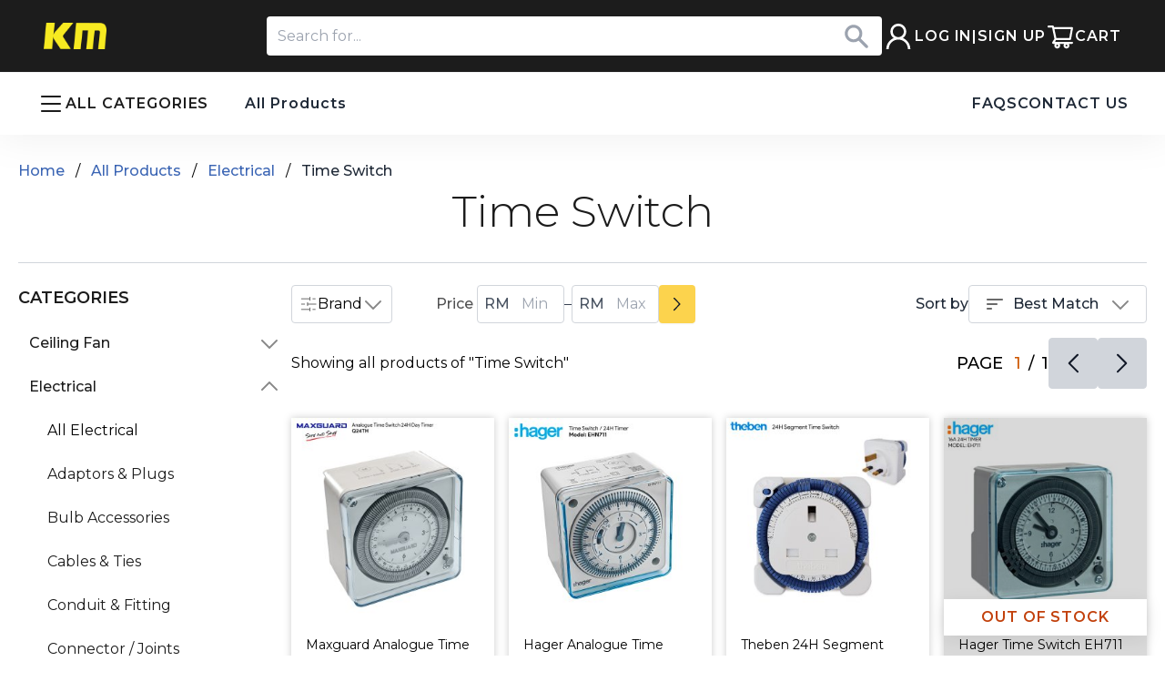

--- FILE ---
content_type: text/html;charset=utf-8
request_url: https://kmlighting.my/categories/time-switch
body_size: 34445
content:
<!DOCTYPE html><html><head><meta charset="utf-16">
<meta name="viewport" content="width=device-width, initial-scale=1">
<title>KM Lighting - Category - Time Switch </title>
<meta name="description" content="Lighting and Electrical shop based in Permyjaya, Miri, Sarawak and caters to customers based across Malaysia and Brunei.">
<link rel="stylesheet" href="https://fonts.googleapis.com/css2?family=Montserrat:ital,wght@0,100;0,200;0,300;0,400;0,500;0,600;0,700;0,800;0,900;1,100;1,200;1,300;1,400;1,500;1,600;1,700;1,800;1,900&display=swap">
<meta property="og:image" content="http://kmlighting.my/img/default-social-image.png">
<style>.styled-checkbox{opacity:0;position:absolute}.styled-checkbox+label{cursor:pointer;padding:0;position:relative}.styled-checkbox+label:before{background:#fff;border:2px solid #d1d5db;border-radius:3px;content:"";display:inline-block;height:20px;margin-right:10px;vertical-align:text-top;width:20px}.styled-checkbox:hover+label:before{background:#d1d5db}.styled-checkbox:focus+label:before{box-shadow:0 0 0 3px rgba(0,0,0,.12)}.styled-checkbox:checked+label:before{background:#000;border:2px solid #000}.styled-checkbox:disabled+label{color:#b8b8b8;cursor:auto}.styled-checkbox:disabled+label:before{background:#ddd;box-shadow:none}.styled-checkbox:checked+label:after{background:#fff;box-shadow:2px 0 0 #fff,4px 0 0 #fff,4px -2px 0 #fff,4px -4px 0 #fff,4px -6px 0 #fff,4px -8px 0 #fff;content:"";height:2px;left:5px;position:absolute;top:11px;transform:rotate(45deg);width:2px}</style>
<style>.main-nav[data-v-fad3fd68]{background:#1c1c1c;padding:18px 48px;transition:padding .25s ease-in-out}.main-nav.scrolled[data-v-fad3fd68]{padding:8px 48px}.main-nav .navbar-link[data-v-fad3fd68]{white-space:nowrap}@media screen and (max-width:1024px){.main-nav[data-v-fad3fd68]{padding:12px 16px}.main-nav.scrolled[data-v-fad3fd68]{padding:8px 16px}}.second-nav[data-v-fad3fd68]{background:#fff;padding:18px 40px}.dropdown-box[data-v-fad3fd68]{background:#fff;border:1px solid #dedede;border-top:0 solid #dedede;box-shadow:0 4px 20px rgba(0,0,0,.1)}.bottom-nav[data-v-fad3fd68]{background:#fff;border-radius:16px 16px 0 0;box-shadow:0 -1px 15px rgba(0,0,0,.08);padding:18px 26px}.bottom-nav-text[data-v-fad3fd68]{color:#888;font-size:12px;font-weight:500;line-height:12px}</style>
<style>.filter-menu-page{right:-82%;transition:right .15s ease-in-out}.filter-menu-page.show{right:0}</style>
<style>.selected-category[data-v-411ac159]{color:#cd5600}.selected-category[data-v-411ac159]:before{color:#cd5600;content:"\2192 \00a0 \00a0";font-weight:700}.all-categories-dropdown[data-v-411ac159]{background:#fff;border:1px solid #dedede;border-top:0 solid #dedede;box-shadow:0 4px 15px rgba(0,0,0,.08);max-height:75vh;overflow-y:scroll;padding-bottom:80px;position:absolute;top:18px;width:-moz-max-content;width:max-content}[data-v-411ac159]::-webkit-scrollbar{width:4px}[data-v-411ac159]::-webkit-scrollbar-track{-webkit-box-shadow:inset 0 0 4px rgba(0,0,0,.3)}[data-v-411ac159]::-webkit-scrollbar-thumb{background-color:#a9a9a9;border-radius:20px}.category-1[data-v-411ac159]{border-bottom:1px solid #d1d5db;white-space:nowrap}.category-1[data-v-411ac159]:last-child{border-bottom:none}</style>
<style>.selected-category[data-v-86d73689]{color:#cd5600}.selected-category[data-v-86d73689]:before{color:#cd5600;content:"\2192 \00a0 \00a0";font-weight:700}.mobile-categories-page[data-v-86d73689]{right:-82%;transition:right .15s ease-in-out}.mobile-categories-page.show[data-v-86d73689]{right:0}</style>
<style>.category-title{color:#1c1c1c;font-family:Montserrat;font-size:48px;font-style:normal;font-weight:300;line-height:48px}@media (max-width:1023px){.category-title{font-size:32px;line-height:32px}}.divider-line{border-top:1px solid #d1d5db}.controls .button{border:1px solid #d1d5db;border-radius:4px}</style>
<style>.container[data-v-0fa09dc9]{margin:0 auto}</style>
<style>.breadcrumb[data-v-deb5bdcb]{overflow-x:var(--43a11c8b);white-space:var(--81e1f5b0)}.separator[data-v-deb5bdcb]{margin-left:12px;margin-right:12px}@media (max-width:768px){.separator[data-v-deb5bdcb]{margin-left:6px;margin-right:6px}}.breadcrumb-link[data-v-deb5bdcb]{color:var(--km-blue);font-family:Montserrat;font-size:16px;font-style:normal;font-weight:500}</style>
<style>.selected-category[data-v-7c8dcc39]{color:#cd5600}.selected-category[data-v-7c8dcc39]:before{color:#cd5600;content:"\2192 \00a0 \00a0";font-weight:700}</style>
<style>#sort-dropdown-button{background:#fff;border:1px solid #d1d5db;border-radius:4px}#sort-dropdown{background:#fff;border:1px solid #d1d5db;border-radius:0 0 4px 4px;gap:8px;padding:6px}.sort-item{border-radius:4px;padding:10px 20px}.sort-item:hover{background:#f5f5f5}</style>
<style>.pagination .page-item{border-radius:4px;font-size:18px;font-weight:500;padding:8px 16px}.pagination .page-item.disabled{color:var(--gray-200)}.pagination .page-item.disabled.ellipsis,.pagination .page-item.enabled{color:var(--gray-600)}.pagination .page-item.current,.pagination .page-item.enabled:hover,.pagination .page-item.is-current-page{background:#1c1c1c;color:#fff}</style>
<style>/*! tailwindcss v3.3.2 | MIT License | https://tailwindcss.com*/*,:after,:before{border:0 solid #e5e7eb;box-sizing:border-box}:after,:before{--tw-content:""}html{line-height:1.5;-webkit-text-size-adjust:100%;font-family:ui-sans-serif,system-ui,-apple-system,BlinkMacSystemFont,Segoe UI,Roboto,Helvetica Neue,Arial,Noto Sans,sans-serif,Apple Color Emoji,Segoe UI Emoji,Segoe UI Symbol,Noto Color Emoji;font-feature-settings:normal;font-variation-settings:normal;-moz-tab-size:4;-o-tab-size:4;tab-size:4}body{line-height:inherit;margin:0}hr{border-top-width:1px;color:inherit;height:0}abbr:where([title]){-webkit-text-decoration:underline dotted;text-decoration:underline dotted}h1,h2,h3,h4,h5,h6{font-size:inherit;font-weight:inherit}a{color:inherit;text-decoration:inherit}b,strong{font-weight:bolder}code,kbd,pre,samp{font-family:ui-monospace,SFMono-Regular,Menlo,Monaco,Consolas,Liberation Mono,Courier New,monospace;font-size:1em}small{font-size:80%}sub,sup{font-size:75%;line-height:0;position:relative;vertical-align:baseline}sub{bottom:-.25em}sup{top:-.5em}table{border-collapse:collapse;border-color:inherit;text-indent:0}button,input,optgroup,select,textarea{color:inherit;font-family:inherit;font-size:100%;font-weight:inherit;line-height:inherit;margin:0;padding:0}button,select{text-transform:none}[type=button],[type=reset],[type=submit],button{-webkit-appearance:button;background-color:transparent;background-image:none}:-moz-focusring{outline:auto}:-moz-ui-invalid{box-shadow:none}progress{vertical-align:baseline}::-webkit-inner-spin-button,::-webkit-outer-spin-button{height:auto}[type=search]{-webkit-appearance:textfield;outline-offset:-2px}::-webkit-search-decoration{-webkit-appearance:none}::-webkit-file-upload-button{-webkit-appearance:button;font:inherit}summary{display:list-item}blockquote,dd,dl,figure,h1,h2,h3,h4,h5,h6,hr,p,pre{margin:0}fieldset{margin:0}fieldset,legend{padding:0}menu,ol,ul{list-style:none;margin:0;padding:0}textarea{resize:vertical}input::-moz-placeholder,textarea::-moz-placeholder{color:#9ca3af;opacity:1}input::placeholder,textarea::placeholder{color:#9ca3af;opacity:1}[role=button],button{cursor:pointer}:disabled{cursor:default}audio,canvas,embed,iframe,img,object,svg,video{display:block;vertical-align:middle}img,video{height:auto;max-width:100%}[hidden]{display:none}*,:after,:before{--tw-border-spacing-x:0;--tw-border-spacing-y:0;--tw-translate-x:0;--tw-translate-y:0;--tw-rotate:0;--tw-skew-x:0;--tw-skew-y:0;--tw-scale-x:1;--tw-scale-y:1;--tw-pan-x: ;--tw-pan-y: ;--tw-pinch-zoom: ;--tw-scroll-snap-strictness:proximity;--tw-gradient-from-position: ;--tw-gradient-via-position: ;--tw-gradient-to-position: ;--tw-ordinal: ;--tw-slashed-zero: ;--tw-numeric-figure: ;--tw-numeric-spacing: ;--tw-numeric-fraction: ;--tw-ring-inset: ;--tw-ring-offset-width:0px;--tw-ring-offset-color:#fff;--tw-ring-color:rgba(59,130,246,.5);--tw-ring-offset-shadow:0 0 #0000;--tw-ring-shadow:0 0 #0000;--tw-shadow:0 0 #0000;--tw-shadow-colored:0 0 #0000;--tw-blur: ;--tw-brightness: ;--tw-contrast: ;--tw-grayscale: ;--tw-hue-rotate: ;--tw-invert: ;--tw-saturate: ;--tw-sepia: ;--tw-drop-shadow: ;--tw-backdrop-blur: ;--tw-backdrop-brightness: ;--tw-backdrop-contrast: ;--tw-backdrop-grayscale: ;--tw-backdrop-hue-rotate: ;--tw-backdrop-invert: ;--tw-backdrop-opacity: ;--tw-backdrop-saturate: ;--tw-backdrop-sepia: }::backdrop{--tw-border-spacing-x:0;--tw-border-spacing-y:0;--tw-translate-x:0;--tw-translate-y:0;--tw-rotate:0;--tw-skew-x:0;--tw-skew-y:0;--tw-scale-x:1;--tw-scale-y:1;--tw-pan-x: ;--tw-pan-y: ;--tw-pinch-zoom: ;--tw-scroll-snap-strictness:proximity;--tw-gradient-from-position: ;--tw-gradient-via-position: ;--tw-gradient-to-position: ;--tw-ordinal: ;--tw-slashed-zero: ;--tw-numeric-figure: ;--tw-numeric-spacing: ;--tw-numeric-fraction: ;--tw-ring-inset: ;--tw-ring-offset-width:0px;--tw-ring-offset-color:#fff;--tw-ring-color:rgba(59,130,246,.5);--tw-ring-offset-shadow:0 0 #0000;--tw-ring-shadow:0 0 #0000;--tw-shadow:0 0 #0000;--tw-shadow-colored:0 0 #0000;--tw-blur: ;--tw-brightness: ;--tw-contrast: ;--tw-grayscale: ;--tw-hue-rotate: ;--tw-invert: ;--tw-saturate: ;--tw-sepia: ;--tw-drop-shadow: ;--tw-backdrop-blur: ;--tw-backdrop-brightness: ;--tw-backdrop-contrast: ;--tw-backdrop-grayscale: ;--tw-backdrop-hue-rotate: ;--tw-backdrop-invert: ;--tw-backdrop-opacity: ;--tw-backdrop-saturate: ;--tw-backdrop-sepia: }.container{width:100%}@media (min-width:640px){.container{max-width:640px}}@media (min-width:768px){.container{max-width:768px}}@media (min-width:1024px){.container{max-width:1024px}}@media (min-width:1280px){.container{max-width:1280px}}@media (min-width:1536px){.container{max-width:1536px}}.sr-only{height:1px;margin:-1px;overflow:hidden;padding:0;position:absolute;width:1px;clip:rect(0,0,0,0);border-width:0;white-space:nowrap}.visible{visibility:visible}.invisible{visibility:hidden}.fixed{position:fixed}.absolute{position:absolute}.relative{position:relative}.sticky{position:sticky}.-left-2{left:-.5rem}.bottom-0{bottom:0}.left-0{left:0}.left-2{left:.5rem}.left-4{left:1rem}.left-5{left:1.25rem}.left-6{left:1.5rem}.right-0{right:0}.right-2{right:.5rem}.right-3{right:.75rem}.top-0{top:0}.top-16{top:4rem}.top-4{top:1rem}.top-5{top:1.25rem}.top-7{top:1.75rem}.top-8{top:2rem}.top-\[25px\]{top:25px}.z-10{z-index:10}.z-\[1000\]{z-index:1000}.z-\[10\]{z-index:10}.z-\[6\]{z-index:6}.z-\[7\]{z-index:7}.col-span-1{grid-column:span 1/span 1}.col-span-2{grid-column:span 2/span 2}.mx-2{margin-left:.5rem;margin-right:.5rem}.mx-auto{margin-left:auto;margin-right:auto}.my-12{margin-bottom:3rem;margin-top:3rem}.my-2{margin-bottom:.5rem;margin-top:.5rem}.my-3{margin-bottom:.75rem;margin-top:.75rem}.my-4{margin-bottom:1rem;margin-top:1rem}.my-5{margin-bottom:1.25rem;margin-top:1.25rem}.my-6{margin-bottom:1.5rem;margin-top:1.5rem}.my-7{margin-bottom:1.75rem;margin-top:1.75rem}.-mb-2{margin-bottom:-.5rem}.-mt-3{margin-top:-.75rem}.mb-0{margin-bottom:0}.mb-1{margin-bottom:.25rem}.mb-10{margin-bottom:2.5rem}.mb-12{margin-bottom:3rem}.mb-16{margin-bottom:4rem}.mb-2{margin-bottom:.5rem}.mb-24{margin-bottom:6rem}.mb-3{margin-bottom:.75rem}.mb-32{margin-bottom:8rem}.mb-4{margin-bottom:1rem}.mb-5{margin-bottom:1.25rem}.mb-6{margin-bottom:1.5rem}.mb-8{margin-bottom:2rem}.ml-1{margin-left:.25rem}.ml-12{margin-left:3rem}.ml-2{margin-left:.5rem}.ml-3{margin-left:.75rem}.ml-4{margin-left:1rem}.mr-10{margin-right:2.5rem}.mr-2{margin-right:.5rem}.mr-3{margin-right:.75rem}.mr-4{margin-right:1rem}.mt-0{margin-top:0}.mt-0\.5{margin-top:.125rem}.mt-1{margin-top:.25rem}.mt-10{margin-top:2.5rem}.mt-12{margin-top:3rem}.mt-16{margin-top:4rem}.mt-2{margin-top:.5rem}.mt-2\.5{margin-top:.625rem}.mt-3{margin-top:.75rem}.mt-4{margin-top:1rem}.mt-5{margin-top:1.25rem}.mt-6{margin-top:1.5rem}.mt-8{margin-top:2rem}.mt-9{margin-top:2.25rem}.mt-\[67px\]{margin-top:67px}.block{display:block}.inline-block{display:inline-block}.flex{display:flex}.inline-flex{display:inline-flex}.table{display:table}.grid{display:grid}.hidden{display:none}.aspect-square{aspect-ratio:1/1}.h-0{height:0}.h-0\.5{height:.125rem}.h-16{height:4rem}.h-4{height:1rem}.h-5{height:1.25rem}.h-6{height:1.5rem}.h-\[1px\]{height:1px}.h-\[20px\]{height:20px}.h-\[24px\]{height:24px}.h-\[32px\]{height:32px}.h-\[80vh\]{height:80vh}.h-\[calc\(100vh_-_125px\)\]{height:calc(100vh - 125px)}.h-full{height:100%}.h-max{height:-moz-max-content;height:max-content}.h-min{height:-moz-min-content;height:min-content}.min-h-\[35vh\]{min-height:35vh}.min-h-screen{min-height:100vh}.w-1\/2{width:50%}.w-10\/12{width:83.333333%}.w-11\/12{width:91.666667%}.w-16{width:4rem}.w-2\/5{width:40%}.w-20{width:5rem}.w-24{width:6rem}.w-28{width:7rem}.w-3\/12{width:25%}.w-3\/5{width:60%}.w-32{width:8rem}.w-36{width:9rem}.w-4{width:1rem}.w-4\/12{width:33.333333%}.w-48{width:12rem}.w-5{width:1.25rem}.w-5\/12{width:41.666667%}.w-5\/6{width:83.333333%}.w-6{width:1.5rem}.w-64{width:16rem}.w-7\/12{width:58.333333%}.w-8{width:2rem}.w-8\/12{width:66.666667%}.w-9{width:2.25rem}.w-96{width:24rem}.w-\[14\%\]{width:14%}.w-\[150px\]{width:150px}.w-\[18\%\]{width:18%}.w-\[20px\]{width:20px}.w-\[224px\]{width:224px}.w-\[24px\]{width:24px}.w-\[30\%\]{width:30%}.w-\[300px\]{width:300px}.w-\[32px\]{width:32px}.w-\[543px\]{width:543px}.w-\[64px\]{width:64px}.w-\[78px\]{width:78px}.w-\[80px\]{width:80px}.w-\[82\%\]{width:82%}.w-full{width:100%}.w-max{width:-moz-max-content;width:max-content}.w-min{width:-moz-min-content;width:min-content}.min-w-\[175px\]{min-width:175px}.min-w-\[245px\]{min-width:245px}.min-w-\[320px\]{min-width:320px}.min-w-\[450px\]{min-width:450px}.max-w-2xl{max-width:42rem}.max-w-\[100vw\]{max-width:100vw}.max-w-\[180px\]{max-width:180px}.max-w-\[250px\]{max-width:250px}.max-w-\[32px\]{max-width:32px}.max-w-\[350px\]{max-width:350px}.max-w-\[40\%\]{max-width:40%}.max-w-\[400px\]{max-width:400px}.max-w-\[420px\]{max-width:420px}.max-w-\[450px\]{max-width:450px}.max-w-\[60\%\]{max-width:60%}.max-w-\[650px\]{max-width:650px}.max-w-\[820px\]{max-width:820px}.max-w-md{max-width:28rem}.flex-1{flex:1 1 0%}.flex-shrink-0{flex-shrink:0}.grow{flex-grow:1}.table-auto{table-layout:auto}.border-collapse{border-collapse:collapse}.rotate-180{--tw-rotate:180deg}.rotate-180,.transform{transform:translate(var(--tw-translate-x),var(--tw-translate-y)) rotate(var(--tw-rotate)) skewX(var(--tw-skew-x)) skewY(var(--tw-skew-y)) scaleX(var(--tw-scale-x)) scaleY(var(--tw-scale-y))}.cursor-auto{cursor:auto}.cursor-pointer{cursor:pointer}.select-all{-webkit-user-select:all;-moz-user-select:all;user-select:all}.list-inside{list-style-position:inside}.list-disc{list-style-type:disc}.grid-flow-row{grid-auto-flow:row}.grid-cols-2{grid-template-columns:repeat(2,minmax(0,1fr))}.grid-cols-3{grid-template-columns:repeat(3,minmax(0,1fr))}.flex-row{flex-direction:row}.flex-col{flex-direction:column}.flex-wrap{flex-wrap:wrap}.items-start{align-items:flex-start}.items-end{align-items:flex-end}.items-center{align-items:center}.items-baseline{align-items:baseline}.items-stretch{align-items:stretch}.justify-start{justify-content:flex-start}.justify-end{justify-content:flex-end}.justify-center{justify-content:center}.justify-between{justify-content:space-between}.gap-0{gap:0}.gap-1{gap:.25rem}.gap-11{gap:2.75rem}.gap-14{gap:3.5rem}.gap-16{gap:4rem}.gap-2{gap:.5rem}.gap-2\.5{gap:.625rem}.gap-20{gap:5rem}.gap-24{gap:6rem}.gap-28{gap:7rem}.gap-3{gap:.75rem}.gap-4{gap:1rem}.gap-5{gap:1.25rem}.gap-6{gap:1.5rem}.gap-7{gap:1.75rem}.gap-8{gap:2rem}.gap-x-4{-moz-column-gap:1rem;column-gap:1rem}.gap-y-2{row-gap:.5rem}.space-y-4>:not([hidden])~:not([hidden]){--tw-space-y-reverse:0;margin-bottom:calc(1rem*var(--tw-space-y-reverse));margin-top:calc(1rem*(1 - var(--tw-space-y-reverse)))}.justify-self-end{justify-self:end}.overflow-hidden{overflow:hidden}.overflow-y-auto{overflow-y:auto}.overflow-x-scroll{overflow-x:scroll}.overflow-y-scroll{overflow-y:scroll}.text-ellipsis{text-overflow:ellipsis}.whitespace-nowrap{white-space:nowrap}.break-words{overflow-wrap:break-word}.rounded{border-radius:.25rem}.rounded-full{border-radius:9999px}.rounded-lg{border-radius:.5rem}.rounded-md{border-radius:.375rem}.border{border-width:1px}.border-2{border-width:2px}.border-y{border-top-width:1px}.border-b,.border-y{border-bottom-width:1px}.border-b-0{border-bottom-width:0}.border-b-2{border-bottom-width:2px}.border-l{border-left-width:1px}.border-l-2{border-left-width:2px}.border-r{border-right-width:1px}.border-r-2{border-right-width:2px}.border-t{border-top-width:1px}.border-\[\#F8D73C\]{--tw-border-opacity:1;border-color:rgb(248 215 60/var(--tw-border-opacity))}.border-black{--tw-border-opacity:1;border-color:rgb(0 0 0/var(--tw-border-opacity))}.border-blue-200{--tw-border-opacity:1;border-color:rgb(191 219 254/var(--tw-border-opacity))}.border-cyan-600{--tw-border-opacity:1;border-color:rgb(8 145 178/var(--tw-border-opacity))}.border-gray-200{--tw-border-opacity:1;border-color:rgb(229 231 235/var(--tw-border-opacity))}.border-gray-300{--tw-border-opacity:1;border-color:rgb(209 213 219/var(--tw-border-opacity))}.border-gray-700{--tw-border-opacity:1;border-color:rgb(55 65 81/var(--tw-border-opacity))}.border-orange-700{--tw-border-opacity:1;border-color:rgb(194 65 12/var(--tw-border-opacity))}.border-red-500{--tw-border-opacity:1;border-color:rgb(239 68 68/var(--tw-border-opacity))}.border-red-600{--tw-border-opacity:1;border-color:rgb(220 38 38/var(--tw-border-opacity))}.border-red-700{--tw-border-opacity:1;border-color:rgb(185 28 28/var(--tw-border-opacity))}.border-red-800{--tw-border-opacity:1;border-color:rgb(153 27 27/var(--tw-border-opacity))}.border-yellow-400{--tw-border-opacity:1;border-color:rgb(250 204 21/var(--tw-border-opacity))}.border-b-gray-100{--tw-border-opacity:1;border-bottom-color:rgb(243 244 246/var(--tw-border-opacity))}.border-b-gray-200{--tw-border-opacity:1;border-bottom-color:rgb(229 231 235/var(--tw-border-opacity))}.border-b-gray-300{--tw-border-opacity:1;border-bottom-color:rgb(209 213 219/var(--tw-border-opacity))}.border-l-gray-300{--tw-border-opacity:1;border-left-color:rgb(209 213 219/var(--tw-border-opacity))}.border-r-gray-300{--tw-border-opacity:1;border-right-color:rgb(209 213 219/var(--tw-border-opacity))}.border-t-gray-200{--tw-border-opacity:1;border-top-color:rgb(229 231 235/var(--tw-border-opacity))}.bg-\[\#1c1c1c\]{--tw-bg-opacity:1;background-color:rgb(28 28 28/var(--tw-bg-opacity))}.bg-\[\#FFEFA3\]{--tw-bg-opacity:1;background-color:rgb(255 239 163/var(--tw-bg-opacity))}.bg-black{--tw-bg-opacity:1;background-color:rgb(0 0 0/var(--tw-bg-opacity))}.bg-blue-50{--tw-bg-opacity:1;background-color:rgb(239 246 255/var(--tw-bg-opacity))}.bg-gray-100{--tw-bg-opacity:1;background-color:rgb(243 244 246/var(--tw-bg-opacity))}.bg-gray-200{--tw-bg-opacity:1;background-color:rgb(229 231 235/var(--tw-bg-opacity))}.bg-gray-300{--tw-bg-opacity:1;background-color:rgb(209 213 219/var(--tw-bg-opacity))}.bg-gray-50{--tw-bg-opacity:1;background-color:rgb(249 250 251/var(--tw-bg-opacity))}.bg-red-200{--tw-bg-opacity:1;background-color:rgb(254 202 202/var(--tw-bg-opacity))}.bg-red-50{--tw-bg-opacity:1;background-color:rgb(254 242 242/var(--tw-bg-opacity))}.bg-transparent{background-color:transparent}.bg-white{--tw-bg-opacity:1;background-color:rgb(255 255 255/var(--tw-bg-opacity))}.bg-yellow-400{--tw-bg-opacity:1;background-color:rgb(250 204 21/var(--tw-bg-opacity))}.bg-yellow-50{--tw-bg-opacity:1;background-color:rgb(254 252 232/var(--tw-bg-opacity))}.object-contain{-o-object-fit:contain;object-fit:contain}.object-cover{-o-object-fit:cover;object-fit:cover}.p-2{padding:.5rem}.p-3{padding:.75rem}.p-4{padding:1rem}.p-6{padding:1.5rem}.p-7{padding:1.75rem}.p-8{padding:2rem}.px-10{padding-left:2.5rem;padding-right:2.5rem}.px-12{padding-left:3rem;padding-right:3rem}.px-16{padding-left:4rem;padding-right:4rem}.px-2{padding-left:.5rem;padding-right:.5rem}.px-3{padding-left:.75rem;padding-right:.75rem}.px-4{padding-left:1rem;padding-right:1rem}.px-5{padding-left:1.25rem;padding-right:1.25rem}.px-6{padding-left:1.5rem;padding-right:1.5rem}.px-8{padding-left:2rem;padding-right:2rem}.py-1{padding-bottom:.25rem;padding-top:.25rem}.py-1\.5{padding-bottom:.375rem;padding-top:.375rem}.py-12{padding-bottom:3rem;padding-top:3rem}.py-16{padding-bottom:4rem;padding-top:4rem}.py-2{padding-bottom:.5rem;padding-top:.5rem}.py-3{padding-bottom:.75rem;padding-top:.75rem}.py-4{padding-bottom:1rem;padding-top:1rem}.py-5{padding-bottom:1.25rem;padding-top:1.25rem}.py-6{padding-bottom:1.5rem;padding-top:1.5rem}.py-7{padding-bottom:1.75rem;padding-top:1.75rem}.py-8{padding-bottom:2rem;padding-top:2rem}.pb-12{padding-bottom:3rem}.pb-16{padding-bottom:4rem}.pb-2{padding-bottom:.5rem}.pb-20{padding-bottom:5rem}.pb-24{padding-bottom:6rem}.pb-3{padding-bottom:.75rem}.pb-4{padding-bottom:1rem}.pb-5{padding-bottom:1.25rem}.pb-6{padding-bottom:1.5rem}.pb-8{padding-bottom:2rem}.pl-12{padding-left:3rem}.pl-16{padding-left:4rem}.pl-2{padding-left:.5rem}.pl-3{padding-left:.75rem}.pl-4{padding-left:1rem}.pl-6{padding-left:1.5rem}.pl-8{padding-left:2rem}.pr-11{padding-right:2.75rem}.pr-16{padding-right:4rem}.pr-2{padding-right:.5rem}.pr-24{padding-right:6rem}.pr-3{padding-right:.75rem}.pr-4{padding-right:1rem}.pr-5{padding-right:1.25rem}.pr-6{padding-right:1.5rem}.pt-0{padding-top:0}.pt-0\.5{padding-top:.125rem}.pt-10{padding-top:2.5rem}.pt-2{padding-top:.5rem}.pt-24{padding-top:6rem}.pt-3{padding-top:.75rem}.pt-36{padding-top:9rem}.pt-4{padding-top:1rem}.pt-48{padding-top:12rem}.pt-6{padding-top:1.5rem}.pt-7{padding-top:1.75rem}.pt-8{padding-top:2rem}.text-left{text-align:left}.text-center{text-align:center}.text-start{text-align:start}.text-end{text-align:end}.text-2xl{font-size:1.5rem;line-height:2rem}.text-3xl{font-size:1.875rem;line-height:2.25rem}.text-base{font-size:1rem;line-height:1.5rem}.text-lg{font-size:1.125rem;line-height:1.75rem}.text-sm{font-size:.875rem;line-height:1.25rem}.text-xl{font-size:1.25rem;line-height:1.75rem}.text-xs{font-size:.75rem;line-height:1rem}.font-bold{font-weight:700}.font-medium{font-weight:500}.font-semibold{font-weight:600}.uppercase{text-transform:uppercase}.tracking-wider{letter-spacing:.05em}.text-\[\#005BE2\]{--tw-text-opacity:1;color:rgb(0 91 226/var(--tw-text-opacity))}.text-\[\#313131\]{--tw-text-opacity:1;color:rgb(49 49 49/var(--tw-text-opacity))}.text-\[\#3B65B4\]{--tw-text-opacity:1;color:rgb(59 101 180/var(--tw-text-opacity))}.text-blue-500{--tw-text-opacity:1;color:rgb(59 130 246/var(--tw-text-opacity))}.text-blue-600{--tw-text-opacity:1;color:rgb(37 99 235/var(--tw-text-opacity))}.text-blue-700{--tw-text-opacity:1;color:rgb(29 78 216/var(--tw-text-opacity))}.text-blue-800{--tw-text-opacity:1;color:rgb(30 64 175/var(--tw-text-opacity))}.text-cyan-600{--tw-text-opacity:1;color:rgb(8 145 178/var(--tw-text-opacity))}.text-gray-100{--tw-text-opacity:1;color:rgb(243 244 246/var(--tw-text-opacity))}.text-gray-400{--tw-text-opacity:1;color:rgb(156 163 175/var(--tw-text-opacity))}.text-gray-500{--tw-text-opacity:1;color:rgb(107 114 128/var(--tw-text-opacity))}.text-gray-600{--tw-text-opacity:1;color:rgb(75 85 99/var(--tw-text-opacity))}.text-gray-700{--tw-text-opacity:1;color:rgb(55 65 81/var(--tw-text-opacity))}.text-gray-800{--tw-text-opacity:1;color:rgb(31 41 55/var(--tw-text-opacity))}.text-gray-900{--tw-text-opacity:1;color:rgb(17 24 39/var(--tw-text-opacity))}.text-green-600{--tw-text-opacity:1;color:rgb(22 163 74/var(--tw-text-opacity))}.text-green-700{--tw-text-opacity:1;color:rgb(21 128 61/var(--tw-text-opacity))}.text-green-800{--tw-text-opacity:1;color:rgb(22 101 52/var(--tw-text-opacity))}.text-orange-700{--tw-text-opacity:1;color:rgb(194 65 12/var(--tw-text-opacity))}.text-red-500{--tw-text-opacity:1;color:rgb(239 68 68/var(--tw-text-opacity))}.text-red-600{--tw-text-opacity:1;color:rgb(220 38 38/var(--tw-text-opacity))}.text-red-700{--tw-text-opacity:1;color:rgb(185 28 28/var(--tw-text-opacity))}.text-red-800{--tw-text-opacity:1;color:rgb(153 27 27/var(--tw-text-opacity))}.text-white{--tw-text-opacity:1;color:rgb(255 255 255/var(--tw-text-opacity))}.text-yellow-400{--tw-text-opacity:1;color:rgb(250 204 21/var(--tw-text-opacity))}.underline{text-decoration-line:underline}.line-through{text-decoration-line:line-through}.opacity-0{opacity:0}.opacity-100{opacity:1}.opacity-70{opacity:.7}.opacity-80{opacity:.8}.shadow{--tw-shadow:0 1px 3px 0 rgba(0,0,0,.1),0 1px 2px -1px rgba(0,0,0,.1);--tw-shadow-colored:0 1px 3px 0 var(--tw-shadow-color),0 1px 2px -1px var(--tw-shadow-color)}.shadow,.shadow-custom{box-shadow:var(--tw-ring-offset-shadow,0 0 #0000),var(--tw-ring-shadow,0 0 #0000),var(--tw-shadow)}.shadow-custom{--tw-shadow:0px 4px 10px rgba(0,0,0,.04);--tw-shadow-colored:0px 4px 10px var(--tw-shadow-color)}.shadow-lg{--tw-shadow:0 10px 15px -3px rgba(0,0,0,.1),0 4px 6px -4px rgba(0,0,0,.1);--tw-shadow-colored:0 10px 15px -3px var(--tw-shadow-color),0 4px 6px -4px var(--tw-shadow-color)}.shadow-lg,.shadow-md{box-shadow:var(--tw-ring-offset-shadow,0 0 #0000),var(--tw-ring-shadow,0 0 #0000),var(--tw-shadow)}.shadow-md{--tw-shadow:0 4px 6px -1px rgba(0,0,0,.1),0 2px 4px -2px rgba(0,0,0,.1);--tw-shadow-colored:0 4px 6px -1px var(--tw-shadow-color),0 2px 4px -2px var(--tw-shadow-color)}.shadow-sm{--tw-shadow:0 1px 2px 0 rgba(0,0,0,.05);--tw-shadow-colored:0 1px 2px 0 var(--tw-shadow-color);box-shadow:var(--tw-ring-offset-shadow,0 0 #0000),var(--tw-ring-shadow,0 0 #0000),var(--tw-shadow)}.outline{outline-style:solid}.outline-1{outline-width:1px}.outline-red-300{outline-color:#fca5a5}.drop-shadow{--tw-drop-shadow:drop-shadow(0 1px 2px rgba(0,0,0,.1)) drop-shadow(0 1px 1px rgba(0,0,0,.06))}.drop-shadow,.drop-shadow-lg{filter:var(--tw-blur) var(--tw-brightness) var(--tw-contrast) var(--tw-grayscale) var(--tw-hue-rotate) var(--tw-invert) var(--tw-saturate) var(--tw-sepia) var(--tw-drop-shadow)}.drop-shadow-lg{--tw-drop-shadow:drop-shadow(0 10px 8px rgba(0,0,0,.04)) drop-shadow(0 4px 3px rgba(0,0,0,.1))}.drop-shadow-sm{--tw-drop-shadow:drop-shadow(0 1px 1px rgba(0,0,0,.05))}.drop-shadow-sm,.filter{filter:var(--tw-blur) var(--tw-brightness) var(--tw-contrast) var(--tw-grayscale) var(--tw-hue-rotate) var(--tw-invert) var(--tw-saturate) var(--tw-sepia) var(--tw-drop-shadow)}.transition{transition-duration:.15s;transition-property:color,background-color,border-color,text-decoration-color,fill,stroke,opacity,box-shadow,transform,filter,-webkit-backdrop-filter;transition-property:color,background-color,border-color,text-decoration-color,fill,stroke,opacity,box-shadow,transform,filter,backdrop-filter;transition-property:color,background-color,border-color,text-decoration-color,fill,stroke,opacity,box-shadow,transform,filter,backdrop-filter,-webkit-backdrop-filter;transition-timing-function:cubic-bezier(.4,0,.2,1)}.transition-all{transition-duration:.15s;transition-property:all;transition-timing-function:cubic-bezier(.4,0,.2,1)}.transition-colors{transition-duration:.15s;transition-property:color,background-color,border-color,text-decoration-color,fill,stroke;transition-timing-function:cubic-bezier(.4,0,.2,1)}.transition-transform{transition-property:transform;transition-timing-function:cubic-bezier(.4,0,.2,1)}.duration-150,.transition-transform{transition-duration:.15s}.duration-300{transition-duration:.3s}.duration-500{transition-duration:.5s}.ease-in{transition-timing-function:cubic-bezier(.4,0,1,1)}.ease-in-out{transition-timing-function:cubic-bezier(.4,0,.2,1)}.ease-out{transition-timing-function:cubic-bezier(0,0,.2,1)}:root{--gray-100:#f3f4f6;--gray-200:#dedede;--gray-300:#d1d5db;--gray-500:#888;--gray-600:#6a6a6a;--gray-700:#525253;--gray-900:#1c1c1c;--red-800:#991b1b;--km-blue:#3b65b4;--km-highlight:#cd5600;--km-yellow:#fcd34d}@media (min-width:1536px){.container{max-width:1320px}}@media (min-width:1280px){.container{max-width:1240px}}.bg-gray{background:#f7f8f9}.text-red-800{color:var(--red-800)}.text-gray-700{color:var(--gray-700)}.text-gray-900{color:var(--gray-900)}.text-km-highlight{color:var(--km-highlight)}.border-km-highlight{border-color:var(--km-highlight)}.heading-text{font-size:16px;font-weight:600;letter-spacing:.06em}*{font-family:Montserrat,sans-serif}.form-link{color:#3b82f6;font-family:Montserrat;font-size:14px;font-style:normal;font-weight:500;line-height:20px;text-align:right}.product-card{background:#fff;border-radius:4px;cursor:pointer;filter:drop-shadow(0 0 4px rgba(0,0,0,.2))}.product-card:hover{filter:drop-shadow(0 0 8px rgba(0,0,0,.15))}.product-unavailable-overlay{background:rgba(0,0,0,.15);bottom:0;left:0;position:absolute;right:0;top:0}.out-of-stock{background:#fff;box-shadow:0 4px 20px rgba(0,0,0,.08);color:#c2410c;font-size:16px;font-weight:600;letter-spacing:.06em;padding:8px;position:absolute;text-align:center;top:199px;width:100%}.product-image-wrapper{height:0;overflow:hidden;padding-bottom:100%;position:relative;width:100%}.product-image{aspect-ratio:1/1;-o-object-fit:cover;object-fit:cover;-o-object-position:center;object-position:center;width:100%}.nav-shadow{background:#fff;filter:drop-shadow(0 4px 20px rgba(0,0,0,.06));height:68px;margin-top:-68px;position:absolute;width:100%;z-index:5}.vhtml p{margin-bottom:1rem;margin-top:0}.vhtml ul{list-style:disc;list-style-position:inside}.btn-primary{background:#fcd34d;border-radius:4px;box-shadow:0 1px 2px rgba(0,0,0,.05);color:#111827;font-weight:600;letter-spacing:.06em}.btn-primary:hover{background:#fdd75a}.btn-primary:disabled{background:var(--gray-200)}.btn-secondary{border:1px solid #d1d5db;border-radius:4px;color:#6a6a6a;filter:drop-shadow(0 1px 2px rgba(0,0,0,.05));font-weight:600;letter-spacing:.06em;line-height:20px;transition:all .2s ease-out}.btn-secondary:hover{background:rgba(0,0,0,.05)}.btn-dark{background:#1c1c1c;color:#fff}.btn-dark,.btn-light{border:1px solid #000;font-size:14px;font-weight:600;letter-spacing:.06em;line-height:20px}.btn-light{background:#fff;color:#1c1c1c;text-transform:uppercase}.letter-spacing-0-06{letter-spacing:.06em}.letter-spacing-0-05{letter-spacing:.05em}.text-blue-km{color:var(--km-blue)}.border-blue-km{border-color:var(--km-blue)}.shadow-top{box-shadow:0 -2px 20px rgba(0,0,0,.1)}.product-content-details{max-width:820px}.ql-video{aspect-ratio:16/9;width:100%}.last\:border-b-0:last-child{border-bottom-width:0}.focus-within\:outline:focus-within{outline-style:solid}.focus-within\:outline-2:focus-within{outline-width:2px}.focus-within\:outline-yellow-300:focus-within{outline-color:#fde047}.hover\:border-gray-400:hover{--tw-border-opacity:1;border-color:rgb(156 163 175/var(--tw-border-opacity))}.hover\:border-yellow-400:hover{--tw-border-opacity:1;border-color:rgb(250 204 21/var(--tw-border-opacity))}.hover\:bg-gray-100:hover{--tw-bg-opacity:1;background-color:rgb(243 244 246/var(--tw-bg-opacity))}.hover\:bg-gray-200:hover{--tw-bg-opacity:1;background-color:rgb(229 231 235/var(--tw-bg-opacity))}.hover\:bg-gray-50:hover{--tw-bg-opacity:1;background-color:rgb(249 250 251/var(--tw-bg-opacity))}.hover\:bg-red-300:hover{--tw-bg-opacity:1;background-color:rgb(252 165 165/var(--tw-bg-opacity))}.hover\:bg-red-50:hover{--tw-bg-opacity:1;background-color:rgb(254 242 242/var(--tw-bg-opacity))}.hover\:bg-yellow-100:hover{--tw-bg-opacity:1;background-color:rgb(254 249 195/var(--tw-bg-opacity))}.hover\:bg-yellow-500:hover{--tw-bg-opacity:1;background-color:rgb(234 179 8/var(--tw-bg-opacity))}.hover\:font-medium:hover{font-weight:500}.hover\:text-blue-500:hover{--tw-text-opacity:1;color:rgb(59 130 246/var(--tw-text-opacity))}.hover\:text-blue-800:hover{--tw-text-opacity:1;color:rgb(30 64 175/var(--tw-text-opacity))}.hover\:text-red-700:hover{--tw-text-opacity:1;color:rgb(185 28 28/var(--tw-text-opacity))}.hover\:text-red-800:hover{--tw-text-opacity:1;color:rgb(153 27 27/var(--tw-text-opacity))}.hover\:underline:hover{text-decoration-line:underline}.hover\:outline:hover{outline-style:solid}.hover\:outline-1:hover{outline-width:1px}.hover\:outline-gray-200:hover{outline-color:#e5e7eb}.focus\:outline-none:focus{outline:2px solid transparent;outline-offset:2px}.focus\:outline:focus{outline-style:solid}.focus\:outline-2:focus{outline-width:2px}.focus\:outline-yellow-300:focus{outline-color:#fde047}.focus\:ring-1:focus{--tw-ring-offset-shadow:var(--tw-ring-inset) 0 0 0 var(--tw-ring-offset-width) var(--tw-ring-offset-color);--tw-ring-shadow:var(--tw-ring-inset) 0 0 0 calc(1px + var(--tw-ring-offset-width)) var(--tw-ring-color);box-shadow:var(--tw-ring-offset-shadow),var(--tw-ring-shadow),var(--tw-shadow,0 0 #0000)}.focus\:ring-yellow-400:focus{--tw-ring-opacity:1;--tw-ring-color:rgb(250 204 21/var(--tw-ring-opacity))}.disabled\:border-gray-200:disabled{--tw-border-opacity:1;border-color:rgb(229 231 235/var(--tw-border-opacity))}.disabled\:bg-gray-100:disabled{--tw-bg-opacity:1;background-color:rgb(243 244 246/var(--tw-bg-opacity))}.disabled\:bg-gray-200:disabled{--tw-bg-opacity:1;background-color:rgb(229 231 235/var(--tw-bg-opacity))}.disabled\:text-gray-700:disabled{--tw-text-opacity:1;color:rgb(55 65 81/var(--tw-text-opacity))}.disabled\:opacity-50:disabled{opacity:.5}@media (min-width:768px){.md\:block{display:block}}@media (min-width:1024px){.lg\:mb-0{margin-bottom:0}.lg\:mb-12{margin-bottom:3rem}.lg\:mr-12{margin-right:3rem}.lg\:mt-20{margin-top:5rem}.lg\:mt-3{margin-top:.75rem}.lg\:mt-5{margin-top:1.25rem}.lg\:mt-6{margin-top:1.5rem}.lg\:mt-8{margin-top:2rem}.lg\:mt-\[80px\]{margin-top:80px}.lg\:block{display:block}.lg\:flex{display:flex}.lg\:hidden{display:none}.lg\:min-h-\[65vh\]{min-height:65vh}.lg\:w-3\/12{width:25%}.lg\:w-9\/12{width:75%}.lg\:w-\[142px\]{width:142px}.lg\:w-\[24px\]{width:24px}.lg\:w-\[364px\]{width:364px}.lg\:w-\[450px\]{width:450px}.lg\:w-\[870px\]{width:870px}.lg\:w-\[94px\]{width:94px}.lg\:max-w-\[250px\]{max-width:250px}.lg\:max-w-\[400px\]{max-width:400px}.lg\:grid-cols-2{grid-template-columns:repeat(2,minmax(0,1fr))}.lg\:grid-cols-3{grid-template-columns:repeat(3,minmax(0,1fr))}.lg\:grid-cols-4{grid-template-columns:repeat(4,minmax(0,1fr))}.lg\:flex-row{flex-direction:row}.lg\:flex-col{flex-direction:column}.lg\:items-start{align-items:flex-start}.lg\:justify-between{justify-content:space-between}.lg\:gap-16{gap:4rem}.lg\:gap-20{gap:5rem}.lg\:gap-3{gap:.75rem}.lg\:gap-6{gap:1.5rem}.lg\:whitespace-nowrap{white-space:nowrap}.lg\:border-b{border-bottom-width:1px}.lg\:border-l-4{border-left-width:4px}.lg\:bg-gray-100{--tw-bg-opacity:1;background-color:rgb(243 244 246/var(--tw-bg-opacity))}.lg\:p-8{padding:2rem}.lg\:px-0{padding-left:0;padding-right:0}.lg\:px-12{padding-left:3rem;padding-right:3rem}.lg\:px-4{padding-left:1rem;padding-right:1rem}.lg\:px-6{padding-left:1.5rem;padding-right:1.5rem}.lg\:px-8{padding-left:2rem;padding-right:2rem}.lg\:py-24{padding-bottom:6rem;padding-top:6rem}.lg\:py-4{padding-bottom:1rem;padding-top:1rem}.lg\:py-5{padding-bottom:1.25rem;padding-top:1.25rem}.lg\:py-7{padding-bottom:1.75rem;padding-top:1.75rem}.lg\:pb-0{padding-bottom:0}.lg\:pb-12{padding-bottom:3rem}.lg\:pb-24{padding-bottom:6rem}.lg\:pb-48{padding-bottom:12rem}.lg\:pt-10{padding-top:2.5rem}.lg\:pt-16{padding-top:4rem}.lg\:pt-4{padding-top:1rem}.lg\:text-left{text-align:left}.lg\:text-center{text-align:center}.lg\:text-start{text-align:start}.lg\:text-2xl{font-size:1.5rem;line-height:2rem}.lg\:text-3xl{font-size:1.875rem;line-height:2.25rem}.lg\:text-base{font-size:1rem;line-height:1.5rem}.lg\:text-lg{font-size:1.125rem;line-height:1.75rem}.lg\:shadow-none{--tw-shadow:0 0 #0000;--tw-shadow-colored:0 0 #0000;box-shadow:var(--tw-ring-offset-shadow,0 0 #0000),var(--tw-ring-shadow,0 0 #0000),var(--tw-shadow)}}@media (min-width:1280px){.xl\:mr-44{margin-right:11rem}}</style>
<style>@font-face{font-family:swiper-icons;font-style:normal;font-weight:400;src:url("data:application/font-woff;charset=utf-8;base64, [base64]//wADZ2x5ZgAAAywAAADMAAAD2MHtryVoZWFkAAABbAAAADAAAAA2E2+eoWhoZWEAAAGcAAAAHwAAACQC9gDzaG10eAAAAigAAAAZAAAArgJkABFsb2NhAAAC0AAAAFoAAABaFQAUGG1heHAAAAG8AAAAHwAAACAAcABAbmFtZQAAA/gAAAE5AAACXvFdBwlwb3N0AAAFNAAAAGIAAACE5s74hXjaY2BkYGAAYpf5Hu/j+W2+MnAzMYDAzaX6QjD6/4//Bxj5GA8AuRwMYGkAPywL13jaY2BkYGA88P8Agx4j+/8fQDYfA1AEBWgDAIB2BOoAeNpjYGRgYNBh4GdgYgABEMnIABJzYNADCQAACWgAsQB42mNgYfzCOIGBlYGB0YcxjYGBwR1Kf2WQZGhhYGBiYGVmgAFGBiQQkOaawtDAoMBQxXjg/wEGPcYDDA4wNUA2CCgwsAAAO4EL6gAAeNpj2M0gyAACqxgGNWBkZ2D4/wMA+xkDdgAAAHjaY2BgYGaAYBkGRgYQiAHyGMF8FgYHIM3DwMHABGQrMOgyWDLEM1T9/w8UBfEMgLzE////P/5//f/V/xv+r4eaAAeMbAxwIUYmIMHEgKYAYjUcsDAwsLKxc3BycfPw8jEQA/[base64]/uznmfPFBNODM2K7MTQ45YEAZqGP81AmGGcF3iPqOop0r1SPTaTbVkfUe4HXj97wYE+yNwWYxwWu4v1ugWHgo3S1XdZEVqWM7ET0cfnLGxWfkgR42o2PvWrDMBSFj/IHLaF0zKjRgdiVMwScNRAoWUoH78Y2icB/yIY09An6AH2Bdu/UB+yxopYshQiEvnvu0dURgDt8QeC8PDw7Fpji3fEA4z/PEJ6YOB5hKh4dj3EvXhxPqH/SKUY3rJ7srZ4FZnh1PMAtPhwP6fl2PMJMPDgeQ4rY8YT6Gzao0eAEA409DuggmTnFnOcSCiEiLMgxCiTI6Cq5DZUd3Qmp10vO0LaLTd2cjN4fOumlc7lUYbSQcZFkutRG7g6JKZKy0RmdLY680CDnEJ+UMkpFFe1RN7nxdVpXrC4aTtnaurOnYercZg2YVmLN/d/gczfEimrE/fs/bOuq29Zmn8tloORaXgZgGa78yO9/cnXm2BpaGvq25Dv9S4E9+5SIc9PqupJKhYFSSl47+Qcr1mYNAAAAeNptw0cKwkAAAMDZJA8Q7OUJvkLsPfZ6zFVERPy8qHh2YER+3i/BP83vIBLLySsoKimrqKqpa2hp6+jq6RsYGhmbmJqZSy0sraxtbO3sHRydnEMU4uR6yx7JJXveP7WrDycAAAAAAAH//wACeNpjYGRgYOABYhkgZgJCZgZNBkYGLQZtIJsFLMYAAAw3ALgAeNolizEKgDAQBCchRbC2sFER0YD6qVQiBCv/H9ezGI6Z5XBAw8CBK/m5iQQVauVbXLnOrMZv2oLdKFa8Pjuru2hJzGabmOSLzNMzvutpB3N42mNgZGBg4GKQYzBhYMxJLMlj4GBgAYow/P/PAJJhLM6sSoWKfWCAAwDAjgbRAAB42mNgYGBkAIIbCZo5IPrmUn0hGA0AO8EFTQAA")}:root{--swiper-theme-color:#007aff}.swiper,swiper-container{display:block;list-style:none;margin-left:auto;margin-right:auto;overflow:hidden;padding:0;position:relative;z-index:1}.swiper-vertical>.swiper-wrapper{flex-direction:column}.swiper-wrapper{box-sizing:content-box;display:flex;height:100%;position:relative;transition-property:transform;transition-timing-function:var(--swiper-wrapper-transition-timing-function,initial);width:100%;z-index:1}.swiper-android .swiper-slide,.swiper-wrapper{transform:translateZ(0)}.swiper-horizontal{touch-action:pan-y}.swiper-vertical{touch-action:pan-x}.swiper-slide,swiper-slide{display:block;flex-shrink:0;height:100%;position:relative;transition-property:transform;width:100%}.swiper-slide-invisible-blank{visibility:hidden}.swiper-autoheight,.swiper-autoheight .swiper-slide{height:auto}.swiper-autoheight .swiper-wrapper{align-items:flex-start;transition-property:transform,height}.swiper-backface-hidden .swiper-slide{backface-visibility:hidden;transform:translateZ(0)}.swiper-3d.swiper-css-mode .swiper-wrapper{perspective:1200px}.swiper-3d .swiper-wrapper{transform-style:preserve-3d}.swiper-3d{perspective:1200px}.swiper-3d .swiper-cube-shadow,.swiper-3d .swiper-slide,.swiper-3d .swiper-slide-shadow,.swiper-3d .swiper-slide-shadow-bottom,.swiper-3d .swiper-slide-shadow-left,.swiper-3d .swiper-slide-shadow-right,.swiper-3d .swiper-slide-shadow-top{transform-style:preserve-3d}.swiper-3d .swiper-slide-shadow,.swiper-3d .swiper-slide-shadow-bottom,.swiper-3d .swiper-slide-shadow-left,.swiper-3d .swiper-slide-shadow-right,.swiper-3d .swiper-slide-shadow-top{height:100%;left:0;pointer-events:none;position:absolute;top:0;width:100%;z-index:10}.swiper-3d .swiper-slide-shadow{background:rgba(0,0,0,.15)}.swiper-3d .swiper-slide-shadow-left{background-image:linear-gradient(270deg,rgba(0,0,0,.5),transparent)}.swiper-3d .swiper-slide-shadow-right{background-image:linear-gradient(90deg,rgba(0,0,0,.5),transparent)}.swiper-3d .swiper-slide-shadow-top{background-image:linear-gradient(0deg,rgba(0,0,0,.5),transparent)}.swiper-3d .swiper-slide-shadow-bottom{background-image:linear-gradient(180deg,rgba(0,0,0,.5),transparent)}.swiper-css-mode>.swiper-wrapper{overflow:auto;scrollbar-width:none;-ms-overflow-style:none}.swiper-css-mode>.swiper-wrapper::-webkit-scrollbar{display:none}.swiper-css-mode>.swiper-wrapper>.swiper-slide{scroll-snap-align:start start}.swiper-horizontal.swiper-css-mode>.swiper-wrapper{scroll-snap-type:x mandatory}.swiper-vertical.swiper-css-mode>.swiper-wrapper{scroll-snap-type:y mandatory}.swiper-centered>.swiper-wrapper:before{content:"";flex-shrink:0;order:9999}.swiper-centered>.swiper-wrapper>.swiper-slide{scroll-snap-align:center center;scroll-snap-stop:always}.swiper-centered.swiper-horizontal>.swiper-wrapper>.swiper-slide:first-child{margin-inline-start:var(--swiper-centered-offset-before)}.swiper-centered.swiper-horizontal>.swiper-wrapper:before{height:100%;min-height:1px;width:var(--swiper-centered-offset-after)}.swiper-centered.swiper-vertical>.swiper-wrapper>.swiper-slide:first-child{margin-block-start:var(--swiper-centered-offset-before)}.swiper-centered.swiper-vertical>.swiper-wrapper:before{height:var(--swiper-centered-offset-after);min-width:1px;width:100%}.swiper-lazy-preloader{border:4px solid var(--swiper-preloader-color,var(--swiper-theme-color));border-radius:50%;border-top:4px solid transparent;box-sizing:border-box;height:42px;left:50%;margin-left:-21px;margin-top:-21px;position:absolute;top:50%;transform-origin:50%;width:42px;z-index:10}.swiper-watch-progress .swiper-slide-visible .swiper-lazy-preloader,.swiper:not(.swiper-watch-progress) .swiper-lazy-preloader,swiper-container:not(.swiper-watch-progress) .swiper-lazy-preloader{animation:swiper-preloader-spin 1s linear infinite}.swiper-lazy-preloader-white{--swiper-preloader-color:#fff}.swiper-lazy-preloader-black{--swiper-preloader-color:#000}@keyframes swiper-preloader-spin{0%{transform:rotate(0deg)}to{transform:rotate(1turn)}}</style>
<style>.swiper .swiper-notification,swiper-container .swiper-notification{left:0;opacity:0;pointer-events:none;position:absolute;top:0;z-index:-1000}</style>
<style>.swiper-cards{overflow:visible}.swiper-cards .swiper-slide{backface-visibility:hidden;overflow:hidden;transform-origin:center bottom}</style>
<style>.swiper-creative .swiper-slide{backface-visibility:hidden;overflow:hidden;transition-property:transform,opacity,height}</style>
<style>.swiper-cube{overflow:visible}.swiper-cube .swiper-slide{backface-visibility:hidden;height:100%;pointer-events:none;transform-origin:0 0;visibility:hidden;width:100%;z-index:1}.swiper-cube .swiper-slide .swiper-slide{pointer-events:none}.swiper-cube.swiper-rtl .swiper-slide{transform-origin:100% 0}.swiper-cube .swiper-slide-active,.swiper-cube .swiper-slide-active .swiper-slide-active{pointer-events:auto}.swiper-cube .swiper-slide-active,.swiper-cube .swiper-slide-next,.swiper-cube .swiper-slide-next+.swiper-slide,.swiper-cube .swiper-slide-prev{pointer-events:auto;visibility:visible}.swiper-cube .swiper-slide-shadow-bottom,.swiper-cube .swiper-slide-shadow-left,.swiper-cube .swiper-slide-shadow-right,.swiper-cube .swiper-slide-shadow-top{backface-visibility:hidden;z-index:0}.swiper-cube .swiper-cube-shadow{bottom:0;height:100%;left:0;opacity:.6;position:absolute;width:100%;z-index:0}.swiper-cube .swiper-cube-shadow:before{background:#000;bottom:0;content:"";filter:blur(50px);left:0;position:absolute;right:0;top:0}</style>
<style>.swiper-fade.swiper-free-mode .swiper-slide{transition-timing-function:ease-out}.swiper-fade .swiper-slide{pointer-events:none;transition-property:opacity}.swiper-fade .swiper-slide .swiper-slide{pointer-events:none}.swiper-fade .swiper-slide-active,.swiper-fade .swiper-slide-active .swiper-slide-active{pointer-events:auto}</style>
<style>.swiper-flip{overflow:visible}.swiper-flip .swiper-slide{backface-visibility:hidden;pointer-events:none;z-index:1}.swiper-flip .swiper-slide .swiper-slide{pointer-events:none}.swiper-flip .swiper-slide-active,.swiper-flip .swiper-slide-active .swiper-slide-active{pointer-events:auto}.swiper-flip .swiper-slide-shadow-bottom,.swiper-flip .swiper-slide-shadow-left,.swiper-flip .swiper-slide-shadow-right,.swiper-flip .swiper-slide-shadow-top{backface-visibility:hidden;z-index:0}</style>
<style>.swiper-free-mode>.swiper-wrapper{margin:0 auto;transition-timing-function:ease-out}</style>
<style>.swiper-grid>.swiper-wrapper{flex-wrap:wrap}.swiper-grid-column>.swiper-wrapper{flex-direction:column;flex-wrap:wrap}</style>
<style>:root{--swiper-navigation-size:44px}.swiper-button-next,.swiper-button-prev{align-items:center;color:var(--swiper-navigation-color,var(--swiper-theme-color));cursor:pointer;display:flex;height:var(--swiper-navigation-size);justify-content:center;margin-top:calc(0px - var(--swiper-navigation-size)/2);position:absolute;top:var(--swiper-navigation-top-offset,50%);width:calc(var(--swiper-navigation-size)/44*27);z-index:10}.swiper-button-next.swiper-button-disabled,.swiper-button-prev.swiper-button-disabled{cursor:auto;opacity:.35;pointer-events:none}.swiper-button-next.swiper-button-hidden,.swiper-button-prev.swiper-button-hidden{cursor:auto;opacity:0;pointer-events:none}.swiper-navigation-disabled .swiper-button-next,.swiper-navigation-disabled .swiper-button-prev{display:none!important}.swiper-button-next:after,.swiper-button-prev:after{font-family:swiper-icons;font-size:var(--swiper-navigation-size);font-variant:normal;letter-spacing:0;line-height:1;text-transform:none!important}.swiper-button-prev,.swiper-rtl .swiper-button-next{left:var(--swiper-navigation-sides-offset,10px);right:auto}.swiper-button-prev:after,.swiper-rtl .swiper-button-next:after{content:"prev"}.swiper-button-next,.swiper-rtl .swiper-button-prev{left:auto;right:var(--swiper-navigation-sides-offset,10px)}.swiper-button-next:after,.swiper-rtl .swiper-button-prev:after{content:"next"}.swiper-button-lock{display:none}</style>
<style>.swiper-pagination{position:absolute;text-align:center;transform:translateZ(0);transition:opacity .3s;z-index:10}.swiper-pagination.swiper-pagination-hidden{opacity:0}.swiper-pagination-disabled>.swiper-pagination,.swiper-pagination.swiper-pagination-disabled{display:none!important}.swiper-horizontal>.swiper-pagination-bullets,.swiper-pagination-bullets.swiper-pagination-horizontal,.swiper-pagination-custom,.swiper-pagination-fraction{bottom:var(--swiper-pagination-bottom,8px);left:0;top:var(--swiper-pagination-top,auto);width:100%}.swiper-pagination-bullets-dynamic{font-size:0;overflow:hidden}.swiper-pagination-bullets-dynamic .swiper-pagination-bullet{position:relative;transform:scale(.33)}.swiper-pagination-bullets-dynamic .swiper-pagination-bullet-active,.swiper-pagination-bullets-dynamic .swiper-pagination-bullet-active-main{transform:scale(1)}.swiper-pagination-bullets-dynamic .swiper-pagination-bullet-active-prev{transform:scale(.66)}.swiper-pagination-bullets-dynamic .swiper-pagination-bullet-active-prev-prev{transform:scale(.33)}.swiper-pagination-bullets-dynamic .swiper-pagination-bullet-active-next{transform:scale(.66)}.swiper-pagination-bullets-dynamic .swiper-pagination-bullet-active-next-next{transform:scale(.33)}.swiper-pagination-bullet{background:var(--swiper-pagination-bullet-inactive-color,#000);border-radius:var(--swiper-pagination-bullet-border-radius,50%);display:inline-block;height:var(--swiper-pagination-bullet-height,var(--swiper-pagination-bullet-size,8px));opacity:var(--swiper-pagination-bullet-inactive-opacity,.2);width:var(--swiper-pagination-bullet-width,var(--swiper-pagination-bullet-size,8px))}button.swiper-pagination-bullet{-webkit-appearance:none;-moz-appearance:none;appearance:none;border:none;box-shadow:none;margin:0;padding:0}.swiper-pagination-clickable .swiper-pagination-bullet{cursor:pointer}.swiper-pagination-bullet:only-child{display:none!important}.swiper-pagination-bullet-active{background:var(--swiper-pagination-color,var(--swiper-theme-color));opacity:var(--swiper-pagination-bullet-opacity,1)}.swiper-pagination-vertical.swiper-pagination-bullets,.swiper-vertical>.swiper-pagination-bullets{left:var(--swiper-pagination-left,auto);right:var(--swiper-pagination-right,8px);top:50%;transform:translate3d(0,-50%,0)}.swiper-pagination-vertical.swiper-pagination-bullets .swiper-pagination-bullet,.swiper-vertical>.swiper-pagination-bullets .swiper-pagination-bullet{display:block;margin:var(--swiper-pagination-bullet-vertical-gap,6px) 0}.swiper-pagination-vertical.swiper-pagination-bullets.swiper-pagination-bullets-dynamic,.swiper-vertical>.swiper-pagination-bullets.swiper-pagination-bullets-dynamic{top:50%;transform:translateY(-50%);width:8px}.swiper-pagination-vertical.swiper-pagination-bullets.swiper-pagination-bullets-dynamic .swiper-pagination-bullet,.swiper-vertical>.swiper-pagination-bullets.swiper-pagination-bullets-dynamic .swiper-pagination-bullet{display:inline-block;transition:transform .2s,top .2s}.swiper-horizontal>.swiper-pagination-bullets .swiper-pagination-bullet,.swiper-pagination-horizontal.swiper-pagination-bullets .swiper-pagination-bullet{margin:0 var(--swiper-pagination-bullet-horizontal-gap,4px)}.swiper-horizontal>.swiper-pagination-bullets.swiper-pagination-bullets-dynamic,.swiper-pagination-horizontal.swiper-pagination-bullets.swiper-pagination-bullets-dynamic{left:50%;transform:translateX(-50%);white-space:nowrap}.swiper-horizontal>.swiper-pagination-bullets.swiper-pagination-bullets-dynamic .swiper-pagination-bullet,.swiper-pagination-horizontal.swiper-pagination-bullets.swiper-pagination-bullets-dynamic .swiper-pagination-bullet{transition:transform .2s,left .2s}.swiper-horizontal.swiper-rtl>.swiper-pagination-bullets-dynamic .swiper-pagination-bullet,:host(.swiper-horizontal.swiper-rtl) .swiper-pagination-bullets-dynamic .swiper-pagination-bullet{transition:transform .2s,right .2s}.swiper-pagination-fraction{color:var(--swiper-pagination-fraction-color,inherit)}.swiper-pagination-progressbar{background:var(--swiper-pagination-progressbar-bg-color,rgba(0,0,0,.25));position:absolute}.swiper-pagination-progressbar .swiper-pagination-progressbar-fill{background:var(--swiper-pagination-color,var(--swiper-theme-color));height:100%;left:0;position:absolute;top:0;transform:scale(0);transform-origin:left top;width:100%}.swiper-rtl .swiper-pagination-progressbar .swiper-pagination-progressbar-fill{transform-origin:right top}.swiper-horizontal>.swiper-pagination-progressbar,.swiper-pagination-progressbar.swiper-pagination-horizontal,.swiper-pagination-progressbar.swiper-pagination-vertical.swiper-pagination-progressbar-opposite,.swiper-vertical>.swiper-pagination-progressbar.swiper-pagination-progressbar-opposite{height:var(--swiper-pagination-progressbar-size,4px);left:0;top:0;width:100%}.swiper-horizontal>.swiper-pagination-progressbar.swiper-pagination-progressbar-opposite,.swiper-pagination-progressbar.swiper-pagination-horizontal.swiper-pagination-progressbar-opposite,.swiper-pagination-progressbar.swiper-pagination-vertical,.swiper-vertical>.swiper-pagination-progressbar{height:100%;left:0;top:0;width:var(--swiper-pagination-progressbar-size,4px)}.swiper-pagination-lock{display:none}</style>
<style>.swiper-scrollbar{background:var(--swiper-scrollbar-bg-color,rgba(0,0,0,.1));border-radius:var(--swiper-scrollbar-border-radius,10px);position:relative;-ms-touch-action:none}.swiper-scrollbar-disabled>.swiper-scrollbar,.swiper-scrollbar.swiper-scrollbar-disabled{display:none!important}.swiper-horizontal>.swiper-scrollbar,.swiper-scrollbar.swiper-scrollbar-horizontal{bottom:var(--swiper-scrollbar-bottom,4px);height:var(--swiper-scrollbar-size,4px);left:var(--swiper-scrollbar-sides-offset,1%);position:absolute;top:var(--swiper-scrollbar-top,auto);width:calc(100% - var(--swiper-scrollbar-sides-offset,1%)*2);z-index:50}.swiper-scrollbar.swiper-scrollbar-vertical,.swiper-vertical>.swiper-scrollbar{height:calc(100% - var(--swiper-scrollbar-sides-offset,1%)*2);left:var(--swiper-scrollbar-left,auto);position:absolute;right:var(--swiper-scrollbar-right,4px);top:var(--swiper-scrollbar-sides-offset,1%);width:var(--swiper-scrollbar-size,4px);z-index:50}.swiper-scrollbar-drag{background:var(--swiper-scrollbar-drag-bg-color,rgba(0,0,0,.5));border-radius:var(--swiper-scrollbar-border-radius,10px);height:100%;left:0;position:relative;top:0;width:100%}.swiper-scrollbar-cursor-drag{cursor:move}.swiper-scrollbar-lock{display:none}</style>
<style>.swiper-virtual .swiper-slide{-webkit-backface-visibility:hidden;transform:translateZ(0)}.swiper-virtual.swiper-css-mode .swiper-wrapper:after{content:"";left:0;pointer-events:none;position:absolute;top:0}.swiper-virtual.swiper-css-mode.swiper-horizontal .swiper-wrapper:after{height:1px;width:var(--swiper-virtual-size)}.swiper-virtual.swiper-css-mode.swiper-vertical .swiper-wrapper:after{height:var(--swiper-virtual-size);width:1px}</style>
<style>.swiper-zoom-container{align-items:center;display:flex;height:100%;justify-content:center;text-align:center;width:100%}.swiper-zoom-container>canvas,.swiper-zoom-container>img,.swiper-zoom-container>svg{max-height:100%;max-width:100%;-o-object-fit:contain;object-fit:contain}.swiper-slide-zoomed{cursor:move;touch-action:none}</style>
<style>.loader[data-v-9393f12b]{animation:rotation-9393f12b 1s linear infinite;border-right:3px solid transparent;border-top:3px solid #000}.loader[data-v-9393f12b],.loader[data-v-9393f12b]:after{border-radius:50%;box-sizing:border-box;height:var(--71c165fe);width:var(--71c165fe)}.loader[data-v-9393f12b]:after{animation:rotation-9393f12b .5s linear infinite reverse;border-bottom:3px solid transparent;border-left:3px solid rgba(0,0,0,.5);content:"";left:0;position:absolute;top:0}@keyframes rotation-9393f12b{0%{transform:rotate(0deg)}to{transform:rotate(1turn)}}</style>
<link rel="stylesheet" href="/_nuxt/entry.MHf2iNIr.css">
<link rel="stylesheet" href="/_nuxt/swiper-vue.GQhMOQVV.css">
<link rel="stylesheet" href="/_nuxt/TheBreadCrumb.EQewkqUi.css">
<link rel="stylesheet" href="/_nuxt/binoculars.DNuRUBLa.css">
<link rel="modulepreload" as="script" crossorigin href="/_nuxt/entry.xnja69RY.js">
<link rel="modulepreload" as="script" crossorigin href="/_nuxt/swiper-vue.DoVSdRz4.js">
<link rel="modulepreload" as="script" crossorigin href="/_nuxt/index.Jtp8yBJY.js">
<link rel="modulepreload" as="script" crossorigin href="/_nuxt/_slug_.saCN_aXk.js">
<link rel="modulepreload" as="script" crossorigin href="/_nuxt/TheBreadCrumb.CR_eLIkB.js">
<link rel="modulepreload" as="script" crossorigin href="/_nuxt/binoculars.EheWL8An.js">
<link rel="modulepreload" as="script" crossorigin href="/_nuxt/ProductCard.-DEmbHLG.js">
<link rel="modulepreload" as="script" crossorigin href="/_nuxt/useGetMostEfficientImage.43zITz6h.js">
<script type="module" src="/_nuxt/entry.xnja69RY.js" crossorigin></script></head><body><div id="__nuxt"><!--[--><div class="nuxt-loading-indicator" style="position:fixed;top:0;right:0;left:0;pointer-events:none;width:auto;height:5px;opacity:0;background:#F7EA21;background-size:Infinity% auto;transform:scaleX(0%);transform-origin:left;transition:transform 0.1s, height 0.4s, opacity 0.4s;z-index:999999;"></div><div style="background:#f7f8f9;" class="min-h-screen flex flex-col justify-between"><div><div class="navbar z-10 relative" data-v-fad3fd68><div class="main-nav flex justify-center items-center fixed w-full top-0" data-v-fad3fd68><div class="container flex justify-between items-stretch gap-4 lg:gap-20" data-v-fad3fd68><div class="navbar-left flex items-stretch grow" data-v-fad3fd68><a href="/" class="router-link-active mr-4 lg:mr-12 xl:mr-44 flex justify-center items-center" data-v-fad3fd68><img class="navbar-logo w-[78px] lg:w-[94px]" src="/img/logo.png" data-v-fad3fd68></a><form class="w-full flex items-center relative" data-v-fad3fd68><input value="" class="h-full w-full rounded py-3 px-3 text-gray-700 focus:outline-none focus:shadow-outline" type="text" placeholder="Search for..." data-v-fad3fd68><button class="right-3 absolute" data-v-fad3fd68><img class="" width="32" src="/icons/navbar-search-loupe.svg" data-v-fad3fd68></button></form></div><div class="navbar-right gap-4 lg:gap-16 flex flex-row justify-end" data-v-fad3fd68><div class="sign-in-options items-center gap-5 hidden lg:flex" data-v-fad3fd68><img width="36" height="36" src="/icons/user-outlined.svg" data-v-fad3fd68><!----><a href="/login" class="navbar-link heading-text text-white" data-v-fad3fd68> LOG IN</a><div class="navbar-link heading-text text-white" data-v-fad3fd68> | </div><a href="/signup" class="navbar-link heading-text text-white" data-v-fad3fd68> SIGN UP</a></div><a href="/cart" class="flex flex-col lg:flex-row items-center justify-center gap-5" data-v-fad3fd68><img class="w-full max-w-[32px]" src="/icons/shopping-cart-outlined.svg" data-v-fad3fd68><div class="navbar-link heading-text text-white hidden lg:block" data-v-fad3fd68> CART </div></a><div class="mobile-menu relative flex" data-v-fad3fd68><button id="btn-mobile-menu" class="block lg:hidden"><img class="w-full max-w-[32px]" src="/icons/burger-white.svg"></button><div class="invisible fixed w-full h-full top-0 bottom-0 left-0 z-10 bg-black opacity-0 transition duration-150 ease-in-out"></div><div class="bg-white fixed z-10 top-0 bottom-0 w-[82%] drop-shadow-lg filter-menu-page"><div class="flex text-lg font-semibold justify-between pl-6 pr-3 py-2 items-center letter-spacing-0-06 border-b border-b-gray-200"> MENU <button class="p-3"><img src="/icons/close.svg" alt=""></button></div><div class="flex flex-col"><a href="/all-products" class="px-6 letter-spacing-0-06 font-semibold py-4 border-b border-b-gray-200">ALL PRODUCTS</a><a href="/faq" class="px-6 letter-spacing-0-06 font-semibold py-4 border-b border-b-gray-200">FAQ</a><a class="px-6 letter-spacing-0-06 font-semibold py-4 border-b border-b-gray-200" href="https://wa.me/60145918080?text=Hi%2C%20I%20came%20from%20your%20website%20and%20have%20some%20questions%20to%20ask." target="_blank">CONTACT (WHATSAPP) </a></div><div class="bg-gray-100 px-6 py-3 flex flex-col gap-6 py-6"><div class="flex gap-3 justify-between"><a href="/signup" class="btn-dark w-1/2 py-2 text-center">SIGN UP </a><a href="/login" class="btn-light w-1/2 py-2 text-center">LOG IN </a></div></div><div class="w-full text-sm text-center text-gray-700 pt-6"> © 2025 KM Lighting Electrical TDG Sdn. Bhd. <br><span class="text-xs">[201701005877 (1220042-T)]</span><br> All rights reserved </div></div></div></div></div></div><div class="mt-[67px] lg:mt-[80px]" data-v-fad3fd68></div><div class="second-nav justify-center items-center gap-20 hidden lg:flex" data-v-fad3fd68><div class="container flex justify-between items-center" data-v-fad3fd68><div class="navbar-left gap-11 flex items-center" data-v-fad3fd68><div data-v-fad3fd68 data-v-411ac159><button id="desktop-categories-dropdown-btn" class="flex items-center gap-6 mr-10" data-v-411ac159><div class="w-[32px] h-[32px]" data-v-411ac159><img class="" height="32" src="/icons/burger.svg" data-v-411ac159><img class="hidden" src="/icons/navbar-close.svg" alt="show-child-categories" data-v-411ac159></div><div class="text-gray-900 heading-text" data-v-411ac159>ALL CATEGORIES</div></button><div id="desktop-categories-dropdown" class="relative" data-v-411ac159><!----></div></div><a href="/all-products" class="navbar-link heading-text text-gray-800" data-v-fad3fd68> All Products </a></div><div class="navbar-right gap-11 flex items-center" data-v-fad3fd68><a href="/faq" class="navbar-link heading-text text-gray-800" data-v-fad3fd68> FAQS </a><a href="/contact-us" class="navbar-link heading-text text-gray-800" data-v-fad3fd68> CONTACT US </a></div></div></div><div class="bottom-nav fixed lg:hidden bottom-0 w-full flex justify-between" data-v-fad3fd68><a href="/" class="router-link-active flex flex-col justify-center items-center gap-1" data-v-fad3fd68><img width="20" height="20" src="/icons/bottom-nav-home.svg" data-v-fad3fd68><div class="bottom-nav-text" data-v-fad3fd68>Home</div></a><div class="mobile-categories relative flex" data-v-fad3fd68 data-v-86d73689><button id="btn-mobile-categories" class="flex flex-col justify-center items-center gap-1" data-v-86d73689><img width="20" height="20" src="/icons/bottom-nav-categories.svg" data-v-86d73689><div class="bottom-nav-text text-gray-500 text-xs font-medium" data-v-86d73689>Categories</div></button><div class="invisible fixed w-full h-full top-0 bottom-0 left-0 z-10 bg-black opacity-0 transition duration-150 ease-in-out" data-v-86d73689></div><div class="bg-white fixed z-10 top-0 bottom-0 w-[82%] drop-shadow-lg mobile-categories-page" data-v-86d73689><div id="desktop-categories-sidebar" class="sidebar lg:flex flex-col w-[300px] h-full overflow-y-auto pb-24 pr-2" data-v-86d73689><div class="flex text-lg font-semibold justify-between pl-6 pr-3 py-2 items-center letter-spacing-0-06 border-b border-b-gray-200" data-v-86d73689> CATEGORIES <button class="p-3" data-v-86d73689><img src="/icons/close.svg" alt="" data-v-86d73689></button></div><!--[--><div class="category-1l" data-v-86d73689><div class="" data-v-86d73689><div class="flex flex-row justify-between cursor-pointer hover:bg-gray-100" data-v-86d73689><div class="py-3 pl-6 text-gray-900 font-medium grow" data-v-86d73689>Ceiling Fan</div><img src="/icons/chevron-down.svg" alt="show-child-categories" class="ease-out duration-300 p-3 pr-5" data-v-86d73689></div><div class="children-1 hidden flex flex-col align-stretch normally-hidden" data-v-86d73689><a href="/categories/ceiling-fan" class="py-3 pl-12 hover:bg-gray-100 w-full grow" data-slug="ceiling-fan" data-level="0.5" data-v-86d73689>All Ceiling Fan</a><!--[--><div class="category-2" data-v-86d73689><a href="/categories/accessories-ceiling-fan" class="py-3 pl-12 hover:bg-gray-100 w-full grow flex text-gray-900" data-slug="accessories-ceiling-fan" data-level="1" data-v-86d73689>Accessories - Ceiling Fan</a></div><div class="category-2" data-v-86d73689><a href="/categories/regulator-type" class="py-3 pl-12 hover:bg-gray-100 w-full grow flex text-gray-900" data-slug="regulator-type" data-level="1" data-v-86d73689>Regulator</a></div><div class="category-2" data-v-86d73689><div class="" data-v-86d73689><div class="flex flex-row justify-between cursor-pointer hover:bg-gray-100" data-v-86d73689><div class="py-3 pl-12 text-gray-900 grow" data-v-86d73689>Remote Control</div><img src="/icons/chevron-down.svg" alt="show-child-categories" class="ease-out duration-300 p-3" data-v-86d73689></div><div class="children-2 hidden normally-hidden" data-v-86d73689><a href="/categories/remote-control-type" class="py-3 pl-16 pr-16 hover:bg-gray-100 w-full grow flex" data-slug="remote-control-type" data-level="1.5" data-v-86d73689>All Remote Control</a><!--[--><div class="category-3" data-v-86d73689><a href="/categories/ac-motor" class="py-3 pl-16 pr-16 hover:bg-gray-100 w-full flex" data-slug="ac-motor" data-level="2" data-v-86d73689>AC MOTOR</a></div><div class="category-3" data-v-86d73689><a href="/categories/dc-motor" class="py-3 pl-16 pr-16 hover:bg-gray-100 w-full flex" data-slug="dc-motor" data-level="2" data-v-86d73689>DC MOTOR</a></div><!--]--></div></div></div><!--]--></div></div></div><div class="category-1l" data-v-86d73689><div class="" data-v-86d73689><div class="flex flex-row justify-between cursor-pointer hover:bg-gray-100" data-v-86d73689><div class="py-3 pl-6 text-gray-900 font-medium grow" data-v-86d73689>Electrical</div><img src="/icons/chevron-down.svg" alt="show-child-categories" class="ease-out duration-300 p-3 pr-5" data-v-86d73689></div><div class="children-1 hidden flex flex-col align-stretch normally-hidden" data-v-86d73689><a href="/categories/electrical" class="py-3 pl-12 hover:bg-gray-100 w-full grow" data-slug="electrical" data-level="0.5" data-v-86d73689>All Electrical</a><!--[--><div class="category-2" data-v-86d73689><a href="/categories/plugs-adaptors" class="py-3 pl-12 hover:bg-gray-100 w-full grow flex text-gray-900" data-slug="plugs-adaptors" data-level="1" data-v-86d73689>Adaptors &amp; Plugs</a></div><div class="category-2" data-v-86d73689><a href="/categories/bulb-holder" class="py-3 pl-12 hover:bg-gray-100 w-full grow flex text-gray-900" data-slug="bulb-holder" data-level="1" data-v-86d73689>Bulb Accessories</a></div><div class="category-2" data-v-86d73689><a href="/categories/cables" class="py-3 pl-12 hover:bg-gray-100 w-full grow flex text-gray-900" data-slug="cables" data-level="1" data-v-86d73689>Cables &amp; Ties</a></div><div class="category-2" data-v-86d73689><a href="/categories/conduit-fitting" class="py-3 pl-12 hover:bg-gray-100 w-full grow flex text-gray-900" data-slug="conduit-fitting" data-level="1" data-v-86d73689>Conduit &amp; Fitting</a></div><div class="category-2" data-v-86d73689><a href="/categories/connector" class="py-3 pl-12 hover:bg-gray-100 w-full grow flex text-gray-900" data-slug="connector" data-level="1" data-v-86d73689>Connector / Joints</a></div><div class="category-2" data-v-86d73689><a href="/categories/dc12v" class="py-3 pl-12 hover:bg-gray-100 w-full grow flex text-gray-900" data-slug="dc12v" data-level="1" data-v-86d73689>DC12V Products</a></div><div class="category-2" data-v-86d73689><a href="/categories/dc24v-products" class="py-3 pl-12 hover:bg-gray-100 w-full grow flex text-gray-900" data-slug="dc24v-products" data-level="1" data-v-86d73689>DC24V Products</a></div><div class="category-2" data-v-86d73689><a href="/categories/door-chime-bell" class="py-3 pl-12 hover:bg-gray-100 w-full grow flex text-gray-900" data-slug="door-chime-bell" data-level="1" data-v-86d73689>Door Chime / Bell</a></div><div class="category-2" data-v-86d73689><a href="/categories/electrical-tape" class="py-3 pl-12 hover:bg-gray-100 w-full grow flex text-gray-900" data-slug="electrical-tape" data-level="1" data-v-86d73689>Electrical Tape</a></div><div class="category-2" data-v-86d73689><a href="/categories/emergency-light-electrical" class="py-3 pl-12 hover:bg-gray-100 w-full grow flex text-gray-900" data-slug="emergency-light-electrical" data-level="1" data-v-86d73689>Emergency Fitting / Light</a></div><div class="category-2" data-v-86d73689><a href="/categories/enclosures" class="py-3 pl-12 hover:bg-gray-100 w-full grow flex text-gray-900" data-slug="enclosures" data-level="1" data-v-86d73689>Enclosures</a></div><div class="category-2" data-v-86d73689><a href="/categories/energy-distribution" class="py-3 pl-12 hover:bg-gray-100 w-full grow flex text-gray-900" data-slug="energy-distribution" data-level="1" data-v-86d73689>Energy Distribution</a></div><div class="category-2" data-v-86d73689><a href="/categories/trailing-socket" class="py-3 pl-12 hover:bg-gray-100 w-full grow flex text-gray-900" data-slug="trailing-socket" data-level="1" data-v-86d73689>Extension Trailing Socket</a></div><div class="category-2" data-v-86d73689><a href="/categories/plug-top" class="py-3 pl-12 hover:bg-gray-100 w-full grow flex text-gray-900" data-slug="plug-top" data-level="1" data-v-86d73689>Plug Top</a></div><div class="category-2" data-v-86d73689><a href="/categories/protection-control" class="py-3 pl-12 hover:bg-gray-100 w-full grow flex text-gray-900" data-slug="protection-control" data-level="1" data-v-86d73689>Protection &amp; Control</a></div><div class="category-2" data-v-86d73689><a href="/categories/sensor" class="py-3 pl-12 hover:bg-gray-100 w-full grow flex text-gray-900" data-slug="sensor" data-level="1" data-v-86d73689>Sensor</a></div><div class="category-2" data-v-86d73689><div class="" data-v-86d73689><div class="flex flex-row justify-between cursor-pointer hover:bg-gray-100" data-v-86d73689><div class="py-3 pl-12 text-gray-900 grow" data-v-86d73689>Switches &amp; Socket</div><img src="/icons/chevron-down.svg" alt="show-child-categories" class="ease-out duration-300 p-3" data-v-86d73689></div><div class="children-2 hidden normally-hidden" data-v-86d73689><a href="/categories/switches-socket" class="py-3 pl-16 pr-16 hover:bg-gray-100 w-full grow flex" data-slug="switches-socket" data-level="1.5" data-v-86d73689>All Switches &amp; Socket</a><!--[--><div class="category-3" data-v-86d73689><a href="/categories/art-dna" class="py-3 pl-16 pr-16 hover:bg-gray-100 w-full flex" data-slug="art-dna" data-level="2" data-v-86d73689>Art DNA</a></div><div class="category-3" data-v-86d73689><a href="/categories/himel" class="py-3 pl-16 pr-16 hover:bg-gray-100 w-full flex" data-slug="himel" data-level="2" data-v-86d73689>Himel</a></div><div class="category-3" data-v-86d73689><a href="/categories/industrial-weatherproof" class="py-3 pl-16 pr-16 hover:bg-gray-100 w-full flex" data-slug="industrial-weatherproof" data-level="2" data-v-86d73689>Industrial / Weatherproof</a></div><div class="category-3" data-v-86d73689><a href="/categories/mk-honeywell" class="py-3 pl-16 pr-16 hover:bg-gray-100 w-full flex" data-slug="mk-honeywell" data-level="2" data-v-86d73689>MK Honeywell</a></div><div class="category-3" data-v-86d73689><a href="/categories/simon" class="py-3 pl-16 pr-16 hover:bg-gray-100 w-full flex" data-slug="simon" data-level="2" data-v-86d73689>Simon</a></div><div class="category-3" data-v-86d73689><a href="/categories/switch-socket-box" class="py-3 pl-16 pr-16 hover:bg-gray-100 w-full flex" data-slug="switch-socket-box" data-level="2" data-v-86d73689>Switch Socket Box</a></div><div class="category-3" data-v-86d73689><a href="/categories/weatherproof-cover" class="py-3 pl-16 pr-16 hover:bg-gray-100 w-full flex" data-slug="weatherproof-cover" data-level="2" data-v-86d73689>Weatherproof Protective Cover</a></div><div class="category-3" data-v-86d73689><a href="/categories/zenso" class="py-3 pl-16 pr-16 hover:bg-gray-100 w-full flex" data-slug="zenso" data-level="2" data-v-86d73689>Zenso</a></div><!--]--></div></div></div><div class="category-2" data-v-86d73689><a aria-current="page" href="/categories/time-switch" class="router-link-active router-link-exact-active py-3 pl-12 hover:bg-gray-100 w-full grow flex text-gray-900" data-slug="time-switch" data-level="1" data-v-86d73689>Time Switch</a></div><div class="category-2" data-v-86d73689><a href="/categories/tools" class="py-3 pl-12 hover:bg-gray-100 w-full grow flex text-gray-900" data-slug="tools" data-level="1" data-v-86d73689>Tools</a></div><!--]--></div></div></div><div class="category-1l" data-v-86d73689><div class="" data-v-86d73689><div class="flex flex-row justify-between cursor-pointer hover:bg-gray-100" data-v-86d73689><div class="py-3 pl-6 text-gray-900 font-medium grow" data-v-86d73689>Gadgets</div><img src="/icons/chevron-down.svg" alt="show-child-categories" class="ease-out duration-300 p-3 pr-5" data-v-86d73689></div><div class="children-1 hidden flex flex-col align-stretch normally-hidden" data-v-86d73689><a href="/categories/gadgets" class="py-3 pl-12 hover:bg-gray-100 w-full grow" data-slug="gadgets" data-level="0.5" data-v-86d73689>All Gadgets</a><!--[--><div class="category-2" data-v-86d73689><a href="/categories/speaker-earbuds" class="py-3 pl-12 hover:bg-gray-100 w-full grow flex text-gray-900" data-slug="speaker-earbuds" data-level="1" data-v-86d73689>Speaker &amp; Earbuds</a></div><div class="category-2" data-v-86d73689><a href="/categories/phone-accessories" class="py-3 pl-12 hover:bg-gray-100 w-full grow flex text-gray-900" data-slug="phone-accessories" data-level="1" data-v-86d73689>Phone Accessories</a></div><div class="category-2" data-v-86d73689><a href="/categories/phone-cable" class="py-3 pl-12 hover:bg-gray-100 w-full grow flex text-gray-900" data-slug="phone-cable" data-level="1" data-v-86d73689>Phone Cable</a></div><div class="category-2" data-v-86d73689><a href="/categories/charger" class="py-3 pl-12 hover:bg-gray-100 w-full grow flex text-gray-900" data-slug="charger" data-level="1" data-v-86d73689>Phone Charger</a></div><div class="category-2" data-v-86d73689><a href="/categories/power-bank-phone-accs" class="py-3 pl-12 hover:bg-gray-100 w-full grow flex text-gray-900" data-slug="power-bank-phone-accs" data-level="1" data-v-86d73689>Power Bank</a></div><div class="category-2" data-v-86d73689><a href="/categories/power-socket-plug" class="py-3 pl-12 hover:bg-gray-100 w-full grow flex text-gray-900" data-slug="power-socket-plug" data-level="1" data-v-86d73689>Power Socket &amp; Plug</a></div><!--]--></div></div></div><div class="category-1l" data-v-86d73689><div class="" data-v-86d73689><div class="flex flex-row justify-between cursor-pointer hover:bg-gray-100" data-v-86d73689><div class="py-3 pl-6 text-gray-900 font-medium grow" data-v-86d73689>General Fan</div><img src="/icons/chevron-down.svg" alt="show-child-categories" class="ease-out duration-300 p-3 pr-5" data-v-86d73689></div><div class="children-1 hidden flex flex-col align-stretch normally-hidden" data-v-86d73689><a href="/categories/general-fan" class="py-3 pl-12 hover:bg-gray-100 w-full grow" data-slug="general-fan" data-level="0.5" data-v-86d73689>All General Fan</a><!--[--><div class="category-2" data-v-86d73689><a href="/categories/air-cooler-general-fan" class="py-3 pl-12 hover:bg-gray-100 w-full grow flex text-gray-900" data-slug="air-cooler-general-fan" data-level="1" data-v-86d73689>Air Cooler</a></div><div class="category-2" data-v-86d73689><a href="/categories/accessories-general-fan" class="py-3 pl-12 hover:bg-gray-100 w-full grow flex text-gray-900" data-slug="accessories-general-fan" data-level="1" data-v-86d73689>Fan accessories</a></div><div class="category-2" data-v-86d73689><a href="/categories/floor-fan" class="py-3 pl-12 hover:bg-gray-100 w-full grow flex text-gray-900" data-slug="floor-fan" data-level="1" data-v-86d73689>Floor Fans</a></div><div class="category-2" data-v-86d73689><a href="/categories/stand-fan" class="py-3 pl-12 hover:bg-gray-100 w-full grow flex text-gray-900" data-slug="stand-fan" data-level="1" data-v-86d73689>Stand Fans</a></div><div class="category-2" data-v-86d73689><a href="/categories/table-fan" class="py-3 pl-12 hover:bg-gray-100 w-full grow flex text-gray-900" data-slug="table-fan" data-level="1" data-v-86d73689>Table Fans</a></div><div class="category-2" data-v-86d73689><a href="/categories/tower-fan" class="py-3 pl-12 hover:bg-gray-100 w-full grow flex text-gray-900" data-slug="tower-fan" data-level="1" data-v-86d73689>Tower Fan</a></div><div class="category-2" data-v-86d73689><a href="/categories/wall-fan" class="py-3 pl-12 hover:bg-gray-100 w-full grow flex text-gray-900" data-slug="wall-fan" data-level="1" data-v-86d73689>Wall Fan</a></div><!--]--></div></div></div><div class="category-1l" data-v-86d73689><div class="" data-v-86d73689><div class="flex flex-row justify-between cursor-pointer hover:bg-gray-100" data-v-86d73689><div class="py-3 pl-6 text-gray-900 font-medium grow" data-v-86d73689>Home &amp; Living</div><img src="/icons/chevron-down.svg" alt="show-child-categories" class="ease-out duration-300 p-3 pr-5" data-v-86d73689></div><div class="children-1 hidden flex flex-col align-stretch normally-hidden" data-v-86d73689><a href="/categories/home-living" class="py-3 pl-12 hover:bg-gray-100 w-full grow" data-slug="home-living" data-level="0.5" data-v-86d73689>All Home &amp; Living</a><!--[--><div class="category-2" data-v-86d73689><a href="/categories/battery" class="py-3 pl-12 hover:bg-gray-100 w-full grow flex text-gray-900" data-slug="battery" data-level="1" data-v-86d73689>Battery</a></div><div class="category-2" data-v-86d73689><a href="/categories/cloth-hanger" class="py-3 pl-12 hover:bg-gray-100 w-full grow flex text-gray-900" data-slug="cloth-hanger" data-level="1" data-v-86d73689>Cloth Hanger</a></div><div class="category-2" data-v-86d73689><a href="/categories/housekeeping" class="py-3 pl-12 hover:bg-gray-100 w-full grow flex text-gray-900" data-slug="housekeeping" data-level="1" data-v-86d73689>Housekeeping</a></div><div class="category-2" data-v-86d73689><a href="/categories/gas-lighter" class="py-3 pl-12 hover:bg-gray-100 w-full grow flex text-gray-900" data-slug="gas-lighter" data-level="1" data-v-86d73689>Kitchen Tools</a></div><div class="category-2" data-v-86d73689><a href="/categories/mosquito-racket" class="py-3 pl-12 hover:bg-gray-100 w-full grow flex text-gray-900" data-slug="mosquito-racket" data-level="1" data-v-86d73689>Mosquito Racket</a></div><div class="category-2" data-v-86d73689><a href="/categories/household-accessories" class="py-3 pl-12 hover:bg-gray-100 w-full grow flex text-gray-900" data-slug="household-accessories" data-level="1" data-v-86d73689>Other Household Products</a></div><div class="category-2" data-v-86d73689><a href="/categories/stationery" class="py-3 pl-12 hover:bg-gray-100 w-full grow flex text-gray-900" data-slug="stationery" data-level="1" data-v-86d73689>Stationery</a></div><div class="category-2" data-v-86d73689><a href="/categories/cctv" class="py-3 pl-12 hover:bg-gray-100 w-full grow flex text-gray-900" data-slug="cctv" data-level="1" data-v-86d73689>CCTV</a></div><!--]--></div></div></div><div class="category-1l" data-v-86d73689><div class="" data-v-86d73689><div class="flex flex-row justify-between cursor-pointer hover:bg-gray-100" data-v-86d73689><div class="py-3 pl-6 text-gray-900 font-medium grow" data-v-86d73689>Home Appliances</div><img src="/icons/chevron-down.svg" alt="show-child-categories" class="ease-out duration-300 p-3 pr-5" data-v-86d73689></div><div class="children-1 hidden flex flex-col align-stretch normally-hidden" data-v-86d73689><a href="/categories/home-appliances" class="py-3 pl-12 hover:bg-gray-100 w-full grow" data-slug="home-appliances" data-level="0.5" data-v-86d73689>All Home Appliances</a><!--[--><div class="category-2" data-v-86d73689><a href="/categories/stovecooker" class="py-3 pl-12 hover:bg-gray-100 w-full grow flex text-gray-900" data-slug="stovecooker" data-level="1" data-v-86d73689>Gas &amp; Induction Cooker</a></div><div class="category-2" data-v-86d73689><a href="/categories/gardening-tools" class="py-3 pl-12 hover:bg-gray-100 w-full grow flex text-gray-900" data-slug="gardening-tools" data-level="1" data-v-86d73689>Grass Trimmer</a></div><div class="category-2" data-v-86d73689><a href="/categories/hair-dryer" class="py-3 pl-12 hover:bg-gray-100 w-full grow flex text-gray-900" data-slug="hair-dryer" data-level="1" data-v-86d73689>Hair Dryer</a></div><div class="category-2" data-v-86d73689><a href="/categories/iron" class="py-3 pl-12 hover:bg-gray-100 w-full grow flex text-gray-900" data-slug="iron" data-level="1" data-v-86d73689>Iron</a></div><div class="category-2" data-v-86d73689><a href="/categories/kitchen-appliances" class="py-3 pl-12 hover:bg-gray-100 w-full grow flex text-gray-900" data-slug="kitchen-appliances" data-level="1" data-v-86d73689>Kitchen Appliances</a></div><div class="category-2" data-v-86d73689><a href="/categories/pressure-washer" class="py-3 pl-12 hover:bg-gray-100 w-full grow flex text-gray-900" data-slug="pressure-washer" data-level="1" data-v-86d73689>Pressure Washer</a></div><div class="category-2" data-v-86d73689><a href="/categories/vacuum-cleaner" class="py-3 pl-12 hover:bg-gray-100 w-full grow flex text-gray-900" data-slug="vacuum-cleaner" data-level="1" data-v-86d73689>Vacuum Cleaner</a></div><div class="category-2" data-v-86d73689><a href="/categories/water-heater" class="py-3 pl-12 hover:bg-gray-100 w-full grow flex text-gray-900" data-slug="water-heater" data-level="1" data-v-86d73689>Water Heater</a></div><div class="category-2" data-v-86d73689><a href="/categories/water-pump" class="py-3 pl-12 hover:bg-gray-100 w-full grow flex text-gray-900" data-slug="water-pump" data-level="1" data-v-86d73689>Water Pump</a></div><div class="category-2" data-v-86d73689><a href="/categories/water-purifier" class="py-3 pl-12 hover:bg-gray-100 w-full grow flex text-gray-900" data-slug="water-purifier" data-level="1" data-v-86d73689>Water Purifier</a></div><!--]--></div></div></div><div class="category-1l" data-v-86d73689><div class="" data-v-86d73689><div class="flex flex-row justify-between cursor-pointer hover:bg-gray-100" data-v-86d73689><div class="py-3 pl-6 text-gray-900 font-medium grow" data-v-86d73689>Lighting</div><img src="/icons/chevron-down.svg" alt="show-child-categories" class="ease-out duration-300 p-3 pr-5" data-v-86d73689></div><div class="children-1 hidden flex flex-col align-stretch normally-hidden" data-v-86d73689><a href="/categories/lighting" class="py-3 pl-12 hover:bg-gray-100 w-full grow" data-slug="lighting" data-level="0.5" data-v-86d73689>All Lighting</a><!--[--><div class="category-2" data-v-86d73689><a href="/categories/accessories" class="py-3 pl-12 hover:bg-gray-100 w-full grow flex text-gray-900" data-slug="accessories" data-level="1" data-v-86d73689>Accessories</a></div><div class="category-2" data-v-86d73689><div class="" data-v-86d73689><div class="flex flex-row justify-between cursor-pointer hover:bg-gray-100" data-v-86d73689><div class="py-3 pl-12 text-gray-900 grow" data-v-86d73689>Bulb</div><img src="/icons/chevron-down.svg" alt="show-child-categories" class="ease-out duration-300 p-3" data-v-86d73689></div><div class="children-2 hidden normally-hidden" data-v-86d73689><a href="/categories/bulb" class="py-3 pl-16 pr-16 hover:bg-gray-100 w-full grow flex" data-slug="bulb" data-level="1.5" data-v-86d73689>All Bulb</a><!--[--><div class="category-3" data-v-86d73689><a href="/categories/deco-bulb" class="py-3 pl-16 pr-16 hover:bg-gray-100 w-full flex" data-slug="deco-bulb" data-level="2" data-v-86d73689>Deco Bulb</a></div><div class="category-3" data-v-86d73689><a href="/categories/masterco" class="py-3 pl-16 pr-16 hover:bg-gray-100 w-full flex" data-slug="masterco" data-level="2" data-v-86d73689>MasterCo</a></div><div class="category-3" data-v-86d73689><a href="/categories/osram" class="py-3 pl-16 pr-16 hover:bg-gray-100 w-full flex" data-slug="osram" data-level="2" data-v-86d73689>OSRAM</a></div><div class="category-3" data-v-86d73689><a href="/categories/panasonic" class="py-3 pl-16 pr-16 hover:bg-gray-100 w-full flex" data-slug="panasonic" data-level="2" data-v-86d73689>Panasonic</a></div><div class="category-3" data-v-86d73689><a href="/categories/philips" class="py-3 pl-16 pr-16 hover:bg-gray-100 w-full flex" data-slug="philips" data-level="2" data-v-86d73689>PHILIPS</a></div><!--]--></div></div></div><div class="category-2" data-v-86d73689><a href="/categories/ceiling-light" class="py-3 pl-12 hover:bg-gray-100 w-full grow flex text-gray-900" data-slug="ceiling-light" data-level="1" data-v-86d73689>Ceiling Light</a></div><div class="category-2" data-v-86d73689><a href="/categories/downlight" class="py-3 pl-12 hover:bg-gray-100 w-full grow flex text-gray-900" data-slug="downlight" data-level="1" data-v-86d73689>Downlight</a></div><div class="category-2" data-v-86d73689><a href="/categories/eyeball-spotlight" class="py-3 pl-12 hover:bg-gray-100 w-full grow flex text-gray-900" data-slug="eyeball-spotlight" data-level="1" data-v-86d73689>Eyeball / Spotlight</a></div><div class="category-2" data-v-86d73689><a href="/categories/flood-light" class="py-3 pl-12 hover:bg-gray-100 w-full grow flex text-gray-900" data-slug="flood-light" data-level="1" data-v-86d73689>Floodlight</a></div><div class="category-2" data-v-86d73689><a href="/categories/gate-light" class="py-3 pl-12 hover:bg-gray-100 w-full grow flex text-gray-900" data-slug="gate-light" data-level="1" data-v-86d73689>Gate Lamp</a></div><div class="category-2" data-v-86d73689><a href="/categories/high-bay-light" class="py-3 pl-12 hover:bg-gray-100 w-full grow flex text-gray-900" data-slug="high-bay-light" data-level="1" data-v-86d73689>High Bay Light</a></div><div class="category-2" data-v-86d73689><a href="/categories/night-lamp" class="py-3 pl-12 hover:bg-gray-100 w-full grow flex text-gray-900" data-slug="night-lamp" data-level="1" data-v-86d73689>Night Lamp</a></div><div class="category-2" data-v-86d73689><div class="" data-v-86d73689><div class="flex flex-row justify-between cursor-pointer hover:bg-gray-100" data-v-86d73689><div class="py-3 pl-12 text-gray-900 grow" data-v-86d73689>Pendant Lamp</div><img src="/icons/chevron-down.svg" alt="show-child-categories" class="ease-out duration-300 p-3" data-v-86d73689></div><div class="children-2 hidden normally-hidden" data-v-86d73689><a href="/categories/pendant-light" class="py-3 pl-16 pr-16 hover:bg-gray-100 w-full grow flex" data-slug="pendant-light" data-level="1.5" data-v-86d73689>All Pendant Lamp</a><!--[--><div class="category-3" data-v-86d73689><a href="/categories/chandelier" class="py-3 pl-16 pr-16 hover:bg-gray-100 w-full flex" data-slug="chandelier" data-level="2" data-v-86d73689>Chandelier</a></div><div class="category-3" data-v-86d73689><a href="/categories/long-base" class="py-3 pl-16 pr-16 hover:bg-gray-100 w-full flex" data-slug="long-base" data-level="2" data-v-86d73689>Long Base</a></div><div class="category-3" data-v-86d73689><a href="/categories/round-base" class="py-3 pl-16 pr-16 hover:bg-gray-100 w-full flex" data-slug="round-base" data-level="2" data-v-86d73689>Round Base</a></div><div class="category-3" data-v-86d73689><a href="/categories/single-base" class="py-3 pl-16 pr-16 hover:bg-gray-100 w-full flex" data-slug="single-base" data-level="2" data-v-86d73689>Single Base</a></div><div class="category-3" data-v-86d73689><a href="/categories/LED Pendant Light" class="py-3 pl-16 pr-16 hover:bg-gray-100 w-full flex" data-slug="LED Pendant Light" data-level="2" data-v-86d73689>LED Pendant Light</a></div><!--]--></div></div></div><div class="category-2" data-v-86d73689><a href="/categories/solar-light" class="py-3 pl-12 hover:bg-gray-100 w-full grow flex text-gray-900" data-slug="solar-light" data-level="1" data-v-86d73689>Solar Light</a></div><div class="category-2" data-v-86d73689><a href="/categories/stand-lamp" class="py-3 pl-12 hover:bg-gray-100 w-full grow flex text-gray-900" data-slug="stand-lamp" data-level="1" data-v-86d73689>Stand Lamp</a></div><div class="category-2" data-v-86d73689><a href="/categories/street-light" class="py-3 pl-12 hover:bg-gray-100 w-full grow flex text-gray-900" data-slug="street-light" data-level="1" data-v-86d73689>Street Light</a></div><div class="category-2" data-v-86d73689><a href="/categories/string-light" class="py-3 pl-12 hover:bg-gray-100 w-full grow flex text-gray-900" data-slug="string-light" data-level="1" data-v-86d73689>String Light</a></div><div class="category-2" data-v-86d73689><a href="/categories/t5-tube" class="py-3 pl-12 hover:bg-gray-100 w-full grow flex text-gray-900" data-slug="t5-tube" data-level="1" data-v-86d73689>T5 Tube</a></div><div class="category-2" data-v-86d73689><a href="/categories/t8-tube" class="py-3 pl-12 hover:bg-gray-100 w-full grow flex text-gray-900" data-slug="t8-tube" data-level="1" data-v-86d73689>T8 Tube</a></div><div class="category-2" data-v-86d73689><a href="/categories/table-lamp" class="py-3 pl-12 hover:bg-gray-100 w-full grow flex text-gray-900" data-slug="table-lamp" data-level="1" data-v-86d73689>Table Lamp</a></div><div class="category-2" data-v-86d73689><a href="/categories/torch-head-lamp" class="py-3 pl-12 hover:bg-gray-100 w-full grow flex text-gray-900" data-slug="torch-head-lamp" data-level="1" data-v-86d73689>Torch &amp; Head Lamp</a></div><div class="category-2" data-v-86d73689><a href="/categories/track-light-rail" class="py-3 pl-12 hover:bg-gray-100 w-full grow flex text-gray-900" data-slug="track-light-rail" data-level="1" data-v-86d73689>Track Light</a></div><div class="category-2" data-v-86d73689><a href="/categories/wall-light" class="py-3 pl-12 hover:bg-gray-100 w-full grow flex text-gray-900" data-slug="wall-light" data-level="1" data-v-86d73689>Wall Lamp</a></div><div class="category-2" data-v-86d73689><a href="/categories/Motion Light" class="py-3 pl-12 hover:bg-gray-100 w-full grow flex text-gray-900" data-slug="Motion Light" data-level="1" data-v-86d73689>Motion Light</a></div><!--]--></div></div></div><div class="category-1l" data-v-86d73689><div class="" data-v-86d73689><div class="flex flex-row justify-between cursor-pointer hover:bg-gray-100" data-v-86d73689><div class="py-3 pl-6 text-gray-900 font-medium grow" data-v-86d73689>Plumbing &amp; Fixtures</div><img src="/icons/chevron-down.svg" alt="show-child-categories" class="ease-out duration-300 p-3 pr-5" data-v-86d73689></div><div class="children-1 hidden flex flex-col align-stretch normally-hidden" data-v-86d73689><a href="/categories/fixtures-plumbing" class="py-3 pl-12 hover:bg-gray-100 w-full grow" data-slug="fixtures-plumbing" data-level="0.5" data-v-86d73689>All Plumbing &amp; Fixtures</a><!--[--><div class="category-2" data-v-86d73689><a href="/categories/-angled-straight-valve" class="py-3 pl-12 hover:bg-gray-100 w-full grow flex text-gray-900" data-slug="-angled-straight-valve" data-level="1" data-v-86d73689>↪ Angled &amp; Straight Valve</a></div><div class="category-2" data-v-86d73689><a href="/categories/-bathroom" class="py-3 pl-12 hover:bg-gray-100 w-full grow flex text-gray-900" data-slug="-bathroom" data-level="1" data-v-86d73689>↪ Bathroom</a></div><div class="category-2" data-v-86d73689><a href="/categories/-floor-trap" class="py-3 pl-12 hover:bg-gray-100 w-full grow flex text-gray-900" data-slug="-floor-trap" data-level="1" data-v-86d73689>↪ Floor Trap</a></div><div class="category-2" data-v-86d73689><a href="/categories/-bathroom-shower-set" class="py-3 pl-12 hover:bg-gray-100 w-full grow flex text-gray-900" data-slug="-bathroom-shower-set" data-level="1" data-v-86d73689>↪ Bathroom Shower Set</a></div><div class="category-2" data-v-86d73689><a href="/categories/-kitchen-tap" class="py-3 pl-12 hover:bg-gray-100 w-full grow flex text-gray-900" data-slug="-kitchen-tap" data-level="1" data-v-86d73689>↪ Kitchen Tap</a></div><div class="category-2" data-v-86d73689><a href="/categories/-garden-watering-tools" class="py-3 pl-12 hover:bg-gray-100 w-full grow flex text-gray-900" data-slug="-garden-watering-tools" data-level="1" data-v-86d73689>↪ Garden Watering Tools</a></div><!--]--></div></div></div><div class="category-1l" data-v-86d73689><div class="" data-v-86d73689><div class="flex flex-row justify-between cursor-pointer hover:bg-gray-100" data-v-86d73689><div class="py-3 pl-6 text-gray-900 font-medium grow" data-v-86d73689>Tools &amp; Hardware</div><img src="/icons/chevron-down.svg" alt="show-child-categories" class="ease-out duration-300 p-3 pr-5" data-v-86d73689></div><div class="children-1 hidden flex flex-col align-stretch normally-hidden" data-v-86d73689><a href="/categories/hardware-tools" class="py-3 pl-12 hover:bg-gray-100 w-full grow" data-slug="hardware-tools" data-level="0.5" data-v-86d73689>All Tools &amp; Hardware</a><!--[--><div class="category-2" data-v-86d73689><a href="/categories/chains-locks" class="py-3 pl-12 hover:bg-gray-100 w-full grow flex text-gray-900" data-slug="chains-locks" data-level="1" data-v-86d73689>Chains &amp; Locks</a></div><div class="category-2" data-v-86d73689><a href="/categories/glue-tape" class="py-3 pl-12 hover:bg-gray-100 w-full grow flex text-gray-900" data-slug="glue-tape" data-level="1" data-v-86d73689>Glue &amp; Tape</a></div><div class="category-2" data-v-86d73689><a href="/categories/hand-tools" class="py-3 pl-12 hover:bg-gray-100 w-full grow flex text-gray-900" data-slug="hand-tools" data-level="1" data-v-86d73689>Hand Tools</a></div><div class="category-2" data-v-86d73689><a href="/categories/ladders" class="py-3 pl-12 hover:bg-gray-100 w-full grow flex text-gray-900" data-slug="ladders" data-level="1" data-v-86d73689>Ladders</a></div><div class="category-2" data-v-86d73689><a href="/categories/other-hardware" class="py-3 pl-12 hover:bg-gray-100 w-full grow flex text-gray-900" data-slug="other-hardware" data-level="1" data-v-86d73689>Other Accessories</a></div><div class="category-2" data-v-86d73689><a href="/categories/power-tools" class="py-3 pl-12 hover:bg-gray-100 w-full grow flex text-gray-900" data-slug="power-tools" data-level="1" data-v-86d73689>Power Tools - Home Use</a></div><div class="category-2" data-v-86d73689><a href="/categories/protective-eyewear" class="py-3 pl-12 hover:bg-gray-100 w-full grow flex text-gray-900" data-slug="protective-eyewear" data-level="1" data-v-86d73689>Protective Eyewear</a></div><div class="category-2" data-v-86d73689><a href="/categories/screws-and-fasteners" class="py-3 pl-12 hover:bg-gray-100 w-full grow flex text-gray-900" data-slug="screws-and-fasteners" data-level="1" data-v-86d73689>Screws And Fasteners</a></div><div class="category-2" data-v-86d73689><a href="/categories/spray-paint" class="py-3 pl-12 hover:bg-gray-100 w-full grow flex text-gray-900" data-slug="spray-paint" data-level="1" data-v-86d73689>Spray Paint</a></div><div class="category-2" data-v-86d73689><a href="/categories/uni-t" class="py-3 pl-12 hover:bg-gray-100 w-full grow flex text-gray-900" data-slug="uni-t" data-level="1" data-v-86d73689>UNI-T</a></div><!--]--></div></div></div><div class="category-1l" data-v-86d73689><div class="" data-v-86d73689><div class="flex flex-row justify-between cursor-pointer hover:bg-gray-100" data-v-86d73689><div class="py-3 pl-6 text-gray-900 font-medium grow" data-v-86d73689>Ventilating Fans</div><img src="/icons/chevron-down.svg" alt="show-child-categories" class="ease-out duration-300 p-3 pr-5" data-v-86d73689></div><div class="children-1 hidden flex flex-col align-stretch normally-hidden" data-v-86d73689><a href="/categories/ventilating-fans" class="py-3 pl-12 hover:bg-gray-100 w-full grow" data-slug="ventilating-fans" data-level="0.5" data-v-86d73689>All Ventilating Fans</a><!--[--><div class="category-2" data-v-86d73689><a href="/categories/ceiling-mounted" class="py-3 pl-12 hover:bg-gray-100 w-full grow flex text-gray-900" data-slug="ceiling-mounted" data-level="1" data-v-86d73689>Ceiling Mounted</a></div><div class="category-2" data-v-86d73689><a href="/categories/glass-mounted" class="py-3 pl-12 hover:bg-gray-100 w-full grow flex text-gray-900" data-slug="glass-mounted" data-level="1" data-v-86d73689>Glass Mounted</a></div><div class="category-2" data-v-86d73689><a href="/categories/industrial-use" class="py-3 pl-12 hover:bg-gray-100 w-full grow flex text-gray-900" data-slug="industrial-use" data-level="1" data-v-86d73689>Industrial Use</a></div><div class="category-2" data-v-86d73689><a href="/categories/wall-mounted" class="py-3 pl-12 hover:bg-gray-100 w-full grow flex text-gray-900" data-slug="wall-mounted" data-level="1" data-v-86d73689>Wall Mounted</a></div><!--]--></div></div></div><div class="category-1l" data-v-86d73689><a href="/categories/other" class="py-3 pl-6 text-gray-900 font-medium hover:bg-gray-100 flex" data-slug="other" data-level="0" data-v-86d73689>Other</a></div><div class="category-1l" data-v-86d73689><div class="" data-v-86d73689><div class="flex flex-row justify-between cursor-pointer hover:bg-gray-100" data-v-86d73689><div class="py-3 pl-6 text-gray-900 font-medium grow" data-v-86d73689>Bathroom &amp; Kitchen</div><img src="/icons/chevron-down.svg" alt="show-child-categories" class="ease-out duration-300 p-3 pr-5" data-v-86d73689></div><div class="children-1 hidden flex flex-col align-stretch normally-hidden" data-v-86d73689><a href="/categories/bathroom-kitchen" class="py-3 pl-12 hover:bg-gray-100 w-full grow" data-slug="bathroom-kitchen" data-level="0.5" data-v-86d73689>All Bathroom &amp; Kitchen</a><!--[--><div class="category-2" data-v-86d73689><a href="/categories/bathroom-accessories" class="py-3 pl-12 hover:bg-gray-100 w-full grow flex text-gray-900" data-slug="bathroom-accessories" data-level="1" data-v-86d73689>Bathroom Accessories</a></div><div class="category-2" data-v-86d73689><a href="/categories/kitchen-accessories" class="py-3 pl-12 hover:bg-gray-100 w-full grow flex text-gray-900" data-slug="kitchen-accessories" data-level="1" data-v-86d73689>Kitchen Accessories</a></div><div class="category-2" data-v-86d73689><a href="/categories/kitchen-sink" class="py-3 pl-12 hover:bg-gray-100 w-full grow flex text-gray-900" data-slug="kitchen-sink" data-level="1" data-v-86d73689>Kitchen Sink</a></div><!--]--></div></div></div><!--]--></div></div></div><a href="/login?redirect=/account/my-orders" class="flex flex-col justify-center items-center gap-1" data-v-fad3fd68><img width="20" height="20" src="/icons/bottom-nav-orders.svg" data-v-fad3fd68><div class="bottom-nav-text" data-v-fad3fd68>Orders</div></a><a href="/login?redirect=/account" class="flex flex-col justify-center items-center gap-1" data-v-fad3fd68><img width="20" height="20" src="/icons/bottom-nav-account.svg" data-v-fad3fd68><div class="bottom-nav-text" data-v-fad3fd68>Account</div></a></div></div><div class="nav-shadow"></div></div><div class="flex flex-1 justify-center main-content h-max"><!--[--><!--[--><!----><!--]--><div class="bg-white w-full flex justify-center px-5 lg:py-5 lg-px-10"><div class="container pt-2"><div class="breadcrumb flex pb-3 lg:pb-0 flex-wrap" style="--43a11c8b:auto;--81e1f5b0:nowrap;" data-v-deb5bdcb><a href="/" class="router-link-active breadcrumb-link" data-v-deb5bdcb> Home </a><div class="flex" data-v-deb5bdcb><div class="separator" data-v-deb5bdcb>/</div><a href="/all-products" class="breadcrumb-link" data-v-deb5bdcb>All Products</a></div><!--[--><div class="flex" data-v-deb5bdcb><div class="separator" data-v-deb5bdcb>/</div><a href="/categories/electrical" class="breadcrumb-link" data-v-deb5bdcb>Electrical</a></div><div class="flex" data-v-deb5bdcb><div class="separator" data-v-deb5bdcb>/</div><div class="font-medium text-gray-800" data-v-deb5bdcb>Time Switch</div></div><!--]--><!----></div><div class="category-title mt-2 lg:text-center w-full">Time Switch</div><div class="divider-line mb-4 mt-3 lg:mt-8"></div><div class="flex lg:mt-6 gap-14"><div id="desktop-categories-sidebar" class="sidebar hidden lg:flex flex-col w-[300px]" data-v-7c8dcc39><div class="text-gray-900 font-semibold text-lg mb-3" data-v-7c8dcc39>CATEGORIES</div><!--[--><div class="category-1l" data-v-7c8dcc39><div class="" data-v-7c8dcc39><div class="flex flex-row justify-between cursor-pointer hover:bg-gray-100" data-v-7c8dcc39><div class="py-3 pl-3 text-gray-900 font-medium grow" data-v-7c8dcc39>Ceiling Fan</div><img src="/icons/chevron-down.svg" alt="show-child-categories" class="ease-out duration-300 p-3" data-v-7c8dcc39></div><div class="children-1 hidden flex flex-col align-stretch" data-v-7c8dcc39><a href="/categories/ceiling-fan" class="py-3 pl-8 hover:bg-gray-100 w-full grow" data-slug-desktop="ceiling-fan" data-level="0.5" data-v-7c8dcc39>All Ceiling Fan</a><!--[--><div class="category-2" data-v-7c8dcc39><a href="/categories/accessories-ceiling-fan" class="py-3 pl-8 hover:bg-gray-100 w-full grow flex text-gray-900" data-slug-desktop="accessories-ceiling-fan" data-level="1" data-v-7c8dcc39>Accessories - Ceiling Fan</a></div><div class="category-2" data-v-7c8dcc39><a href="/categories/regulator-type" class="py-3 pl-8 hover:bg-gray-100 w-full grow flex text-gray-900" data-slug-desktop="regulator-type" data-level="1" data-v-7c8dcc39>Regulator</a></div><div class="category-2" data-v-7c8dcc39><div class="" data-v-7c8dcc39><div class="flex flex-row justify-between cursor-pointer hover:bg-gray-100" data-v-7c8dcc39><div class="py-3 pl-8 text-gray-900 grow" data-v-7c8dcc39>Remote Control</div><img src="/icons/chevron-down.svg" alt="show-child-categories" class="ease-out duration-300 p-3" data-v-7c8dcc39></div><div class="children-2 hidden" data-v-7c8dcc39><a href="/categories/remote-control-type" class="py-3 pl-16 pr-16 hover:bg-gray-100 w-full grow flex" data-slug-desktop="remote-control-type" data-level="1.5" data-v-7c8dcc39>All Remote Control</a><!--[--><div class="category-3" data-v-7c8dcc39><a href="/categories/ac-motor" class="py-3 pl-16 pr-16 hover:bg-gray-100 w-full flex" data-slug-desktop="ac-motor" data-level="2" data-v-7c8dcc39>AC MOTOR</a></div><div class="category-3" data-v-7c8dcc39><a href="/categories/dc-motor" class="py-3 pl-16 pr-16 hover:bg-gray-100 w-full flex" data-slug-desktop="dc-motor" data-level="2" data-v-7c8dcc39>DC MOTOR</a></div><!--]--></div></div></div><!--]--></div></div></div><div class="category-1l" data-v-7c8dcc39><div class="" data-v-7c8dcc39><div class="flex flex-row justify-between cursor-pointer hover:bg-gray-100" data-v-7c8dcc39><div class="py-3 pl-3 text-gray-900 font-medium grow" data-v-7c8dcc39>Electrical</div><img src="/icons/chevron-down.svg" alt="show-child-categories" class="ease-out duration-300 p-3" data-v-7c8dcc39></div><div class="children-1 hidden flex flex-col align-stretch" data-v-7c8dcc39><a href="/categories/electrical" class="py-3 pl-8 hover:bg-gray-100 w-full grow" data-slug-desktop="electrical" data-level="0.5" data-v-7c8dcc39>All Electrical</a><!--[--><div class="category-2" data-v-7c8dcc39><a href="/categories/plugs-adaptors" class="py-3 pl-8 hover:bg-gray-100 w-full grow flex text-gray-900" data-slug-desktop="plugs-adaptors" data-level="1" data-v-7c8dcc39>Adaptors &amp; Plugs</a></div><div class="category-2" data-v-7c8dcc39><a href="/categories/bulb-holder" class="py-3 pl-8 hover:bg-gray-100 w-full grow flex text-gray-900" data-slug-desktop="bulb-holder" data-level="1" data-v-7c8dcc39>Bulb Accessories</a></div><div class="category-2" data-v-7c8dcc39><a href="/categories/cables" class="py-3 pl-8 hover:bg-gray-100 w-full grow flex text-gray-900" data-slug-desktop="cables" data-level="1" data-v-7c8dcc39>Cables &amp; Ties</a></div><div class="category-2" data-v-7c8dcc39><a href="/categories/conduit-fitting" class="py-3 pl-8 hover:bg-gray-100 w-full grow flex text-gray-900" data-slug-desktop="conduit-fitting" data-level="1" data-v-7c8dcc39>Conduit &amp; Fitting</a></div><div class="category-2" data-v-7c8dcc39><a href="/categories/connector" class="py-3 pl-8 hover:bg-gray-100 w-full grow flex text-gray-900" data-slug-desktop="connector" data-level="1" data-v-7c8dcc39>Connector / Joints</a></div><div class="category-2" data-v-7c8dcc39><a href="/categories/dc12v" class="py-3 pl-8 hover:bg-gray-100 w-full grow flex text-gray-900" data-slug-desktop="dc12v" data-level="1" data-v-7c8dcc39>DC12V Products</a></div><div class="category-2" data-v-7c8dcc39><a href="/categories/dc24v-products" class="py-3 pl-8 hover:bg-gray-100 w-full grow flex text-gray-900" data-slug-desktop="dc24v-products" data-level="1" data-v-7c8dcc39>DC24V Products</a></div><div class="category-2" data-v-7c8dcc39><a href="/categories/door-chime-bell" class="py-3 pl-8 hover:bg-gray-100 w-full grow flex text-gray-900" data-slug-desktop="door-chime-bell" data-level="1" data-v-7c8dcc39>Door Chime / Bell</a></div><div class="category-2" data-v-7c8dcc39><a href="/categories/electrical-tape" class="py-3 pl-8 hover:bg-gray-100 w-full grow flex text-gray-900" data-slug-desktop="electrical-tape" data-level="1" data-v-7c8dcc39>Electrical Tape</a></div><div class="category-2" data-v-7c8dcc39><a href="/categories/emergency-light-electrical" class="py-3 pl-8 hover:bg-gray-100 w-full grow flex text-gray-900" data-slug-desktop="emergency-light-electrical" data-level="1" data-v-7c8dcc39>Emergency Fitting / Light</a></div><div class="category-2" data-v-7c8dcc39><a href="/categories/enclosures" class="py-3 pl-8 hover:bg-gray-100 w-full grow flex text-gray-900" data-slug-desktop="enclosures" data-level="1" data-v-7c8dcc39>Enclosures</a></div><div class="category-2" data-v-7c8dcc39><a href="/categories/energy-distribution" class="py-3 pl-8 hover:bg-gray-100 w-full grow flex text-gray-900" data-slug-desktop="energy-distribution" data-level="1" data-v-7c8dcc39>Energy Distribution</a></div><div class="category-2" data-v-7c8dcc39><a href="/categories/trailing-socket" class="py-3 pl-8 hover:bg-gray-100 w-full grow flex text-gray-900" data-slug-desktop="trailing-socket" data-level="1" data-v-7c8dcc39>Extension Trailing Socket</a></div><div class="category-2" data-v-7c8dcc39><a href="/categories/plug-top" class="py-3 pl-8 hover:bg-gray-100 w-full grow flex text-gray-900" data-slug-desktop="plug-top" data-level="1" data-v-7c8dcc39>Plug Top</a></div><div class="category-2" data-v-7c8dcc39><a href="/categories/protection-control" class="py-3 pl-8 hover:bg-gray-100 w-full grow flex text-gray-900" data-slug-desktop="protection-control" data-level="1" data-v-7c8dcc39>Protection &amp; Control</a></div><div class="category-2" data-v-7c8dcc39><a href="/categories/sensor" class="py-3 pl-8 hover:bg-gray-100 w-full grow flex text-gray-900" data-slug-desktop="sensor" data-level="1" data-v-7c8dcc39>Sensor</a></div><div class="category-2" data-v-7c8dcc39><div class="" data-v-7c8dcc39><div class="flex flex-row justify-between cursor-pointer hover:bg-gray-100" data-v-7c8dcc39><div class="py-3 pl-8 text-gray-900 grow" data-v-7c8dcc39>Switches &amp; Socket</div><img src="/icons/chevron-down.svg" alt="show-child-categories" class="ease-out duration-300 p-3" data-v-7c8dcc39></div><div class="children-2 hidden" data-v-7c8dcc39><a href="/categories/switches-socket" class="py-3 pl-16 pr-16 hover:bg-gray-100 w-full grow flex" data-slug-desktop="switches-socket" data-level="1.5" data-v-7c8dcc39>All Switches &amp; Socket</a><!--[--><div class="category-3" data-v-7c8dcc39><a href="/categories/art-dna" class="py-3 pl-16 pr-16 hover:bg-gray-100 w-full flex" data-slug-desktop="art-dna" data-level="2" data-v-7c8dcc39>Art DNA</a></div><div class="category-3" data-v-7c8dcc39><a href="/categories/himel" class="py-3 pl-16 pr-16 hover:bg-gray-100 w-full flex" data-slug-desktop="himel" data-level="2" data-v-7c8dcc39>Himel</a></div><div class="category-3" data-v-7c8dcc39><a href="/categories/industrial-weatherproof" class="py-3 pl-16 pr-16 hover:bg-gray-100 w-full flex" data-slug-desktop="industrial-weatherproof" data-level="2" data-v-7c8dcc39>Industrial / Weatherproof</a></div><div class="category-3" data-v-7c8dcc39><a href="/categories/mk-honeywell" class="py-3 pl-16 pr-16 hover:bg-gray-100 w-full flex" data-slug-desktop="mk-honeywell" data-level="2" data-v-7c8dcc39>MK Honeywell</a></div><div class="category-3" data-v-7c8dcc39><a href="/categories/simon" class="py-3 pl-16 pr-16 hover:bg-gray-100 w-full flex" data-slug-desktop="simon" data-level="2" data-v-7c8dcc39>Simon</a></div><div class="category-3" data-v-7c8dcc39><a href="/categories/switch-socket-box" class="py-3 pl-16 pr-16 hover:bg-gray-100 w-full flex" data-slug-desktop="switch-socket-box" data-level="2" data-v-7c8dcc39>Switch Socket Box</a></div><div class="category-3" data-v-7c8dcc39><a href="/categories/weatherproof-cover" class="py-3 pl-16 pr-16 hover:bg-gray-100 w-full flex" data-slug-desktop="weatherproof-cover" data-level="2" data-v-7c8dcc39>Weatherproof Protective Cover</a></div><div class="category-3" data-v-7c8dcc39><a href="/categories/zenso" class="py-3 pl-16 pr-16 hover:bg-gray-100 w-full flex" data-slug-desktop="zenso" data-level="2" data-v-7c8dcc39>Zenso</a></div><!--]--></div></div></div><div class="category-2" data-v-7c8dcc39><a aria-current="page" href="/categories/time-switch" class="router-link-active router-link-exact-active py-3 pl-8 hover:bg-gray-100 w-full grow flex text-gray-900 selected-category" data-slug-desktop="time-switch" data-level="1" data-v-7c8dcc39>Time Switch</a></div><div class="category-2" data-v-7c8dcc39><a href="/categories/tools" class="py-3 pl-8 hover:bg-gray-100 w-full grow flex text-gray-900" data-slug-desktop="tools" data-level="1" data-v-7c8dcc39>Tools</a></div><!--]--></div></div></div><div class="category-1l" data-v-7c8dcc39><div class="" data-v-7c8dcc39><div class="flex flex-row justify-between cursor-pointer hover:bg-gray-100" data-v-7c8dcc39><div class="py-3 pl-3 text-gray-900 font-medium grow" data-v-7c8dcc39>Gadgets</div><img src="/icons/chevron-down.svg" alt="show-child-categories" class="ease-out duration-300 p-3" data-v-7c8dcc39></div><div class="children-1 hidden flex flex-col align-stretch" data-v-7c8dcc39><a href="/categories/gadgets" class="py-3 pl-8 hover:bg-gray-100 w-full grow" data-slug-desktop="gadgets" data-level="0.5" data-v-7c8dcc39>All Gadgets</a><!--[--><div class="category-2" data-v-7c8dcc39><a href="/categories/speaker-earbuds" class="py-3 pl-8 hover:bg-gray-100 w-full grow flex text-gray-900" data-slug-desktop="speaker-earbuds" data-level="1" data-v-7c8dcc39>Speaker &amp; Earbuds</a></div><div class="category-2" data-v-7c8dcc39><a href="/categories/phone-accessories" class="py-3 pl-8 hover:bg-gray-100 w-full grow flex text-gray-900" data-slug-desktop="phone-accessories" data-level="1" data-v-7c8dcc39>Phone Accessories</a></div><div class="category-2" data-v-7c8dcc39><a href="/categories/phone-cable" class="py-3 pl-8 hover:bg-gray-100 w-full grow flex text-gray-900" data-slug-desktop="phone-cable" data-level="1" data-v-7c8dcc39>Phone Cable</a></div><div class="category-2" data-v-7c8dcc39><a href="/categories/charger" class="py-3 pl-8 hover:bg-gray-100 w-full grow flex text-gray-900" data-slug-desktop="charger" data-level="1" data-v-7c8dcc39>Phone Charger</a></div><div class="category-2" data-v-7c8dcc39><a href="/categories/power-bank-phone-accs" class="py-3 pl-8 hover:bg-gray-100 w-full grow flex text-gray-900" data-slug-desktop="power-bank-phone-accs" data-level="1" data-v-7c8dcc39>Power Bank</a></div><div class="category-2" data-v-7c8dcc39><a href="/categories/power-socket-plug" class="py-3 pl-8 hover:bg-gray-100 w-full grow flex text-gray-900" data-slug-desktop="power-socket-plug" data-level="1" data-v-7c8dcc39>Power Socket &amp; Plug</a></div><!--]--></div></div></div><div class="category-1l" data-v-7c8dcc39><div class="" data-v-7c8dcc39><div class="flex flex-row justify-between cursor-pointer hover:bg-gray-100" data-v-7c8dcc39><div class="py-3 pl-3 text-gray-900 font-medium grow" data-v-7c8dcc39>General Fan</div><img src="/icons/chevron-down.svg" alt="show-child-categories" class="ease-out duration-300 p-3" data-v-7c8dcc39></div><div class="children-1 hidden flex flex-col align-stretch" data-v-7c8dcc39><a href="/categories/general-fan" class="py-3 pl-8 hover:bg-gray-100 w-full grow" data-slug-desktop="general-fan" data-level="0.5" data-v-7c8dcc39>All General Fan</a><!--[--><div class="category-2" data-v-7c8dcc39><a href="/categories/air-cooler-general-fan" class="py-3 pl-8 hover:bg-gray-100 w-full grow flex text-gray-900" data-slug-desktop="air-cooler-general-fan" data-level="1" data-v-7c8dcc39>Air Cooler</a></div><div class="category-2" data-v-7c8dcc39><a href="/categories/accessories-general-fan" class="py-3 pl-8 hover:bg-gray-100 w-full grow flex text-gray-900" data-slug-desktop="accessories-general-fan" data-level="1" data-v-7c8dcc39>Fan accessories</a></div><div class="category-2" data-v-7c8dcc39><a href="/categories/floor-fan" class="py-3 pl-8 hover:bg-gray-100 w-full grow flex text-gray-900" data-slug-desktop="floor-fan" data-level="1" data-v-7c8dcc39>Floor Fans</a></div><div class="category-2" data-v-7c8dcc39><a href="/categories/stand-fan" class="py-3 pl-8 hover:bg-gray-100 w-full grow flex text-gray-900" data-slug-desktop="stand-fan" data-level="1" data-v-7c8dcc39>Stand Fans</a></div><div class="category-2" data-v-7c8dcc39><a href="/categories/table-fan" class="py-3 pl-8 hover:bg-gray-100 w-full grow flex text-gray-900" data-slug-desktop="table-fan" data-level="1" data-v-7c8dcc39>Table Fans</a></div><div class="category-2" data-v-7c8dcc39><a href="/categories/tower-fan" class="py-3 pl-8 hover:bg-gray-100 w-full grow flex text-gray-900" data-slug-desktop="tower-fan" data-level="1" data-v-7c8dcc39>Tower Fan</a></div><div class="category-2" data-v-7c8dcc39><a href="/categories/wall-fan" class="py-3 pl-8 hover:bg-gray-100 w-full grow flex text-gray-900" data-slug-desktop="wall-fan" data-level="1" data-v-7c8dcc39>Wall Fan</a></div><!--]--></div></div></div><div class="category-1l" data-v-7c8dcc39><div class="" data-v-7c8dcc39><div class="flex flex-row justify-between cursor-pointer hover:bg-gray-100" data-v-7c8dcc39><div class="py-3 pl-3 text-gray-900 font-medium grow" data-v-7c8dcc39>Home &amp; Living</div><img src="/icons/chevron-down.svg" alt="show-child-categories" class="ease-out duration-300 p-3" data-v-7c8dcc39></div><div class="children-1 hidden flex flex-col align-stretch" data-v-7c8dcc39><a href="/categories/home-living" class="py-3 pl-8 hover:bg-gray-100 w-full grow" data-slug-desktop="home-living" data-level="0.5" data-v-7c8dcc39>All Home &amp; Living</a><!--[--><div class="category-2" data-v-7c8dcc39><a href="/categories/battery" class="py-3 pl-8 hover:bg-gray-100 w-full grow flex text-gray-900" data-slug-desktop="battery" data-level="1" data-v-7c8dcc39>Battery</a></div><div class="category-2" data-v-7c8dcc39><a href="/categories/cloth-hanger" class="py-3 pl-8 hover:bg-gray-100 w-full grow flex text-gray-900" data-slug-desktop="cloth-hanger" data-level="1" data-v-7c8dcc39>Cloth Hanger</a></div><div class="category-2" data-v-7c8dcc39><a href="/categories/housekeeping" class="py-3 pl-8 hover:bg-gray-100 w-full grow flex text-gray-900" data-slug-desktop="housekeeping" data-level="1" data-v-7c8dcc39>Housekeeping</a></div><div class="category-2" data-v-7c8dcc39><a href="/categories/gas-lighter" class="py-3 pl-8 hover:bg-gray-100 w-full grow flex text-gray-900" data-slug-desktop="gas-lighter" data-level="1" data-v-7c8dcc39>Kitchen Tools</a></div><div class="category-2" data-v-7c8dcc39><a href="/categories/mosquito-racket" class="py-3 pl-8 hover:bg-gray-100 w-full grow flex text-gray-900" data-slug-desktop="mosquito-racket" data-level="1" data-v-7c8dcc39>Mosquito Racket</a></div><div class="category-2" data-v-7c8dcc39><a href="/categories/household-accessories" class="py-3 pl-8 hover:bg-gray-100 w-full grow flex text-gray-900" data-slug-desktop="household-accessories" data-level="1" data-v-7c8dcc39>Other Household Products</a></div><div class="category-2" data-v-7c8dcc39><a href="/categories/stationery" class="py-3 pl-8 hover:bg-gray-100 w-full grow flex text-gray-900" data-slug-desktop="stationery" data-level="1" data-v-7c8dcc39>Stationery</a></div><div class="category-2" data-v-7c8dcc39><a href="/categories/cctv" class="py-3 pl-8 hover:bg-gray-100 w-full grow flex text-gray-900" data-slug-desktop="cctv" data-level="1" data-v-7c8dcc39>CCTV</a></div><!--]--></div></div></div><div class="category-1l" data-v-7c8dcc39><div class="" data-v-7c8dcc39><div class="flex flex-row justify-between cursor-pointer hover:bg-gray-100" data-v-7c8dcc39><div class="py-3 pl-3 text-gray-900 font-medium grow" data-v-7c8dcc39>Home Appliances</div><img src="/icons/chevron-down.svg" alt="show-child-categories" class="ease-out duration-300 p-3" data-v-7c8dcc39></div><div class="children-1 hidden flex flex-col align-stretch" data-v-7c8dcc39><a href="/categories/home-appliances" class="py-3 pl-8 hover:bg-gray-100 w-full grow" data-slug-desktop="home-appliances" data-level="0.5" data-v-7c8dcc39>All Home Appliances</a><!--[--><div class="category-2" data-v-7c8dcc39><a href="/categories/stovecooker" class="py-3 pl-8 hover:bg-gray-100 w-full grow flex text-gray-900" data-slug-desktop="stovecooker" data-level="1" data-v-7c8dcc39>Gas &amp; Induction Cooker</a></div><div class="category-2" data-v-7c8dcc39><a href="/categories/gardening-tools" class="py-3 pl-8 hover:bg-gray-100 w-full grow flex text-gray-900" data-slug-desktop="gardening-tools" data-level="1" data-v-7c8dcc39>Grass Trimmer</a></div><div class="category-2" data-v-7c8dcc39><a href="/categories/hair-dryer" class="py-3 pl-8 hover:bg-gray-100 w-full grow flex text-gray-900" data-slug-desktop="hair-dryer" data-level="1" data-v-7c8dcc39>Hair Dryer</a></div><div class="category-2" data-v-7c8dcc39><a href="/categories/iron" class="py-3 pl-8 hover:bg-gray-100 w-full grow flex text-gray-900" data-slug-desktop="iron" data-level="1" data-v-7c8dcc39>Iron</a></div><div class="category-2" data-v-7c8dcc39><a href="/categories/kitchen-appliances" class="py-3 pl-8 hover:bg-gray-100 w-full grow flex text-gray-900" data-slug-desktop="kitchen-appliances" data-level="1" data-v-7c8dcc39>Kitchen Appliances</a></div><div class="category-2" data-v-7c8dcc39><a href="/categories/pressure-washer" class="py-3 pl-8 hover:bg-gray-100 w-full grow flex text-gray-900" data-slug-desktop="pressure-washer" data-level="1" data-v-7c8dcc39>Pressure Washer</a></div><div class="category-2" data-v-7c8dcc39><a href="/categories/vacuum-cleaner" class="py-3 pl-8 hover:bg-gray-100 w-full grow flex text-gray-900" data-slug-desktop="vacuum-cleaner" data-level="1" data-v-7c8dcc39>Vacuum Cleaner</a></div><div class="category-2" data-v-7c8dcc39><a href="/categories/water-heater" class="py-3 pl-8 hover:bg-gray-100 w-full grow flex text-gray-900" data-slug-desktop="water-heater" data-level="1" data-v-7c8dcc39>Water Heater</a></div><div class="category-2" data-v-7c8dcc39><a href="/categories/water-pump" class="py-3 pl-8 hover:bg-gray-100 w-full grow flex text-gray-900" data-slug-desktop="water-pump" data-level="1" data-v-7c8dcc39>Water Pump</a></div><div class="category-2" data-v-7c8dcc39><a href="/categories/water-purifier" class="py-3 pl-8 hover:bg-gray-100 w-full grow flex text-gray-900" data-slug-desktop="water-purifier" data-level="1" data-v-7c8dcc39>Water Purifier</a></div><!--]--></div></div></div><div class="category-1l" data-v-7c8dcc39><div class="" data-v-7c8dcc39><div class="flex flex-row justify-between cursor-pointer hover:bg-gray-100" data-v-7c8dcc39><div class="py-3 pl-3 text-gray-900 font-medium grow" data-v-7c8dcc39>Lighting</div><img src="/icons/chevron-down.svg" alt="show-child-categories" class="ease-out duration-300 p-3" data-v-7c8dcc39></div><div class="children-1 hidden flex flex-col align-stretch" data-v-7c8dcc39><a href="/categories/lighting" class="py-3 pl-8 hover:bg-gray-100 w-full grow" data-slug-desktop="lighting" data-level="0.5" data-v-7c8dcc39>All Lighting</a><!--[--><div class="category-2" data-v-7c8dcc39><a href="/categories/accessories" class="py-3 pl-8 hover:bg-gray-100 w-full grow flex text-gray-900" data-slug-desktop="accessories" data-level="1" data-v-7c8dcc39>Accessories</a></div><div class="category-2" data-v-7c8dcc39><div class="" data-v-7c8dcc39><div class="flex flex-row justify-between cursor-pointer hover:bg-gray-100" data-v-7c8dcc39><div class="py-3 pl-8 text-gray-900 grow" data-v-7c8dcc39>Bulb</div><img src="/icons/chevron-down.svg" alt="show-child-categories" class="ease-out duration-300 p-3" data-v-7c8dcc39></div><div class="children-2 hidden" data-v-7c8dcc39><a href="/categories/bulb" class="py-3 pl-16 pr-16 hover:bg-gray-100 w-full grow flex" data-slug-desktop="bulb" data-level="1.5" data-v-7c8dcc39>All Bulb</a><!--[--><div class="category-3" data-v-7c8dcc39><a href="/categories/deco-bulb" class="py-3 pl-16 pr-16 hover:bg-gray-100 w-full flex" data-slug-desktop="deco-bulb" data-level="2" data-v-7c8dcc39>Deco Bulb</a></div><div class="category-3" data-v-7c8dcc39><a href="/categories/masterco" class="py-3 pl-16 pr-16 hover:bg-gray-100 w-full flex" data-slug-desktop="masterco" data-level="2" data-v-7c8dcc39>MasterCo</a></div><div class="category-3" data-v-7c8dcc39><a href="/categories/osram" class="py-3 pl-16 pr-16 hover:bg-gray-100 w-full flex" data-slug-desktop="osram" data-level="2" data-v-7c8dcc39>OSRAM</a></div><div class="category-3" data-v-7c8dcc39><a href="/categories/panasonic" class="py-3 pl-16 pr-16 hover:bg-gray-100 w-full flex" data-slug-desktop="panasonic" data-level="2" data-v-7c8dcc39>Panasonic</a></div><div class="category-3" data-v-7c8dcc39><a href="/categories/philips" class="py-3 pl-16 pr-16 hover:bg-gray-100 w-full flex" data-slug-desktop="philips" data-level="2" data-v-7c8dcc39>PHILIPS</a></div><!--]--></div></div></div><div class="category-2" data-v-7c8dcc39><a href="/categories/ceiling-light" class="py-3 pl-8 hover:bg-gray-100 w-full grow flex text-gray-900" data-slug-desktop="ceiling-light" data-level="1" data-v-7c8dcc39>Ceiling Light</a></div><div class="category-2" data-v-7c8dcc39><a href="/categories/downlight" class="py-3 pl-8 hover:bg-gray-100 w-full grow flex text-gray-900" data-slug-desktop="downlight" data-level="1" data-v-7c8dcc39>Downlight</a></div><div class="category-2" data-v-7c8dcc39><a href="/categories/eyeball-spotlight" class="py-3 pl-8 hover:bg-gray-100 w-full grow flex text-gray-900" data-slug-desktop="eyeball-spotlight" data-level="1" data-v-7c8dcc39>Eyeball / Spotlight</a></div><div class="category-2" data-v-7c8dcc39><a href="/categories/flood-light" class="py-3 pl-8 hover:bg-gray-100 w-full grow flex text-gray-900" data-slug-desktop="flood-light" data-level="1" data-v-7c8dcc39>Floodlight</a></div><div class="category-2" data-v-7c8dcc39><a href="/categories/gate-light" class="py-3 pl-8 hover:bg-gray-100 w-full grow flex text-gray-900" data-slug-desktop="gate-light" data-level="1" data-v-7c8dcc39>Gate Lamp</a></div><div class="category-2" data-v-7c8dcc39><a href="/categories/high-bay-light" class="py-3 pl-8 hover:bg-gray-100 w-full grow flex text-gray-900" data-slug-desktop="high-bay-light" data-level="1" data-v-7c8dcc39>High Bay Light</a></div><div class="category-2" data-v-7c8dcc39><a href="/categories/night-lamp" class="py-3 pl-8 hover:bg-gray-100 w-full grow flex text-gray-900" data-slug-desktop="night-lamp" data-level="1" data-v-7c8dcc39>Night Lamp</a></div><div class="category-2" data-v-7c8dcc39><div class="" data-v-7c8dcc39><div class="flex flex-row justify-between cursor-pointer hover:bg-gray-100" data-v-7c8dcc39><div class="py-3 pl-8 text-gray-900 grow" data-v-7c8dcc39>Pendant Lamp</div><img src="/icons/chevron-down.svg" alt="show-child-categories" class="ease-out duration-300 p-3" data-v-7c8dcc39></div><div class="children-2 hidden" data-v-7c8dcc39><a href="/categories/pendant-light" class="py-3 pl-16 pr-16 hover:bg-gray-100 w-full grow flex" data-slug-desktop="pendant-light" data-level="1.5" data-v-7c8dcc39>All Pendant Lamp</a><!--[--><div class="category-3" data-v-7c8dcc39><a href="/categories/chandelier" class="py-3 pl-16 pr-16 hover:bg-gray-100 w-full flex" data-slug-desktop="chandelier" data-level="2" data-v-7c8dcc39>Chandelier</a></div><div class="category-3" data-v-7c8dcc39><a href="/categories/long-base" class="py-3 pl-16 pr-16 hover:bg-gray-100 w-full flex" data-slug-desktop="long-base" data-level="2" data-v-7c8dcc39>Long Base</a></div><div class="category-3" data-v-7c8dcc39><a href="/categories/round-base" class="py-3 pl-16 pr-16 hover:bg-gray-100 w-full flex" data-slug-desktop="round-base" data-level="2" data-v-7c8dcc39>Round Base</a></div><div class="category-3" data-v-7c8dcc39><a href="/categories/single-base" class="py-3 pl-16 pr-16 hover:bg-gray-100 w-full flex" data-slug-desktop="single-base" data-level="2" data-v-7c8dcc39>Single Base</a></div><div class="category-3" data-v-7c8dcc39><a href="/categories/LED Pendant Light" class="py-3 pl-16 pr-16 hover:bg-gray-100 w-full flex" data-slug-desktop="LED Pendant Light" data-level="2" data-v-7c8dcc39>LED Pendant Light</a></div><!--]--></div></div></div><div class="category-2" data-v-7c8dcc39><a href="/categories/solar-light" class="py-3 pl-8 hover:bg-gray-100 w-full grow flex text-gray-900" data-slug-desktop="solar-light" data-level="1" data-v-7c8dcc39>Solar Light</a></div><div class="category-2" data-v-7c8dcc39><a href="/categories/stand-lamp" class="py-3 pl-8 hover:bg-gray-100 w-full grow flex text-gray-900" data-slug-desktop="stand-lamp" data-level="1" data-v-7c8dcc39>Stand Lamp</a></div><div class="category-2" data-v-7c8dcc39><a href="/categories/street-light" class="py-3 pl-8 hover:bg-gray-100 w-full grow flex text-gray-900" data-slug-desktop="street-light" data-level="1" data-v-7c8dcc39>Street Light</a></div><div class="category-2" data-v-7c8dcc39><a href="/categories/string-light" class="py-3 pl-8 hover:bg-gray-100 w-full grow flex text-gray-900" data-slug-desktop="string-light" data-level="1" data-v-7c8dcc39>String Light</a></div><div class="category-2" data-v-7c8dcc39><a href="/categories/t5-tube" class="py-3 pl-8 hover:bg-gray-100 w-full grow flex text-gray-900" data-slug-desktop="t5-tube" data-level="1" data-v-7c8dcc39>T5 Tube</a></div><div class="category-2" data-v-7c8dcc39><a href="/categories/t8-tube" class="py-3 pl-8 hover:bg-gray-100 w-full grow flex text-gray-900" data-slug-desktop="t8-tube" data-level="1" data-v-7c8dcc39>T8 Tube</a></div><div class="category-2" data-v-7c8dcc39><a href="/categories/table-lamp" class="py-3 pl-8 hover:bg-gray-100 w-full grow flex text-gray-900" data-slug-desktop="table-lamp" data-level="1" data-v-7c8dcc39>Table Lamp</a></div><div class="category-2" data-v-7c8dcc39><a href="/categories/torch-head-lamp" class="py-3 pl-8 hover:bg-gray-100 w-full grow flex text-gray-900" data-slug-desktop="torch-head-lamp" data-level="1" data-v-7c8dcc39>Torch &amp; Head Lamp</a></div><div class="category-2" data-v-7c8dcc39><a href="/categories/track-light-rail" class="py-3 pl-8 hover:bg-gray-100 w-full grow flex text-gray-900" data-slug-desktop="track-light-rail" data-level="1" data-v-7c8dcc39>Track Light</a></div><div class="category-2" data-v-7c8dcc39><a href="/categories/wall-light" class="py-3 pl-8 hover:bg-gray-100 w-full grow flex text-gray-900" data-slug-desktop="wall-light" data-level="1" data-v-7c8dcc39>Wall Lamp</a></div><div class="category-2" data-v-7c8dcc39><a href="/categories/Motion Light" class="py-3 pl-8 hover:bg-gray-100 w-full grow flex text-gray-900" data-slug-desktop="Motion Light" data-level="1" data-v-7c8dcc39>Motion Light</a></div><!--]--></div></div></div><div class="category-1l" data-v-7c8dcc39><div class="" data-v-7c8dcc39><div class="flex flex-row justify-between cursor-pointer hover:bg-gray-100" data-v-7c8dcc39><div class="py-3 pl-3 text-gray-900 font-medium grow" data-v-7c8dcc39>Plumbing &amp; Fixtures</div><img src="/icons/chevron-down.svg" alt="show-child-categories" class="ease-out duration-300 p-3" data-v-7c8dcc39></div><div class="children-1 hidden flex flex-col align-stretch" data-v-7c8dcc39><a href="/categories/fixtures-plumbing" class="py-3 pl-8 hover:bg-gray-100 w-full grow" data-slug-desktop="fixtures-plumbing" data-level="0.5" data-v-7c8dcc39>All Plumbing &amp; Fixtures</a><!--[--><div class="category-2" data-v-7c8dcc39><a href="/categories/-angled-straight-valve" class="py-3 pl-8 hover:bg-gray-100 w-full grow flex text-gray-900" data-slug-desktop="-angled-straight-valve" data-level="1" data-v-7c8dcc39>↪ Angled &amp; Straight Valve</a></div><div class="category-2" data-v-7c8dcc39><a href="/categories/-bathroom" class="py-3 pl-8 hover:bg-gray-100 w-full grow flex text-gray-900" data-slug-desktop="-bathroom" data-level="1" data-v-7c8dcc39>↪ Bathroom</a></div><div class="category-2" data-v-7c8dcc39><a href="/categories/-floor-trap" class="py-3 pl-8 hover:bg-gray-100 w-full grow flex text-gray-900" data-slug-desktop="-floor-trap" data-level="1" data-v-7c8dcc39>↪ Floor Trap</a></div><div class="category-2" data-v-7c8dcc39><a href="/categories/-bathroom-shower-set" class="py-3 pl-8 hover:bg-gray-100 w-full grow flex text-gray-900" data-slug-desktop="-bathroom-shower-set" data-level="1" data-v-7c8dcc39>↪ Bathroom Shower Set</a></div><div class="category-2" data-v-7c8dcc39><a href="/categories/-kitchen-tap" class="py-3 pl-8 hover:bg-gray-100 w-full grow flex text-gray-900" data-slug-desktop="-kitchen-tap" data-level="1" data-v-7c8dcc39>↪ Kitchen Tap</a></div><div class="category-2" data-v-7c8dcc39><a href="/categories/-garden-watering-tools" class="py-3 pl-8 hover:bg-gray-100 w-full grow flex text-gray-900" data-slug-desktop="-garden-watering-tools" data-level="1" data-v-7c8dcc39>↪ Garden Watering Tools</a></div><!--]--></div></div></div><div class="category-1l" data-v-7c8dcc39><div class="" data-v-7c8dcc39><div class="flex flex-row justify-between cursor-pointer hover:bg-gray-100" data-v-7c8dcc39><div class="py-3 pl-3 text-gray-900 font-medium grow" data-v-7c8dcc39>Tools &amp; Hardware</div><img src="/icons/chevron-down.svg" alt="show-child-categories" class="ease-out duration-300 p-3" data-v-7c8dcc39></div><div class="children-1 hidden flex flex-col align-stretch" data-v-7c8dcc39><a href="/categories/hardware-tools" class="py-3 pl-8 hover:bg-gray-100 w-full grow" data-slug-desktop="hardware-tools" data-level="0.5" data-v-7c8dcc39>All Tools &amp; Hardware</a><!--[--><div class="category-2" data-v-7c8dcc39><a href="/categories/chains-locks" class="py-3 pl-8 hover:bg-gray-100 w-full grow flex text-gray-900" data-slug-desktop="chains-locks" data-level="1" data-v-7c8dcc39>Chains &amp; Locks</a></div><div class="category-2" data-v-7c8dcc39><a href="/categories/glue-tape" class="py-3 pl-8 hover:bg-gray-100 w-full grow flex text-gray-900" data-slug-desktop="glue-tape" data-level="1" data-v-7c8dcc39>Glue &amp; Tape</a></div><div class="category-2" data-v-7c8dcc39><a href="/categories/hand-tools" class="py-3 pl-8 hover:bg-gray-100 w-full grow flex text-gray-900" data-slug-desktop="hand-tools" data-level="1" data-v-7c8dcc39>Hand Tools</a></div><div class="category-2" data-v-7c8dcc39><a href="/categories/ladders" class="py-3 pl-8 hover:bg-gray-100 w-full grow flex text-gray-900" data-slug-desktop="ladders" data-level="1" data-v-7c8dcc39>Ladders</a></div><div class="category-2" data-v-7c8dcc39><a href="/categories/other-hardware" class="py-3 pl-8 hover:bg-gray-100 w-full grow flex text-gray-900" data-slug-desktop="other-hardware" data-level="1" data-v-7c8dcc39>Other Accessories</a></div><div class="category-2" data-v-7c8dcc39><a href="/categories/power-tools" class="py-3 pl-8 hover:bg-gray-100 w-full grow flex text-gray-900" data-slug-desktop="power-tools" data-level="1" data-v-7c8dcc39>Power Tools - Home Use</a></div><div class="category-2" data-v-7c8dcc39><a href="/categories/protective-eyewear" class="py-3 pl-8 hover:bg-gray-100 w-full grow flex text-gray-900" data-slug-desktop="protective-eyewear" data-level="1" data-v-7c8dcc39>Protective Eyewear</a></div><div class="category-2" data-v-7c8dcc39><a href="/categories/screws-and-fasteners" class="py-3 pl-8 hover:bg-gray-100 w-full grow flex text-gray-900" data-slug-desktop="screws-and-fasteners" data-level="1" data-v-7c8dcc39>Screws And Fasteners</a></div><div class="category-2" data-v-7c8dcc39><a href="/categories/spray-paint" class="py-3 pl-8 hover:bg-gray-100 w-full grow flex text-gray-900" data-slug-desktop="spray-paint" data-level="1" data-v-7c8dcc39>Spray Paint</a></div><div class="category-2" data-v-7c8dcc39><a href="/categories/uni-t" class="py-3 pl-8 hover:bg-gray-100 w-full grow flex text-gray-900" data-slug-desktop="uni-t" data-level="1" data-v-7c8dcc39>UNI-T</a></div><!--]--></div></div></div><div class="category-1l" data-v-7c8dcc39><div class="" data-v-7c8dcc39><div class="flex flex-row justify-between cursor-pointer hover:bg-gray-100" data-v-7c8dcc39><div class="py-3 pl-3 text-gray-900 font-medium grow" data-v-7c8dcc39>Ventilating Fans</div><img src="/icons/chevron-down.svg" alt="show-child-categories" class="ease-out duration-300 p-3" data-v-7c8dcc39></div><div class="children-1 hidden flex flex-col align-stretch" data-v-7c8dcc39><a href="/categories/ventilating-fans" class="py-3 pl-8 hover:bg-gray-100 w-full grow" data-slug-desktop="ventilating-fans" data-level="0.5" data-v-7c8dcc39>All Ventilating Fans</a><!--[--><div class="category-2" data-v-7c8dcc39><a href="/categories/ceiling-mounted" class="py-3 pl-8 hover:bg-gray-100 w-full grow flex text-gray-900" data-slug-desktop="ceiling-mounted" data-level="1" data-v-7c8dcc39>Ceiling Mounted</a></div><div class="category-2" data-v-7c8dcc39><a href="/categories/glass-mounted" class="py-3 pl-8 hover:bg-gray-100 w-full grow flex text-gray-900" data-slug-desktop="glass-mounted" data-level="1" data-v-7c8dcc39>Glass Mounted</a></div><div class="category-2" data-v-7c8dcc39><a href="/categories/industrial-use" class="py-3 pl-8 hover:bg-gray-100 w-full grow flex text-gray-900" data-slug-desktop="industrial-use" data-level="1" data-v-7c8dcc39>Industrial Use</a></div><div class="category-2" data-v-7c8dcc39><a href="/categories/wall-mounted" class="py-3 pl-8 hover:bg-gray-100 w-full grow flex text-gray-900" data-slug-desktop="wall-mounted" data-level="1" data-v-7c8dcc39>Wall Mounted</a></div><!--]--></div></div></div><div class="category-1l" data-v-7c8dcc39><a href="/categories/other" class="py-3 pl-3 text-gray-900 font-medium hover:bg-gray-100 flex" data-slug-desktop="other" data-level="0" data-v-7c8dcc39>Other</a></div><div class="category-1l" data-v-7c8dcc39><div class="" data-v-7c8dcc39><div class="flex flex-row justify-between cursor-pointer hover:bg-gray-100" data-v-7c8dcc39><div class="py-3 pl-3 text-gray-900 font-medium grow" data-v-7c8dcc39>Bathroom &amp; Kitchen</div><img src="/icons/chevron-down.svg" alt="show-child-categories" class="ease-out duration-300 p-3" data-v-7c8dcc39></div><div class="children-1 hidden flex flex-col align-stretch" data-v-7c8dcc39><a href="/categories/bathroom-kitchen" class="py-3 pl-8 hover:bg-gray-100 w-full grow" data-slug-desktop="bathroom-kitchen" data-level="0.5" data-v-7c8dcc39>All Bathroom &amp; Kitchen</a><!--[--><div class="category-2" data-v-7c8dcc39><a href="/categories/bathroom-accessories" class="py-3 pl-8 hover:bg-gray-100 w-full grow flex text-gray-900" data-slug-desktop="bathroom-accessories" data-level="1" data-v-7c8dcc39>Bathroom Accessories</a></div><div class="category-2" data-v-7c8dcc39><a href="/categories/kitchen-accessories" class="py-3 pl-8 hover:bg-gray-100 w-full grow flex text-gray-900" data-slug-desktop="kitchen-accessories" data-level="1" data-v-7c8dcc39>Kitchen Accessories</a></div><div class="category-2" data-v-7c8dcc39><a href="/categories/kitchen-sink" class="py-3 pl-8 hover:bg-gray-100 w-full grow flex text-gray-900" data-slug-desktop="kitchen-sink" data-level="1" data-v-7c8dcc39>Kitchen Sink</a></div><!--]--></div></div></div><!--]--></div><div class="flex flex-col flex-1"><div class="flex flex-col"><div class="flex justify-between items-start"><div class="filter-menu relative flex lg:hidden"><button id="filter-dropdown-button" class="flex gap-2 justify-start items-center border-gray-300 border px-4 rounded text-gray-800 font-medium"> Filters <img src="/icons/filter.svg" alt="show-child-categories" class="ml-1"></button><div class="invisible fixed w-full h-full top-0 bottom-0 left-0 z-10 bg-black opacity-0 transition duration-150 ease-in-out"></div><div class="bg-white fixed z-10 top-0 bottom-0 w-[82%] rounded-lg drop-shadow-lg filter-menu-page"><div class="flex items-center justify-between px-6 py-5"><div class="flex gap-6 items-center"><button><img src="/icons/close.svg" alt=""></button><div class="font-semibold text-lg letter-spacing-0-06">FILTERS</div></div><button class="text-red-600 font-medium">Clear All</button></div><div class="divider-line"></div><div class="overflow-y-auto relative" style="max-height:calc(100vh - 126px);"><div class="px-6 py-5"><div class="flex justify-between font-medium text-gray-800"> Price Range (RM) <button class="text-red-600 font-medium">Clear</button></div><div class="flex gap-3 mt-4 mb-3"><input type="text" class="rounded border border-gray-300 px-3 py-2 w-24" placeholder="Min"><div class="flex items-center"><div class="border-gray-700 border-b" style="width:8px;"></div></div><input type="text" class="rounded border border-gray-300 px-3 py-2 w-24" placeholder="Max"></div></div><div class="divider-line"></div><div class="px-6 py-5 flex flex-col gap-6"><div class="flex justify-between font-medium text-gray-800"> Brands <button class="text-red-600 font-medium">Clear</button></div><!--[--><div><button class="flex gap-4 items-center"><div class="border border-gray-300 border-2 rounded w-[24px] h-[24px] flex items-center justify-center"><span class="text-white">✔</span></div> Others</button></div><!--]--></div></div><div class="flex w-full items-stretch absolute bottom-0"><button class="btn-secondary px-6 py-3 w-1/2"> CANCEL </button><button class="btn-primary px-6 py-3 w-1/2">APPLY</button></div></div></div><div class="filter-menu relative flex hidden lg:flex"><button id="filter-dropdown-button" class="flex gap-3 justify-start items-center border-gray-300 border px-2 rounded"><img src="/icons/setting.svg" alt="show-child-categories"> Brand  <img src="/icons/chevron-down.svg" alt="show-child-categories"></button><div class="hidden absolute bg-white dropdown-box mt-3 top-7 left-0 flex flex-col gap-3 z-10 min-w-[175px] rounded border border-gray-300 px-2 py-3"><!--[--><div class="flex justify-between gap-3 px-2 py-1.5 rounded cursor-pointer hover:bg-gray-50 transition-colors"><div class="text-gray-800">Others</div><div class="flex items-center"><div class="border-gray-300 border-2 rounded w-[20px] h-[20px] flex items-center justify-center transition-colors"><!----></div></div></div><!--]--></div><div class="flex justify-start items-stretch gap-2 ml-12"><div class="flex items-center text-gray-700 font-medium"> Price </div><div class="flex items-center relative ml-1"><div class="font-medium text-gray-600 absolute left-2">RM</div><input type="text" class="rounded border border-gray-300 pl-12 pr-3 py-2 w-24" placeholder="Min"></div><div class="flex items-center"><div class="border-gray-700 border-b" style="width:8px;"></div></div><div class="flex items-center relative"><div class="font-medium text-gray-600 absolute left-2">RM</div><input type="text" class="rounded border border-gray-300 pl-12 pr-3 py-2 w-24" placeholder="Max"></div><button class="btn-primary px-4"><img src="/icons/chevron-black.svg" width="8" class="rotate-180"></button></div></div><div class="text-gray-800 font-medium flex items-center gap-3"><span class="hidden md:block">Sort by</span><div class="sort-menu relative"><button id="sort-dropdown-button" class="flex justify-between items-center py-2 px-3 lg:px-4"><img class="mr-2" src="/icons/sort.svg" alt=""> Best Match <img class="ml-3" src="/icons/chevron-down.svg" alt="show-child-categories"></button><div id="sort-dropdown" class="hidden absolute bg-white dropdown-box mt-3 top-8 right-0 flex flex-col items-end z-10 min-w-[245px]"><a href="/all-products?sort_by=default&amp;page=1" class="sort-item w-full flex justify-between items-center">Best Match <!----></a><a href="/all-products?sort_by=price-asc&amp;page=1" class="sort-item w-full flex justify-between items-center">Price low to high <!----></a><a href="/all-products?sort_by=price-desc&amp;page=1" class="sort-item w-full flex justify-between items-center">Price high to low <!----></a></div></div></div></div><!----></div><div class="hidden lg:flex justify-between items-center mt-4"><div class=""> Showing all products of &quot;Time Switch&quot; </div><div class="flex items-center gap-6"><div class="font-medium text-lg flex"><div class="mr-3">PAGE</div><div class="text-km-highlight">1</div><div class="mx-2">/</div> 1</div><div class="controls flex gap-3"><div class="prev-page px-5 py-4 button bg-gray-300"><img src="/icons/chevron-black.svg"></div><div class="prev-page px-5 py-4 button bg-gray-300 rotate-180"><img src="/icons/chevron-black.svg"></div></div></div></div><div class="flex-col gap-8 flex mt-8"><div><div class="grid grid-flow-row grid-cols-2 lg:grid-cols-4 gap-4 flex-1 h-min"><!--[--><a href="/products/maxguard-analogue-time-switch-24h-day-timer-q24th" class="product-card flex flex-col relative"><div class="product-image-wrapper"><img class="product-image" src="https://storage.googleapis.com/kmlighting_ecommerce/images/VDQ72RNTGT-Maxguard Analogue Time Switch 24H Day Timer Q24TH 080597 01-300w.jpg" alt></div><div class="px-2 py-3 lg:px-4 lg:py-4 h-full flex flex-col justify-between"><div class="product-name text-sm">Maxguard Analogue Time Switch 24H Day Timer Q24TH</div><div class="mt-4 font-semibold text-gray-900 text-sm lg:text-base">RM68.00</div></div><!----></a><a href="/products/ehn711" class="product-card flex flex-col relative"><div class="product-image-wrapper"><img class="product-image" src="https://storage.googleapis.com/kmlighting_ecommerce/images/hAOAdtmliv-Hager Time Switch EHN711 04-300w.jpg" alt></div><div class="px-2 py-3 lg:px-4 lg:py-4 h-full flex flex-col justify-between"><div class="product-name text-sm">Hager Analogue Time Switch 24H Day Timer EHN711</div><div class="mt-4 font-semibold text-gray-900 text-sm lg:text-base">RM93.00</div></div><!----></a><a href="/products/theben-24h-segment-plug-in-time-switch" class="product-card flex flex-col relative"><div class="product-image-wrapper"><img class="product-image" src="https://storage.googleapis.com/kmlighting_ecommerce/images/itJyx33yWE-Theben-24H-Segment-time-switch-300w.jpg" alt></div><div class="px-2 py-3 lg:px-4 lg:py-4 h-full flex flex-col justify-between"><div class="product-name text-sm">Theben 24H Segment Plug In Time Switch</div><div class="mt-4 font-semibold text-gray-900 text-sm lg:text-base">RM62.00</div></div><!----></a><a href="/products/hager-24h-timer" class="product-card flex flex-col relative"><div class="product-image-wrapper"><img class="product-image" src="https://storage.googleapis.com/kmlighting_ecommerce/images/dlxzGUbQsv-HAGER-TIMER-300w.jpg" alt></div><div class="px-2 py-3 lg:px-4 lg:py-4 h-full flex flex-col justify-between"><div class="product-name text-sm">Hager Time Switch EH711</div><!----></div><div class="product-unavailable-overlay"><div class="out-of-stock">OUT OF STOCK</div></div></a><!--]--></div></div><div class="w-full justify-center mt-6 mb-16"><!--[--><ul class="pagination hidden lg:flex gap-2"><!--[--><div><div class="page-item disabled">←</div></div><div><div class="current page-item disabled">1</div></div><div><div class="page-item disabled">→</div></div><!--]--></ul><div class="controls flex lg:hidden gap-3 items-center mb-12 justify-center"><div class="prev-page px-3 py-3 button bg-gray-300"><img src="/icons/chevron-black.svg"></div><div class="">1</div><div>OF</div><div class="">1</div><div class="prev-page px-3 py-3 button bg-gray-300 rotate-180"><img src="/icons/chevron-black.svg"></div></div><!--]--></div></div></div></div></div></div><!--]--></div><div class="hidden md:block w-full bg-[#1c1c1c] py-12" data-v-0fa09dc9><div class="container" data-v-0fa09dc9><div class="flex w-full justify-between" data-v-0fa09dc9><div class="flex flex-col pb-16 w-3/12 gap-4" data-v-0fa09dc9><img src="/img/logo.png" width="122" alt="" data-v-0fa09dc9><a class="flex items-start text-gray-100 gap-2 mt-6" href="https://goo.gl/maps/JNW4NmVmFNSxsF887" target="_blank" data-v-0fa09dc9><img src="/icons/footer-location.svg" alt="" data-v-0fa09dc9>Lot 6157, 6158 Pusat Bandar Permyjaya, Phase 6, 98000 Miri, Sarawak</a><a class="flex items-start text-gray-100 gap-2" href="https://wa.me/60145918080?text=Hi%2C%20I%20came%20from%20your%20website%20and%20have%20some%20questions%20to%20ask." target="_blank" data-v-0fa09dc9><img src="/icons/footer-whatsapp.svg" alt="" data-v-0fa09dc9>+60145918080</a><div class="flex items-start text-gray-100 gap-2" data-v-0fa09dc9><img src="/icons/footer-hours.svg" alt="" data-v-0fa09dc9> Open Everyday | 9am - 6pm</div></div><div class="flex flex-col gap-3" data-v-0fa09dc9><div class="text-gray-400 font-semibold letter-spacing-0-06" data-v-0fa09dc9>FOLLOW US</div><a href="/all-products" class="text-gray-100" data-v-0fa09dc9>All Products</a><a href="/faq" class="text-gray-100" data-v-0fa09dc9>FAQs</a><a href="/contact-us" class="text-gray-100" data-v-0fa09dc9>Contact us</a></div><div class="flex flex-col w-3/12" data-v-0fa09dc9></div><div class="flex flex-col gap-3" data-v-0fa09dc9><div class="text-gray-400 font-semibold letter-spacing-0-06" data-v-0fa09dc9>FOLLOW US</div><div class="flex gap-4" data-v-0fa09dc9><a href="https://www.facebook.com/kmlighting" data-v-0fa09dc9><img width="36" src="/icons/footer-facebook.svg" alt="" data-v-0fa09dc9></a><a href="https://wa.me/60145918080?text=Hi%2C%20I%20came%20from%20your%20website%20and%20have%20some%20questions%20to%20ask." data-v-0fa09dc9><img width="41" src="/icons/footer-whatsapp.svg" alt="" data-v-0fa09dc9></a><a href="https://goo.gl/maps/JNW4NmVmFNSxsF887" data-v-0fa09dc9><img width="36" src="/icons/footer-google.svg" alt="" data-v-0fa09dc9></a></div><div class="text-gray-400 font-semibold letter-spacing-0-06 mt-6" data-v-0fa09dc9>WE ACCEPT</div><div class="flex gap-2" data-v-0fa09dc9><img src="/icons/footer-payment-visa.png" alt="" data-v-0fa09dc9><img src="/icons/footer-payment-mastercard.jpg" alt="" data-v-0fa09dc9><img src="/icons/footer-payment-spayglobal.png" alt="" data-v-0fa09dc9></div></div></div><div class="divider-line" data-v-0fa09dc9></div><div class="w-full text-center text-gray-100 pt-6" data-v-0fa09dc9> © 2025 KM Lighting Electrical TDG Sdn. Bhd. <span class="text-xs" data-v-0fa09dc9>[201701005877 (1220042-T)]</span>. All rights reserved </div></div></div></div><!--]--></div><script type="application/json" id="__NUXT_DATA__" data-ssr="true">[["Reactive",1],{"data":2,"state":674,"once":682,"_errors":683,"serverRendered":4,"path":684,"pinia":685},{"icE9M1CdVt":3,"Vupauz4Zx1":520},{"status":4,"product_categories_tree":5},true,[6,30,142,170,202,238,282,408,436,480,500,504],{"name":7,"slug":8,"children":9},"Ceiling Fan","ceiling-fan",[10,14,18],{"name":11,"slug":12,"children":13},"Accessories - Ceiling Fan","accessories-ceiling-fan",[],{"name":15,"slug":16,"children":17},"Regulator","regulator-type",[],{"name":19,"slug":20,"children":21},"Remote Control","remote-control-type",[22,26],{"name":23,"slug":24,"children":25},"AC MOTOR","ac-motor",[],{"name":27,"slug":28,"children":29},"DC MOTOR","dc-motor",[],{"name":31,"slug":32,"children":33},"Electrical","electrical",[34,38,42,46,50,54,58,62,66,70,74,78,82,86,90,94,98,134,138],{"name":35,"slug":36,"children":37},"Adaptors & Plugs","plugs-adaptors",[],{"name":39,"slug":40,"children":41},"Bulb Accessories","bulb-holder",[],{"name":43,"slug":44,"children":45},"Cables & Ties","cables",[],{"name":47,"slug":48,"children":49},"Conduit & Fitting","conduit-fitting",[],{"name":51,"slug":52,"children":53},"Connector / Joints","connector",[],{"name":55,"slug":56,"children":57},"DC12V Products","dc12v",[],{"name":59,"slug":60,"children":61},"DC24V Products","dc24v-products",[],{"name":63,"slug":64,"children":65},"Door Chime / Bell","door-chime-bell",[],{"name":67,"slug":68,"children":69},"Electrical Tape","electrical-tape",[],{"name":71,"slug":72,"children":73},"Emergency Fitting / Light","emergency-light-electrical",[],{"name":75,"slug":76,"children":77},"Enclosures","enclosures",[],{"name":79,"slug":80,"children":81},"Energy Distribution","energy-distribution",[],{"name":83,"slug":84,"children":85},"Extension Trailing Socket","trailing-socket",[],{"name":87,"slug":88,"children":89},"Plug Top","plug-top",[],{"name":91,"slug":92,"children":93},"Protection & Control","protection-control",[],{"name":95,"slug":96,"children":97},"Sensor","sensor",[],{"name":99,"slug":100,"children":101},"Switches & Socket","switches-socket",[102,106,110,114,118,122,126,130],{"name":103,"slug":104,"children":105},"Art DNA","art-dna",[],{"name":107,"slug":108,"children":109},"Himel","himel",[],{"name":111,"slug":112,"children":113},"Industrial / Weatherproof","industrial-weatherproof",[],{"name":115,"slug":116,"children":117},"MK Honeywell","mk-honeywell",[],{"name":119,"slug":120,"children":121},"Simon","simon",[],{"name":123,"slug":124,"children":125},"Switch Socket Box","switch-socket-box",[],{"name":127,"slug":128,"children":129},"Weatherproof Protective Cover","weatherproof-cover",[],{"name":131,"slug":132,"children":133},"Zenso","zenso",[],{"name":135,"slug":136,"children":137},"Time Switch","time-switch",[],{"name":139,"slug":140,"children":141},"Tools","tools",[],{"name":143,"slug":144,"children":145},"Gadgets","gadgets",[146,150,154,158,162,166],{"name":147,"slug":148,"children":149},"Speaker & Earbuds","speaker-earbuds",[],{"name":151,"slug":152,"children":153},"Phone Accessories","phone-accessories",[],{"name":155,"slug":156,"children":157},"Phone Cable","phone-cable",[],{"name":159,"slug":160,"children":161},"Phone Charger","charger",[],{"name":163,"slug":164,"children":165},"Power Bank","power-bank-phone-accs",[],{"name":167,"slug":168,"children":169},"Power Socket & Plug","power-socket-plug",[],{"name":171,"slug":172,"children":173},"General Fan","general-fan",[174,178,182,186,190,194,198],{"name":175,"slug":176,"children":177},"Air Cooler","air-cooler-general-fan",[],{"name":179,"slug":180,"children":181},"Fan accessories","accessories-general-fan",[],{"name":183,"slug":184,"children":185},"Floor Fans","floor-fan",[],{"name":187,"slug":188,"children":189},"Stand Fans","stand-fan",[],{"name":191,"slug":192,"children":193},"Table Fans","table-fan",[],{"name":195,"slug":196,"children":197},"Tower Fan","tower-fan",[],{"name":199,"slug":200,"children":201},"Wall Fan","wall-fan",[],{"name":203,"slug":204,"children":205},"Home & Living","home-living",[206,210,214,218,222,226,230,234],{"name":207,"slug":208,"children":209},"Battery","battery",[],{"name":211,"slug":212,"children":213},"Cloth Hanger","cloth-hanger",[],{"name":215,"slug":216,"children":217},"Housekeeping","housekeeping",[],{"name":219,"slug":220,"children":221},"Kitchen Tools","gas-lighter",[],{"name":223,"slug":224,"children":225},"Mosquito Racket","mosquito-racket",[],{"name":227,"slug":228,"children":229},"Other Household Products","household-accessories",[],{"name":231,"slug":232,"children":233},"Stationery","stationery",[],{"name":235,"slug":236,"children":237},"CCTV","cctv",[],{"name":239,"slug":240,"children":241},"Home Appliances","home-appliances",[242,246,250,254,258,262,266,270,274,278],{"name":243,"slug":244,"children":245},"Gas & Induction Cooker","stovecooker",[],{"name":247,"slug":248,"children":249},"Grass Trimmer","gardening-tools",[],{"name":251,"slug":252,"children":253},"Hair Dryer","hair-dryer",[],{"name":255,"slug":256,"children":257},"Iron","iron",[],{"name":259,"slug":260,"children":261},"Kitchen Appliances","kitchen-appliances",[],{"name":263,"slug":264,"children":265},"Pressure Washer","pressure-washer",[],{"name":267,"slug":268,"children":269},"Vacuum Cleaner","vacuum-cleaner",[],{"name":271,"slug":272,"children":273},"Water Heater","water-heater",[],{"name":275,"slug":276,"children":277},"Water Pump","water-pump",[],{"name":279,"slug":280,"children":281},"Water Purifier","water-purifier",[],{"name":283,"slug":284,"children":285},"Lighting","lighting",[286,290,314,318,322,326,330,334,338,342,365,369,373,377,381,385,389,393,397,401,405],{"name":287,"slug":288,"children":289},"Accessories","accessories",[],{"name":291,"slug":292,"children":293},"Bulb","bulb",[294,298,302,306,310],{"name":295,"slug":296,"children":297},"Deco Bulb","deco-bulb",[],{"name":299,"slug":300,"children":301},"MasterCo","masterco",[],{"name":303,"slug":304,"children":305},"OSRAM","osram",[],{"name":307,"slug":308,"children":309},"Panasonic","panasonic",[],{"name":311,"slug":312,"children":313},"PHILIPS","philips",[],{"name":315,"slug":316,"children":317},"Ceiling Light","ceiling-light",[],{"name":319,"slug":320,"children":321},"Downlight","downlight",[],{"name":323,"slug":324,"children":325},"Eyeball / Spotlight","eyeball-spotlight",[],{"name":327,"slug":328,"children":329},"Floodlight","flood-light",[],{"name":331,"slug":332,"children":333},"Gate Lamp","gate-light",[],{"name":335,"slug":336,"children":337},"High Bay Light","high-bay-light",[],{"name":339,"slug":340,"children":341},"Night Lamp","night-lamp",[],{"name":343,"slug":344,"children":345},"Pendant Lamp","pendant-light",[346,350,354,358,362],{"name":347,"slug":348,"children":349},"Chandelier","chandelier",[],{"name":351,"slug":352,"children":353},"Long Base","long-base",[],{"name":355,"slug":356,"children":357},"Round Base","round-base",[],{"name":359,"slug":360,"children":361},"Single Base","single-base",[],{"name":363,"slug":363,"children":364},"LED Pendant Light",[],{"name":366,"slug":367,"children":368},"Solar Light","solar-light",[],{"name":370,"slug":371,"children":372},"Stand Lamp","stand-lamp",[],{"name":374,"slug":375,"children":376},"Street Light","street-light",[],{"name":378,"slug":379,"children":380},"String Light","string-light",[],{"name":382,"slug":383,"children":384},"T5 Tube","t5-tube",[],{"name":386,"slug":387,"children":388},"T8 Tube","t8-tube",[],{"name":390,"slug":391,"children":392},"Table Lamp","table-lamp",[],{"name":394,"slug":395,"children":396},"Torch & Head Lamp","torch-head-lamp",[],{"name":398,"slug":399,"children":400},"Track Light","track-light-rail",[],{"name":402,"slug":403,"children":404},"Wall Lamp","wall-light",[],{"name":406,"slug":406,"children":407},"Motion Light",[],{"name":409,"slug":410,"children":411},"Plumbing & Fixtures","fixtures-plumbing",[412,416,420,424,428,432],{"name":413,"slug":414,"children":415},"↪ Angled & Straight Valve","-angled-straight-valve",[],{"name":417,"slug":418,"children":419},"↪ Bathroom","-bathroom",[],{"name":421,"slug":422,"children":423},"↪ Floor Trap","-floor-trap",[],{"name":425,"slug":426,"children":427},"↪ Bathroom Shower Set","-bathroom-shower-set",[],{"name":429,"slug":430,"children":431},"↪ Kitchen Tap","-kitchen-tap",[],{"name":433,"slug":434,"children":435},"↪ Garden Watering Tools","-garden-watering-tools",[],{"name":437,"slug":438,"children":439},"Tools & Hardware","hardware-tools",[440,444,448,452,456,460,464,468,472,476],{"name":441,"slug":442,"children":443},"Chains & Locks","chains-locks",[],{"name":445,"slug":446,"children":447},"Glue & Tape","glue-tape",[],{"name":449,"slug":450,"children":451},"Hand Tools","hand-tools",[],{"name":453,"slug":454,"children":455},"Ladders","ladders",[],{"name":457,"slug":458,"children":459},"Other Accessories","other-hardware",[],{"name":461,"slug":462,"children":463},"Power Tools - Home Use","power-tools",[],{"name":465,"slug":466,"children":467},"Protective Eyewear","protective-eyewear",[],{"name":469,"slug":470,"children":471},"Screws And Fasteners","screws-and-fasteners",[],{"name":473,"slug":474,"children":475},"Spray Paint","spray-paint",[],{"name":477,"slug":478,"children":479},"UNI-T","uni-t",[],{"name":481,"slug":482,"children":483},"Ventilating Fans","ventilating-fans",[484,488,492,496],{"name":485,"slug":486,"children":487},"Ceiling Mounted","ceiling-mounted",[],{"name":489,"slug":490,"children":491},"Glass Mounted","glass-mounted",[],{"name":493,"slug":494,"children":495},"Industrial Use","industrial-use",[],{"name":497,"slug":498,"children":499},"Wall Mounted","wall-mounted",[],{"name":501,"slug":502,"children":503},"Other","other",[],{"name":505,"slug":506,"children":507},"Bathroom & Kitchen","bathroom-kitchen",[508,512,516],{"name":509,"slug":510,"children":511},"Bathroom Accessories","bathroom-accessories",[],{"name":513,"slug":514,"children":515},"Kitchen Accessories","kitchen-accessories",[],{"name":517,"slug":518,"children":519},"Kitchen Sink","kitchen-sink",[],{"status":4,"brands":521,"category_name":135,"products":527},[522],{"name":523,"slug":524,"sort_order":525,"selected":526},"Others","others",1,false,{"current_page":525,"data":528,"first_page_url":662,"from":525,"last_page":525,"last_page_url":662,"links":663,"next_page_url":665,"path":671,"per_page":672,"prev_page_url":665,"to":673,"total":673},[529,577,615,638],{"id":530,"name":531,"slug":532,"type":533,"is_discontinued":526,"sort_order":534,"status":535,"in_stock":4,"front_medias":536,"price_label":574,"stock_availability":575,"product_options":576},2687,"Maxguard Analogue Time Switch 24H Day Timer Q24TH","maxguard-analogue-time-switch-24h-day-timer-q24th","simple",2677,"Published",[537,559],{"id":538,"file_type":539,"title":540,"alt_text":541,"url":542,"metadata_public":543},9021,"image","Maxguard Analogue Time Switch 24H Day Timer Q24TH 080597 01.jpg","","https://storage.googleapis.com/kmlighting_ecommerce/images/VDQ72RNTGT-Maxguard Analogue Time Switch 24H Day Timer Q24TH 080597 01.jpg",{"alternative_sizes":544,"original_size":557},[545,548,551,554],{"width":546,"height":546,"url":547},80,"https://storage.googleapis.com/kmlighting_ecommerce/images/VDQ72RNTGT-Maxguard Analogue Time Switch 24H Day Timer Q24TH 080597 01-80w.jpg",{"width":549,"height":549,"url":550},150,"https://storage.googleapis.com/kmlighting_ecommerce/images/VDQ72RNTGT-Maxguard Analogue Time Switch 24H Day Timer Q24TH 080597 01-150w.jpg",{"width":552,"height":552,"url":553},300,"https://storage.googleapis.com/kmlighting_ecommerce/images/VDQ72RNTGT-Maxguard Analogue Time Switch 24H Day Timer Q24TH 080597 01-300w.jpg",{"width":555,"height":555,"url":556},500,"https://storage.googleapis.com/kmlighting_ecommerce/images/VDQ72RNTGT-Maxguard Analogue Time Switch 24H Day Timer Q24TH 080597 01-500w.jpg",{"width":558,"height":558},1200,{"id":560,"file_type":539,"title":561,"alt_text":541,"url":562,"metadata_public":563},9022,"Maxguard Analogue Time Switch 24H Day Timer Q24TH 080597 02.jpg","https://storage.googleapis.com/kmlighting_ecommerce/images/D64Lpx5O9N-Maxguard Analogue Time Switch 24H Day Timer Q24TH 080597 02.jpg",{"alternative_sizes":564,"original_size":573},[565,567,569,571],{"width":546,"height":546,"url":566},"https://storage.googleapis.com/kmlighting_ecommerce/images/D64Lpx5O9N-Maxguard Analogue Time Switch 24H Day Timer Q24TH 080597 02-80w.jpg",{"width":549,"height":549,"url":568},"https://storage.googleapis.com/kmlighting_ecommerce/images/D64Lpx5O9N-Maxguard Analogue Time Switch 24H Day Timer Q24TH 080597 02-150w.jpg",{"width":552,"height":552,"url":570},"https://storage.googleapis.com/kmlighting_ecommerce/images/D64Lpx5O9N-Maxguard Analogue Time Switch 24H Day Timer Q24TH 080597 02-300w.jpg",{"width":555,"height":555,"url":572},"https://storage.googleapis.com/kmlighting_ecommerce/images/D64Lpx5O9N-Maxguard Analogue Time Switch 24H Day Timer Q24TH 080597 02-500w.jpg",{"width":558,"height":558},"RM68.00","in_stock",[],{"id":578,"name":579,"slug":580,"type":533,"is_discontinued":526,"sort_order":581,"status":535,"in_stock":4,"front_medias":582,"price_label":613,"stock_availability":575,"product_options":614},2246,"Hager Analogue Time Switch 24H Day Timer EHN711","ehn711",2239,[583,598],{"id":584,"file_type":539,"title":585,"alt_text":541,"url":586,"metadata_public":587},7100,"Hager Time Switch EHN711 04.jpg","https://storage.googleapis.com/kmlighting_ecommerce/images/hAOAdtmliv-Hager Time Switch EHN711 04.jpg",{"alternative_sizes":588,"original_size":597},[589,591,593,595],{"width":546,"height":546,"url":590},"https://storage.googleapis.com/kmlighting_ecommerce/images/hAOAdtmliv-Hager Time Switch EHN711 04-80w.jpg",{"width":549,"height":549,"url":592},"https://storage.googleapis.com/kmlighting_ecommerce/images/hAOAdtmliv-Hager Time Switch EHN711 04-150w.jpg",{"width":552,"height":552,"url":594},"https://storage.googleapis.com/kmlighting_ecommerce/images/hAOAdtmliv-Hager Time Switch EHN711 04-300w.jpg",{"width":555,"height":555,"url":596},"https://storage.googleapis.com/kmlighting_ecommerce/images/hAOAdtmliv-Hager Time Switch EHN711 04-500w.jpg",{"width":558,"height":558},{"id":599,"file_type":539,"title":600,"alt_text":541,"url":601,"metadata_public":602},7098,"Hager Time Switch EHN711 02.jpg","https://storage.googleapis.com/kmlighting_ecommerce/images/mtANACr15c-Hager Time Switch EHN711 02.jpg",{"alternative_sizes":603,"original_size":612},[604,606,608,610],{"width":546,"height":546,"url":605},"https://storage.googleapis.com/kmlighting_ecommerce/images/mtANACr15c-Hager Time Switch EHN711 02-80w.jpg",{"width":549,"height":549,"url":607},"https://storage.googleapis.com/kmlighting_ecommerce/images/mtANACr15c-Hager Time Switch EHN711 02-150w.jpg",{"width":552,"height":552,"url":609},"https://storage.googleapis.com/kmlighting_ecommerce/images/mtANACr15c-Hager Time Switch EHN711 02-300w.jpg",{"width":555,"height":555,"url":611},"https://storage.googleapis.com/kmlighting_ecommerce/images/mtANACr15c-Hager Time Switch EHN711 02-500w.jpg",{"width":558,"height":558},"RM93.00",[],{"id":616,"name":617,"slug":618,"type":533,"is_discontinued":526,"sort_order":616,"status":535,"in_stock":4,"front_medias":619,"price_label":636,"stock_availability":575,"product_options":637},1145,"Theben 24H Segment Plug In Time Switch","theben-24h-segment-plug-in-time-switch",[620],{"id":621,"file_type":539,"title":622,"alt_text":541,"url":623,"metadata_public":624},3802,"Theben-24H-Segment-time-switch.jpg","https://storage.googleapis.com/kmlighting_ecommerce/images/itJyx33yWE-Theben-24H-Segment-time-switch.jpg",{"alternative_sizes":625,"original_size":634},[626,628,630,632],{"width":546,"height":546,"url":627},"https://storage.googleapis.com/kmlighting_ecommerce/images/itJyx33yWE-Theben-24H-Segment-time-switch-80w.jpg",{"width":549,"height":549,"url":629},"https://storage.googleapis.com/kmlighting_ecommerce/images/itJyx33yWE-Theben-24H-Segment-time-switch-150w.jpg",{"width":552,"height":552,"url":631},"https://storage.googleapis.com/kmlighting_ecommerce/images/itJyx33yWE-Theben-24H-Segment-time-switch-300w.jpg",{"width":555,"height":555,"url":633},"https://storage.googleapis.com/kmlighting_ecommerce/images/itJyx33yWE-Theben-24H-Segment-time-switch-500w.jpg",{"width":635,"height":635},1000,"RM62.00",[],{"id":639,"name":640,"slug":641,"type":533,"is_discontinued":526,"sort_order":639,"status":535,"in_stock":526,"front_medias":642,"price_label":659,"stock_availability":660,"product_options":661},457,"Hager Time Switch EH711","hager-24h-timer",[643],{"id":644,"file_type":539,"title":645,"alt_text":541,"url":646,"metadata_public":647},1378,"HAGER-TIMER.jpg","https://storage.googleapis.com/kmlighting_ecommerce/images/dlxzGUbQsv-HAGER-TIMER.jpg",{"alternative_sizes":648,"original_size":657},[649,651,653,655],{"width":546,"height":546,"url":650},"https://storage.googleapis.com/kmlighting_ecommerce/images/dlxzGUbQsv-HAGER-TIMER-80w.jpg",{"width":549,"height":549,"url":652},"https://storage.googleapis.com/kmlighting_ecommerce/images/dlxzGUbQsv-HAGER-TIMER-150w.jpg",{"width":552,"height":552,"url":654},"https://storage.googleapis.com/kmlighting_ecommerce/images/dlxzGUbQsv-HAGER-TIMER-300w.jpg",{"width":555,"height":555,"url":656},"https://storage.googleapis.com/kmlighting_ecommerce/images/dlxzGUbQsv-HAGER-TIMER-500w.jpg",{"width":658,"height":658},800,"Out Of Stock","out_of_stock",[],"https://api.kmlighting.my/api/product-categories/time-switch/products?page=1",[664,667,669],{"url":665,"label":666,"active":526},null,"&laquo; Previous",{"url":662,"label":668,"active":4},"1",{"url":665,"label":670,"active":526},"Next &raquo;","https://api.kmlighting.my/api/product-categories/time-switch/products",24,4,{"$ssite-config":675},{"_context":676,"env":679,"name":680,"url":681},{"name":677,"env":677,"url":678},"system","buildEnv","production","km-ecommerce-fe-shop","https://kmlighting.my",["Set"],{"icE9M1CdVt":665,"Vupauz4Zx1":665},"/categories/time-switch",{"categories-store":686},{"categories":687},[688,690,692,694,696,698,700,702,704,706,708,710],{"name":7,"slug":8,"children":689,"showChildren":526},["Reactive",9],{"name":31,"slug":32,"children":691,"showChildren":526},["Reactive",33],{"name":143,"slug":144,"children":693,"showChildren":526},["Reactive",145],{"name":171,"slug":172,"children":695,"showChildren":526},["Reactive",173],{"name":203,"slug":204,"children":697,"showChildren":526},["Reactive",205],{"name":239,"slug":240,"children":699,"showChildren":526},["Reactive",241],{"name":283,"slug":284,"children":701,"showChildren":526},["Reactive",285],{"name":409,"slug":410,"children":703,"showChildren":526},["Reactive",411],{"name":437,"slug":438,"children":705,"showChildren":526},["Reactive",439],{"name":481,"slug":482,"children":707,"showChildren":526},["Reactive",483],{"name":501,"slug":502,"children":709,"showChildren":526},["Reactive",503],{"name":505,"slug":506,"children":711,"showChildren":526},["Reactive",507]]</script>
<script>window.__NUXT__={};window.__NUXT__.config={public:{apiBase:"https://api.kmlighting.my/api",apiBaseFetch:"https://api.kmlighting.my/api",recaptchaSiteKey:"6Lc-OGUjAAAAACrFaaCVhw8dPHMhD7gOBpeUADEi",gtag:{id:"G-LT0DCZT30D",config:{},initialConsent:true,loadingStrategy:"defer"},facebook:{pixelId:"1631062427053102",track:"PageView",autoPageView:true,version:"2.0",pixels:[],manualMode:false,disabled:false,debug:false,dev:false}},app:{baseURL:"/",buildAssetsDir:"/_nuxt/",cdnURL:""}}</script></body></html>

--- FILE ---
content_type: text/css; charset=utf-8
request_url: https://kmlighting.my/_nuxt/entry.MHf2iNIr.css
body_size: 2502
content:
.loader[data-v-9393f12b]{animation:rotation-9393f12b 1s linear infinite;border-right:3px solid transparent;border-top:3px solid #000}.loader[data-v-9393f12b],.loader[data-v-9393f12b]:after{border-radius:50%;box-sizing:border-box;height:var(--71c165fe);width:var(--71c165fe)}.loader[data-v-9393f12b]:after{animation:rotation-9393f12b .5s linear infinite reverse;border-bottom:3px solid transparent;border-left:3px solid rgba(0,0,0,.5);content:"";left:0;position:absolute;top:0}@keyframes rotation-9393f12b{0%{transform:rotate(0)}to{transform:rotate(1turn)}}.filter-menu-page{right:-82%;transition:right .15s ease-in-out}.filter-menu-page.show{right:0}.selected-category[data-v-411ac159]{color:#cd5600}.selected-category[data-v-411ac159]:before{color:#cd5600;content:"→  ";font-weight:700}.all-categories-dropdown[data-v-411ac159]{background:#fff;border:1px solid #dedede;border-top:0 solid #dedede;box-shadow:0 4px 15px #00000014;max-height:75vh;overflow-y:scroll;padding-bottom:80px;position:absolute;top:18px;width:-moz-max-content;width:max-content}[data-v-411ac159]::-webkit-scrollbar{width:4px}[data-v-411ac159]::-webkit-scrollbar-track{-webkit-box-shadow:inset 0 0 4px rgba(0,0,0,.3)}[data-v-411ac159]::-webkit-scrollbar-thumb{background-color:#a9a9a9;border-radius:20px}.category-1[data-v-411ac159]{border-bottom:1px solid #d1d5db;white-space:nowrap}.category-1[data-v-411ac159]:last-child{border-bottom:none}.selected-category[data-v-86d73689]{color:#cd5600}.selected-category[data-v-86d73689]:before{color:#cd5600;content:"→  ";font-weight:700}.mobile-categories-page[data-v-86d73689]{right:-82%;transition:right .15s ease-in-out}.mobile-categories-page.show[data-v-86d73689]{right:0}.main-nav[data-v-fad3fd68]{background:#1c1c1c;padding:18px 48px;transition:padding .25s ease-in-out}.main-nav.scrolled[data-v-fad3fd68]{padding:8px 48px}.main-nav .navbar-link[data-v-fad3fd68]{white-space:nowrap}@media screen and (max-width:1024px){.main-nav[data-v-fad3fd68]{padding:12px 16px}.main-nav.scrolled[data-v-fad3fd68]{padding:8px 16px}}.second-nav[data-v-fad3fd68]{background:#fff;padding:18px 40px}.dropdown-box[data-v-fad3fd68]{background:#fff;border:1px solid #dedede;border-top:0 solid #dedede;box-shadow:0 4px 20px #0000001a}.bottom-nav[data-v-fad3fd68]{background:#fff;border-radius:16px 16px 0 0;box-shadow:0 -1px 15px #00000014;padding:18px 26px}.bottom-nav-text[data-v-fad3fd68]{color:#888;font-size:12px;font-weight:500;line-height:12px}.container[data-v-0fa09dc9]{margin:0 auto}


--- FILE ---
content_type: text/css; charset=utf-8
request_url: https://kmlighting.my/_nuxt/TheBreadCrumb.EQewkqUi.css
body_size: 362
content:
.breadcrumb[data-v-deb5bdcb]{overflow-x:var(--43a11c8b);white-space:var(--81e1f5b0)}.separator[data-v-deb5bdcb]{margin-left:12px;margin-right:12px}@media (max-width:768px){.separator[data-v-deb5bdcb]{margin-left:6px;margin-right:6px}}.breadcrumb-link[data-v-deb5bdcb]{color:var(--km-blue);font-family:Montserrat;font-size:16px;font-style:normal;font-weight:500}


--- FILE ---
content_type: text/css; charset=utf-8
request_url: https://kmlighting.my/_nuxt/binoculars.DNuRUBLa.css
body_size: 876
content:
.selected-category[data-v-7c8dcc39]{color:#cd5600}.selected-category[data-v-7c8dcc39]:before{color:#cd5600;content:"→  ";font-weight:700}.filter-menu-page{right:-82%;transition:right .15s ease-in-out}.filter-menu-page.show{right:0}#sort-dropdown-button{background:#fff;border:1px solid #d1d5db;border-radius:4px}#sort-dropdown{background:#fff;border:1px solid #d1d5db;border-radius:0 0 4px 4px;gap:8px;padding:6px}.sort-item{border-radius:4px;padding:10px 20px}.sort-item:hover{background:#f5f5f5}.pagination .page-item{border-radius:4px;font-size:18px;font-weight:500;padding:8px 16px}.pagination .page-item.disabled{color:var(--gray-200)}.pagination .page-item.disabled.ellipsis,.pagination .page-item.enabled{color:var(--gray-600)}.pagination .page-item.current,.pagination .page-item.enabled:hover,.pagination .page-item.is-current-page{background:#1c1c1c;color:#fff}


--- FILE ---
content_type: text/css; charset=utf-8
request_url: https://kmlighting.my/_nuxt/all-products.Z_83lLjB.css
body_size: 299
content:
.category-title{color:#1c1c1c;font-family:Montserrat;font-size:48px;font-style:normal;font-weight:300;line-height:48px}@media (max-width:1023px){.category-title{font-size:32px;line-height:32px}}.divider-line{border-top:1px solid #d1d5db}.controls .button{border:1px solid #d1d5db;border-radius:4px}


--- FILE ---
content_type: text/css; charset=utf-8
request_url: https://kmlighting.my/_nuxt/DesktopLongButton.S5Ar6gRg.css
body_size: 680
content:
.desktop-long-button[data-v-becd7ee8]{align-items:center;background:#f8d73c;border-radius:6px;box-shadow:0 4px 10px #0000000d;color:var(--gray-900);display:flex;font-size:16px;font-weight:600;gap:14px;justify-content:center;letter-spacing:.06em;line-height:24px;padding:12px;transition:.1s;width:100%}.desktop-long-button[data-v-becd7ee8]:hover{background:#ffc300}.desktop-long-button[data-v-becd7ee8]:active{box-shadow:inset 0 0 5px #c1c1c1;outline:none}.desktop-long-button[data-v-becd7ee8]:disabled{background:#f3f4f6;box-shadow:0 1px 2px #0000000d;color:#888}.desktop-long-button.loading[data-v-becd7ee8]{background:#f3f4f6!important;box-shadow:0 1px 2px #0000000d!important}


--- FILE ---
content_type: text/css; charset=utf-8
request_url: https://kmlighting.my/_nuxt/Login.j5PLK1e8.css
body_size: 620
content:
.card[data-v-e3ba20c1]{background:#fff;border-radius:4px;box-shadow:0 4px 20px #00000014;padding:32px 52px}@media screen and (max-width:1024px){.card[data-v-e3ba20c1]{padding:32px 16px;width:100%}}.heading-text[data-v-e3ba20c1]{font-size:24px}.with-divider[data-v-e3ba20c1]{display:flex;flex-direction:row}.with-divider[data-v-e3ba20c1]:after,.with-divider[data-v-e3ba20c1]:before{border-bottom:1px solid #d1d5db;content:"";flex:1 1;margin:auto}.with-divider[data-v-e3ba20c1]:before{margin-right:10px}.with-divider[data-v-e3ba20c1]:after{margin-left:10px}.loading-screen[data-v-e3ba20c1]{min-height:calc(100vh - 300px)}


--- FILE ---
content_type: text/css; charset=utf-8
request_url: https://kmlighting.my/_nuxt/index.ga87GlY-.css
body_size: 1127
content:
.card[data-v-b502444f]{background:#fff;border-radius:4px;box-shadow:0 4px 20px #00000014;padding:32px 52px}@media screen and (max-width:1024px){.card[data-v-b502444f]{padding:32px 16px;width:100%}}.heading-text[data-v-b502444f]{font-size:24px}.form-link[data-v-b502444f]{color:#3b82f6;font-family:Montserrat;font-size:14px;font-style:normal;font-weight:500;line-height:20px;text-align:right}.with-divider[data-v-b502444f]{display:flex;flex-direction:row}.with-divider[data-v-b502444f]:after,.with-divider[data-v-b502444f]:before{border-bottom:1px solid #d1d5db;content:"";flex:1 1;margin:auto}.with-divider[data-v-b502444f]:before{margin-right:10px}.with-divider[data-v-b502444f]:after{margin-left:10px}.list-style-red-cross[data-v-b502444f]{background-image:url(../icons/red-cross-circle.svg);background-size:20px;margin-left:-7px}.list-style-green-tick[data-v-b502444f],.list-style-red-cross[data-v-b502444f]{background-position:0;background-repeat:no-repeat;list-style:none;padding-left:27px}.list-style-green-tick[data-v-b502444f]{background-image:url(../icons/green-tick-circle.svg);background-size:16px;margin-left:-5px}


--- FILE ---
content_type: text/css; charset=utf-8
request_url: https://kmlighting.my/_nuxt/InputQuantity.ghxQVYVB.css
body_size: 876
content:
input[data-v-1c2f0547]::-webkit-inner-spin-button,input[data-v-1c2f0547]::-webkit-outer-spin-button{-webkit-appearance:none;margin:0}input[type=number][data-v-1c2f0547]{-moz-appearance:textfield}.quantity-input[data-v-1c2f0547]{border:1px solid #d1d5db;font-size:var(--54c8df74);padding:var(--0bae616b);width:var(--6acc3cc0)}.qty-btn-left[data-v-1c2f0547]{border-radius:2px 0 0 2px;margin-right:-1px}.qty-btn-right[data-v-1c2f0547]{border-radius:0 2px 2px 0;margin-left:-1px}.qty-btn-left[data-v-1c2f0547],.qty-btn-right[data-v-1c2f0547]{border:1px solid #d1d5db;font-size:var(--54c8df74);padding:var(--384fc47b)}.qty-btn-left[data-v-1c2f0547]:hover,.qty-btn-right[data-v-1c2f0547]:hover{background-color:#f7f8f9}.qty-btn-left[data-v-1c2f0547]:disabled,.qty-btn-right[data-v-1c2f0547]:disabled,.quantity-input[data-v-1c2f0547]:disabled{background-color:#f7f8f9;color:#d1d5db}


--- FILE ---
content_type: text/css; charset=utf-8
request_url: https://kmlighting.my/_nuxt/ComponentModal.vNewpxsx.css
body_size: 734
content:
.modal[data-v-82acd835]{background-color:#000;background-color:#0009;height:100%;left:0;overflow:auto;position:fixed;top:0;transition:opacity .15s ease-in-out;width:100%;z-index:100}.modal.hide[data-v-82acd835]{opacity:0;overflow:hidden;width:0}.modal.show[data-v-82acd835]{opacity:1;width:100%}.modal-content[data-v-82acd835]{background:#fff;border-radius:4px;box-shadow:0 4px 20px #00000014;margin:var(--cb727c14);width:-moz-fit-content;width:fit-content}@media (max-width:768px){.modal-content[data-v-82acd835]{margin:var(--3f5e6e38)!important}}.close[data-v-82acd835]{color:#aaa;float:right;font-size:28px;font-weight:700}.close[data-v-82acd835]:focus,.close[data-v-82acd835]:hover{color:#000;cursor:pointer;text-decoration:none}


--- FILE ---
content_type: text/css; charset=utf-8
request_url: https://kmlighting.my/_nuxt/Cart.vo7xh9Bt.css
body_size: 822
content:
.container[data-v-09dcddec]{max-width:min(1440px,calc(100vw - 48px))}@media (max-width:768px){.container[data-v-09dcddec]{max-width:100%}}.table-header-text[data-v-09dcddec]{color:var(--gray-700);font-size:15px;font-weight:400}html[data-v-09dcddec]{background:#d3d3d3}body[data-v-09dcddec]{font-family:Source Sans Pro,sans-serif}.unstyled[data-v-09dcddec]{list-style-type:none;margin:0;padding:0}li[data-v-09dcddec]{margin:20px 0}.centered[data-v-09dcddec]{margin:auto;width:300px}.title[data-v-09dcddec]{color:#4571ec;text-align:center}.cart-product-thumbnail[data-v-09dcddec]{aspect-ratio:1/1;-o-object-fit:contain;object-fit:contain;-o-object-position:center;object-position:center;width:104px}.cart-product-thumbnail.mobile[data-v-09dcddec]{width:62px}.cart-product-thumbnail.mobile-small[data-v-09dcddec]{width:50px}


--- FILE ---
content_type: text/css; charset=utf-8
request_url: https://kmlighting.my/_nuxt/faq.Mzb7a0zr.css
body_size: 314
content:
button{background:none;border:none;cursor:pointer}.accordion-content{max-height:0;overflow:hidden;transition:max-height .4s ease-in-out}ul{list-style-type:circle;margin-left:1.5rem}.page-title{background-image:url(../img/faq-title-bg.jpg);background-position:50%;background-repeat:no-repeat;background-size:cover}


--- FILE ---
content_type: text/css; charset=utf-8
request_url: https://kmlighting.my/_nuxt/contact-us.p5BNLsmU.css
body_size: 46
content:
.container[data-v-65328ea0]{max-width:1240px}


--- FILE ---
content_type: image/svg+xml
request_url: https://kmlighting.my/icons/setting.svg
body_size: 379
content:
<svg width="20" height="20" viewBox="0 0 20 20" fill="none" xmlns="http://www.w3.org/2000/svg">
<path d="M17.2917 4.16667H14.7917M11.4584 2.5V5.83333M11.4584 4.16667H2.29175M5.62508 10H2.29175M8.95842 8.33333V11.6667M18.1251 10H8.95842M17.2917 15.8333H14.7917M11.4584 14.1667V17.5M11.4584 15.8333H2.29175" stroke="#6A6A6A" stroke-linecap="round" stroke-linejoin="round"/>
</svg>


--- FILE ---
content_type: image/svg+xml
request_url: https://kmlighting.my/icons/footer-whatsapp.svg
body_size: 2535
content:
<svg width="28" height="30" viewBox="0 0 28 30" fill="none" xmlns="http://www.w3.org/2000/svg">
<g filter="url(#filter0_d_2293_17392)">
<path d="M21.05 4.91006C20.1332 3.98399 19.0412 3.24973 17.8376 2.75011C16.6341 2.25049 15.3431 1.99552 14.04 2.00006C8.57999 2.00006 4.12999 6.45006 4.12999 11.9101C4.12999 13.6601 4.58999 15.3601 5.44999 16.8601L4.04999 22.0001L9.29999 20.6201C10.75 21.4101 12.38 21.8301 14.04 21.8301C19.5 21.8301 23.95 17.3801 23.95 11.9201C23.95 9.27006 22.92 6.78006 21.05 4.91006ZM14.04 20.1501C12.56 20.1501 11.11 19.7501 9.83999 19.0001L9.53999 18.8201L6.41999 19.6401L7.24999 16.6001L7.04999 16.2901C6.22773 14.977 5.79113 13.4593 5.78999 11.9101C5.78999 7.37006 9.48999 3.67006 14.03 3.67006C16.23 3.67006 18.3 4.53006 19.85 6.09006C20.6175 6.85402 21.2257 7.76272 21.6394 8.76348C22.0531 9.76425 22.264 10.8372 22.26 11.9201C22.28 16.4601 18.58 20.1501 14.04 20.1501ZM18.56 13.9901C18.31 13.8701 17.09 13.2701 16.87 13.1801C16.64 13.1001 16.48 13.0601 16.31 13.3001C16.14 13.5501 15.67 14.1101 15.53 14.2701C15.39 14.4401 15.24 14.4601 14.99 14.3301C14.74 14.2101 13.94 13.9401 13 13.1001C12.26 12.4401 11.77 11.6301 11.62 11.3801C11.48 11.1301 11.6 11.0001 11.73 10.8701C11.84 10.7601 11.98 10.5801 12.1 10.4401C12.22 10.3001 12.27 10.1901 12.35 10.0301C12.43 9.86006 12.39 9.72006 12.33 9.60006C12.27 9.48006 11.77 8.26006 11.57 7.76006C11.37 7.28006 11.16 7.34006 11.01 7.33006H10.53C10.36 7.33006 10.1 7.39006 9.86999 7.64006C9.64999 7.89006 9.00999 8.49006 9.00999 9.71006C9.00999 10.9301 9.89999 12.1101 10.02 12.2701C10.14 12.4401 11.77 14.9401 14.25 16.0101C14.84 16.2701 15.3 16.4201 15.66 16.5301C16.25 16.7201 16.79 16.6901 17.22 16.6301C17.7 16.5601 18.69 16.0301 18.89 15.4501C19.1 14.8701 19.1 14.3801 19.03 14.2701C18.96 14.1601 18.81 14.1101 18.56 13.9901Z" fill="white"/>
</g>
<defs>
<filter id="filter0_d_2293_17392" x="-2" y="0" width="32" height="32" filterUnits="userSpaceOnUse" color-interpolation-filters="sRGB">
<feFlood flood-opacity="0" result="BackgroundImageFix"/>
<feColorMatrix in="SourceAlpha" type="matrix" values="0 0 0 0 0 0 0 0 0 0 0 0 0 0 0 0 0 0 127 0" result="hardAlpha"/>
<feOffset dy="4"/>
<feGaussianBlur stdDeviation="2"/>
<feComposite in2="hardAlpha" operator="out"/>
<feColorMatrix type="matrix" values="0 0 0 0 0 0 0 0 0 0 0 0 0 0 0 0 0 0 0.25 0"/>
<feBlend mode="normal" in2="BackgroundImageFix" result="effect1_dropShadow_2293_17392"/>
<feBlend mode="normal" in="SourceGraphic" in2="effect1_dropShadow_2293_17392" result="shape"/>
</filter>
</defs>
</svg>


--- FILE ---
content_type: application/javascript
request_url: https://kmlighting.my/_nuxt/index.nHwstjL7.js
body_size: 8547
content:
import{_ as Z,h as q,e as B,k as G,n as K,H as Q,i as W,T as Y}from"./entry.xnja69RY.js";import{_ as J}from"./InputErrorMessage.l51fIPgw.js";import{_ as X}from"./DesktopLongButton.mpRyTm7S.js";import{u as $}from"./useVueRecaptcha.ZFgN1GOZ.js";import{u as ee,r as h,m as te,e as se,a as ie,c as re,s as oe}from"./index.57SwFeAj.js";import{P as p,O as g,N as m,U as s,Z as ae,a1 as f,a2 as D,Q as c,M as b,_ as w,ab as I,V as d,Y as y,W as le,L as a,$ as ne,a0 as de}from"./swiper-vue.DoVSdRz4.js";import{_ as R,a as U}from"./show-icon.TY6OvoOC.js";import{_ as me}from"./red-warning-triangle.S0fVHXIV.js";const ce={setup(){return{v$:ee()}},data(){return{name:"",email:"",password:"",confirmPassword:"",passwordFieldType:"password",errorMessage:"",isLoading:!1,recaptcha:null,ruleState:{alphabet:0,number:0,characters:0}}},async mounted(){this.recaptcha=await $()},validations(){return{name:{required:h,maxLengthValue:te(32)},email:{required:h,email:se},password:{required:h,minLengthValue:ie(8),valid:function(n){const t=/[a-zA-Z]/g.test(n),u=/[0-9]/.test(n);return t&&u}},confirmPassword:{required:h,sameAsPassword:re.withMessage("Passwords do not match.",oe(this.password))}}},methods:{switchVisibility(){this.passwordFieldType=this.passwordFieldType==="password"?"text":"password"},updatePasswordRuleState(){this.ruleState.alphabet=1,this.ruleState.characters=1,this.ruleState.number=1,/[a-zA-Z]/g.test(this.password)||(this.ruleState.alphabet=-1),/\d/.test(this.password)||(this.ruleState.number=-1),this.password.length<8&&(this.ruleState.characters=-1)},async createAccount(){if(this.isLoading=!0,this.errorMessage="",!await this.v$.$validate()){this.isLoading=!1;return}const t=await this.recaptcha("createAccount");if(!t){this.errorMessage="Recaptcha token does not exist, please refresh the page and try again.",this.isLoading=!1;return}const{error:u}=await q("users",{options:{method:"POST",body:{name:this.name,email:this.email,password:this.password,recaptcha_token:t},headers:{"Content-Type":"application/json",Accept:"application/json"}}});if(this.isLoading=!1,u.value){u.value.data?this.errorMessage=u.value.data.message:this.errorMessage="Server error. Please try again later.";return}const r=B("confirmEmail"),e=B("confirmEmailCreationTime");r.value=this.email,e.value=Date.now(),G("sign_up",{method:"Credentials"}),K("/signup/confirm-email")}}},l=n=>(ne("data-v-b502444f"),n=n(),de(),n),ue={class:"container flex flex-col items-center justify-center lg:pt-10"},pe=l(()=>s("div",{class:"lg:mt-5 heading-text text-gray-900"}," Create a new account ",-1)),he=l(()=>s("label",{class:"w-full mt-6 text-sm text-gray-900 font-medium",for:"name"},"Name",-1)),ge=["disabled"],fe=l(()=>s("label",{class:"w-full mt-6 text-sm text-gray-900 font-medium",for:"email"},"Email",-1)),we=["disabled"],ye=l(()=>s("label",{class:"w-full mt-6 text-sm text-gray-900 font-medium",for:"password"},"Password",-1)),xe=["disabled","type"],be={class:"list-disc w-full list-inside pl-3 mt-2 text-sm text-gray-500 font-medium"},_e=l(()=>s("label",{class:"w-full mt-6 text-sm text-gray-900 font-medium",for:"password"},"Confirm password",-1)),ve=["disabled","type"],ke={key:3,class:"text-red-800 text-sm font-medium w-full mt-6 max-w-[350px] flex items-start gap-3"},Se=l(()=>s("img",{width:"24",height:"24",src:me},null,-1)),Te=l(()=>s("div",{class:"text-xs w-full max-w-[350px] mt-6 text-gray-400"}," By creating an account, you agree to our Terms and have read and acknowledge the Privacy Statement. ",-1)),Ce=l(()=>s("div",{class:"mt-6 with-divider w-full text-gray-500"},"Or",-1)),Ve={class:"mt-6 text-sm"},Pe=l(()=>s("div",{class:"text-xs w-full max-w-[350px] text-center my-6 text-gray-400"}," This site is protected by reCAPTCHA and the Google Privacy Policy and Terms of Service apply. ",-1));function Le(n,t,u,r,e,o){var _,v,k,S,T,C,V,P,L,M,A,E,N,F;const H=Y,O=Q,x=J,j=X,z=W;return a(),p(le,null,[g(O,null,{default:m(()=>[g(H,null,{default:m(()=>[d("KM Lighting - Signup")]),_:1})]),_:1}),s("div",ue,[s("form",{class:"card flex flex-col items-center",onSubmit:t[9]||(t[9]=ae((...i)=>o.createAccount&&o.createAccount(...i),["prevent"]))},[pe,he,f(s("input",{id:"name","onUpdate:modelValue":t[0]||(t[0]=i=>e.name=i),maxlength:32,disabled:e.isLoading,class:c([(v=(_=r.v$)==null?void 0:_.name)!=null&&v.$error?"outline  outline-1 outline-red-300 bg-red-50":"","w-full mt-2 px-4 py-2 text-gray-900 border border-gray-300 rounded-md bg-white disabled:bg-gray-100 shadow-sm focus:outline-2 focus:outline focus:outline-yellow-300"]),type:"name",placeholder:"Name or Nickname",name:"name",autocomplete:"on"},null,10,ge),[[D,e.name]]),(S=(k=r.v$)==null?void 0:k.name)!=null&&S.$error?(a(),b(x,{key:0},{default:m(()=>[d(y(r.v$.name.$errors[0].$message),1)]),_:1})):w("",!0),fe,f(s("input",{id:"email","onUpdate:modelValue":t[1]||(t[1]=i=>e.email=i),disabled:e.isLoading,class:c([(C=(T=r.v$)==null?void 0:T.email)!=null&&C.$error?"outline  outline-1 outline-red-300 bg-red-50":"","w-full mt-2 px-4 py-2 text-gray-900 border border-gray-300 rounded-md bg-white disabled:bg-gray-100 shadow-sm focus:outline-2 focus:outline focus:outline-yellow-300"]),type:"email",placeholder:"Email",name:"email",autocomplete:"on"},null,10,we),[[D,e.email]]),(P=(V=r.v$)==null?void 0:V.email)!=null&&P.$error?(a(),b(x,{key:1},{default:m(()=>[d(y(r.v$.email.$errors[0].$message),1)]),_:1})):w("",!0),ye,s("div",{class:c(["password-input mt-2 flex items-center w-full border border-gray-300 rounded-md shadow-sm bg-white focus-within:outline focus-within:outline-2 focus-within:outline-yellow-300",{"bg-gray-100":e.isLoading,"outline  outline-1 outline-red-300 bg-red-50":(M=(L=r.v$)==null?void 0:L.password)==null?void 0:M.$error}])},[f(s("input",{id:"password","onUpdate:modelValue":t[2]||(t[2]=i=>e.password=i),disabled:e.isLoading,placeholder:"Password",type:e.passwordFieldType,class:"w-full text-gray-900 focus:outline-none px-4 py-2 rounded-md bg-transparent",name:"password",autocomplete:"on",onInput:t[3]||(t[3]=(...i)=>o.updatePasswordRuleState&&o.updatePasswordRuleState(...i))},null,40,xe),[[I,e.password]]),e.passwordFieldType=="text"?(a(),p("img",{key:0,src:R,class:"cursor-pointer px-4 py-2 h-full",height:"96",onClick:t[4]||(t[4]=(...i)=>o.switchVisibility&&o.switchVisibility(...i))})):(a(),p("img",{key:1,height:"96",src:U,class:"cursor-pointer px-4 py-2 h-full",onClick:t[5]||(t[5]=(...i)=>o.switchVisibility&&o.switchVisibility(...i))}))],2),s("ul",be,[s("li",{class:c(["mb-1",{"text-green-700 list-style-green-tick":e.ruleState.alphabet==1,"text-red-800 list-style-red-cross":e.ruleState.alphabet==-1}])}," Minimum 1 alphabet ",2),s("li",{class:c(["mb-1",{"text-green-700 list-style-green-tick":e.ruleState.number==1,"text-red-800 list-style-red-cross":e.ruleState.number==-1}])}," Minimum 1 number ",2),s("li",{class:c({"text-green-700 list-style-green-tick":e.ruleState.characters==1,"text-red-800 list-style-red-cross":e.ruleState.characters==-1})}," Minimum 8 characters ",2)]),_e,s("div",{class:c(["password-input mt-2 flex items-center w-full border border-gray-300 rounded-md shadow-sm bg-white focus-within:outline focus-within:outline-2 focus-within:outline-yellow-300",{"bg-gray-100":e.isLoading,"outline outline-1 outline-red-300 bg-red-50":(E=(A=r.v$)==null?void 0:A.confirmPassword)==null?void 0:E.$error}])},[f(s("input",{id:"confirm-password","onUpdate:modelValue":t[6]||(t[6]=i=>e.confirmPassword=i),disabled:e.isLoading,placeholder:"Confirm password",type:e.passwordFieldType,class:"w-full text-gray-900 focus:outline-none px-4 py-2 rounded-md bg-transparent",name:"confirm-password",autocomplete:"on"},null,8,ve),[[I,e.confirmPassword]]),e.passwordFieldType=="text"?(a(),p("img",{key:0,src:R,class:"cursor-pointer px-4 py-2 h-full",height:"96",onClick:t[7]||(t[7]=(...i)=>o.switchVisibility&&o.switchVisibility(...i))})):(a(),p("img",{key:1,height:"96",src:U,class:"cursor-pointer px-4 py-2 h-full",onClick:t[8]||(t[8]=(...i)=>o.switchVisibility&&o.switchVisibility(...i))}))],2),(F=(N=r.v$)==null?void 0:N.confirmPassword)!=null&&F.$error?(a(),b(x,{key:2},{default:m(()=>[d(y(r.v$.confirmPassword.$errors[0].$message),1)]),_:1})):w("",!0),e.errorMessage?(a(),p("div",ke,[Se,d(" "+y(e.errorMessage),1)])):w("",!0),g(j,{"is-loading":e.isLoading,class:"mt-6"},{default:m(()=>[d("CREATE ACCOUNT")]),_:1},8,["is-loading"]),Te,Ce,s("div",Ve,[d(" Already a member? "),g(z,{class:"form-link",to:"/login"},{default:m(()=>[d(" Sign in here ")]),_:1})])],32),Pe])],64)}const Re=Z(ce,[["render",Le],["__scopeId","data-v-b502444f"]]);export{Re as default};


--- FILE ---
content_type: image/svg+xml
request_url: https://kmlighting.my/icons/footer-google.svg
body_size: 898
content:
<svg width="32" height="32" viewBox="0 0 32 32" fill="none" xmlns="http://www.w3.org/2000/svg">
<path d="M28.6084 13.539C28.7724 14.4177 28.8617 15.3363 28.8617 16.295C28.8617 23.7937 23.843 29.1257 16.263 29.1257C14.5392 29.1262 12.8322 28.7871 11.2396 28.1276C9.64688 27.4682 8.19975 26.5014 6.98084 25.2825C5.76194 24.0636 4.79516 22.6165 4.13573 21.0238C3.47631 19.4311 3.13717 17.7241 3.1377 16.0003C3.13717 14.2765 3.47631 12.5695 4.13573 10.9769C4.79516 9.38419 5.76194 7.93705 6.98084 6.71815C8.19975 5.49925 9.64688 4.53246 11.2396 3.87304C12.8322 3.21361 14.5392 2.87448 16.263 2.875C19.807 2.875 22.7684 4.179 25.0404 6.29633L21.3404 9.99633V9.987C19.963 8.675 18.215 8.00167 16.263 8.00167C11.9324 8.00167 8.41236 11.6603 8.41236 15.9923C8.41236 20.323 11.9324 23.9897 16.263 23.9897C20.1924 23.9897 22.867 21.743 23.4164 18.6577H16.263V13.539H28.6097H28.6084Z" fill="#DEDEDE"/>
</svg>


--- FILE ---
content_type: application/javascript
request_url: https://kmlighting.my/_nuxt/Login.r52rJlqB.js
body_size: 6852
content:
import{_ as R,f as x,e as l,n as f,k as A,h as j,s as G,H as O,i as H,T as U,j as z}from"./entry.xnja69RY.js";import{_ as K}from"./InputErrorMessage.l51fIPgw.js";import{_ as D}from"./DesktopLongButton.mpRyTm7S.js";import{u as Q}from"./useVueRecaptcha.ZFgN1GOZ.js";import{u as W,r as E,e as Y}from"./index.57SwFeAj.js";import{P as g,O as p,N as m,U as i,V as c,a1 as B,a2 as Z,Q as F,M as N,_ as v,ab as J,Y as b,Z as X,W as $,L as d,$ as ee,a0 as se}from"./swiper-vue.DoVSdRz4.js";import{_ as oe,a as te}from"./show-icon.TY6OvoOC.js";const ie=""+globalThis.__publicAssetsURL("icons/logo_google.png"),ae={components:{DesktopLongButton:D},setup(){return{v$:W()}},data(){return{email:"",password:"",passwordFieldType:"password",errorMessage:"",isLoadingInitial:!0,isLoading:!1,recaptcha:null}},async mounted(){const e=x();if(e.query.token_from_google){const s=l("session_name",{maxAge:86400}),a=l("session_token",{maxAge:86400}),o=l("session_email",{maxAge:86400});if(a.value=e.query.token_from_google,s.value=e.query.name,o.value=e.query.email,localStorage.setItem("token",e.query.token_from_google),localStorage.setItem("name",e.query.name),localStorage.setItem("email",e.query.email),e.query.redirect){f(e.query.redirect);return}A("login",{method:"Credentials"}),f("/")}this.recaptcha=await Q(),this.isLoadingInitial=!1},validations(){return{email:{required:E,email:Y},password:{required:E}}},methods:{getGoogleRedirect(){let a=`${G().public.apiBase.slice(0,-4)}/auth/google/redirect`;const o=x();return o.query.redirect&&(a+=`?fe-redirect=${o.query.redirect}`),a},switchVisibility(){this.passwordFieldType=this.passwordFieldType==="password"?"text":"password"},async login(){if(this.isLoading=!0,this.errorMessage="",!await this.v$.$validate()){this.isLoading=!1;return}const s=await this.recaptcha("login");if(!s){this.errorMessage="Recaptcha token does not exist, please refresh the page and try again.",this.isLoading=!1;return}const{data:a,error:o}=await j("users/login",{options:{method:"POST",body:{email:this.email,password:this.password,device_type:"fe-shop",recaptcha_token:s},headers:{"Content-Type":"application/json",Accept:"application/json"}}});if(this.isLoading=!1,o.value){if(o.value.data.error_label==="email-unverified"){const h=l("confirmEmail"),w=l("confirmEmailCreationTime");h.value=this.email,w.value=Date.now(),f("/signup/confirm-email");return}o.value.data?this.errorMessage=o.value.data.message:this.errorMessage="Server error. Please try again later.";return}const t=l("session_name",{maxAge:86400}),r=l("session_token",{maxAge:86400}),y=l("session_email",{maxAge:86400});r.value=a.value.token,t.value=a.value.user.name,y.value=a.value.user.email,localStorage.setItem("token",a.value.token),localStorage.setItem("name",a.value.user.name),localStorage.setItem("email",a.value.user.email);const _=x();if(_.query.redirect){f(_.query.redirect);return}A("login",{method:"Credentials"}),f("/")}}},u=e=>(ee("data-v-e3ba20c1"),e=e(),se(),e),re={key:0,class:"container flex flex-col items-center justify-center lg:pt-10"},ne=u(()=>i("div",{class:"lg:mt-5 heading-text text-gray-900"}," Sign in to your account ",-1)),le=["href"],ce=u(()=>i("img",{class:"navbar-logo w-[24px] lg:w-[24px]",src:ie},null,-1)),de=u(()=>i("div",{class:"my-6 with-divider w-full text-gray-500"},"Or",-1)),me=u(()=>i("label",{class:"w-full text-sm text-gray-900 font-medium",for:"email"},"Email",-1)),ue=["disabled"],ge=u(()=>i("label",{class:"w-full mt-6 text-sm text-gray-900 font-medium",for:"password"},"Password",-1)),pe=["disabled","type"],fe={key:2,class:"text-red-800 text-sm font-medium w-full mt-6 max-w-[350px]"},_e={class:"flex justify-center w-full mt-6"},he=u(()=>i("div",{class:"mt-6 with-divider w-full text-gray-500"},"Or",-1)),ye={class:"mt-6 text-sm"},we=u(()=>i("div",{class:"text-xs w-full max-w-[350px] text-center my-6 text-gray-400"}," This site is protected by reCAPTCHA and the Google Privacy Policy and Terms of Service apply. ",-1)),xe={key:1,class:"container flex flex-col items-center justify-center loading-screen"};function ve(e,s,a,o,t,r){var T,C,L,S,I,q,V,M;const y=U,_=O,h=K,w=D,k=H,P=z;return d(),g($,null,[p(_,null,{default:m(()=>[p(y,null,{default:m(()=>[c("KM Lighting - Login")]),_:1})]),_:1}),t.isLoadingInitial?(d(),g("div",xe,[p(P)])):(d(),g("div",re,[i("form",{class:"card flex flex-col items-center",onSubmit:s[4]||(s[4]=X((...n)=>r.login&&r.login(...n),["prevent"]))},[ne,i("a",{class:"btn-continue-with-google mt-6 border border-gray-300 rounded-md w-full gap-5 py-2 flex font-medium justify-center align-center",href:r.getGoogleRedirect()},[ce,c(" Continue with Google ")],8,le),de,me,B(i("input",{id:"email","onUpdate:modelValue":s[0]||(s[0]=n=>t.email=n),disabled:t.isLoading,class:F([(C=(T=o.v$)==null?void 0:T.email)!=null&&C.$error?"outline  outline-1 outline-red-300 bg-red-50":"","w-full mt-2 px-4 py-2 text-gray-900 border border-gray-300 rounded-md bg-white disabled:bg-gray-100 shadow-sm focus:outline-2 focus:outline focus:outline-yellow-300"]),type:"email",placeholder:"Email",name:"email",autocomplete:"on"},null,10,ue),[[Z,t.email]]),(S=(L=o.v$)==null?void 0:L.email)!=null&&S.$error?(d(),N(h,{key:0},{default:m(()=>[c(b(o.v$.email.$errors[0].$message),1)]),_:1})):v("",!0),ge,i("div",{class:F(["password-input mt-2 flex items-center w-full border border-gray-300 rounded-md shadow-sm bg-white focus-within:outline focus-within:outline-2 focus-within:outline-yellow-300",{"bg-gray-100":t.isLoading,"outline  outline-1 outline-red-300 bg-red-50":(q=(I=o.v$)==null?void 0:I.password)==null?void 0:q.$error}])},[B(i("input",{id:"password","onUpdate:modelValue":s[1]||(s[1]=n=>t.password=n),disabled:t.isLoading,placeholder:"Password",type:t.passwordFieldType,class:"w-full text-gray-900 focus:outline-none px-4 py-2 rounded-md bg-transparent",name:"password",autocomplete:"on"},null,8,pe),[[J,t.password]]),t.passwordFieldType=="text"?(d(),g("img",{key:0,src:oe,class:"cursor-pointer px-4 py-2 h-full",height:"96",onClick:s[2]||(s[2]=(...n)=>r.switchVisibility&&r.switchVisibility(...n))})):(d(),g("img",{key:1,height:"96",src:te,class:"cursor-pointer px-4 py-2 h-full",onClick:s[3]||(s[3]=(...n)=>r.switchVisibility&&r.switchVisibility(...n))}))],2),(M=(V=o.v$)==null?void 0:V.password)!=null&&M.$error?(d(),N(h,{key:1},{default:m(()=>[c(b(o.v$.password.$errors[0].$message),1)]),_:1})):v("",!0),t.errorMessage?(d(),g("div",fe,b(t.errorMessage),1)):v("",!0),p(w,{"is-loading":t.isLoading,class:"mt-6"},{default:m(()=>[c("LOGIN")]),_:1},8,["is-loading"]),i("div",_e,[p(k,{class:"form-link",to:"/forgot-password"},{default:m(()=>[c(" Forgot your password? ")]),_:1})]),he,i("div",ye,[c(" Don't have an account? "),p(k,{class:"form-link",to:"/signup"},{default:m(()=>[c(" Sign up here ")]),_:1})])],32),we]))],64)}const qe=R(ae,[["render",ve],["__scopeId","data-v-e3ba20c1"]]);export{qe as default};


--- FILE ---
content_type: application/javascript
request_url: https://kmlighting.my/_nuxt/ProductCard.-DEmbHLG.js
body_size: 1338
content:
import{_ as r,i as l}from"./entry.xnja69RY.js";import{u as _}from"./useGetMostEfficientImage.43zITz6h.js";import{L as o,M as d,N as u,U as e,u as m,Y as c,P as a,_ as i}from"./swiper-vue.DoVSdRz4.js";const f={props:{product:{type:Object,default(){return{}}}},data(){return{}},mounted(){},methods:{}},p={class:"product-image-wrapper"},g=["src"],x={class:"px-2 py-3 lg:px-4 lg:py-4 h-full flex flex-col justify-between"},h={class:"product-name text-sm"},v={key:0,class:"mt-4 font-semibold text-gray-900 text-sm lg:text-base"},k={key:0,class:"product-unavailable-overlay"},y=e("div",{class:"out-of-stock"},"OUT OF STOCK",-1),b=[y];function A(s,B,t,E,L,N){const n=l;return o(),d(n,{class:"product-card flex flex-col relative",to:"/products/"+t.product.slug},{default:u(()=>[e("div",p,[e("img",{class:"product-image",src:t.product.front_medias[0]?("useGetMostEfficientImage"in s?s.useGetMostEfficientImage:m(_))(t.product.front_medias[0],250):"/img/placeholder-no-image.svg",alt:""},null,8,g)]),e("div",x,[e("div",h,c(t.product.name),1),t.product.price_label!="UNAVAILABLE"&&t.product.stock_availability=="in_stock"?(o(),a("div",v,c(t.product.price_label),1)):i("",!0)]),t.product.price_label=="UNAVAILABLE"||t.product.stock_availability=="out_of_stock"?(o(),a("div",k,b)):i("",!0)]),_:1},8,["to"])}const U=r(f,[["render",A]]);export{U as _};


--- FILE ---
content_type: application/javascript
request_url: https://kmlighting.my/_nuxt/index.Nk_jj0X1.js
body_size: 6033
content:
import{_ as j,a as S,H as P,i as V,T as H}from"./entry.xnja69RY.js";import{a as k,k as T,a8 as A,P as r,O as o,N as l,U as a,u as c,W as d,X as p,a3 as D,al as Y,L as s,V as v,M as _,am as E,an as L,Y as g,_ as C,$ as M,a0 as W,ao as $}from"./swiper-vue.DoVSdRz4.js";import{_ as F}from"./ProductCard.-DEmbHLG.js";import"./useGetMostEfficientImage.43zITz6h.js";const K=""+globalThis.__publicAssetsURL("icons/authentic.png"),X=""+globalThis.__publicAssetsURL("icons/tags.png"),q=""+globalThis.__publicAssetsURL("icons/warranty.png"),z=f=>(M("data-v-05a54e41"),f=f(),W(),f),J={class:"w-full"},Q={class:"hidden lg:block"},Z=["src"],G={class:"block lg:hidden"},ee=["src"],te={class:"container flex gap-24 justify-center"},ae={class:"w-[224px] flex flex-col gap-2"},se={class:"text-lg font-semibold"},le={class:"text-gray-700"},oe={class:"grid grid-flow-row lg:grid-cols-3 gap-4 flex-1 h-min max-w-[820px]"},ie={class:"container flex flex-col gap-2 justify-center"},re={class:"text-lg font-semibold"},ce={class:"text-gray-700"},de={class:"grid grid-flow-row grid-cols-2 lg:grid-cols-2 gap-4 flex-1 h-min mt-4"},ne=D('<div class="flex flex-col items-center py-12 lg:pt-16 lg:pb-24 bg-white px-10" data-v-05a54e41><div class="font-semibold text-2xl letter-spacing-0-06" data-v-05a54e41>WE GUARANTEE YOU</div><div class="flex flex-col lg:flex-row gap-6 mt-10" data-v-05a54e41><div class="border-2 border-gray-200 p-7 lg:w-[364px] flex items-center lg:items-start gap-6 flex-col lg:flex-row text-center lg:text-start" data-v-05a54e41><img src="'+K+'" width="64" class="object-contain" data-v-05a54e41><div class="flex flex-col" data-v-05a54e41><div class="text-lg font-semibold letter-spacing-0-06" data-v-05a54e41>100% AUTHENTIC</div><div class="mt-4 text-gray-700" data-v-05a54e41>All of our products are supplied directly from the brand itself. </div></div></div><div class="border-2 border-gray-200 p-7 lg:w-[364px] flex items-center lg:items-start gap-6 flex-col lg:flex-row text-center lg:text-start" data-v-05a54e41><img src="'+X+'" width="64" class="object-contain" data-v-05a54e41><div class="flex flex-col" data-v-05a54e41><div class="text-lg font-semibold letter-spacing-0-06" data-v-05a54e41>BEST PRICE</div><div class="mt-4 text-gray-700" data-v-05a54e41>Pay exactly what you get. Best price in town. </div></div></div><div class="border-2 border-gray-200 p-7 lg:w-[364px] flex items-center lg:items-start gap-6 flex-col lg:flex-row text-center lg:text-start" data-v-05a54e41><img src="'+q+'" width="64" class="object-contain" data-v-05a54e41><div class="flex flex-col" data-v-05a54e41><div class="text-lg font-semibold letter-spacing-0-06" data-v-05a54e41>WARRANTY GIVEN</div><div class="mt-4 text-gray-700" data-v-05a54e41>Majority of our products are covered with warranty. </div></div></div></div></div>',1),pe={class:"flex justify-center items-center py-12 mb-12 lg:mb-0 lg:py-24 flex-col gap-8 solve-your-section px-10"},_e=z(()=>a("div",{class:"font-semibold text-white text-lg lg:text-3xl letter-spacing-0-06 lg:w-[870px] text-center"},"SOLVE YOUR ELECTRICAL AND LIGHTING PROBLEMS TODAY",-1)),fe={__name:"index",async setup(f){let i,u;const m=k([]),x=k([]),N=T(()=>(x.value||[]).filter(t=>(t==null?void 0:t.device_type)==="desktop")),I=T(()=>(x.value||[]).filter(t=>(t==null?void 0:t.device_type)==="mobile")),{data:O,error:ue}=([i,u]=A(()=>S("product-groups",{options:{method:"GET"},withToken:!1})),i=await i,u(),i),{data:R,error:ve}=([i,u]=A(()=>S("banner-images",{options:{method:"GET"},withToken:!1})),i=await i,u(),i);return x.value=R.value,m.value=O.value.product_groups,(t,ge)=>{const B=H,U=P,n=V,h=$,w=Y,y=F;return s(),r(d,null,[o(U,null,{default:l(()=>[o(B,null,{default:l(()=>[v("KM Lighting - Home")]),_:1})]),_:1}),a("div",J,[a("div",Q,[o(w,{modules:["SwiperAutoplay"in t?t.SwiperAutoplay:c(E),"SwiperEffectCreative"in t?t.SwiperEffectCreative:c(L)],"slides-per-view":1,loop:!0,effect:"creative",autoplay:{delay:8e3,disableOnInteraction:!0},"creative-effect":{prev:{shadow:!1,translate:["-20%",0,-1]},next:{translate:["100%",0,0]}}},{default:l(()=>[(s(!0),r(d,null,p(c(N),e=>(s(),_(h,{key:`desktop-${e.id}`},{default:l(()=>[o(n,{to:e.link||"/all-products"},{default:l(()=>[a("img",{class:"hero-banner-image",src:e.url,alt:"banner.alt_text"},null,8,Z)]),_:2},1032,["to"])]),_:2},1024))),128))]),_:1},8,["modules"])]),a("div",G,[o(w,{modules:["SwiperAutoplay"in t?t.SwiperAutoplay:c(E),"SwiperEffectCreative"in t?t.SwiperEffectCreative:c(L)],"slides-per-view":1,loop:!0,effect:"creative",autoplay:{delay:8e3,disableOnInteraction:!0},"creative-effect":{prev:{shadow:!1,translate:["-20%",0,-1]},next:{translate:["100%",0,0]}}},{default:l(()=>[(s(!0),r(d,null,p(c(I),e=>(s(),_(h,{key:`mobile-${e.id}`},{default:l(()=>[o(n,{to:e.link||"/all-products"},{default:l(()=>[a("img",{class:"hero-banner-image",src:e.url,alt:"banner.alt_text"},null,8,ee)]),_:2},1032,["to"])]),_:2},1024))),128))]),_:1},8,["modules"])]),(s(!0),r(d,null,p(c(m),e=>(s(),r("div",{key:e.name,class:"lg:flex justify-center px-6 py-16 bg-white border-b hidden"},[a("div",te,[a("div",ae,[a("div",se,g(e.name),1),a("div",le,g(e.description),1),o(n,{to:"/all-products",class:"btn-primary px-4 py-2 w-max mt-6"},{default:l(()=>[v("ALL PRODUCTS")]),_:1})]),a("div",oe,[(s(!0),r(d,null,p(e.products,b=>(s(),_(y,{key:b.slug,product:b},null,8,["product"]))),128))])])]))),128)),(s(!0),r(d,null,p(c(m),e=>(s(),r("div",{key:e.name,class:"flex justify-center px-6 py-8 bg-white border-b lg:hidden"},[a("div",ie,[a("div",re,g(e.name),1),a("div",ce,g(e.description),1),a("div",de,[e.products[0]?(s(),_(y,{key:0,product:e.products[0]},null,8,["product"])):C("",!0),e.products[1]?(s(),_(y,{key:1,product:e.products[1]},null,8,["product"])):C("",!0)]),o(n,{to:"/all-products",class:"btn-primary px-4 py-2 w-max mt-4"},{default:l(()=>[v("ALL PRODUCTS")]),_:1})])]))),128)),ne,a("div",pe,[_e,o(n,{to:"/all-products",class:"btn-primary px-6 py-3"},{default:l(()=>[v(" SHOP NOW ")]),_:1})])])],64)}}},we=j(fe,[["__scopeId","data-v-05a54e41"]]);export{we as default};


--- FILE ---
content_type: image/svg+xml
request_url: https://kmlighting.my/icons/navbar-search-loupe.svg
body_size: 687
content:
<svg width="32" height="32" viewBox="0 0 32 32" fill="none" xmlns="http://www.w3.org/2000/svg">
<path fill-rule="evenodd" clip-rule="evenodd" d="M12.8 6.40001C9.26537 6.40001 6.4 9.26539 6.4 12.8C6.4 16.3346 9.26537 19.2 12.8 19.2C16.3346 19.2 19.2 16.3346 19.2 12.8C19.2 9.26539 16.3346 6.40001 12.8 6.40001ZM3.20001 12.8C3.20001 7.49808 7.49807 3.20001 12.8 3.20001C18.1019 3.20001 22.4 7.49808 22.4 12.8C22.4 14.8733 21.7427 16.7932 20.6252 18.3625L28.3313 26.0686C28.9561 26.6935 28.9561 27.7065 28.3313 28.3314C27.7065 28.9562 26.6934 28.9562 26.0686 28.3314L18.3624 20.6252C16.7931 21.7427 14.8733 22.4 12.8 22.4C7.49807 22.4 3.20001 18.1019 3.20001 12.8Z" fill="#9CA3AF"/>
</svg>


--- FILE ---
content_type: application/javascript
request_url: https://kmlighting.my/_nuxt/swiper-vue.DoVSdRz4.js
body_size: 193530
content:
/**
* @vue/shared v3.4.15
* (c) 2018-present Yuxi (Evan) You and Vue contributors
* @license MIT
**/function fs(e,t){const n=new Set(e.split(","));return t?s=>n.has(s.toLowerCase()):s=>n.has(s)}const ee={},kt=[],Se=()=>{},ra=()=>!1,En=e=>e.charCodeAt(0)===111&&e.charCodeAt(1)===110&&(e.charCodeAt(2)>122||e.charCodeAt(2)<97),mi=e=>e.startsWith("onUpdate:"),le=Object.assign,vi=(e,t)=>{const n=e.indexOf(t);n>-1&&e.splice(n,1)},la=Object.prototype.hasOwnProperty,Q=(e,t)=>la.call(e,t),j=Array.isArray,$t=e=>Yt(e)==="[object Map]",It=e=>Yt(e)==="[object Set]",lr=e=>Yt(e)==="[object Date]",oa=e=>Yt(e)==="[object RegExp]",q=e=>typeof e=="function",ie=e=>typeof e=="string",ut=e=>typeof e=="symbol",ne=e=>e!==null&&typeof e=="object",yi=e=>(ne(e)||q(e))&&q(e.then)&&q(e.catch),el=Object.prototype.toString,Yt=e=>el.call(e),aa=e=>Yt(e).slice(8,-1),tl=e=>Yt(e)==="[object Object]",bi=e=>ie(e)&&e!=="NaN"&&e[0]!=="-"&&""+parseInt(e,10)===e,ln=fs(",key,ref,ref_for,ref_key,onVnodeBeforeMount,onVnodeMounted,onVnodeBeforeUpdate,onVnodeUpdated,onVnodeBeforeUnmount,onVnodeUnmounted"),us=e=>{const t=Object.create(null);return n=>t[n]||(t[n]=e(n))},ca=/-(\w)/g,ye=us(e=>e.replace(ca,(t,n)=>n?n.toUpperCase():"")),fa=/\B([A-Z])/g,Me=us(e=>e.replace(fa,"-$1").toLowerCase()),Cn=us(e=>e.charAt(0).toUpperCase()+e.slice(1)),on=us(e=>e?`on${Cn(e)}`:""),De=(e,t)=>!Object.is(e,t),Vt=(e,t)=>{for(let n=0;n<e.length;n++)e[n](t)},Xn=(e,t,n)=>{Object.defineProperty(e,t,{configurable:!0,enumerable:!1,value:n})},hn=e=>{const t=parseFloat(e);return isNaN(t)?e:t},Jn=e=>{const t=ie(e)?Number(e):NaN;return isNaN(t)?e:t};let or;const nl=()=>or||(or=typeof globalThis<"u"?globalThis:typeof self<"u"?self:typeof window<"u"?window:typeof global<"u"?global:{}),ua="Infinity,undefined,NaN,isFinite,isNaN,parseFloat,parseInt,decodeURI,decodeURIComponent,encodeURI,encodeURIComponent,Math,Number,Date,Array,Object,Boolean,String,RegExp,Map,Set,JSON,Intl,BigInt,console,Error",da=fs(ua);function wn(e){if(j(e)){const t={};for(let n=0;n<e.length;n++){const s=e[n],i=ie(s)?ma(s):wn(s);if(i)for(const r in i)t[r]=i[r]}return t}else if(ie(e)||ne(e))return e}const pa=/;(?![^(]*\))/g,ha=/:([^]+)/,ga=/\/\*[^]*?\*\//g;function ma(e){const t={};return e.replace(ga,"").split(pa).forEach(n=>{if(n){const s=n.split(ha);s.length>1&&(t[s[0].trim()]=s[1].trim())}}),t}function Pn(e){let t="";if(ie(e))t=e;else if(j(e))for(let n=0;n<e.length;n++){const s=Pn(e[n]);s&&(t+=s+" ")}else if(ne(e))for(const n in e)e[n]&&(t+=n+" ");return t.trim()}function va(e){if(!e)return null;let{class:t,style:n}=e;return t&&!ie(t)&&(e.class=Pn(t)),n&&(e.style=wn(n)),e}const ya="itemscope,allowfullscreen,formnovalidate,ismap,nomodule,novalidate,readonly",ba=fs(ya);function sl(e){return!!e||e===""}function Sa(e,t){if(e.length!==t.length)return!1;let n=!0;for(let s=0;n&&s<e.length;s++)n=Je(e[s],t[s]);return n}function Je(e,t){if(e===t)return!0;let n=lr(e),s=lr(t);if(n||s)return n&&s?e.getTime()===t.getTime():!1;if(n=ut(e),s=ut(t),n||s)return e===t;if(n=j(e),s=j(t),n||s)return n&&s?Sa(e,t):!1;if(n=ne(e),s=ne(t),n||s){if(!n||!s)return!1;const i=Object.keys(e).length,r=Object.keys(t).length;if(i!==r)return!1;for(const l in e){const o=e.hasOwnProperty(l),a=t.hasOwnProperty(l);if(o&&!a||!o&&a||!Je(e[l],t[l]))return!1}}return String(e)===String(t)}function ds(e,t){return e.findIndex(n=>Je(n,t))}const Ta=e=>ie(e)?e:e==null?"":j(e)||ne(e)&&(e.toString===el||!q(e.toString))?JSON.stringify(e,il,2):String(e),il=(e,t)=>t&&t.__v_isRef?il(e,t.value):$t(t)?{[`Map(${t.size})`]:[...t.entries()].reduce((n,[s,i],r)=>(n[Ls(s,r)+" =>"]=i,n),{})}:It(t)?{[`Set(${t.size})`]:[...t.values()].map(n=>Ls(n))}:ut(t)?Ls(t):ne(t)&&!j(t)&&!tl(t)?String(t):t,Ls=(e,t="")=>{var n;return ut(e)?`Symbol(${(n=e.description)!=null?n:t})`:e};/**
* @vue/reactivity v3.4.15
* (c) 2018-present Yuxi (Evan) You and Vue contributors
* @license MIT
**/let Ee;class Si{constructor(t=!1){this.detached=t,this._active=!0,this.effects=[],this.cleanups=[],this.parent=Ee,!t&&Ee&&(this.index=(Ee.scopes||(Ee.scopes=[])).push(this)-1)}get active(){return this._active}run(t){if(this._active){const n=Ee;try{return Ee=this,t()}finally{Ee=n}}}on(){Ee=this}off(){Ee=this.parent}stop(t){if(this._active){let n,s;for(n=0,s=this.effects.length;n<s;n++)this.effects[n].stop();for(n=0,s=this.cleanups.length;n<s;n++)this.cleanups[n]();if(this.scopes)for(n=0,s=this.scopes.length;n<s;n++)this.scopes[n].stop(!0);if(!this.detached&&this.parent&&!t){const i=this.parent.scopes.pop();i&&i!==this&&(this.parent.scopes[this.index]=i,i.index=this.index)}this.parent=void 0,this._active=!1}}}function _a(e){return new Si(e)}function rl(e,t=Ee){t&&t.active&&t.effects.push(e)}function ll(){return Ee}function xa(e){Ee&&Ee.cleanups.push(e)}let Tt;class Ut{constructor(t,n,s,i){this.fn=t,this.trigger=n,this.scheduler=s,this.active=!0,this.deps=[],this._dirtyLevel=2,this._trackId=0,this._runnings=0,this._shouldSchedule=!1,this._depsLength=0,rl(this,i)}get dirty(){if(this._dirtyLevel===1){ht();for(let t=0;t<this._depsLength;t++){const n=this.deps[t];if(n.computed&&(Ea(n.computed),this._dirtyLevel>=2))break}this._dirtyLevel<2&&(this._dirtyLevel=0),gt()}return this._dirtyLevel>=2}set dirty(t){this._dirtyLevel=t?2:0}run(){if(this._dirtyLevel=0,!this.active)return this.fn();let t=ft,n=Tt;try{return ft=!0,Tt=this,this._runnings++,ar(this),this.fn()}finally{cr(this),this._runnings--,Tt=n,ft=t}}stop(){var t;this.active&&(ar(this),cr(this),(t=this.onStop)==null||t.call(this),this.active=!1)}}function Ea(e){return e.value}function ar(e){e._trackId++,e._depsLength=0}function cr(e){if(e.deps&&e.deps.length>e._depsLength){for(let t=e._depsLength;t<e.deps.length;t++)ol(e.deps[t],e);e.deps.length=e._depsLength}}function ol(e,t){const n=e.get(t);n!==void 0&&t._trackId!==n&&(e.delete(t),e.size===0&&e.cleanup())}function Ca(e,t){e.effect instanceof Ut&&(e=e.effect.fn);const n=new Ut(e,Se,()=>{n.dirty&&n.run()});t&&(le(n,t),t.scope&&rl(n,t.scope)),(!t||!t.lazy)&&n.run();const s=n.run.bind(n);return s.effect=n,s}function wa(e){e.effect.stop()}let ft=!0,Ks=0;const al=[];function ht(){al.push(ft),ft=!1}function gt(){const e=al.pop();ft=e===void 0?!0:e}function Ti(){Ks++}function _i(){for(Ks--;!Ks&&qs.length;)qs.shift()()}function cl(e,t,n){if(t.get(e)!==e._trackId){t.set(e,e._trackId);const s=e.deps[e._depsLength];s!==t?(s&&ol(s,e),e.deps[e._depsLength++]=t):e._depsLength++}}const qs=[];function fl(e,t,n){Ti();for(const s of e.keys())if(s._dirtyLevel<t&&e.get(s)===s._trackId){const i=s._dirtyLevel;s._dirtyLevel=t,i===0&&(s._shouldSchedule=!0,s.trigger())}ul(e),_i()}function ul(e){for(const t of e.keys())t.scheduler&&t._shouldSchedule&&(!t._runnings||t.allowRecurse)&&e.get(t)===t._trackId&&(t._shouldSchedule=!1,qs.push(t.scheduler))}const dl=(e,t)=>{const n=new Map;return n.cleanup=e,n.computed=t,n},Zn=new WeakMap,_t=Symbol(""),Ys=Symbol("");function _e(e,t,n){if(ft&&Tt){let s=Zn.get(e);s||Zn.set(e,s=new Map);let i=s.get(n);i||s.set(n,i=dl(()=>s.delete(n))),cl(Tt,i)}}function Xe(e,t,n,s,i,r){const l=Zn.get(e);if(!l)return;let o=[];if(t==="clear")o=[...l.values()];else if(n==="length"&&j(e)){const a=Number(s);l.forEach((c,u)=>{(u==="length"||!ut(u)&&u>=a)&&o.push(c)})}else switch(n!==void 0&&o.push(l.get(n)),t){case"add":j(e)?bi(n)&&o.push(l.get("length")):(o.push(l.get(_t)),$t(e)&&o.push(l.get(Ys)));break;case"delete":j(e)||(o.push(l.get(_t)),$t(e)&&o.push(l.get(Ys)));break;case"set":$t(e)&&o.push(l.get(_t));break}Ti();for(const a of o)a&&fl(a,2);_i()}function Pa(e,t){var n;return(n=Zn.get(e))==null?void 0:n.get(t)}const Ma=fs("__proto__,__v_isRef,__isVue"),pl=new Set(Object.getOwnPropertyNames(Symbol).filter(e=>e!=="arguments"&&e!=="caller").map(e=>Symbol[e]).filter(ut)),fr=Oa();function Oa(){const e={};return["includes","indexOf","lastIndexOf"].forEach(t=>{e[t]=function(...n){const s=X(this);for(let r=0,l=this.length;r<l;r++)_e(s,"get",r+"");const i=s[t](...n);return i===-1||i===!1?s[t](...n.map(X)):i}}),["push","pop","shift","unshift","splice"].forEach(t=>{e[t]=function(...n){ht(),Ti();const s=X(this)[t].apply(this,n);return _i(),gt(),s}}),e}function Aa(e){const t=X(this);return _e(t,"has",e),t.hasOwnProperty(e)}class hl{constructor(t=!1,n=!1){this._isReadonly=t,this._shallow=n}get(t,n,s){const i=this._isReadonly,r=this._shallow;if(n==="__v_isReactive")return!i;if(n==="__v_isReadonly")return i;if(n==="__v_isShallow")return r;if(n==="__v_raw")return s===(i?r?Sl:bl:r?yl:vl).get(t)||Object.getPrototypeOf(t)===Object.getPrototypeOf(s)?t:void 0;const l=j(t);if(!i){if(l&&Q(fr,n))return Reflect.get(fr,n,s);if(n==="hasOwnProperty")return Aa}const o=Reflect.get(t,n,s);return(ut(n)?pl.has(n):Ma(n))||(i||_e(t,"get",n),r)?o:de(o)?l&&bi(n)?o:o.value:ne(o)?i?Ei(o):gs(o):o}}class gl extends hl{constructor(t=!1){super(!1,t)}set(t,n,s,i){let r=t[n];if(!this._shallow){const a=wt(r);if(!gn(s)&&!wt(s)&&(r=X(r),s=X(s)),!j(t)&&de(r)&&!de(s))return a?!1:(r.value=s,!0)}const l=j(t)&&bi(n)?Number(n)<t.length:Q(t,n),o=Reflect.set(t,n,s,i);return t===X(i)&&(l?De(s,r)&&Xe(t,"set",n,s):Xe(t,"add",n,s)),o}deleteProperty(t,n){const s=Q(t,n);t[n];const i=Reflect.deleteProperty(t,n);return i&&s&&Xe(t,"delete",n,void 0),i}has(t,n){const s=Reflect.has(t,n);return(!ut(n)||!pl.has(n))&&_e(t,"has",n),s}ownKeys(t){return _e(t,"iterate",j(t)?"length":_t),Reflect.ownKeys(t)}}class ml extends hl{constructor(t=!1){super(!0,t)}set(t,n){return!0}deleteProperty(t,n){return!0}}const La=new gl,Ia=new ml,Na=new gl(!0),Ba=new ml(!0),xi=e=>e,ps=e=>Reflect.getPrototypeOf(e);function Bn(e,t,n=!1,s=!1){e=e.__v_raw;const i=X(e),r=X(t);n||(De(t,r)&&_e(i,"get",t),_e(i,"get",r));const{has:l}=ps(i),o=s?xi:n?Pi:mn;if(l.call(i,t))return o(e.get(t));if(l.call(i,r))return o(e.get(r));e!==i&&e.get(t)}function Rn(e,t=!1){const n=this.__v_raw,s=X(n),i=X(e);return t||(De(e,i)&&_e(s,"has",e),_e(s,"has",i)),e===i?n.has(e):n.has(e)||n.has(i)}function Fn(e,t=!1){return e=e.__v_raw,!t&&_e(X(e),"iterate",_t),Reflect.get(e,"size",e)}function ur(e){e=X(e);const t=X(this);return ps(t).has.call(t,e)||(t.add(e),Xe(t,"add",e,e)),this}function dr(e,t){t=X(t);const n=X(this),{has:s,get:i}=ps(n);let r=s.call(n,e);r||(e=X(e),r=s.call(n,e));const l=i.call(n,e);return n.set(e,t),r?De(t,l)&&Xe(n,"set",e,t):Xe(n,"add",e,t),this}function pr(e){const t=X(this),{has:n,get:s}=ps(t);let i=n.call(t,e);i||(e=X(e),i=n.call(t,e)),s&&s.call(t,e);const r=t.delete(e);return i&&Xe(t,"delete",e,void 0),r}function hr(){const e=X(this),t=e.size!==0,n=e.clear();return t&&Xe(e,"clear",void 0,void 0),n}function Dn(e,t){return function(s,i){const r=this,l=r.__v_raw,o=X(l),a=t?xi:e?Pi:mn;return!e&&_e(o,"iterate",_t),l.forEach((c,u)=>s.call(i,a(c),a(u),r))}}function kn(e,t,n){return function(...s){const i=this.__v_raw,r=X(i),l=$t(r),o=e==="entries"||e===Symbol.iterator&&l,a=e==="keys"&&l,c=i[e](...s),u=n?xi:t?Pi:mn;return!t&&_e(r,"iterate",a?Ys:_t),{next(){const{value:f,done:p}=c.next();return p?{value:f,done:p}:{value:o?[u(f[0]),u(f[1])]:u(f),done:p}},[Symbol.iterator](){return this}}}}function et(e){return function(...t){return e==="delete"?!1:e==="clear"?void 0:this}}function Ra(){const e={get(r){return Bn(this,r)},get size(){return Fn(this)},has:Rn,add:ur,set:dr,delete:pr,clear:hr,forEach:Dn(!1,!1)},t={get(r){return Bn(this,r,!1,!0)},get size(){return Fn(this)},has:Rn,add:ur,set:dr,delete:pr,clear:hr,forEach:Dn(!1,!0)},n={get(r){return Bn(this,r,!0)},get size(){return Fn(this,!0)},has(r){return Rn.call(this,r,!0)},add:et("add"),set:et("set"),delete:et("delete"),clear:et("clear"),forEach:Dn(!0,!1)},s={get(r){return Bn(this,r,!0,!0)},get size(){return Fn(this,!0)},has(r){return Rn.call(this,r,!0)},add:et("add"),set:et("set"),delete:et("delete"),clear:et("clear"),forEach:Dn(!0,!0)};return["keys","values","entries",Symbol.iterator].forEach(r=>{e[r]=kn(r,!1,!1),n[r]=kn(r,!0,!1),t[r]=kn(r,!1,!0),s[r]=kn(r,!0,!0)}),[e,n,t,s]}const[Fa,Da,ka,$a]=Ra();function hs(e,t){const n=t?e?$a:ka:e?Da:Fa;return(s,i,r)=>i==="__v_isReactive"?!e:i==="__v_isReadonly"?e:i==="__v_raw"?s:Reflect.get(Q(n,i)&&i in s?n:s,i,r)}const Va={get:hs(!1,!1)},Ha={get:hs(!1,!0)},za={get:hs(!0,!1)},ja={get:hs(!0,!0)},vl=new WeakMap,yl=new WeakMap,bl=new WeakMap,Sl=new WeakMap;function Ga(e){switch(e){case"Object":case"Array":return 1;case"Map":case"Set":case"WeakMap":case"WeakSet":return 2;default:return 0}}function Ua(e){return e.__v_skip||!Object.isExtensible(e)?0:Ga(aa(e))}function gs(e){return wt(e)?e:ms(e,!1,La,Va,vl)}function Tl(e){return ms(e,!1,Na,Ha,yl)}function Ei(e){return ms(e,!0,Ia,za,bl)}function Wa(e){return ms(e,!0,Ba,ja,Sl)}function ms(e,t,n,s,i){if(!ne(e)||e.__v_raw&&!(t&&e.__v_isReactive))return e;const r=i.get(e);if(r)return r;const l=Ua(e);if(l===0)return e;const o=new Proxy(e,l===2?s:n);return i.set(e,o),o}function xt(e){return wt(e)?xt(e.__v_raw):!!(e&&e.__v_isReactive)}function wt(e){return!!(e&&e.__v_isReadonly)}function gn(e){return!!(e&&e.__v_isShallow)}function Ci(e){return xt(e)||wt(e)}function X(e){const t=e&&e.__v_raw;return t?X(t):e}function wi(e){return Xn(e,"__v_skip",!0),e}const mn=e=>ne(e)?gs(e):e,Pi=e=>ne(e)?Ei(e):e;class _l{constructor(t,n,s,i){this._setter=n,this.dep=void 0,this.__v_isRef=!0,this.__v_isReadonly=!1,this.effect=new Ut(()=>t(this._value),()=>Ht(this,1),()=>this.dep&&ul(this.dep)),this.effect.computed=this,this.effect.active=this._cacheable=!i,this.__v_isReadonly=s}get value(){const t=X(this);return(!t._cacheable||t.effect.dirty)&&De(t._value,t._value=t.effect.run())&&Ht(t,2),Mi(t),t.effect._dirtyLevel>=1&&Ht(t,1),t._value}set value(t){this._setter(t)}get _dirty(){return this.effect.dirty}set _dirty(t){this.effect.dirty=t}}function Ka(e,t,n=!1){let s,i;const r=q(e);return r?(s=e,i=Se):(s=e.get,i=e.set),new _l(s,i,r||!i,n)}function Mi(e){ft&&Tt&&(e=X(e),cl(Tt,e.dep||(e.dep=dl(()=>e.dep=void 0,e instanceof _l?e:void 0))))}function Ht(e,t=2,n){e=X(e);const s=e.dep;s&&fl(s,t)}function de(e){return!!(e&&e.__v_isRef===!0)}function ce(e){return xl(e,!1)}function qa(e){return xl(e,!0)}function xl(e,t){return de(e)?e:new Ya(e,t)}class Ya{constructor(t,n){this.__v_isShallow=n,this.dep=void 0,this.__v_isRef=!0,this._rawValue=n?t:X(t),this._value=n?t:mn(t)}get value(){return Mi(this),this._value}set value(t){const n=this.__v_isShallow||gn(t)||wt(t);t=n?t:X(t),De(t,this._rawValue)&&(this._rawValue=t,this._value=n?t:mn(t),Ht(this,2))}}function Xa(e){Ht(e,2)}function Oi(e){return de(e)?e.value:e}function Ja(e){return q(e)?e():Oi(e)}const Za={get:(e,t,n)=>Oi(Reflect.get(e,t,n)),set:(e,t,n,s)=>{const i=e[t];return de(i)&&!de(n)?(i.value=n,!0):Reflect.set(e,t,n,s)}};function Ai(e){return xt(e)?e:new Proxy(e,Za)}class Qa{constructor(t){this.dep=void 0,this.__v_isRef=!0;const{get:n,set:s}=t(()=>Mi(this),()=>Ht(this));this._get=n,this._set=s}get value(){return this._get()}set value(t){this._set(t)}}function El(e){return new Qa(e)}function ec(e){const t=j(e)?new Array(e.length):{};for(const n in e)t[n]=Cl(e,n);return t}class tc{constructor(t,n,s){this._object=t,this._key=n,this._defaultValue=s,this.__v_isRef=!0}get value(){const t=this._object[this._key];return t===void 0?this._defaultValue:t}set value(t){this._object[this._key]=t}get dep(){return Pa(X(this._object),this._key)}}class nc{constructor(t){this._getter=t,this.__v_isRef=!0,this.__v_isReadonly=!0}get value(){return this._getter()}}function sc(e,t,n){return de(e)?e:q(e)?new nc(e):ne(e)&&arguments.length>1?Cl(e,t,n):ce(e)}function Cl(e,t,n){const s=e[t];return de(s)?s:new tc(e,t,n)}const ic={GET:"get",HAS:"has",ITERATE:"iterate"},rc={SET:"set",ADD:"add",DELETE:"delete",CLEAR:"clear"};/**
* @vue/runtime-core v3.4.15
* (c) 2018-present Yuxi (Evan) You and Vue contributors
* @license MIT
**/const an=[];function mt(e,...t){ht();const n=an.length?an[an.length-1].component:null,s=n&&n.appContext.config.warnHandler,i=lc();if(s)je(s,n,11,[e+t.join(""),n&&n.proxy,i.map(({vnode:r})=>`at <${_o(n,r.type)}>`).join(`
`),i]);else{const r=[`[Vue warn]: ${e}`,...t];i.length&&r.push(`
`,...oc(i)),console.warn(...r)}gt()}function lc(){let e=an[an.length-1];if(!e)return[];const t=[];for(;e;){const n=t[0];n&&n.vnode===e?n.recurseCount++:t.push({vnode:e,recurseCount:0});const s=e.component&&e.component.parent;e=s&&s.vnode}return t}function oc(e){const t=[];return e.forEach((n,s)=>{t.push(...s===0?[]:[`
`],...ac(n))}),t}function ac({vnode:e,recurseCount:t}){const n=t>0?`... (${t} recursive calls)`:"",s=e.component?e.component.parent==null:!1,i=` at <${_o(e.component,e.type,s)}`,r=">"+n;return e.props?[i,...cc(e.props),r]:[i+r]}function cc(e){const t=[],n=Object.keys(e);return n.slice(0,3).forEach(s=>{t.push(...wl(s,e[s]))}),n.length>3&&t.push(" ..."),t}function wl(e,t,n){return ie(t)?(t=JSON.stringify(t),n?t:[`${e}=${t}`]):typeof t=="number"||typeof t=="boolean"||t==null?n?t:[`${e}=${t}`]:de(t)?(t=wl(e,X(t.value),!0),n?t:[`${e}=Ref<`,t,">"]):q(t)?[`${e}=fn${t.name?`<${t.name}>`:""}`]:(t=X(t),n?t:[`${e}=`,t])}function fc(e,t){}const uc={SETUP_FUNCTION:0,0:"SETUP_FUNCTION",RENDER_FUNCTION:1,1:"RENDER_FUNCTION",WATCH_GETTER:2,2:"WATCH_GETTER",WATCH_CALLBACK:3,3:"WATCH_CALLBACK",WATCH_CLEANUP:4,4:"WATCH_CLEANUP",NATIVE_EVENT_HANDLER:5,5:"NATIVE_EVENT_HANDLER",COMPONENT_EVENT_HANDLER:6,6:"COMPONENT_EVENT_HANDLER",VNODE_HOOK:7,7:"VNODE_HOOK",DIRECTIVE_HOOK:8,8:"DIRECTIVE_HOOK",TRANSITION_HOOK:9,9:"TRANSITION_HOOK",APP_ERROR_HANDLER:10,10:"APP_ERROR_HANDLER",APP_WARN_HANDLER:11,11:"APP_WARN_HANDLER",FUNCTION_REF:12,12:"FUNCTION_REF",ASYNC_COMPONENT_LOADER:13,13:"ASYNC_COMPONENT_LOADER",SCHEDULER:14,14:"SCHEDULER"},dc={sp:"serverPrefetch hook",bc:"beforeCreate hook",c:"created hook",bm:"beforeMount hook",m:"mounted hook",bu:"beforeUpdate hook",u:"updated",bum:"beforeUnmount hook",um:"unmounted hook",a:"activated hook",da:"deactivated hook",ec:"errorCaptured hook",rtc:"renderTracked hook",rtg:"renderTriggered hook",0:"setup function",1:"render function",2:"watcher getter",3:"watcher callback",4:"watcher cleanup function",5:"native event handler",6:"component event handler",7:"vnode hook",8:"directive hook",9:"transition hook",10:"app errorHandler",11:"app warnHandler",12:"ref function",13:"async component loader",14:"scheduler flush. This is likely a Vue internals bug. Please open an issue at https://github.com/vuejs/core ."};function je(e,t,n,s){let i;try{i=s?e(...s):e()}catch(r){Nt(r,t,n)}return i}function Oe(e,t,n,s){if(q(e)){const r=je(e,t,n,s);return r&&yi(r)&&r.catch(l=>{Nt(l,t,n)}),r}const i=[];for(let r=0;r<e.length;r++)i.push(Oe(e[r],t,n,s));return i}function Nt(e,t,n,s=!0){const i=t?t.vnode:null;if(t){let r=t.parent;const l=t.proxy,o=`https://vuejs.org/error-reference/#runtime-${n}`;for(;r;){const c=r.ec;if(c){for(let u=0;u<c.length;u++)if(c[u](e,l,o)===!1)return}r=r.parent}const a=t.appContext.config.errorHandler;if(a){je(a,null,10,[e,l,o]);return}}pc(e,n,i,s)}function pc(e,t,n,s=!0){console.error(e)}let vn=!1,Xs=!1;const ge=[];let He=0;const zt=[];let it=null,bt=0;const Pl=Promise.resolve();let Li=null;function Mn(e){const t=Li||Pl;return e?t.then(this?e.bind(this):e):t}function hc(e){let t=He+1,n=ge.length;for(;t<n;){const s=t+n>>>1,i=ge[s],r=yn(i);r<e||r===e&&i.pre?t=s+1:n=s}return t}function vs(e){(!ge.length||!ge.includes(e,vn&&e.allowRecurse?He+1:He))&&(e.id==null?ge.push(e):ge.splice(hc(e.id),0,e),Ml())}function Ml(){!vn&&!Xs&&(Xs=!0,Li=Pl.then(Ol))}function gc(e){const t=ge.indexOf(e);t>He&&ge.splice(t,1)}function Qn(e){j(e)?zt.push(...e):(!it||!it.includes(e,e.allowRecurse?bt+1:bt))&&zt.push(e),Ml()}function gr(e,t,n=vn?He+1:0){for(;n<ge.length;n++){const s=ge[n];if(s&&s.pre){if(e&&s.id!==e.uid)continue;ge.splice(n,1),n--,s()}}}function es(e){if(zt.length){const t=[...new Set(zt)].sort((n,s)=>yn(n)-yn(s));if(zt.length=0,it){it.push(...t);return}for(it=t,bt=0;bt<it.length;bt++)it[bt]();it=null,bt=0}}const yn=e=>e.id==null?1/0:e.id,mc=(e,t)=>{const n=yn(e)-yn(t);if(n===0){if(e.pre&&!t.pre)return-1;if(t.pre&&!e.pre)return 1}return n};function Ol(e){Xs=!1,vn=!0,ge.sort(mc);try{for(He=0;He<ge.length;He++){const t=ge[He];t&&t.active!==!1&&je(t,null,14)}}finally{He=0,ge.length=0,es(),vn=!1,Li=null,(ge.length||zt.length)&&Ol()}}let Dt,$n=[];function Al(e,t){var n,s;Dt=e,Dt?(Dt.enabled=!0,$n.forEach(({event:i,args:r})=>Dt.emit(i,...r)),$n=[]):typeof window<"u"&&window.HTMLElement&&!((s=(n=window.navigator)==null?void 0:n.userAgent)!=null&&s.includes("jsdom"))?((t.__VUE_DEVTOOLS_HOOK_REPLAY__=t.__VUE_DEVTOOLS_HOOK_REPLAY__||[]).push(r=>{Al(r,t)}),setTimeout(()=>{Dt||(t.__VUE_DEVTOOLS_HOOK_REPLAY__=null,$n=[])},3e3)):$n=[]}function vc(e,t,...n){if(e.isUnmounted)return;const s=e.vnode.props||ee;let i=n;const r=t.startsWith("update:"),l=r&&t.slice(7);if(l&&l in s){const u=`${l==="modelValue"?"model":l}Modifiers`,{number:f,trim:p}=s[u]||ee;p&&(i=n.map(v=>ie(v)?v.trim():v)),f&&(i=n.map(hn))}let o,a=s[o=on(t)]||s[o=on(ye(t))];!a&&r&&(a=s[o=on(Me(t))]),a&&Oe(a,e,6,i);const c=s[o+"Once"];if(c){if(!e.emitted)e.emitted={};else if(e.emitted[o])return;e.emitted[o]=!0,Oe(c,e,6,i)}}function Ll(e,t,n=!1){const s=t.emitsCache,i=s.get(e);if(i!==void 0)return i;const r=e.emits;let l={},o=!1;if(!q(e)){const a=c=>{const u=Ll(c,t,!0);u&&(o=!0,le(l,u))};!n&&t.mixins.length&&t.mixins.forEach(a),e.extends&&a(e.extends),e.mixins&&e.mixins.forEach(a)}return!r&&!o?(ne(e)&&s.set(e,null),null):(j(r)?r.forEach(a=>l[a]=null):le(l,r),ne(e)&&s.set(e,l),l)}function ys(e,t){return!e||!En(t)?!1:(t=t.slice(2).replace(/Once$/,""),Q(e,t[0].toLowerCase()+t.slice(1))||Q(e,Me(t))||Q(e,t))}let oe=null,bs=null;function bn(e){const t=oe;return oe=e,bs=e&&e.type.__scopeId||null,t}function yc(e){bs=e}function bc(){bs=null}const Sc=e=>Ii;function Ii(e,t=oe,n){if(!t||e._n)return e;const s=(...i)=>{s._d&&ii(-1);const r=bn(t);let l;try{l=e(...i)}finally{bn(r),s._d&&ii(1)}return l};return s._n=!0,s._c=!0,s._d=!0,s}function Kn(e){const{type:t,vnode:n,proxy:s,withProxy:i,props:r,propsOptions:[l],slots:o,attrs:a,emit:c,render:u,renderCache:f,data:p,setupState:v,ctx:b,inheritAttrs:T}=e;let C,h;const g=bn(e);try{if(n.shapeFlag&4){const m=i||s,S=m;C=we(u.call(S,m,f,r,v,p,b)),h=a}else{const m=t;C=we(m.length>1?m(r,{attrs:a,slots:o,emit:c}):m(r,null)),h=t.props?a:_c(a)}}catch(m){dn.length=0,Nt(m,e,1),C=se(me)}let d=C;if(h&&T!==!1){const m=Object.keys(h),{shapeFlag:S}=d;m.length&&S&7&&(l&&m.some(mi)&&(h=xc(h,l)),d=Ue(d,h))}return n.dirs&&(d=Ue(d),d.dirs=d.dirs?d.dirs.concat(n.dirs):n.dirs),n.transition&&(d.transition=n.transition),C=d,bn(g),C}function Tc(e,t=!0){let n;for(let s=0;s<e.length;s++){const i=e[s];if(dt(i)){if(i.type!==me||i.children==="v-if"){if(n)return;n=i}}else return}return n}const _c=e=>{let t;for(const n in e)(n==="class"||n==="style"||En(n))&&((t||(t={}))[n]=e[n]);return t},xc=(e,t)=>{const n={};for(const s in e)(!mi(s)||!(s.slice(9)in t))&&(n[s]=e[s]);return n};function Ec(e,t,n){const{props:s,children:i,component:r}=e,{props:l,children:o,patchFlag:a}=t,c=r.emitsOptions;if(t.dirs||t.transition)return!0;if(n&&a>=0){if(a&1024)return!0;if(a&16)return s?mr(s,l,c):!!l;if(a&8){const u=t.dynamicProps;for(let f=0;f<u.length;f++){const p=u[f];if(l[p]!==s[p]&&!ys(c,p))return!0}}}else return(i||o)&&(!o||!o.$stable)?!0:s===l?!1:s?l?mr(s,l,c):!0:!!l;return!1}function mr(e,t,n){const s=Object.keys(t);if(s.length!==Object.keys(e).length)return!0;for(let i=0;i<s.length;i++){const r=s[i];if(t[r]!==e[r]&&!ys(n,r))return!0}return!1}function Ni({vnode:e,parent:t},n){for(;t;){const s=t.subTree;if(s.suspense&&s.suspense.activeBranch===e&&(s.el=e.el),s===e)(e=t.vnode).el=n,t=t.parent;else break}}const Bi="components",Cc="directives";function wc(e,t){return Ri(Bi,e,!0,t)||e}const Il=Symbol.for("v-ndc");function Pc(e){return ie(e)?Ri(Bi,e,!1)||e:e||Il}function Mc(e){return Ri(Cc,e)}function Ri(e,t,n=!0,s=!1){const i=oe||fe;if(i){const r=i.type;if(e===Bi){const o=rs(r,!1);if(o&&(o===t||o===ye(t)||o===Cn(ye(t))))return r}const l=vr(i[e]||r[e],t)||vr(i.appContext[e],t);return!l&&s?r:l}}function vr(e,t){return e&&(e[t]||e[ye(t)]||e[Cn(ye(t))])}const Nl=e=>e.__isSuspense;let Js=0;const Oc={name:"Suspense",__isSuspense:!0,process(e,t,n,s,i,r,l,o,a,c){if(e==null)Lc(t,n,s,i,r,l,o,a,c);else{if(r&&r.deps>0){t.suspense=e.suspense;return}Ic(e,t,n,s,i,l,o,a,c)}},hydrate:Nc,create:Fi,normalize:Bc},Ac=Oc;function Sn(e,t){const n=e.props&&e.props[t];q(n)&&n()}function Lc(e,t,n,s,i,r,l,o,a){const{p:c,o:{createElement:u}}=a,f=u("div"),p=e.suspense=Fi(e,i,s,t,f,n,r,l,o,a);c(null,p.pendingBranch=e.ssContent,f,null,s,p,r,l),p.deps>0?(Sn(e,"onPending"),Sn(e,"onFallback"),c(null,e.ssFallback,t,n,s,null,r,l),jt(p,e.ssFallback)):p.resolve(!1,!0)}function Ic(e,t,n,s,i,r,l,o,{p:a,um:c,o:{createElement:u}}){const f=t.suspense=e.suspense;f.vnode=t,t.el=e.el;const p=t.ssContent,v=t.ssFallback,{activeBranch:b,pendingBranch:T,isInFallback:C,isHydrating:h}=f;if(T)f.pendingBranch=p,Fe(p,T)?(a(T,p,f.hiddenContainer,null,i,f,r,l,o),f.deps<=0?f.resolve():C&&(h||(a(b,v,n,s,i,null,r,l,o),jt(f,v)))):(f.pendingId=Js++,h?(f.isHydrating=!1,f.activeBranch=T):c(T,i,f),f.deps=0,f.effects.length=0,f.hiddenContainer=u("div"),C?(a(null,p,f.hiddenContainer,null,i,f,r,l,o),f.deps<=0?f.resolve():(a(b,v,n,s,i,null,r,l,o),jt(f,v))):b&&Fe(p,b)?(a(b,p,n,s,i,f,r,l,o),f.resolve(!0)):(a(null,p,f.hiddenContainer,null,i,f,r,l,o),f.deps<=0&&f.resolve()));else if(b&&Fe(p,b))a(b,p,n,s,i,f,r,l,o),jt(f,p);else if(Sn(t,"onPending"),f.pendingBranch=p,p.shapeFlag&512?f.pendingId=p.component.suspenseId:f.pendingId=Js++,a(null,p,f.hiddenContainer,null,i,f,r,l,o),f.deps<=0)f.resolve();else{const{timeout:g,pendingId:d}=f;g>0?setTimeout(()=>{f.pendingId===d&&f.fallback(v)},g):g===0&&f.fallback(v)}}function Fi(e,t,n,s,i,r,l,o,a,c,u=!1){const{p:f,m:p,um:v,n:b,o:{parentNode:T,remove:C}}=c;let h;const g=Rc(e);g&&t!=null&&t.pendingBranch&&(h=t.pendingId,t.deps++);const d=e.props?Jn(e.props.timeout):void 0,m=r,S={vnode:e,parent:t,parentComponent:n,namespace:l,container:s,hiddenContainer:i,deps:0,pendingId:Js++,timeout:typeof d=="number"?d:-1,activeBranch:null,pendingBranch:null,isInFallback:!u,isHydrating:u,isUnmounted:!1,effects:[],resolve(x=!1,L=!1){const{vnode:E,activeBranch:P,pendingBranch:A,pendingId:O,effects:w,parentComponent:B,container:G}=S;let Z=!1;S.isHydrating?S.isHydrating=!1:x||(Z=P&&A.transition&&A.transition.mode==="out-in",Z&&(P.transition.afterLeave=()=>{O===S.pendingId&&(p(A,G,r===m?b(P):r,0),Qn(w))}),P&&(T(P.el)!==S.hiddenContainer&&(r=b(P)),v(P,B,S,!0)),Z||p(A,G,r,0)),jt(S,A),S.pendingBranch=null,S.isInFallback=!1;let F=S.parent,K=!1;for(;F;){if(F.pendingBranch){F.effects.push(...w),K=!0;break}F=F.parent}!K&&!Z&&Qn(w),S.effects=[],g&&t&&t.pendingBranch&&h===t.pendingId&&(t.deps--,t.deps===0&&!L&&t.resolve()),Sn(E,"onResolve")},fallback(x){if(!S.pendingBranch)return;const{vnode:L,activeBranch:E,parentComponent:P,container:A,namespace:O}=S;Sn(L,"onFallback");const w=b(E),B=()=>{S.isInFallback&&(f(null,x,A,w,P,null,O,o,a),jt(S,x))},G=x.transition&&x.transition.mode==="out-in";G&&(E.transition.afterLeave=B),S.isInFallback=!0,v(E,P,null,!0),G||B()},move(x,L,E){S.activeBranch&&p(S.activeBranch,x,L,E),S.container=x},next(){return S.activeBranch&&b(S.activeBranch)},registerDep(x,L){const E=!!S.pendingBranch;E&&S.deps++;const P=x.vnode.el;x.asyncDep.catch(A=>{Nt(A,x,0)}).then(A=>{if(x.isUnmounted||S.isUnmounted||S.pendingId!==x.suspenseId)return;x.asyncResolved=!0;const{vnode:O}=x;oi(x,A,!1),P&&(O.el=P);const w=!P&&x.subTree.el;L(x,O,T(P||x.subTree.el),P?null:b(x.subTree),S,l,a),w&&C(w),Ni(x,O.el),E&&--S.deps===0&&S.resolve()})},unmount(x,L){S.isUnmounted=!0,S.activeBranch&&v(S.activeBranch,n,x,L),S.pendingBranch&&v(S.pendingBranch,n,x,L)}};return S}function Nc(e,t,n,s,i,r,l,o,a){const c=t.suspense=Fi(t,s,n,e.parentNode,document.createElement("div"),null,i,r,l,o,!0),u=a(e,c.pendingBranch=t.ssContent,n,c,r,l);return c.deps===0&&c.resolve(!1,!0),u}function Bc(e){const{shapeFlag:t,children:n}=e,s=t&32;e.ssContent=yr(s?n.default:n),e.ssFallback=s?yr(n.fallback):se(me)}function yr(e){let t;if(q(e)){const n=Ot&&e._c;n&&(e._d=!1,Es()),e=e(),n&&(e._d=!0,t=Te,uo())}return j(e)&&(e=Tc(e)),e=we(e),t&&!e.dynamicChildren&&(e.dynamicChildren=t.filter(n=>n!==e)),e}function Bl(e,t){t&&t.pendingBranch?j(e)?t.effects.push(...e):t.effects.push(e):Qn(e)}function jt(e,t){e.activeBranch=t;const{vnode:n,parentComponent:s}=e;let i=t.el;for(;!i&&t.component;)t=t.component.subTree,i=t.el;n.el=i,s&&s.subTree===n&&(s.vnode.el=i,Ni(s,i))}function Rc(e){var t;return((t=e.props)==null?void 0:t.suspensible)!=null&&e.props.suspensible!==!1}const Rl=Symbol.for("v-scx"),Fl=()=>fn(Rl);function Fc(e,t){return On(e,null,t)}function Dl(e,t){return On(e,null,{flush:"post"})}function kl(e,t){return On(e,null,{flush:"sync"})}const Vn={};function Gt(e,t,n){return On(e,t,n)}function On(e,t,{immediate:n,deep:s,flush:i,once:r,onTrack:l,onTrigger:o}=ee){if(t&&r){const x=t;t=(...L)=>{x(...L),S()}}const a=fe,c=x=>s===!0?x:St(x,s===!1?1:void 0);let u,f=!1,p=!1;if(de(e)?(u=()=>e.value,f=gn(e)):xt(e)?(u=()=>c(e),f=!0):j(e)?(p=!0,f=e.some(x=>xt(x)||gn(x)),u=()=>e.map(x=>{if(de(x))return x.value;if(xt(x))return c(x);if(q(x))return je(x,a,2)})):q(e)?t?u=()=>je(e,a,2):u=()=>(v&&v(),Oe(e,a,3,[b])):u=Se,t&&s){const x=u;u=()=>St(x())}let v,b=x=>{v=d.onStop=()=>{je(x,a,4),v=d.onStop=void 0}},T;if(Ln)if(b=Se,t?n&&Oe(t,a,3,[u(),p?[]:void 0,b]):u(),i==="sync"){const x=Fl();T=x.__watcherHandles||(x.__watcherHandles=[])}else return Se;let C=p?new Array(e.length).fill(Vn):Vn;const h=()=>{if(!(!d.active||!d.dirty))if(t){const x=d.run();(s||f||(p?x.some((L,E)=>De(L,C[E])):De(x,C)))&&(v&&v(),Oe(t,a,3,[x,C===Vn?void 0:p&&C[0]===Vn?[]:C,b]),C=x)}else d.run()};h.allowRecurse=!!t;let g;i==="sync"?g=h:i==="post"?g=()=>pe(h,a&&a.suspense):(h.pre=!0,a&&(h.id=a.uid),g=()=>vs(h));const d=new Ut(u,Se,g),m=ll(),S=()=>{d.stop(),m&&vi(m.effects,d)};return t?n?h():C=d.run():i==="post"?pe(d.run.bind(d),a&&a.suspense):d.run(),T&&T.push(S),S}function Dc(e,t,n){const s=this.proxy,i=ie(e)?e.includes(".")?$l(s,e):()=>s[e]:e.bind(s,s);let r;q(t)?r=t:(r=t.handler,n=t);const l=At(this),o=On(i,r.bind(s),n);return l(),o}function $l(e,t){const n=t.split(".");return()=>{let s=e;for(let i=0;i<n.length&&s;i++)s=s[n[i]];return s}}function St(e,t,n=0,s){if(!ne(e)||e.__v_skip)return e;if(t&&t>0){if(n>=t)return e;n++}if(s=s||new Set,s.has(e))return e;if(s.add(e),de(e))St(e.value,t,n,s);else if(j(e))for(let i=0;i<e.length;i++)St(e[i],t,n,s);else if(It(e)||$t(e))e.forEach(i=>{St(i,t,n,s)});else if(tl(e))for(const i in e)St(e[i],t,n,s);return e}function kc(e,t){if(oe===null)return e;const n=ws(oe)||oe.proxy,s=e.dirs||(e.dirs=[]);for(let i=0;i<t.length;i++){let[r,l,o,a=ee]=t[i];r&&(q(r)&&(r={mounted:r,updated:r}),r.deep&&St(l),s.push({dir:r,instance:n,value:l,oldValue:void 0,arg:o,modifiers:a}))}return e}function Ve(e,t,n,s){const i=e.dirs,r=t&&t.dirs;for(let l=0;l<i.length;l++){const o=i[l];r&&(o.oldValue=r[l].value);let a=o.dir[s];a&&(ht(),Oe(a,n,8,[e.el,o,e,t]),gt())}}const rt=Symbol("_leaveCb"),Hn=Symbol("_enterCb");function Di(){const e={isMounted:!1,isLeaving:!1,isUnmounting:!1,leavingVNodes:new Map};return Bt(()=>{e.isMounted=!0}),Jt(()=>{e.isUnmounting=!0}),e}const Ne=[Function,Array],ki={mode:String,appear:Boolean,persisted:Boolean,onBeforeEnter:Ne,onEnter:Ne,onAfterEnter:Ne,onEnterCancelled:Ne,onBeforeLeave:Ne,onLeave:Ne,onAfterLeave:Ne,onLeaveCancelled:Ne,onBeforeAppear:Ne,onAppear:Ne,onAfterAppear:Ne,onAppearCancelled:Ne},$c={name:"BaseTransition",props:ki,setup(e,{slots:t}){const n=Qe(),s=Di();let i;return()=>{const r=t.default&&Ss(t.default(),!0);if(!r||!r.length)return;let l=r[0];if(r.length>1){for(const T of r)if(T.type!==me){l=T;break}}const o=X(e),{mode:a}=o;if(s.isLeaving)return Is(l);const c=br(l);if(!c)return Is(l);const u=Wt(c,o,s,n);Pt(c,u);const f=n.subTree,p=f&&br(f);let v=!1;const{getTransitionKey:b}=c.type;if(b){const T=b();i===void 0?i=T:T!==i&&(i=T,v=!0)}if(p&&p.type!==me&&(!Fe(c,p)||v)){const T=Wt(p,o,s,n);if(Pt(p,T),a==="out-in")return s.isLeaving=!0,T.afterLeave=()=>{s.isLeaving=!1,n.update.active!==!1&&(n.effect.dirty=!0,n.update())},Is(l);a==="in-out"&&c.type!==me&&(T.delayLeave=(C,h,g)=>{const d=Hl(s,p);d[String(p.key)]=p,C[rt]=()=>{h(),C[rt]=void 0,delete u.delayedLeave},u.delayedLeave=g})}return l}}},Vl=$c;function Hl(e,t){const{leavingVNodes:n}=e;let s=n.get(t.type);return s||(s=Object.create(null),n.set(t.type,s)),s}function Wt(e,t,n,s){const{appear:i,mode:r,persisted:l=!1,onBeforeEnter:o,onEnter:a,onAfterEnter:c,onEnterCancelled:u,onBeforeLeave:f,onLeave:p,onAfterLeave:v,onLeaveCancelled:b,onBeforeAppear:T,onAppear:C,onAfterAppear:h,onAppearCancelled:g}=t,d=String(e.key),m=Hl(n,e),S=(E,P)=>{E&&Oe(E,s,9,P)},x=(E,P)=>{const A=P[1];S(E,P),j(E)?E.every(O=>O.length<=1)&&A():E.length<=1&&A()},L={mode:r,persisted:l,beforeEnter(E){let P=o;if(!n.isMounted)if(i)P=T||o;else return;E[rt]&&E[rt](!0);const A=m[d];A&&Fe(e,A)&&A.el[rt]&&A.el[rt](),S(P,[E])},enter(E){let P=a,A=c,O=u;if(!n.isMounted)if(i)P=C||a,A=h||c,O=g||u;else return;let w=!1;const B=E[Hn]=G=>{w||(w=!0,G?S(O,[E]):S(A,[E]),L.delayedLeave&&L.delayedLeave(),E[Hn]=void 0)};P?x(P,[E,B]):B()},leave(E,P){const A=String(e.key);if(E[Hn]&&E[Hn](!0),n.isUnmounting)return P();S(f,[E]);let O=!1;const w=E[rt]=B=>{O||(O=!0,P(),B?S(b,[E]):S(v,[E]),E[rt]=void 0,m[A]===e&&delete m[A])};m[A]=e,p?x(p,[E,w]):w()},clone(E){return Wt(E,t,n,s)}};return L}function Is(e){if(An(e))return e=Ue(e),e.children=null,e}function br(e){return An(e)?e.children?e.children[0]:void 0:e}function Pt(e,t){e.shapeFlag&6&&e.component?Pt(e.component.subTree,t):e.shapeFlag&128?(e.ssContent.transition=t.clone(e.ssContent),e.ssFallback.transition=t.clone(e.ssFallback)):e.transition=t}function Ss(e,t=!1,n){let s=[],i=0;for(let r=0;r<e.length;r++){let l=e[r];const o=n==null?l.key:String(n)+String(l.key!=null?l.key:r);l.type===he?(l.patchFlag&128&&i++,s=s.concat(Ss(l.children,t,o))):(t||l.type!==me)&&s.push(o!=null?Ue(l,{key:o}):l)}if(i>1)for(let r=0;r<s.length;r++)s[r].patchFlag=-2;return s}/*! #__NO_SIDE_EFFECTS__ */function $i(e,t){return q(e)?le({name:e.name},t,{setup:e}):e}const Et=e=>!!e.type.__asyncLoader;/*! #__NO_SIDE_EFFECTS__ */function Vc(e){q(e)&&(e={loader:e});const{loader:t,loadingComponent:n,errorComponent:s,delay:i=200,timeout:r,suspensible:l=!0,onError:o}=e;let a=null,c,u=0;const f=()=>(u++,a=null,p()),p=()=>{let v;return a||(v=a=t().catch(b=>{if(b=b instanceof Error?b:new Error(String(b)),o)return new Promise((T,C)=>{o(b,()=>T(f()),()=>C(b),u+1)});throw b}).then(b=>v!==a&&a?a:(b&&(b.__esModule||b[Symbol.toStringTag]==="Module")&&(b=b.default),c=b,b)))};return $i({name:"AsyncComponentWrapper",__asyncLoader:p,get __asyncResolved(){return c},setup(){const v=fe;if(c)return()=>Ns(c,v);const b=g=>{a=null,Nt(g,v,13,!s)};if(l&&v.suspense||Ln)return p().then(g=>()=>Ns(g,v)).catch(g=>(b(g),()=>s?se(s,{error:g}):null));const T=ce(!1),C=ce(),h=ce(!!i);return i&&setTimeout(()=>{h.value=!1},i),r!=null&&setTimeout(()=>{if(!T.value&&!C.value){const g=new Error(`Async component timed out after ${r}ms.`);b(g),C.value=g}},r),p().then(()=>{T.value=!0,v.parent&&An(v.parent.vnode)&&(v.parent.effect.dirty=!0,vs(v.parent.update))}).catch(g=>{b(g),C.value=g}),()=>{if(T.value&&c)return Ns(c,v);if(C.value&&s)return se(s,{error:C.value});if(n&&!h.value)return se(n)}}})}function Ns(e,t){const{ref:n,props:s,children:i,ce:r}=t.vnode,l=se(e,s,i);return l.ref=n,l.ce=r,delete t.vnode.ce,l}const An=e=>e.type.__isKeepAlive,Hc={name:"KeepAlive",__isKeepAlive:!0,props:{include:[String,RegExp,Array],exclude:[String,RegExp,Array],max:[String,Number]},setup(e,{slots:t}){const n=Qe(),s=n.ctx;if(!s.renderer)return()=>{const g=t.default&&t.default();return g&&g.length===1?g[0]:g};const i=new Map,r=new Set;let l=null;const o=n.suspense,{renderer:{p:a,m:c,um:u,o:{createElement:f}}}=s,p=f("div");s.activate=(g,d,m,S,x)=>{const L=g.component;c(g,d,m,0,o),a(L.vnode,g,d,m,L,o,S,g.slotScopeIds,x),pe(()=>{L.isDeactivated=!1,L.a&&Vt(L.a);const E=g.props&&g.props.onVnodeMounted;E&&be(E,L.parent,g)},o)},s.deactivate=g=>{const d=g.component;c(g,p,null,1,o),pe(()=>{d.da&&Vt(d.da);const m=g.props&&g.props.onVnodeUnmounted;m&&be(m,d.parent,g),d.isDeactivated=!0},o)};function v(g){Bs(g),u(g,n,o,!0)}function b(g){i.forEach((d,m)=>{const S=rs(d.type);S&&(!g||!g(S))&&T(m)})}function T(g){const d=i.get(g);!l||!Fe(d,l)?v(d):l&&Bs(l),i.delete(g),r.delete(g)}Gt(()=>[e.include,e.exclude],([g,d])=>{g&&b(m=>sn(g,m)),d&&b(m=>!sn(d,m))},{flush:"post",deep:!0});let C=null;const h=()=>{C!=null&&i.set(C,Rs(n.subTree))};return Bt(h),Xt(h),Jt(()=>{i.forEach(g=>{const{subTree:d,suspense:m}=n,S=Rs(d);if(g.type===S.type&&g.key===S.key){Bs(S);const x=S.component.da;x&&pe(x,m);return}v(g)})}),()=>{if(C=null,!t.default)return null;const g=t.default(),d=g[0];if(g.length>1)return l=null,g;if(!dt(d)||!(d.shapeFlag&4)&&!(d.shapeFlag&128))return l=null,d;let m=Rs(d);const S=m.type,x=rs(Et(m)?m.type.__asyncResolved||{}:S),{include:L,exclude:E,max:P}=e;if(L&&(!x||!sn(L,x))||E&&x&&sn(E,x))return l=m,d;const A=m.key==null?S:m.key,O=i.get(A);return m.el&&(m=Ue(m),d.shapeFlag&128&&(d.ssContent=m)),C=A,O?(m.el=O.el,m.component=O.component,m.transition&&Pt(m,m.transition),m.shapeFlag|=512,r.delete(A),r.add(A)):(r.add(A),P&&r.size>parseInt(P,10)&&T(r.values().next().value)),m.shapeFlag|=256,l=m,Nl(d.type)?d:m}}},zc=Hc;function sn(e,t){return j(e)?e.some(n=>sn(n,t)):ie(e)?e.split(",").includes(t):oa(e)?e.test(t):!1}function zl(e,t){Gl(e,"a",t)}function jl(e,t){Gl(e,"da",t)}function Gl(e,t,n=fe){const s=e.__wdc||(e.__wdc=()=>{let i=n;for(;i;){if(i.isDeactivated)return;i=i.parent}return e()});if(Ts(t,s,n),n){let i=n.parent;for(;i&&i.parent;)An(i.parent.vnode)&&jc(s,t,n,i),i=i.parent}}function jc(e,t,n,s){const i=Ts(t,e,s,!0);_s(()=>{vi(s[t],i)},n)}function Bs(e){e.shapeFlag&=-257,e.shapeFlag&=-513}function Rs(e){return e.shapeFlag&128?e.ssContent:e}function Ts(e,t,n=fe,s=!1){if(n){const i=n[e]||(n[e]=[]),r=t.__weh||(t.__weh=(...l)=>{if(n.isUnmounted)return;ht();const o=At(n),a=Oe(t,n,e,l);return o(),gt(),a});return s?i.unshift(r):i.push(r),r}}const Ze=e=>(t,n=fe)=>(!Ln||e==="sp")&&Ts(e,(...s)=>t(...s),n),Ul=Ze("bm"),Bt=Ze("m"),Vi=Ze("bu"),Xt=Ze("u"),Jt=Ze("bum"),_s=Ze("um"),Wl=Ze("sp"),Kl=Ze("rtg"),ql=Ze("rtc");function Yl(e,t=fe){Ts("ec",e,t)}function Gc(e,t,n,s){let i;const r=n&&n[s];if(j(e)||ie(e)){i=new Array(e.length);for(let l=0,o=e.length;l<o;l++)i[l]=t(e[l],l,void 0,r&&r[l])}else if(typeof e=="number"){i=new Array(e);for(let l=0;l<e;l++)i[l]=t(l+1,l,void 0,r&&r[l])}else if(ne(e))if(e[Symbol.iterator])i=Array.from(e,(l,o)=>t(l,o,void 0,r&&r[o]));else{const l=Object.keys(e);i=new Array(l.length);for(let o=0,a=l.length;o<a;o++){const c=l[o];i[o]=t(e[c],c,o,r&&r[o])}}else i=[];return n&&(n[s]=i),i}function Uc(e,t){for(let n=0;n<t.length;n++){const s=t[n];if(j(s))for(let i=0;i<s.length;i++)e[s[i].name]=s[i].fn;else s&&(e[s.name]=s.key?(...i)=>{const r=s.fn(...i);return r&&(r.key=s.key),r}:s.fn)}return e}function Wc(e,t,n={},s,i){if(oe.isCE||oe.parent&&Et(oe.parent)&&oe.parent.isCE)return t!=="default"&&(n.name=t),se("slot",n,s&&s());let r=e[t];r&&r._c&&(r._d=!1),Es();const l=r&&Xl(r(n)),o=Gi(he,{key:n.key||l&&l.key||`_${t}`},l||(s?s():[]),l&&e._===1?64:-2);return!i&&o.scopeId&&(o.slotScopeIds=[o.scopeId+"-s"]),r&&r._c&&(r._d=!0),o}function Xl(e){return e.some(t=>dt(t)?!(t.type===me||t.type===he&&!Xl(t.children)):!0)?e:null}function Kc(e,t){const n={};for(const s in e)n[t&&/[A-Z]/.test(s)?`on:${s}`:on(s)]=e[s];return n}const Zs=e=>e?yo(e)?ws(e)||e.proxy:Zs(e.parent):null,cn=le(Object.create(null),{$:e=>e,$el:e=>e.vnode.el,$data:e=>e.data,$props:e=>e.props,$attrs:e=>e.attrs,$slots:e=>e.slots,$refs:e=>e.refs,$parent:e=>Zs(e.parent),$root:e=>Zs(e.root),$emit:e=>e.emit,$options:e=>Hi(e),$forceUpdate:e=>e.f||(e.f=()=>{e.effect.dirty=!0,vs(e.update)}),$nextTick:e=>e.n||(e.n=Mn.bind(e.proxy)),$watch:e=>Dc.bind(e)}),Fs=(e,t)=>e!==ee&&!e.__isScriptSetup&&Q(e,t),Qs={get({_:e},t){const{ctx:n,setupState:s,data:i,props:r,accessCache:l,type:o,appContext:a}=e;let c;if(t[0]!=="$"){const v=l[t];if(v!==void 0)switch(v){case 1:return s[t];case 2:return i[t];case 4:return n[t];case 3:return r[t]}else{if(Fs(s,t))return l[t]=1,s[t];if(i!==ee&&Q(i,t))return l[t]=2,i[t];if((c=e.propsOptions[0])&&Q(c,t))return l[t]=3,r[t];if(n!==ee&&Q(n,t))return l[t]=4,n[t];ei&&(l[t]=0)}}const u=cn[t];let f,p;if(u)return t==="$attrs"&&_e(e,"get",t),u(e);if((f=o.__cssModules)&&(f=f[t]))return f;if(n!==ee&&Q(n,t))return l[t]=4,n[t];if(p=a.config.globalProperties,Q(p,t))return p[t]},set({_:e},t,n){const{data:s,setupState:i,ctx:r}=e;return Fs(i,t)?(i[t]=n,!0):s!==ee&&Q(s,t)?(s[t]=n,!0):Q(e.props,t)||t[0]==="$"&&t.slice(1)in e?!1:(r[t]=n,!0)},has({_:{data:e,setupState:t,accessCache:n,ctx:s,appContext:i,propsOptions:r}},l){let o;return!!n[l]||e!==ee&&Q(e,l)||Fs(t,l)||(o=r[0])&&Q(o,l)||Q(s,l)||Q(cn,l)||Q(i.config.globalProperties,l)},defineProperty(e,t,n){return n.get!=null?e._.accessCache[t]=0:Q(n,"value")&&this.set(e,t,n.value,null),Reflect.defineProperty(e,t,n)}},qc=le({},Qs,{get(e,t){if(t!==Symbol.unscopables)return Qs.get(e,t,e)},has(e,t){return t[0]!=="_"&&!da(t)}});function Yc(){return null}function Xc(){return null}function Jc(e){}function Zc(e){}function Qc(){return null}function ef(){}function tf(e,t){return null}function nf(){return Jl().slots}function sf(){return Jl().attrs}function Jl(){const e=Qe();return e.setupContext||(e.setupContext=To(e))}function Tn(e){return j(e)?e.reduce((t,n)=>(t[n]=null,t),{}):e}function rf(e,t){const n=Tn(e);for(const s in t){if(s.startsWith("__skip"))continue;let i=n[s];i?j(i)||q(i)?i=n[s]={type:i,default:t[s]}:i.default=t[s]:i===null&&(i=n[s]={default:t[s]}),i&&t[`__skip_${s}`]&&(i.skipFactory=!0)}return n}function lf(e,t){return!e||!t?e||t:j(e)&&j(t)?e.concat(t):le({},Tn(e),Tn(t))}function of(e,t){const n={};for(const s in e)t.includes(s)||Object.defineProperty(n,s,{enumerable:!0,get:()=>e[s]});return n}function af(e){const t=Qe();let n=e();return li(),yi(n)&&(n=n.catch(s=>{throw At(t),s})),[n,()=>At(t)]}let ei=!0;function cf(e){const t=Hi(e),n=e.proxy,s=e.ctx;ei=!1,t.beforeCreate&&Sr(t.beforeCreate,e,"bc");const{data:i,computed:r,methods:l,watch:o,provide:a,inject:c,created:u,beforeMount:f,mounted:p,beforeUpdate:v,updated:b,activated:T,deactivated:C,beforeDestroy:h,beforeUnmount:g,destroyed:d,unmounted:m,render:S,renderTracked:x,renderTriggered:L,errorCaptured:E,serverPrefetch:P,expose:A,inheritAttrs:O,components:w,directives:B,filters:G}=t;if(c&&ff(c,s,null),l)for(const K in l){const H=l[K];q(H)&&(s[K]=H.bind(n))}if(i){const K=i.call(n,n);ne(K)&&(e.data=gs(K))}if(ei=!0,r)for(const K in r){const H=r[K],ae=q(H)?H.bind(n,n):q(H.get)?H.get.bind(n,n):Se,Le=!q(H)&&q(H.set)?H.set.bind(n):Se,ke=qi({get:ae,set:Le});Object.defineProperty(s,K,{enumerable:!0,configurable:!0,get:()=>ke.value,set:Ie=>ke.value=Ie})}if(o)for(const K in o)Zl(o[K],s,n,K);if(a){const K=q(a)?a.call(n):a;Reflect.ownKeys(K).forEach(H=>{xs(H,K[H])})}u&&Sr(u,e,"c");function F(K,H){j(H)?H.forEach(ae=>K(ae.bind(n))):H&&K(H.bind(n))}if(F(Ul,f),F(Bt,p),F(Vi,v),F(Xt,b),F(zl,T),F(jl,C),F(Yl,E),F(ql,x),F(Kl,L),F(Jt,g),F(_s,m),F(Wl,P),j(A))if(A.length){const K=e.exposed||(e.exposed={});A.forEach(H=>{Object.defineProperty(K,H,{get:()=>n[H],set:ae=>n[H]=ae})})}else e.exposed||(e.exposed={});S&&e.render===Se&&(e.render=S),O!=null&&(e.inheritAttrs=O),w&&(e.components=w),B&&(e.directives=B)}function ff(e,t,n=Se){j(e)&&(e=ti(e));for(const s in e){const i=e[s];let r;ne(i)?"default"in i?r=fn(i.from||s,i.default,!0):r=fn(i.from||s):r=fn(i),de(r)?Object.defineProperty(t,s,{enumerable:!0,configurable:!0,get:()=>r.value,set:l=>r.value=l}):t[s]=r}}function Sr(e,t,n){Oe(j(e)?e.map(s=>s.bind(t.proxy)):e.bind(t.proxy),t,n)}function Zl(e,t,n,s){const i=s.includes(".")?$l(n,s):()=>n[s];if(ie(e)){const r=t[e];q(r)&&Gt(i,r)}else if(q(e))Gt(i,e.bind(n));else if(ne(e))if(j(e))e.forEach(r=>Zl(r,t,n,s));else{const r=q(e.handler)?e.handler.bind(n):t[e.handler];q(r)&&Gt(i,r,e)}}function Hi(e){const t=e.type,{mixins:n,extends:s}=t,{mixins:i,optionsCache:r,config:{optionMergeStrategies:l}}=e.appContext,o=r.get(t);let a;return o?a=o:!i.length&&!n&&!s?a=t:(a={},i.length&&i.forEach(c=>ts(a,c,l,!0)),ts(a,t,l)),ne(t)&&r.set(t,a),a}function ts(e,t,n,s=!1){const{mixins:i,extends:r}=t;r&&ts(e,r,n,!0),i&&i.forEach(l=>ts(e,l,n,!0));for(const l in t)if(!(s&&l==="expose")){const o=uf[l]||n&&n[l];e[l]=o?o(e[l],t[l]):t[l]}return e}const uf={data:Tr,props:_r,emits:_r,methods:rn,computed:rn,beforeCreate:ve,created:ve,beforeMount:ve,mounted:ve,beforeUpdate:ve,updated:ve,beforeDestroy:ve,beforeUnmount:ve,destroyed:ve,unmounted:ve,activated:ve,deactivated:ve,errorCaptured:ve,serverPrefetch:ve,components:rn,directives:rn,watch:pf,provide:Tr,inject:df};function Tr(e,t){return t?e?function(){return le(q(e)?e.call(this,this):e,q(t)?t.call(this,this):t)}:t:e}function df(e,t){return rn(ti(e),ti(t))}function ti(e){if(j(e)){const t={};for(let n=0;n<e.length;n++)t[e[n]]=e[n];return t}return e}function ve(e,t){return e?[...new Set([].concat(e,t))]:t}function rn(e,t){return e?le(Object.create(null),e,t):t}function _r(e,t){return e?j(e)&&j(t)?[...new Set([...e,...t])]:le(Object.create(null),Tn(e),Tn(t??{})):t}function pf(e,t){if(!e)return t;if(!t)return e;const n=le(Object.create(null),e);for(const s in t)n[s]=ve(e[s],t[s]);return n}function Ql(){return{app:null,config:{isNativeTag:ra,performance:!1,globalProperties:{},optionMergeStrategies:{},errorHandler:void 0,warnHandler:void 0,compilerOptions:{}},mixins:[],components:{},directives:{},provides:Object.create(null),optionsCache:new WeakMap,propsCache:new WeakMap,emitsCache:new WeakMap}}let hf=0;function gf(e,t){return function(s,i=null){q(s)||(s=le({},s)),i!=null&&!ne(i)&&(i=null);const r=Ql(),l=new WeakSet;let o=!1;const a=r.app={_uid:hf++,_component:s,_props:i,_container:null,_context:r,_instance:null,version:Eo,get config(){return r.config},set config(c){},use(c,...u){return l.has(c)||(c&&q(c.install)?(l.add(c),c.install(a,...u)):q(c)&&(l.add(c),c(a,...u))),a},mixin(c){return r.mixins.includes(c)||r.mixins.push(c),a},component(c,u){return u?(r.components[c]=u,a):r.components[c]},directive(c,u){return u?(r.directives[c]=u,a):r.directives[c]},mount(c,u,f){if(!o){const p=se(s,i);return p.appContext=r,f===!0?f="svg":f===!1&&(f=void 0),u&&t?t(p,c):e(p,c,f),o=!0,a._container=c,c.__vue_app__=a,ws(p.component)||p.component.proxy}},unmount(){o&&(e(null,a._container),delete a._container.__vue_app__)},provide(c,u){return r.provides[c]=u,a},runWithContext(c){_n=a;try{return c()}finally{_n=null}}};return a}}let _n=null;function xs(e,t){if(fe){let n=fe.provides;const s=fe.parent&&fe.parent.provides;s===n&&(n=fe.provides=Object.create(s)),n[e]=t}}function fn(e,t,n=!1){const s=fe||oe;if(s||_n){const i=s?s.parent==null?s.vnode.appContext&&s.vnode.appContext.provides:s.parent.provides:_n._context.provides;if(i&&e in i)return i[e];if(arguments.length>1)return n&&q(t)?t.call(s&&s.proxy):t}}function mf(){return!!(fe||oe||_n)}function vf(e,t,n,s=!1){const i={},r={};Xn(r,Cs,1),e.propsDefaults=Object.create(null),eo(e,t,i,r);for(const l in e.propsOptions[0])l in i||(i[l]=void 0);n?e.props=s?i:Tl(i):e.type.props?e.props=i:e.props=r,e.attrs=r}function yf(e,t,n,s){const{props:i,attrs:r,vnode:{patchFlag:l}}=e,o=X(i),[a]=e.propsOptions;let c=!1;if((s||l>0)&&!(l&16)){if(l&8){const u=e.vnode.dynamicProps;for(let f=0;f<u.length;f++){let p=u[f];if(ys(e.emitsOptions,p))continue;const v=t[p];if(a)if(Q(r,p))v!==r[p]&&(r[p]=v,c=!0);else{const b=ye(p);i[b]=ni(a,o,b,v,e,!1)}else v!==r[p]&&(r[p]=v,c=!0)}}}else{eo(e,t,i,r)&&(c=!0);let u;for(const f in o)(!t||!Q(t,f)&&((u=Me(f))===f||!Q(t,u)))&&(a?n&&(n[f]!==void 0||n[u]!==void 0)&&(i[f]=ni(a,o,f,void 0,e,!0)):delete i[f]);if(r!==o)for(const f in r)(!t||!Q(t,f))&&(delete r[f],c=!0)}c&&Xe(e,"set","$attrs")}function eo(e,t,n,s){const[i,r]=e.propsOptions;let l=!1,o;if(t)for(let a in t){if(ln(a))continue;const c=t[a];let u;i&&Q(i,u=ye(a))?!r||!r.includes(u)?n[u]=c:(o||(o={}))[u]=c:ys(e.emitsOptions,a)||(!(a in s)||c!==s[a])&&(s[a]=c,l=!0)}if(r){const a=X(n),c=o||ee;for(let u=0;u<r.length;u++){const f=r[u];n[f]=ni(i,a,f,c[f],e,!Q(c,f))}}return l}function ni(e,t,n,s,i,r){const l=e[n];if(l!=null){const o=Q(l,"default");if(o&&s===void 0){const a=l.default;if(l.type!==Function&&!l.skipFactory&&q(a)){const{propsDefaults:c}=i;if(n in c)s=c[n];else{const u=At(i);s=c[n]=a.call(null,t),u()}}else s=a}l[0]&&(r&&!o?s=!1:l[1]&&(s===""||s===Me(n))&&(s=!0))}return s}function to(e,t,n=!1){const s=t.propsCache,i=s.get(e);if(i)return i;const r=e.props,l={},o=[];let a=!1;if(!q(e)){const u=f=>{a=!0;const[p,v]=to(f,t,!0);le(l,p),v&&o.push(...v)};!n&&t.mixins.length&&t.mixins.forEach(u),e.extends&&u(e.extends),e.mixins&&e.mixins.forEach(u)}if(!r&&!a)return ne(e)&&s.set(e,kt),kt;if(j(r))for(let u=0;u<r.length;u++){const f=ye(r[u]);xr(f)&&(l[f]=ee)}else if(r)for(const u in r){const f=ye(u);if(xr(f)){const p=r[u],v=l[f]=j(p)||q(p)?{type:p}:le({},p);if(v){const b=wr(Boolean,v.type),T=wr(String,v.type);v[0]=b>-1,v[1]=T<0||b<T,(b>-1||Q(v,"default"))&&o.push(f)}}}const c=[l,o];return ne(e)&&s.set(e,c),c}function xr(e){return e[0]!=="$"}function Er(e){const t=e&&e.toString().match(/^\s*(function|class) (\w+)/);return t?t[2]:e===null?"null":""}function Cr(e,t){return Er(e)===Er(t)}function wr(e,t){return j(t)?t.findIndex(n=>Cr(n,e)):q(t)&&Cr(t,e)?0:-1}const no=e=>e[0]==="_"||e==="$stable",zi=e=>j(e)?e.map(we):[we(e)],bf=(e,t,n)=>{if(t._n)return t;const s=Ii((...i)=>zi(t(...i)),n);return s._c=!1,s},so=(e,t,n)=>{const s=e._ctx;for(const i in e){if(no(i))continue;const r=e[i];if(q(r))t[i]=bf(i,r,s);else if(r!=null){const l=zi(r);t[i]=()=>l}}},io=(e,t)=>{const n=zi(t);e.slots.default=()=>n},Sf=(e,t)=>{if(e.vnode.shapeFlag&32){const n=t._;n?(e.slots=X(t),Xn(t,"_",n)):so(t,e.slots={})}else e.slots={},t&&io(e,t);Xn(e.slots,Cs,1)},Tf=(e,t,n)=>{const{vnode:s,slots:i}=e;let r=!0,l=ee;if(s.shapeFlag&32){const o=t._;o?n&&o===1?r=!1:(le(i,t),!n&&o===1&&delete i._):(r=!t.$stable,so(t,i)),l=t}else t&&(io(e,t),l={default:1});if(r)for(const o in i)!no(o)&&l[o]==null&&delete i[o]};function ns(e,t,n,s,i=!1){if(j(e)){e.forEach((p,v)=>ns(p,t&&(j(t)?t[v]:t),n,s,i));return}if(Et(s)&&!i)return;const r=s.shapeFlag&4?ws(s.component)||s.component.proxy:s.el,l=i?null:r,{i:o,r:a}=e,c=t&&t.r,u=o.refs===ee?o.refs={}:o.refs,f=o.setupState;if(c!=null&&c!==a&&(ie(c)?(u[c]=null,Q(f,c)&&(f[c]=null)):de(c)&&(c.value=null)),q(a))je(a,o,12,[l,u]);else{const p=ie(a),v=de(a),b=e.f;if(p||v){const T=()=>{if(b){const C=p?Q(f,a)?f[a]:u[a]:a.value;i?j(C)&&vi(C,r):j(C)?C.includes(r)||C.push(r):p?(u[a]=[r],Q(f,a)&&(f[a]=u[a])):(a.value=[r],e.k&&(u[e.k]=a.value))}else p?(u[a]=l,Q(f,a)&&(f[a]=l)):v&&(a.value=l,e.k&&(u[e.k]=l))};i||b?T():(T.id=-1,pe(T,n))}}}let tt=!1;const _f=e=>e.namespaceURI.includes("svg")&&e.tagName!=="foreignObject",xf=e=>e.namespaceURI.includes("MathML"),zn=e=>{if(_f(e))return"svg";if(xf(e))return"mathml"},Qt=e=>e.nodeType===8;function Ef(e){const{mt:t,p:n,o:{patchProp:s,createText:i,nextSibling:r,parentNode:l,remove:o,insert:a,createComment:c}}=e,u=(d,m)=>{if(!m.hasChildNodes()){mt("Attempting to hydrate existing markup but container is empty. Performing full mount instead."),n(null,d,m),es(),m._vnode=d;return}tt=!1,f(m.firstChild,d,null,null,null),es(),m._vnode=d,tt&&console.error("Hydration completed but contains mismatches.")},f=(d,m,S,x,L,E=!1)=>{const P=Qt(d)&&d.data==="[",A=()=>T(d,m,S,x,L,P),{type:O,ref:w,shapeFlag:B,patchFlag:G}=m;let Z=d.nodeType;m.el=d,G===-2&&(E=!1,m.dynamicChildren=null);let F=null;switch(O){case Mt:Z!==3?m.children===""?(a(m.el=i(""),l(d),d),F=d):F=A():(d.data!==m.children&&(tt=!0,mt("Hydration text mismatch in",d.parentNode,`
  - rendered on server: ${JSON.stringify(d.data)}
  - expected on client: ${JSON.stringify(m.children)}`),d.data=m.children),F=r(d));break;case me:g(d)?(F=r(d),h(m.el=d.content.firstChild,d,S)):Z!==8||P?F=A():F=r(d);break;case Ct:if(P&&(d=r(d),Z=d.nodeType),Z===1||Z===3){F=d;const K=!m.children.length;for(let H=0;H<m.staticCount;H++)K&&(m.children+=F.nodeType===1?F.outerHTML:F.data),H===m.staticCount-1&&(m.anchor=F),F=r(F);return P?r(F):F}else A();break;case he:P?F=b(d,m,S,x,L,E):F=A();break;default:if(B&1)(Z!==1||m.type.toLowerCase()!==d.tagName.toLowerCase())&&!g(d)?F=A():F=p(d,m,S,x,L,E);else if(B&6){m.slotScopeIds=L;const K=l(d);if(P?F=C(d):Qt(d)&&d.data==="teleport start"?F=C(d,d.data,"teleport end"):F=r(d),t(m,K,null,S,x,zn(K),E),Et(m)){let H;P?(H=se(he),H.anchor=F?F.previousSibling:K.lastChild):H=d.nodeType===3?Wi(""):se("div"),H.el=d,m.component.subTree=H}}else B&64?Z!==8?F=A():F=m.type.hydrate(d,m,S,x,L,E,e,v):B&128?F=m.type.hydrate(d,m,S,x,zn(l(d)),L,E,e,f):mt("Invalid HostVNode type:",O,`(${typeof O})`)}return w!=null&&ns(w,null,x,m),F},p=(d,m,S,x,L,E)=>{E=E||!!m.dynamicChildren;const{type:P,props:A,patchFlag:O,shapeFlag:w,dirs:B,transition:G}=m,Z=P==="input"||P==="option";if(Z||O!==-1){B&&Ve(m,null,S,"created");let F=!1;if(g(d)){F=ao(x,G)&&S&&S.vnode.props&&S.vnode.props.appear;const H=d.content.firstChild;F&&G.beforeEnter(H),h(H,d,S),m.el=d=H}if(w&16&&!(A&&(A.innerHTML||A.textContent))){let H=v(d.firstChild,m,d,S,x,L,E),ae=!1;for(;H;){tt=!0,ae||(mt("Hydration children mismatch on",d,`
Server rendered element contains more child nodes than client vdom.`),ae=!0);const Le=H;H=H.nextSibling,o(Le)}}else w&8&&d.textContent!==m.children&&(tt=!0,mt("Hydration text content mismatch on",d,`
  - rendered on server: ${d.textContent}
  - expected on client: ${m.children}`),d.textContent=m.children);if(A)if(Z||!E||O&48)for(const H in A)(Z&&(H.endsWith("value")||H==="indeterminate")||En(H)&&!ln(H)||H[0]===".")&&s(d,H,null,A[H],void 0,void 0,S);else A.onClick&&s(d,"onClick",null,A.onClick,void 0,void 0,S);let K;(K=A&&A.onVnodeBeforeMount)&&be(K,S,m),B&&Ve(m,null,S,"beforeMount"),((K=A&&A.onVnodeMounted)||B||F)&&Bl(()=>{K&&be(K,S,m),F&&G.enter(d),B&&Ve(m,null,S,"mounted")},x)}return d.nextSibling},v=(d,m,S,x,L,E,P)=>{P=P||!!m.dynamicChildren;const A=m.children,O=A.length;let w=!1;for(let B=0;B<O;B++){const G=P?A[B]:A[B]=we(A[B]);if(d)d=f(d,G,x,L,E,P);else{if(G.type===Mt&&!G.children)continue;tt=!0,w||(mt("Hydration children mismatch on",S,`
Server rendered element contains fewer child nodes than client vdom.`),w=!0),n(null,G,S,null,x,L,zn(S),E)}}return d},b=(d,m,S,x,L,E)=>{const{slotScopeIds:P}=m;P&&(L=L?L.concat(P):P);const A=l(d),O=v(r(d),m,A,S,x,L,E);return O&&Qt(O)&&O.data==="]"?r(m.anchor=O):(tt=!0,a(m.anchor=c("]"),A,O),O)},T=(d,m,S,x,L,E)=>{if(tt=!0,mt(`Hydration node mismatch:
- rendered on server:`,d,d.nodeType===3?"(text)":Qt(d)&&d.data==="["?"(start of fragment)":"",`
- expected on client:`,m.type),m.el=null,E){const O=C(d);for(;;){const w=r(d);if(w&&w!==O)o(w);else break}}const P=r(d),A=l(d);return o(d),n(null,m,A,P,S,x,zn(A),L),P},C=(d,m="[",S="]")=>{let x=0;for(;d;)if(d=r(d),d&&Qt(d)&&(d.data===m&&x++,d.data===S)){if(x===0)return r(d);x--}return d},h=(d,m,S)=>{const x=m.parentNode;x&&x.replaceChild(d,m);let L=S;for(;L;)L.vnode.el===m&&(L.vnode.el=L.subTree.el=d),L=L.parent},g=d=>d.nodeType===1&&d.tagName.toLowerCase()==="template";return[u,f]}const pe=Bl;function ro(e){return oo(e)}function lo(e){return oo(e,Ef)}function oo(e,t){const n=nl();n.__VUE__=!0;const{insert:s,remove:i,patchProp:r,createElement:l,createText:o,createComment:a,setText:c,setElementText:u,parentNode:f,nextSibling:p,setScopeId:v=Se,insertStaticContent:b}=e,T=(y,_,M,I=null,N=null,k=null,V=void 0,D=null,$=!!_.dynamicChildren)=>{if(y===_)return;y&&!Fe(y,_)&&(I=Nn(y),Ie(y,N,k,!0),y=null),_.patchFlag===-2&&($=!1,_.dynamicChildren=null);const{type:R,ref:z,shapeFlag:W}=_;switch(R){case Mt:C(y,_,M,I);break;case me:h(y,_,M,I);break;case Ct:y==null&&g(_,M,I,V);break;case he:w(y,_,M,I,N,k,V,D,$);break;default:W&1?S(y,_,M,I,N,k,V,D,$):W&6?B(y,_,M,I,N,k,V,D,$):(W&64||W&128)&&R.process(y,_,M,I,N,k,V,D,$,Rt)}z!=null&&N&&ns(z,y&&y.ref,k,_||y,!_)},C=(y,_,M,I)=>{if(y==null)s(_.el=o(_.children),M,I);else{const N=_.el=y.el;_.children!==y.children&&c(N,_.children)}},h=(y,_,M,I)=>{y==null?s(_.el=a(_.children||""),M,I):_.el=y.el},g=(y,_,M,I)=>{[y.el,y.anchor]=b(y.children,_,M,I,y.el,y.anchor)},d=({el:y,anchor:_},M,I)=>{let N;for(;y&&y!==_;)N=p(y),s(y,M,I),y=N;s(_,M,I)},m=({el:y,anchor:_})=>{let M;for(;y&&y!==_;)M=p(y),i(y),y=M;i(_)},S=(y,_,M,I,N,k,V,D,$)=>{_.type==="svg"?V="svg":_.type==="math"&&(V="mathml"),y==null?x(_,M,I,N,k,V,D,$):P(y,_,N,k,V,D,$)},x=(y,_,M,I,N,k,V,D)=>{let $,R;const{props:z,shapeFlag:W,transition:U,dirs:Y}=y;if($=y.el=l(y.type,k,z&&z.is,z),W&8?u($,y.children):W&16&&E(y.children,$,null,I,N,Ds(y,k),V,D),Y&&Ve(y,null,I,"created"),L($,y,y.scopeId,V,I),z){for(const te in z)te!=="value"&&!ln(te)&&r($,te,null,z[te],k,y.children,I,N,We);"value"in z&&r($,"value",null,z.value,k),(R=z.onVnodeBeforeMount)&&be(R,I,y)}Y&&Ve(y,null,I,"beforeMount");const J=ao(N,U);J&&U.beforeEnter($),s($,_,M),((R=z&&z.onVnodeMounted)||J||Y)&&pe(()=>{R&&be(R,I,y),J&&U.enter($),Y&&Ve(y,null,I,"mounted")},N)},L=(y,_,M,I,N)=>{if(M&&v(y,M),I)for(let k=0;k<I.length;k++)v(y,I[k]);if(N){let k=N.subTree;if(_===k){const V=N.vnode;L(y,V,V.scopeId,V.slotScopeIds,N.parent)}}},E=(y,_,M,I,N,k,V,D,$=0)=>{for(let R=$;R<y.length;R++){const z=y[R]=D?lt(y[R]):we(y[R]);T(null,z,_,M,I,N,k,V,D)}},P=(y,_,M,I,N,k,V)=>{const D=_.el=y.el;let{patchFlag:$,dynamicChildren:R,dirs:z}=_;$|=y.patchFlag&16;const W=y.props||ee,U=_.props||ee;let Y;if(M&&vt(M,!1),(Y=U.onVnodeBeforeUpdate)&&be(Y,M,_,y),z&&Ve(_,y,M,"beforeUpdate"),M&&vt(M,!0),R?A(y.dynamicChildren,R,D,M,I,Ds(_,N),k):V||H(y,_,D,null,M,I,Ds(_,N),k,!1),$>0){if($&16)O(D,_,W,U,M,I,N);else if($&2&&W.class!==U.class&&r(D,"class",null,U.class,N),$&4&&r(D,"style",W.style,U.style,N),$&8){const J=_.dynamicProps;for(let te=0;te<J.length;te++){const re=J[te],ue=W[re],Re=U[re];(Re!==ue||re==="value")&&r(D,re,ue,Re,N,y.children,M,I,We)}}$&1&&y.children!==_.children&&u(D,_.children)}else!V&&R==null&&O(D,_,W,U,M,I,N);((Y=U.onVnodeUpdated)||z)&&pe(()=>{Y&&be(Y,M,_,y),z&&Ve(_,y,M,"updated")},I)},A=(y,_,M,I,N,k,V)=>{for(let D=0;D<_.length;D++){const $=y[D],R=_[D],z=$.el&&($.type===he||!Fe($,R)||$.shapeFlag&70)?f($.el):M;T($,R,z,null,I,N,k,V,!0)}},O=(y,_,M,I,N,k,V)=>{if(M!==I){if(M!==ee)for(const D in M)!ln(D)&&!(D in I)&&r(y,D,M[D],null,V,_.children,N,k,We);for(const D in I){if(ln(D))continue;const $=I[D],R=M[D];$!==R&&D!=="value"&&r(y,D,R,$,V,_.children,N,k,We)}"value"in I&&r(y,"value",M.value,I.value,V)}},w=(y,_,M,I,N,k,V,D,$)=>{const R=_.el=y?y.el:o(""),z=_.anchor=y?y.anchor:o("");let{patchFlag:W,dynamicChildren:U,slotScopeIds:Y}=_;Y&&(D=D?D.concat(Y):Y),y==null?(s(R,M,I),s(z,M,I),E(_.children||[],M,z,N,k,V,D,$)):W>0&&W&64&&U&&y.dynamicChildren?(A(y.dynamicChildren,U,M,N,k,V,D),(_.key!=null||N&&_===N.subTree)&&ji(y,_,!0)):H(y,_,M,z,N,k,V,D,$)},B=(y,_,M,I,N,k,V,D,$)=>{_.slotScopeIds=D,y==null?_.shapeFlag&512?N.ctx.activate(_,M,I,V,$):G(_,M,I,N,k,V,$):Z(y,_,$)},G=(y,_,M,I,N,k,V)=>{const D=y.component=vo(y,I,N);if(An(y)&&(D.ctx.renderer=Rt),bo(D),D.asyncDep){if(N&&N.registerDep(D,F),!y.el){const $=D.subTree=se(me);h(null,$,_,M)}}else F(D,y,_,M,N,k,V)},Z=(y,_,M)=>{const I=_.component=y.component;if(Ec(y,_,M))if(I.asyncDep&&!I.asyncResolved){K(I,_,M);return}else I.next=_,gc(I.update),I.effect.dirty=!0,I.update();else _.el=y.el,I.vnode=_},F=(y,_,M,I,N,k,V)=>{const D=()=>{if(y.isMounted){let{next:z,bu:W,u:U,parent:Y,vnode:J}=y;{const Ft=co(y);if(Ft){z&&(z.el=J.el,K(y,z,V)),Ft.asyncDep.then(()=>{y.isUnmounted||D()});return}}let te=z,re;vt(y,!1),z?(z.el=J.el,K(y,z,V)):z=J,W&&Vt(W),(re=z.props&&z.props.onVnodeBeforeUpdate)&&be(re,Y,z,J),vt(y,!0);const ue=Kn(y),Re=y.subTree;y.subTree=ue,T(Re,ue,f(Re.el),Nn(Re),y,N,k),z.el=ue.el,te===null&&Ni(y,ue.el),U&&pe(U,N),(re=z.props&&z.props.onVnodeUpdated)&&pe(()=>be(re,Y,z,J),N)}else{let z;const{el:W,props:U}=_,{bm:Y,m:J,parent:te}=y,re=Et(_);if(vt(y,!1),Y&&Vt(Y),!re&&(z=U&&U.onVnodeBeforeMount)&&be(z,te,_),vt(y,!0),W&&As){const ue=()=>{y.subTree=Kn(y),As(W,y.subTree,y,N,null)};re?_.type.__asyncLoader().then(()=>!y.isUnmounted&&ue()):ue()}else{const ue=y.subTree=Kn(y);T(null,ue,M,I,y,N,k),_.el=ue.el}if(J&&pe(J,N),!re&&(z=U&&U.onVnodeMounted)){const ue=_;pe(()=>be(z,te,ue),N)}(_.shapeFlag&256||te&&Et(te.vnode)&&te.vnode.shapeFlag&256)&&y.a&&pe(y.a,N),y.isMounted=!0,_=M=I=null}},$=y.effect=new Ut(D,Se,()=>vs(R),y.scope),R=y.update=()=>{$.dirty&&$.run()};R.id=y.uid,vt(y,!0),R()},K=(y,_,M)=>{_.component=y;const I=y.vnode.props;y.vnode=_,y.next=null,yf(y,_.props,I,M),Tf(y,_.children,M),ht(),gr(y),gt()},H=(y,_,M,I,N,k,V,D,$=!1)=>{const R=y&&y.children,z=y?y.shapeFlag:0,W=_.children,{patchFlag:U,shapeFlag:Y}=_;if(U>0){if(U&128){Le(R,W,M,I,N,k,V,D,$);return}else if(U&256){ae(R,W,M,I,N,k,V,D,$);return}}Y&8?(z&16&&We(R,N,k),W!==R&&u(M,W)):z&16?Y&16?Le(R,W,M,I,N,k,V,D,$):We(R,N,k,!0):(z&8&&u(M,""),Y&16&&E(W,M,I,N,k,V,D,$))},ae=(y,_,M,I,N,k,V,D,$)=>{y=y||kt,_=_||kt;const R=y.length,z=_.length,W=Math.min(R,z);let U;for(U=0;U<W;U++){const Y=_[U]=$?lt(_[U]):we(_[U]);T(y[U],Y,M,null,N,k,V,D,$)}R>z?We(y,N,k,!0,!1,W):E(_,M,I,N,k,V,D,$,W)},Le=(y,_,M,I,N,k,V,D,$)=>{let R=0;const z=_.length;let W=y.length-1,U=z-1;for(;R<=W&&R<=U;){const Y=y[R],J=_[R]=$?lt(_[R]):we(_[R]);if(Fe(Y,J))T(Y,J,M,null,N,k,V,D,$);else break;R++}for(;R<=W&&R<=U;){const Y=y[W],J=_[U]=$?lt(_[U]):we(_[U]);if(Fe(Y,J))T(Y,J,M,null,N,k,V,D,$);else break;W--,U--}if(R>W){if(R<=U){const Y=U+1,J=Y<z?_[Y].el:I;for(;R<=U;)T(null,_[R]=$?lt(_[R]):we(_[R]),M,J,N,k,V,D,$),R++}}else if(R>U)for(;R<=W;)Ie(y[R],N,k,!0),R++;else{const Y=R,J=R,te=new Map;for(R=J;R<=U;R++){const xe=_[R]=$?lt(_[R]):we(_[R]);xe.key!=null&&te.set(xe.key,R)}let re,ue=0;const Re=U-J+1;let Ft=!1,sr=0;const Zt=new Array(Re);for(R=0;R<Re;R++)Zt[R]=0;for(R=Y;R<=W;R++){const xe=y[R];if(ue>=Re){Ie(xe,N,k,!0);continue}let $e;if(xe.key!=null)$e=te.get(xe.key);else for(re=J;re<=U;re++)if(Zt[re-J]===0&&Fe(xe,_[re])){$e=re;break}$e===void 0?Ie(xe,N,k,!0):(Zt[$e-J]=R+1,$e>=sr?sr=$e:Ft=!0,T(xe,_[$e],M,null,N,k,V,D,$),ue++)}const ir=Ft?Cf(Zt):kt;for(re=ir.length-1,R=Re-1;R>=0;R--){const xe=J+R,$e=_[xe],rr=xe+1<z?_[xe+1].el:I;Zt[R]===0?T(null,$e,M,rr,N,k,V,D,$):Ft&&(re<0||R!==ir[re]?ke($e,M,rr,2):re--)}}},ke=(y,_,M,I,N=null)=>{const{el:k,type:V,transition:D,children:$,shapeFlag:R}=y;if(R&6){ke(y.component.subTree,_,M,I);return}if(R&128){y.suspense.move(_,M,I);return}if(R&64){V.move(y,_,M,Rt);return}if(V===he){s(k,_,M);for(let W=0;W<$.length;W++)ke($[W],_,M,I);s(y.anchor,_,M);return}if(V===Ct){d(y,_,M);return}if(I!==2&&R&1&&D)if(I===0)D.beforeEnter(k),s(k,_,M),pe(()=>D.enter(k),N);else{const{leave:W,delayLeave:U,afterLeave:Y}=D,J=()=>s(k,_,M),te=()=>{W(k,()=>{J(),Y&&Y()})};U?U(k,J,te):te()}else s(k,_,M)},Ie=(y,_,M,I=!1,N=!1)=>{const{type:k,props:V,ref:D,children:$,dynamicChildren:R,shapeFlag:z,patchFlag:W,dirs:U}=y;if(D!=null&&ns(D,null,M,y,!0),z&256){_.ctx.deactivate(y);return}const Y=z&1&&U,J=!Et(y);let te;if(J&&(te=V&&V.onVnodeBeforeUnmount)&&be(te,_,y),z&6)ia(y.component,M,I);else{if(z&128){y.suspense.unmount(M,I);return}Y&&Ve(y,null,_,"beforeUnmount"),z&64?y.type.remove(y,_,M,N,Rt,I):R&&(k!==he||W>0&&W&64)?We(R,_,M,!1,!0):(k===he&&W&384||!N&&z&16)&&We($,_,M),I&&In(y)}(J&&(te=V&&V.onVnodeUnmounted)||Y)&&pe(()=>{te&&be(te,_,y),Y&&Ve(y,null,_,"unmounted")},M)},In=y=>{const{type:_,el:M,anchor:I,transition:N}=y;if(_===he){sa(M,I);return}if(_===Ct){m(y);return}const k=()=>{i(M),N&&!N.persisted&&N.afterLeave&&N.afterLeave()};if(y.shapeFlag&1&&N&&!N.persisted){const{leave:V,delayLeave:D}=N,$=()=>V(M,k);D?D(y.el,k,$):$()}else k()},sa=(y,_)=>{let M;for(;y!==_;)M=p(y),i(y),y=M;i(_)},ia=(y,_,M)=>{const{bum:I,scope:N,update:k,subTree:V,um:D}=y;I&&Vt(I),N.stop(),k&&(k.active=!1,Ie(V,y,_,M)),D&&pe(D,_),pe(()=>{y.isUnmounted=!0},_),_&&_.pendingBranch&&!_.isUnmounted&&y.asyncDep&&!y.asyncResolved&&y.suspenseId===_.pendingId&&(_.deps--,_.deps===0&&_.resolve())},We=(y,_,M,I=!1,N=!1,k=0)=>{for(let V=k;V<y.length;V++)Ie(y[V],_,M,I,N)},Nn=y=>y.shapeFlag&6?Nn(y.component.subTree):y.shapeFlag&128?y.suspense.next():p(y.anchor||y.el);let Ms=!1;const nr=(y,_,M)=>{y==null?_._vnode&&Ie(_._vnode,null,null,!0):T(_._vnode||null,y,_,null,null,null,M),Ms||(Ms=!0,gr(),es(),Ms=!1),_._vnode=y},Rt={p:T,um:Ie,m:ke,r:In,mt:G,mc:E,pc:H,pbc:A,n:Nn,o:e};let Os,As;return t&&([Os,As]=t(Rt)),{render:nr,hydrate:Os,createApp:gf(nr,Os)}}function Ds({type:e,props:t},n){return n==="svg"&&e==="foreignObject"||n==="mathml"&&e==="annotation-xml"&&t&&t.encoding&&t.encoding.includes("html")?void 0:n}function vt({effect:e,update:t},n){e.allowRecurse=t.allowRecurse=n}function ao(e,t){return(!e||e&&!e.pendingBranch)&&t&&!t.persisted}function ji(e,t,n=!1){const s=e.children,i=t.children;if(j(s)&&j(i))for(let r=0;r<s.length;r++){const l=s[r];let o=i[r];o.shapeFlag&1&&!o.dynamicChildren&&((o.patchFlag<=0||o.patchFlag===32)&&(o=i[r]=lt(i[r]),o.el=l.el),n||ji(l,o)),o.type===Mt&&(o.el=l.el)}}function Cf(e){const t=e.slice(),n=[0];let s,i,r,l,o;const a=e.length;for(s=0;s<a;s++){const c=e[s];if(c!==0){if(i=n[n.length-1],e[i]<c){t[s]=i,n.push(s);continue}for(r=0,l=n.length-1;r<l;)o=r+l>>1,e[n[o]]<c?r=o+1:l=o;c<e[n[r]]&&(r>0&&(t[s]=n[r-1]),n[r]=s)}}for(r=n.length,l=n[r-1];r-- >0;)n[r]=l,l=t[l];return n}function co(e){const t=e.subTree.component;if(t)return t.asyncDep&&!t.asyncResolved?t:co(t)}const wf=e=>e.__isTeleport,un=e=>e&&(e.disabled||e.disabled===""),Pr=e=>typeof SVGElement<"u"&&e instanceof SVGElement,Mr=e=>typeof MathMLElement=="function"&&e instanceof MathMLElement,si=(e,t)=>{const n=e&&e.to;return ie(n)?t?t(n):null:n},Pf={name:"Teleport",__isTeleport:!0,process(e,t,n,s,i,r,l,o,a,c){const{mc:u,pc:f,pbc:p,o:{insert:v,querySelector:b,createText:T,createComment:C}}=c,h=un(t.props);let{shapeFlag:g,children:d,dynamicChildren:m}=t;if(e==null){const S=t.el=T(""),x=t.anchor=T("");v(S,n,s),v(x,n,s);const L=t.target=si(t.props,b),E=t.targetAnchor=T("");L&&(v(E,L),l==="svg"||Pr(L)?l="svg":(l==="mathml"||Mr(L))&&(l="mathml"));const P=(A,O)=>{g&16&&u(d,A,O,i,r,l,o,a)};h?P(n,x):L&&P(L,E)}else{t.el=e.el;const S=t.anchor=e.anchor,x=t.target=e.target,L=t.targetAnchor=e.targetAnchor,E=un(e.props),P=E?n:x,A=E?S:L;if(l==="svg"||Pr(x)?l="svg":(l==="mathml"||Mr(x))&&(l="mathml"),m?(p(e.dynamicChildren,m,P,i,r,l,o),ji(e,t,!0)):a||f(e,t,P,A,i,r,l,o,!1),h)E?t.props&&e.props&&t.props.to!==e.props.to&&(t.props.to=e.props.to):jn(t,n,S,c,1);else if((t.props&&t.props.to)!==(e.props&&e.props.to)){const O=t.target=si(t.props,b);O&&jn(t,O,null,c,0)}else E&&jn(t,x,L,c,1)}fo(t)},remove(e,t,n,s,{um:i,o:{remove:r}},l){const{shapeFlag:o,children:a,anchor:c,targetAnchor:u,target:f,props:p}=e;if(f&&r(u),l&&r(c),o&16){const v=l||!un(p);for(let b=0;b<a.length;b++){const T=a[b];i(T,t,n,v,!!T.dynamicChildren)}}},move:jn,hydrate:Mf};function jn(e,t,n,{o:{insert:s},m:i},r=2){r===0&&s(e.targetAnchor,t,n);const{el:l,anchor:o,shapeFlag:a,children:c,props:u}=e,f=r===2;if(f&&s(l,t,n),(!f||un(u))&&a&16)for(let p=0;p<c.length;p++)i(c[p],t,n,2);f&&s(o,t,n)}function Mf(e,t,n,s,i,r,{o:{nextSibling:l,parentNode:o,querySelector:a}},c){const u=t.target=si(t.props,a);if(u){const f=u._lpa||u.firstChild;if(t.shapeFlag&16)if(un(t.props))t.anchor=c(l(e),t,o(e),n,s,i,r),t.targetAnchor=f;else{t.anchor=l(e);let p=f;for(;p;)if(p=l(p),p&&p.nodeType===8&&p.data==="teleport anchor"){t.targetAnchor=p,u._lpa=t.targetAnchor&&l(t.targetAnchor);break}c(f,t,u,n,s,i,r)}fo(t)}return t.anchor&&l(t.anchor)}const Of=Pf;function fo(e){const t=e.ctx;if(t&&t.ut){let n=e.children[0].el;for(;n&&n!==e.targetAnchor;)n.nodeType===1&&n.setAttribute("data-v-owner",t.uid),n=n.nextSibling;t.ut()}}const he=Symbol.for("v-fgt"),Mt=Symbol.for("v-txt"),me=Symbol.for("v-cmt"),Ct=Symbol.for("v-stc"),dn=[];let Te=null;function Es(e=!1){dn.push(Te=e?null:[])}function uo(){dn.pop(),Te=dn[dn.length-1]||null}let Ot=1;function ii(e){Ot+=e}function po(e){return e.dynamicChildren=Ot>0?Te||kt:null,uo(),Ot>0&&Te&&Te.push(e),e}function Af(e,t,n,s,i,r){return po(Ui(e,t,n,s,i,r,!0))}function Gi(e,t,n,s,i){return po(se(e,t,n,s,i,!0))}function dt(e){return e?e.__v_isVNode===!0:!1}function Fe(e,t){return e.type===t.type&&e.key===t.key}function Lf(e){}const Cs="__vInternal",ho=({key:e})=>e??null,qn=({ref:e,ref_key:t,ref_for:n})=>(typeof e=="number"&&(e=""+e),e!=null?ie(e)||de(e)||q(e)?{i:oe,r:e,k:t,f:!!n}:e:null);function Ui(e,t=null,n=null,s=0,i=null,r=e===he?0:1,l=!1,o=!1){const a={__v_isVNode:!0,__v_skip:!0,type:e,props:t,key:t&&ho(t),ref:t&&qn(t),scopeId:bs,slotScopeIds:null,children:n,component:null,suspense:null,ssContent:null,ssFallback:null,dirs:null,transition:null,el:null,anchor:null,target:null,targetAnchor:null,staticCount:0,shapeFlag:r,patchFlag:s,dynamicProps:i,dynamicChildren:null,appContext:null,ctx:oe};return o?(Ki(a,n),r&128&&e.normalize(a)):n&&(a.shapeFlag|=ie(n)?8:16),Ot>0&&!l&&Te&&(a.patchFlag>0||r&6)&&a.patchFlag!==32&&Te.push(a),a}const se=If;function If(e,t=null,n=null,s=0,i=null,r=!1){if((!e||e===Il)&&(e=me),dt(e)){const o=Ue(e,t,!0);return n&&Ki(o,n),Ot>0&&!r&&Te&&(o.shapeFlag&6?Te[Te.indexOf(e)]=o:Te.push(o)),o.patchFlag|=-2,o}if(jf(e)&&(e=e.__vccOpts),t){t=go(t);let{class:o,style:a}=t;o&&!ie(o)&&(t.class=Pn(o)),ne(a)&&(Ci(a)&&!j(a)&&(a=le({},a)),t.style=wn(a))}const l=ie(e)?1:Nl(e)?128:wf(e)?64:ne(e)?4:q(e)?2:0;return Ui(e,t,n,s,i,l,r,!0)}function go(e){return e?Ci(e)||Cs in e?le({},e):e:null}function Ue(e,t,n=!1){const{props:s,ref:i,patchFlag:r,children:l}=e,o=t?mo(s||{},t):s;return{__v_isVNode:!0,__v_skip:!0,type:e.type,props:o,key:o&&ho(o),ref:t&&t.ref?n&&i?j(i)?i.concat(qn(t)):[i,qn(t)]:qn(t):i,scopeId:e.scopeId,slotScopeIds:e.slotScopeIds,children:l,target:e.target,targetAnchor:e.targetAnchor,staticCount:e.staticCount,shapeFlag:e.shapeFlag,patchFlag:t&&e.type!==he?r===-1?16:r|16:r,dynamicProps:e.dynamicProps,dynamicChildren:e.dynamicChildren,appContext:e.appContext,dirs:e.dirs,transition:e.transition,component:e.component,suspense:e.suspense,ssContent:e.ssContent&&Ue(e.ssContent),ssFallback:e.ssFallback&&Ue(e.ssFallback),el:e.el,anchor:e.anchor,ctx:e.ctx,ce:e.ce}}function Wi(e=" ",t=0){return se(Mt,null,e,t)}function Nf(e,t){const n=se(Ct,null,e);return n.staticCount=t,n}function Bf(e="",t=!1){return t?(Es(),Gi(me,null,e)):se(me,null,e)}function we(e){return e==null||typeof e=="boolean"?se(me):j(e)?se(he,null,e.slice()):typeof e=="object"?lt(e):se(Mt,null,String(e))}function lt(e){return e.el===null&&e.patchFlag!==-1||e.memo?e:Ue(e)}function Ki(e,t){let n=0;const{shapeFlag:s}=e;if(t==null)t=null;else if(j(t))n=16;else if(typeof t=="object")if(s&65){const i=t.default;i&&(i._c&&(i._d=!1),Ki(e,i()),i._c&&(i._d=!0));return}else{n=32;const i=t._;!i&&!(Cs in t)?t._ctx=oe:i===3&&oe&&(oe.slots._===1?t._=1:(t._=2,e.patchFlag|=1024))}else q(t)?(t={default:t,_ctx:oe},n=32):(t=String(t),s&64?(n=16,t=[Wi(t)]):n=8);e.children=t,e.shapeFlag|=n}function mo(...e){const t={};for(let n=0;n<e.length;n++){const s=e[n];for(const i in s)if(i==="class")t.class!==s.class&&(t.class=Pn([t.class,s.class]));else if(i==="style")t.style=wn([t.style,s.style]);else if(En(i)){const r=t[i],l=s[i];l&&r!==l&&!(j(r)&&r.includes(l))&&(t[i]=r?[].concat(r,l):l)}else i!==""&&(t[i]=s[i])}return t}function be(e,t,n,s=null){Oe(e,t,7,[n,s])}const Rf=Ql();let Ff=0;function vo(e,t,n){const s=e.type,i=(t?t.appContext:e.appContext)||Rf,r={uid:Ff++,vnode:e,type:s,parent:t,appContext:i,root:null,next:null,subTree:null,effect:null,update:null,scope:new Si(!0),render:null,proxy:null,exposed:null,exposeProxy:null,withProxy:null,provides:t?t.provides:Object.create(i.provides),accessCache:null,renderCache:[],components:null,directives:null,propsOptions:to(s,i),emitsOptions:Ll(s,i),emit:null,emitted:null,propsDefaults:ee,inheritAttrs:s.inheritAttrs,ctx:ee,data:ee,props:ee,attrs:ee,slots:ee,refs:ee,setupState:ee,setupContext:null,attrsProxy:null,slotsProxy:null,suspense:n,suspenseId:n?n.pendingId:0,asyncDep:null,asyncResolved:!1,isMounted:!1,isUnmounted:!1,isDeactivated:!1,bc:null,c:null,bm:null,m:null,bu:null,u:null,um:null,bum:null,da:null,a:null,rtg:null,rtc:null,ec:null,sp:null};return r.ctx={_:r},r.root=t?t.root:r,r.emit=vc.bind(null,r),e.ce&&e.ce(r),r}let fe=null;const Qe=()=>fe||oe;let ss,ri;{const e=nl(),t=(n,s)=>{let i;return(i=e[n])||(i=e[n]=[]),i.push(s),r=>{i.length>1?i.forEach(l=>l(r)):i[0](r)}};ss=t("__VUE_INSTANCE_SETTERS__",n=>fe=n),ri=t("__VUE_SSR_SETTERS__",n=>Ln=n)}const At=e=>{const t=fe;return ss(e),e.scope.on(),()=>{e.scope.off(),ss(t)}},li=()=>{fe&&fe.scope.off(),ss(null)};function yo(e){return e.vnode.shapeFlag&4}let Ln=!1;function bo(e,t=!1){t&&ri(t);const{props:n,children:s}=e.vnode,i=yo(e);vf(e,n,i,t),Sf(e,s);const r=i?Df(e,t):void 0;return t&&ri(!1),r}function Df(e,t){const n=e.type;e.accessCache=Object.create(null),e.proxy=wi(new Proxy(e.ctx,Qs));const{setup:s}=n;if(s){const i=e.setupContext=s.length>1?To(e):null,r=At(e);ht();const l=je(s,e,0,[e.props,i]);if(gt(),r(),yi(l)){if(l.then(li,li),t)return l.then(o=>{oi(e,o,t)}).catch(o=>{Nt(o,e,0)});e.asyncDep=l}else oi(e,l,t)}else So(e,t)}function oi(e,t,n){q(t)?e.type.__ssrInlineRender?e.ssrRender=t:e.render=t:ne(t)&&(e.setupState=Ai(t)),So(e,n)}let is,ai;function kf(e){is=e,ai=t=>{t.render._rc&&(t.withProxy=new Proxy(t.ctx,qc))}}const $f=()=>!is;function So(e,t,n){const s=e.type;if(!e.render){if(!t&&is&&!s.render){const i=s.template||Hi(e).template;if(i){const{isCustomElement:r,compilerOptions:l}=e.appContext.config,{delimiters:o,compilerOptions:a}=s,c=le(le({isCustomElement:r,delimiters:o},l),a);s.render=is(i,c)}}e.render=s.render||Se,ai&&ai(e)}{const i=At(e);ht();try{cf(e)}finally{gt(),i()}}}function Vf(e){return e.attrsProxy||(e.attrsProxy=new Proxy(e.attrs,{get(t,n){return _e(e,"get","$attrs"),t[n]}}))}function To(e){const t=n=>{e.exposed=n||{}};return{get attrs(){return Vf(e)},slots:e.slots,emit:e.emit,expose:t}}function ws(e){if(e.exposed)return e.exposeProxy||(e.exposeProxy=new Proxy(Ai(wi(e.exposed)),{get(t,n){if(n in t)return t[n];if(n in cn)return cn[n](e)},has(t,n){return n in t||n in cn}}))}const Hf=/(?:^|[-_])(\w)/g,zf=e=>e.replace(Hf,t=>t.toUpperCase()).replace(/[-_]/g,"");function rs(e,t=!0){return q(e)?e.displayName||e.name:e.name||t&&e.__name}function _o(e,t,n=!1){let s=rs(t);if(!s&&t.__file){const i=t.__file.match(/([^/\\]+)\.\w+$/);i&&(s=i[1])}if(!s&&e&&e.parent){const i=r=>{for(const l in r)if(r[l]===t)return l};s=i(e.components||e.parent.type.components)||i(e.appContext.components)}return s?zf(s):n?"App":"Anonymous"}function jf(e){return q(e)&&"__vccOpts"in e}const qi=(e,t)=>Ka(e,t,Ln);function Gf(e,t,n=ee){const s=Qe(),i=ye(t),r=Me(t),l=El((a,c)=>{let u;return kl(()=>{const f=e[t];De(u,f)&&(u=f,c())}),{get(){return a(),n.get?n.get(u):u},set(f){const p=s.vnode.props;!(p&&(t in p||i in p||r in p)&&(`onUpdate:${t}`in p||`onUpdate:${i}`in p||`onUpdate:${r}`in p))&&De(f,u)&&(u=f,c()),s.emit(`update:${t}`,n.set?n.set(f):f)}}}),o=t==="modelValue"?"modelModifiers":`${t}Modifiers`;return l[Symbol.iterator]=()=>{let a=0;return{next(){return a<2?{value:a++?e[o]||{}:l,done:!1}:{done:!0}}}},l}function Pe(e,t,n){const s=arguments.length;return s===2?ne(t)&&!j(t)?dt(t)?se(e,null,[t]):se(e,t):se(e,null,t):(s>3?n=Array.prototype.slice.call(arguments,2):s===3&&dt(n)&&(n=[n]),se(e,t,n))}function Uf(){}function Wf(e,t,n,s){const i=n[s];if(i&&xo(i,e))return i;const r=t();return r.memo=e.slice(),n[s]=r}function xo(e,t){const n=e.memo;if(n.length!=t.length)return!1;for(let s=0;s<n.length;s++)if(De(n[s],t[s]))return!1;return Ot>0&&Te&&Te.push(e),!0}const Eo="3.4.15",Kf=Se,qf=dc,Yf=Dt,Xf=Al,Jf={createComponentInstance:vo,setupComponent:bo,renderComponentRoot:Kn,setCurrentRenderingInstance:bn,isVNode:dt,normalizeVNode:we},Zf=Jf,Qf=null,eu=null,tu=null;/**
* @vue/runtime-dom v3.4.15
* (c) 2018-present Yuxi (Evan) You and Vue contributors
* @license MIT
**/const nu="http://www.w3.org/2000/svg",su="http://www.w3.org/1998/Math/MathML",ot=typeof document<"u"?document:null,Or=ot&&ot.createElement("template"),iu={insert:(e,t,n)=>{t.insertBefore(e,n||null)},remove:e=>{const t=e.parentNode;t&&t.removeChild(e)},createElement:(e,t,n,s)=>{const i=t==="svg"?ot.createElementNS(nu,e):t==="mathml"?ot.createElementNS(su,e):ot.createElement(e,n?{is:n}:void 0);return e==="select"&&s&&s.multiple!=null&&i.setAttribute("multiple",s.multiple),i},createText:e=>ot.createTextNode(e),createComment:e=>ot.createComment(e),setText:(e,t)=>{e.nodeValue=t},setElementText:(e,t)=>{e.textContent=t},parentNode:e=>e.parentNode,nextSibling:e=>e.nextSibling,querySelector:e=>ot.querySelector(e),setScopeId(e,t){e.setAttribute(t,"")},insertStaticContent(e,t,n,s,i,r){const l=n?n.previousSibling:t.lastChild;if(i&&(i===r||i.nextSibling))for(;t.insertBefore(i.cloneNode(!0),n),!(i===r||!(i=i.nextSibling)););else{Or.innerHTML=s==="svg"?`<svg>${e}</svg>`:s==="mathml"?`<math>${e}</math>`:e;const o=Or.content;if(s==="svg"||s==="mathml"){const a=o.firstChild;for(;a.firstChild;)o.appendChild(a.firstChild);o.removeChild(a)}t.insertBefore(o,n)}return[l?l.nextSibling:t.firstChild,n?n.previousSibling:t.lastChild]}},nt="transition",en="animation",Kt=Symbol("_vtc"),Yi=(e,{slots:t})=>Pe(Vl,wo(e),t);Yi.displayName="Transition";const Co={name:String,type:String,css:{type:Boolean,default:!0},duration:[String,Number,Object],enterFromClass:String,enterActiveClass:String,enterToClass:String,appearFromClass:String,appearActiveClass:String,appearToClass:String,leaveFromClass:String,leaveActiveClass:String,leaveToClass:String},ru=Yi.props=le({},ki,Co),yt=(e,t=[])=>{j(e)?e.forEach(n=>n(...t)):e&&e(...t)},Ar=e=>e?j(e)?e.some(t=>t.length>1):e.length>1:!1;function wo(e){const t={};for(const w in e)w in Co||(t[w]=e[w]);if(e.css===!1)return t;const{name:n="v",type:s,duration:i,enterFromClass:r=`${n}-enter-from`,enterActiveClass:l=`${n}-enter-active`,enterToClass:o=`${n}-enter-to`,appearFromClass:a=r,appearActiveClass:c=l,appearToClass:u=o,leaveFromClass:f=`${n}-leave-from`,leaveActiveClass:p=`${n}-leave-active`,leaveToClass:v=`${n}-leave-to`}=e,b=lu(i),T=b&&b[0],C=b&&b[1],{onBeforeEnter:h,onEnter:g,onEnterCancelled:d,onLeave:m,onLeaveCancelled:S,onBeforeAppear:x=h,onAppear:L=g,onAppearCancelled:E=d}=t,P=(w,B,G)=>{st(w,B?u:o),st(w,B?c:l),G&&G()},A=(w,B)=>{w._isLeaving=!1,st(w,f),st(w,v),st(w,p),B&&B()},O=w=>(B,G)=>{const Z=w?L:g,F=()=>P(B,w,G);yt(Z,[B,F]),Lr(()=>{st(B,w?a:r),Ke(B,w?u:o),Ar(Z)||Ir(B,s,T,F)})};return le(t,{onBeforeEnter(w){yt(h,[w]),Ke(w,r),Ke(w,l)},onBeforeAppear(w){yt(x,[w]),Ke(w,a),Ke(w,c)},onEnter:O(!1),onAppear:O(!0),onLeave(w,B){w._isLeaving=!0;const G=()=>A(w,B);Ke(w,f),Mo(),Ke(w,p),Lr(()=>{w._isLeaving&&(st(w,f),Ke(w,v),Ar(m)||Ir(w,s,C,G))}),yt(m,[w,G])},onEnterCancelled(w){P(w,!1),yt(d,[w])},onAppearCancelled(w){P(w,!0),yt(E,[w])},onLeaveCancelled(w){A(w),yt(S,[w])}})}function lu(e){if(e==null)return null;if(ne(e))return[ks(e.enter),ks(e.leave)];{const t=ks(e);return[t,t]}}function ks(e){return Jn(e)}function Ke(e,t){t.split(/\s+/).forEach(n=>n&&e.classList.add(n)),(e[Kt]||(e[Kt]=new Set)).add(t)}function st(e,t){t.split(/\s+/).forEach(s=>s&&e.classList.remove(s));const n=e[Kt];n&&(n.delete(t),n.size||(e[Kt]=void 0))}function Lr(e){requestAnimationFrame(()=>{requestAnimationFrame(e)})}let ou=0;function Ir(e,t,n,s){const i=e._endId=++ou,r=()=>{i===e._endId&&s()};if(n)return setTimeout(r,n);const{type:l,timeout:o,propCount:a}=Po(e,t);if(!l)return s();const c=l+"end";let u=0;const f=()=>{e.removeEventListener(c,p),r()},p=v=>{v.target===e&&++u>=a&&f()};setTimeout(()=>{u<a&&f()},o+1),e.addEventListener(c,p)}function Po(e,t){const n=window.getComputedStyle(e),s=b=>(n[b]||"").split(", "),i=s(`${nt}Delay`),r=s(`${nt}Duration`),l=Nr(i,r),o=s(`${en}Delay`),a=s(`${en}Duration`),c=Nr(o,a);let u=null,f=0,p=0;t===nt?l>0&&(u=nt,f=l,p=r.length):t===en?c>0&&(u=en,f=c,p=a.length):(f=Math.max(l,c),u=f>0?l>c?nt:en:null,p=u?u===nt?r.length:a.length:0);const v=u===nt&&/\b(transform|all)(,|$)/.test(s(`${nt}Property`).toString());return{type:u,timeout:f,propCount:p,hasTransform:v}}function Nr(e,t){for(;e.length<t.length;)e=e.concat(e);return Math.max(...t.map((n,s)=>Br(n)+Br(e[s])))}function Br(e){return e==="auto"?0:Number(e.slice(0,-1).replace(",","."))*1e3}function Mo(){return document.body.offsetHeight}function au(e,t,n){const s=e[Kt];s&&(t=(t?[t,...s]:[...s]).join(" ")),t==null?e.removeAttribute("class"):n?e.setAttribute("class",t):e.className=t}const Xi=Symbol("_vod"),Oo={beforeMount(e,{value:t},{transition:n}){e[Xi]=e.style.display==="none"?"":e.style.display,n&&t?n.beforeEnter(e):tn(e,t)},mounted(e,{value:t},{transition:n}){n&&t&&n.enter(e)},updated(e,{value:t,oldValue:n},{transition:s}){!t!=!n&&(s?t?(s.beforeEnter(e),tn(e,!0),s.enter(e)):s.leave(e,()=>{tn(e,!1)}):tn(e,t))},beforeUnmount(e,{value:t}){tn(e,t)}};function tn(e,t){e.style.display=t?e[Xi]:"none"}function cu(){Oo.getSSRProps=({value:e})=>{if(!e)return{style:{display:"none"}}}}const Ao=Symbol("");function fu(e){const t=Qe();if(!t)return;const n=t.ut=(i=e(t.proxy))=>{Array.from(document.querySelectorAll(`[data-v-owner="${t.uid}"]`)).forEach(r=>fi(r,i))},s=()=>{const i=e(t.proxy);ci(t.subTree,i),n(i)};Dl(s),Bt(()=>{const i=new MutationObserver(s);i.observe(t.subTree.el.parentNode,{childList:!0}),_s(()=>i.disconnect())})}function ci(e,t){if(e.shapeFlag&128){const n=e.suspense;e=n.activeBranch,n.pendingBranch&&!n.isHydrating&&n.effects.push(()=>{ci(n.activeBranch,t)})}for(;e.component;)e=e.component.subTree;if(e.shapeFlag&1&&e.el)fi(e.el,t);else if(e.type===he)e.children.forEach(n=>ci(n,t));else if(e.type===Ct){let{el:n,anchor:s}=e;for(;n&&(fi(n,t),n!==s);)n=n.nextSibling}}function fi(e,t){if(e.nodeType===1){const n=e.style;let s="";for(const i in t)n.setProperty(`--${i}`,t[i]),s+=`--${i}: ${t[i]};`;n[Ao]=s}}function uu(e,t,n){const s=e.style,i=s.display,r=ie(n);if(n&&!r){if(t&&!ie(t))for(const l in t)n[l]==null&&ui(s,l,"");for(const l in n)ui(s,l,n[l])}else if(r){if(t!==n){const l=s[Ao];l&&(n+=";"+l),s.cssText=n}}else t&&e.removeAttribute("style");Xi in e&&(s.display=i)}const Rr=/\s*!important$/;function ui(e,t,n){if(j(n))n.forEach(s=>ui(e,t,s));else if(n==null&&(n=""),t.startsWith("--"))e.setProperty(t,n);else{const s=du(e,t);Rr.test(n)?e.setProperty(Me(s),n.replace(Rr,""),"important"):e[s]=n}}const Fr=["Webkit","Moz","ms"],$s={};function du(e,t){const n=$s[t];if(n)return n;let s=ye(t);if(s!=="filter"&&s in e)return $s[t]=s;s=Cn(s);for(let i=0;i<Fr.length;i++){const r=Fr[i]+s;if(r in e)return $s[t]=r}return t}const Dr="http://www.w3.org/1999/xlink";function pu(e,t,n,s,i){if(s&&t.startsWith("xlink:"))n==null?e.removeAttributeNS(Dr,t.slice(6,t.length)):e.setAttributeNS(Dr,t,n);else{const r=ba(t);n==null||r&&!sl(n)?e.removeAttribute(t):e.setAttribute(t,r?"":n)}}function hu(e,t,n,s,i,r,l){if(t==="innerHTML"||t==="textContent"){s&&l(s,i,r),e[t]=n??"";return}const o=e.tagName;if(t==="value"&&o!=="PROGRESS"&&!o.includes("-")){e._value=n;const c=o==="OPTION"?e.getAttribute("value"):e.value,u=n??"";c!==u&&(e.value=u),n==null&&e.removeAttribute(t);return}let a=!1;if(n===""||n==null){const c=typeof e[t];c==="boolean"?n=sl(n):n==null&&c==="string"?(n="",a=!0):c==="number"&&(n=0,a=!0)}try{e[t]=n}catch{}a&&e.removeAttribute(t)}function Ye(e,t,n,s){e.addEventListener(t,n,s)}function gu(e,t,n,s){e.removeEventListener(t,n,s)}const kr=Symbol("_vei");function mu(e,t,n,s,i=null){const r=e[kr]||(e[kr]={}),l=r[t];if(s&&l)l.value=s;else{const[o,a]=vu(t);if(s){const c=r[t]=Su(s,i);Ye(e,o,c,a)}else l&&(gu(e,o,l,a),r[t]=void 0)}}const $r=/(?:Once|Passive|Capture)$/;function vu(e){let t;if($r.test(e)){t={};let s;for(;s=e.match($r);)e=e.slice(0,e.length-s[0].length),t[s[0].toLowerCase()]=!0}return[e[2]===":"?e.slice(3):Me(e.slice(2)),t]}let Vs=0;const yu=Promise.resolve(),bu=()=>Vs||(yu.then(()=>Vs=0),Vs=Date.now());function Su(e,t){const n=s=>{if(!s._vts)s._vts=Date.now();else if(s._vts<=n.attached)return;Oe(Tu(s,n.value),t,5,[s])};return n.value=e,n.attached=bu(),n}function Tu(e,t){if(j(t)){const n=e.stopImmediatePropagation;return e.stopImmediatePropagation=()=>{n.call(e),e._stopped=!0},t.map(s=>i=>!i._stopped&&s&&s(i))}else return t}const Vr=e=>e.charCodeAt(0)===111&&e.charCodeAt(1)===110&&e.charCodeAt(2)>96&&e.charCodeAt(2)<123,_u=(e,t,n,s,i,r,l,o,a)=>{const c=i==="svg";t==="class"?au(e,s,c):t==="style"?uu(e,n,s):En(t)?mi(t)||mu(e,t,n,s,l):(t[0]==="."?(t=t.slice(1),!0):t[0]==="^"?(t=t.slice(1),!1):xu(e,t,s,c))?hu(e,t,s,r,l,o,a):(t==="true-value"?e._trueValue=s:t==="false-value"&&(e._falseValue=s),pu(e,t,s,c))};function xu(e,t,n,s){if(s)return!!(t==="innerHTML"||t==="textContent"||t in e&&Vr(t)&&q(n));if(t==="spellcheck"||t==="draggable"||t==="translate"||t==="form"||t==="list"&&e.tagName==="INPUT"||t==="type"&&e.tagName==="TEXTAREA")return!1;if(t==="width"||t==="height"){const i=e.tagName;if(i==="IMG"||i==="VIDEO"||i==="CANVAS"||i==="SOURCE")return!1}return Vr(t)&&ie(n)?!1:t in e}/*! #__NO_SIDE_EFFECTS__ */function Lo(e,t){const n=$i(e);class s extends Ps{constructor(r){super(n,r,t)}}return s.def=n,s}/*! #__NO_SIDE_EFFECTS__ */const Eu=e=>Lo(e,zo),Cu=typeof HTMLElement<"u"?HTMLElement:class{};class Ps extends Cu{constructor(t,n={},s){super(),this._def=t,this._props=n,this._instance=null,this._connected=!1,this._resolved=!1,this._numberProps=null,this._ob=null,this.shadowRoot&&s?s(this._createVNode(),this.shadowRoot):(this.attachShadow({mode:"open"}),this._def.__asyncLoader||this._resolveProps(this._def))}connectedCallback(){this._connected=!0,this._instance||(this._resolved?this._update():this._resolveDef())}disconnectedCallback(){this._connected=!1,this._ob&&(this._ob.disconnect(),this._ob=null),Mn(()=>{this._connected||(di(null,this.shadowRoot),this._instance=null)})}_resolveDef(){this._resolved=!0;for(let s=0;s<this.attributes.length;s++)this._setAttr(this.attributes[s].name);this._ob=new MutationObserver(s=>{for(const i of s)this._setAttr(i.attributeName)}),this._ob.observe(this,{attributes:!0});const t=(s,i=!1)=>{const{props:r,styles:l}=s;let o;if(r&&!j(r))for(const a in r){const c=r[a];(c===Number||c&&c.type===Number)&&(a in this._props&&(this._props[a]=Jn(this._props[a])),(o||(o=Object.create(null)))[ye(a)]=!0)}this._numberProps=o,i&&this._resolveProps(s),this._applyStyles(l),this._update()},n=this._def.__asyncLoader;n?n().then(s=>t(s,!0)):t(this._def)}_resolveProps(t){const{props:n}=t,s=j(n)?n:Object.keys(n||{});for(const i of Object.keys(this))i[0]!=="_"&&s.includes(i)&&this._setProp(i,this[i],!0,!1);for(const i of s.map(ye))Object.defineProperty(this,i,{get(){return this._getProp(i)},set(r){this._setProp(i,r)}})}_setAttr(t){let n=this.getAttribute(t);const s=ye(t);this._numberProps&&this._numberProps[s]&&(n=Jn(n)),this._setProp(s,n,!1)}_getProp(t){return this._props[t]}_setProp(t,n,s=!0,i=!0){n!==this._props[t]&&(this._props[t]=n,i&&this._instance&&this._update(),s&&(n===!0?this.setAttribute(Me(t),""):typeof n=="string"||typeof n=="number"?this.setAttribute(Me(t),n+""):n||this.removeAttribute(Me(t))))}_update(){di(this._createVNode(),this.shadowRoot)}_createVNode(){const t=se(this._def,le({},this._props));return this._instance||(t.ce=n=>{this._instance=n,n.isCE=!0;const s=(r,l)=>{this.dispatchEvent(new CustomEvent(r,{detail:l}))};n.emit=(r,...l)=>{s(r,l),Me(r)!==r&&s(Me(r),l)};let i=this;for(;i=i&&(i.parentNode||i.host);)if(i instanceof Ps){n.parent=i._instance,n.provides=i._instance.provides;break}}),t}_applyStyles(t){t&&t.forEach(n=>{const s=document.createElement("style");s.textContent=n,this.shadowRoot.appendChild(s)})}}function wu(e="$style"){{const t=Qe();if(!t)return ee;const n=t.type.__cssModules;if(!n)return ee;const s=n[e];return s||ee}}const Io=new WeakMap,No=new WeakMap,ls=Symbol("_moveCb"),Hr=Symbol("_enterCb"),Bo={name:"TransitionGroup",props:le({},ru,{tag:String,moveClass:String}),setup(e,{slots:t}){const n=Qe(),s=Di();let i,r;return Xt(()=>{if(!i.length)return;const l=e.moveClass||`${e.name||"v"}-move`;if(!Iu(i[0].el,n.vnode.el,l))return;i.forEach(Ou),i.forEach(Au);const o=i.filter(Lu);Mo(),o.forEach(a=>{const c=a.el,u=c.style;Ke(c,l),u.transform=u.webkitTransform=u.transitionDuration="";const f=c[ls]=p=>{p&&p.target!==c||(!p||/transform$/.test(p.propertyName))&&(c.removeEventListener("transitionend",f),c[ls]=null,st(c,l))};c.addEventListener("transitionend",f)})}),()=>{const l=X(e),o=wo(l);let a=l.tag||he;i=r,r=t.default?Ss(t.default()):[];for(let c=0;c<r.length;c++){const u=r[c];u.key!=null&&Pt(u,Wt(u,o,s,n))}if(i)for(let c=0;c<i.length;c++){const u=i[c];Pt(u,Wt(u,o,s,n)),Io.set(u,u.el.getBoundingClientRect())}return se(a,null,r)}}},Pu=e=>delete e.mode;Bo.props;const Mu=Bo;function Ou(e){const t=e.el;t[ls]&&t[ls](),t[Hr]&&t[Hr]()}function Au(e){No.set(e,e.el.getBoundingClientRect())}function Lu(e){const t=Io.get(e),n=No.get(e),s=t.left-n.left,i=t.top-n.top;if(s||i){const r=e.el.style;return r.transform=r.webkitTransform=`translate(${s}px,${i}px)`,r.transitionDuration="0s",e}}function Iu(e,t,n){const s=e.cloneNode(),i=e[Kt];i&&i.forEach(o=>{o.split(/\s+/).forEach(a=>a&&s.classList.remove(a))}),n.split(/\s+/).forEach(o=>o&&s.classList.add(o)),s.style.display="none";const r=t.nodeType===1?t:t.parentNode;r.appendChild(s);const{hasTransform:l}=Po(s);return r.removeChild(s),l}const pt=e=>{const t=e.props["onUpdate:modelValue"]||!1;return j(t)?n=>Vt(t,n):t};function Nu(e){e.target.composing=!0}function zr(e){const t=e.target;t.composing&&(t.composing=!1,t.dispatchEvent(new Event("input")))}const Be=Symbol("_assign"),os={created(e,{modifiers:{lazy:t,trim:n,number:s}},i){e[Be]=pt(i);const r=s||i.props&&i.props.type==="number";Ye(e,t?"change":"input",l=>{if(l.target.composing)return;let o=e.value;n&&(o=o.trim()),r&&(o=hn(o)),e[Be](o)}),n&&Ye(e,"change",()=>{e.value=e.value.trim()}),t||(Ye(e,"compositionstart",Nu),Ye(e,"compositionend",zr),Ye(e,"change",zr))},mounted(e,{value:t}){e.value=t??""},beforeUpdate(e,{value:t,modifiers:{lazy:n,trim:s,number:i}},r){if(e[Be]=pt(r),e.composing)return;const l=i||e.type==="number"?hn(e.value):e.value,o=t??"";l!==o&&(document.activeElement===e&&e.type!=="range"&&(n||s&&e.value.trim()===o)||(e.value=o))}},Ji={deep:!0,created(e,t,n){e[Be]=pt(n),Ye(e,"change",()=>{const s=e._modelValue,i=qt(e),r=e.checked,l=e[Be];if(j(s)){const o=ds(s,i),a=o!==-1;if(r&&!a)l(s.concat(i));else if(!r&&a){const c=[...s];c.splice(o,1),l(c)}}else if(It(s)){const o=new Set(s);r?o.add(i):o.delete(i),l(o)}else l(Fo(e,r))})},mounted:jr,beforeUpdate(e,t,n){e[Be]=pt(n),jr(e,t,n)}};function jr(e,{value:t,oldValue:n},s){e._modelValue=t,j(t)?e.checked=ds(t,s.props.value)>-1:It(t)?e.checked=t.has(s.props.value):t!==n&&(e.checked=Je(t,Fo(e,!0)))}const Zi={created(e,{value:t},n){e.checked=Je(t,n.props.value),e[Be]=pt(n),Ye(e,"change",()=>{e[Be](qt(e))})},beforeUpdate(e,{value:t,oldValue:n},s){e[Be]=pt(s),t!==n&&(e.checked=Je(t,s.props.value))}},Ro={deep:!0,created(e,{value:t,modifiers:{number:n}},s){const i=It(t);Ye(e,"change",()=>{const r=Array.prototype.filter.call(e.options,l=>l.selected).map(l=>n?hn(qt(l)):qt(l));e[Be](e.multiple?i?new Set(r):r:r[0]),e._assigning=!0,Mn(()=>{e._assigning=!1})}),e[Be]=pt(s)},mounted(e,{value:t,oldValue:n,modifiers:{number:s}}){Gr(e,t,n,s)},beforeUpdate(e,t,n){e[Be]=pt(n)},updated(e,{value:t,oldValue:n,modifiers:{number:s}}){e._assigning||Gr(e,t,n,s)}};function Gr(e,t,n,s){const i=e.multiple,r=j(t);if(!(i&&!r&&!It(t))&&!(r&&Je(t,n))){for(let l=0,o=e.options.length;l<o;l++){const a=e.options[l],c=qt(a);if(i)if(r){const u=typeof c;u==="string"||u==="number"?a.selected=t.includes(s?hn(c):c):a.selected=ds(t,c)>-1}else a.selected=t.has(c);else if(Je(qt(a),t)){e.selectedIndex!==l&&(e.selectedIndex=l);return}}!i&&e.selectedIndex!==-1&&(e.selectedIndex=-1)}}function qt(e){return"_value"in e?e._value:e.value}function Fo(e,t){const n=t?"_trueValue":"_falseValue";return n in e?e[n]:t}const Do={created(e,t,n){Gn(e,t,n,null,"created")},mounted(e,t,n){Gn(e,t,n,null,"mounted")},beforeUpdate(e,t,n,s){Gn(e,t,n,s,"beforeUpdate")},updated(e,t,n,s){Gn(e,t,n,s,"updated")}};function ko(e,t){switch(e){case"SELECT":return Ro;case"TEXTAREA":return os;default:switch(t){case"checkbox":return Ji;case"radio":return Zi;default:return os}}}function Gn(e,t,n,s,i){const l=ko(e.tagName,n.props&&n.props.type)[i];l&&l(e,t,n,s)}function Bu(){os.getSSRProps=({value:e})=>({value:e}),Zi.getSSRProps=({value:e},t)=>{if(t.props&&Je(t.props.value,e))return{checked:!0}},Ji.getSSRProps=({value:e},t)=>{if(j(e)){if(t.props&&ds(e,t.props.value)>-1)return{checked:!0}}else if(It(e)){if(t.props&&e.has(t.props.value))return{checked:!0}}else if(e)return{checked:!0}},Do.getSSRProps=(e,t)=>{if(typeof t.type!="string")return;const n=ko(t.type.toUpperCase(),t.props&&t.props.type);if(n.getSSRProps)return n.getSSRProps(e,t)}}const Ru=["ctrl","shift","alt","meta"],Fu={stop:e=>e.stopPropagation(),prevent:e=>e.preventDefault(),self:e=>e.target!==e.currentTarget,ctrl:e=>!e.ctrlKey,shift:e=>!e.shiftKey,alt:e=>!e.altKey,meta:e=>!e.metaKey,left:e=>"button"in e&&e.button!==0,middle:e=>"button"in e&&e.button!==1,right:e=>"button"in e&&e.button!==2,exact:(e,t)=>Ru.some(n=>e[`${n}Key`]&&!t.includes(n))},Du=(e,t)=>{const n=e._withMods||(e._withMods={}),s=t.join(".");return n[s]||(n[s]=(i,...r)=>{for(let l=0;l<t.length;l++){const o=Fu[t[l]];if(o&&o(i,t))return}return e(i,...r)})},ku={esc:"escape",space:" ",up:"arrow-up",left:"arrow-left",right:"arrow-right",down:"arrow-down",delete:"backspace"},$u=(e,t)=>{const n=e._withKeys||(e._withKeys={}),s=t.join(".");return n[s]||(n[s]=i=>{if(!("key"in i))return;const r=Me(i.key);if(t.some(l=>l===r||ku[l]===r))return e(i)})},$o=le({patchProp:_u},iu);let pn,Ur=!1;function Vo(){return pn||(pn=ro($o))}function Ho(){return pn=Ur?pn:lo($o),Ur=!0,pn}const di=(...e)=>{Vo().render(...e)},zo=(...e)=>{Ho().hydrate(...e)},Vu=(...e)=>{const t=Vo().createApp(...e),{mount:n}=t;return t.mount=s=>{const i=Go(s);if(!i)return;const r=t._component;!q(r)&&!r.render&&!r.template&&(r.template=i.innerHTML),i.innerHTML="";const l=n(i,!1,jo(i));return i instanceof Element&&(i.removeAttribute("v-cloak"),i.setAttribute("data-v-app","")),l},t},Hu=(...e)=>{const t=Ho().createApp(...e),{mount:n}=t;return t.mount=s=>{const i=Go(s);if(i)return n(i,!0,jo(i))},t};function jo(e){if(e instanceof SVGElement)return"svg";if(typeof MathMLElement=="function"&&e instanceof MathMLElement)return"mathml"}function Go(e){return ie(e)?document.querySelector(e):e}let Wr=!1;const zu=()=>{Wr||(Wr=!0,Bu(),cu())};/**
* vue v3.4.15
* (c) 2018-present Yuxi (Evan) You and Vue contributors
* @license MIT
**/const ju=()=>{},bp=Object.freeze(Object.defineProperty({__proto__:null,BaseTransition:Vl,BaseTransitionPropsValidators:ki,Comment:me,DeprecationTypes:tu,EffectScope:Si,ErrorCodes:uc,ErrorTypeStrings:qf,Fragment:he,KeepAlive:zc,ReactiveEffect:Ut,Static:Ct,Suspense:Ac,Teleport:Of,Text:Mt,TrackOpTypes:ic,Transition:Yi,TransitionGroup:Mu,TriggerOpTypes:rc,VueElement:Ps,assertNumber:fc,callWithAsyncErrorHandling:Oe,callWithErrorHandling:je,camelize:ye,capitalize:Cn,cloneVNode:Ue,compatUtils:eu,compile:ju,computed:qi,createApp:Vu,createBlock:Gi,createCommentVNode:Bf,createElementBlock:Af,createElementVNode:Ui,createHydrationRenderer:lo,createPropsRestProxy:of,createRenderer:ro,createSSRApp:Hu,createSlots:Uc,createStaticVNode:Nf,createTextVNode:Wi,createVNode:se,customRef:El,defineAsyncComponent:Vc,defineComponent:$i,defineCustomElement:Lo,defineEmits:Xc,defineExpose:Jc,defineModel:ef,defineOptions:Zc,defineProps:Yc,defineSSRCustomElement:Eu,defineSlots:Qc,devtools:Yf,effect:Ca,effectScope:_a,getCurrentInstance:Qe,getCurrentScope:ll,getTransitionRawChildren:Ss,guardReactiveProps:go,h:Pe,handleError:Nt,hasInjectionContext:mf,hydrate:zo,initCustomFormatter:Uf,initDirectivesForSSR:zu,inject:fn,isMemoSame:xo,isProxy:Ci,isReactive:xt,isReadonly:wt,isRef:de,isRuntimeOnly:$f,isShallow:gn,isVNode:dt,markRaw:wi,mergeDefaults:rf,mergeModels:lf,mergeProps:mo,nextTick:Mn,normalizeClass:Pn,normalizeProps:va,normalizeStyle:wn,onActivated:zl,onBeforeMount:Ul,onBeforeUnmount:Jt,onBeforeUpdate:Vi,onDeactivated:jl,onErrorCaptured:Yl,onMounted:Bt,onRenderTracked:ql,onRenderTriggered:Kl,onScopeDispose:xa,onServerPrefetch:Wl,onUnmounted:_s,onUpdated:Xt,openBlock:Es,popScopeId:bc,provide:xs,proxyRefs:Ai,pushScopeId:yc,queuePostFlushCb:Qn,reactive:gs,readonly:Ei,ref:ce,registerRuntimeCompiler:kf,render:di,renderList:Gc,renderSlot:Wc,resolveComponent:wc,resolveDirective:Mc,resolveDynamicComponent:Pc,resolveFilter:Qf,resolveTransitionHooks:Wt,setBlockTracking:ii,setDevtoolsHook:Xf,setTransitionHooks:Pt,shallowReactive:Tl,shallowReadonly:Wa,shallowRef:qa,ssrContextKey:Rl,ssrUtils:Zf,stop:wa,toDisplayString:Ta,toHandlerKey:on,toHandlers:Kc,toRaw:X,toRef:sc,toRefs:ec,toValue:Ja,transformVNodeArgs:Lf,triggerRef:Xa,unref:Oi,useAttrs:sf,useCssModule:wu,useCssVars:fu,useModel:Gf,useSSRContext:Fl,useSlots:nf,useTransitionState:Di,vModelCheckbox:Ji,vModelDynamic:Do,vModelRadio:Zi,vModelSelect:Ro,vModelText:os,vShow:Oo,version:Eo,warn:Kf,watch:Gt,watchEffect:Fc,watchPostEffect:Dl,watchSyncEffect:kl,withAsyncContext:af,withCtx:Ii,withDefaults:tf,withDirectives:kc,withKeys:$u,withMemo:Wf,withModifiers:Du,withScopeId:Sc},Symbol.toStringTag,{value:"Module"}));function Kr(e){return e!==null&&typeof e=="object"&&"constructor"in e&&e.constructor===Object}function Qi(e={},t={}){Object.keys(t).forEach(n=>{typeof e[n]>"u"?e[n]=t[n]:Kr(t[n])&&Kr(e[n])&&Object.keys(t[n]).length>0&&Qi(e[n],t[n])})}const Uo={body:{},addEventListener(){},removeEventListener(){},activeElement:{blur(){},nodeName:""},querySelector(){return null},querySelectorAll(){return[]},getElementById(){return null},createEvent(){return{initEvent(){}}},createElement(){return{children:[],childNodes:[],style:{},setAttribute(){},getElementsByTagName(){return[]}}},createElementNS(){return{}},importNode(){return null},location:{hash:"",host:"",hostname:"",href:"",origin:"",pathname:"",protocol:"",search:""}};function Ge(){const e=typeof document<"u"?document:{};return Qi(e,Uo),e}const Gu={document:Uo,navigator:{userAgent:""},location:{hash:"",host:"",hostname:"",href:"",origin:"",pathname:"",protocol:"",search:""},history:{replaceState(){},pushState(){},go(){},back(){}},CustomEvent:function(){return this},addEventListener(){},removeEventListener(){},getComputedStyle(){return{getPropertyValue(){return""}}},Image(){},Date(){},screen:{},setTimeout(){},clearTimeout(){},matchMedia(){return{}},requestAnimationFrame(e){return typeof setTimeout>"u"?(e(),null):setTimeout(e,0)},cancelAnimationFrame(e){typeof setTimeout>"u"||clearTimeout(e)}};function Ae(){const e=typeof window<"u"?window:{};return Qi(e,Gu),e}function Uu(e){const t=e;Object.keys(t).forEach(n=>{try{t[n]=null}catch{}try{delete t[n]}catch{}})}function pi(e,t=0){return setTimeout(e,t)}function as(){return Date.now()}function Wu(e){const t=Ae();let n;return t.getComputedStyle&&(n=t.getComputedStyle(e,null)),!n&&e.currentStyle&&(n=e.currentStyle),n||(n=e.style),n}function Ku(e,t="x"){const n=Ae();let s,i,r;const l=Wu(e);return n.WebKitCSSMatrix?(i=l.transform||l.webkitTransform,i.split(",").length>6&&(i=i.split(", ").map(o=>o.replace(",",".")).join(", ")),r=new n.WebKitCSSMatrix(i==="none"?"":i)):(r=l.MozTransform||l.OTransform||l.MsTransform||l.msTransform||l.transform||l.getPropertyValue("transform").replace("translate(","matrix(1, 0, 0, 1,"),s=r.toString().split(",")),t==="x"&&(n.WebKitCSSMatrix?i=r.m41:s.length===16?i=parseFloat(s[12]):i=parseFloat(s[4])),t==="y"&&(n.WebKitCSSMatrix?i=r.m42:s.length===16?i=parseFloat(s[13]):i=parseFloat(s[5])),i||0}function Un(e){return typeof e=="object"&&e!==null&&e.constructor&&Object.prototype.toString.call(e).slice(8,-1)==="Object"}function qu(e){return typeof window<"u"&&typeof window.HTMLElement<"u"?e instanceof HTMLElement:e&&(e.nodeType===1||e.nodeType===11)}function Ce(...e){const t=Object(e[0]),n=["__proto__","constructor","prototype"];for(let s=1;s<e.length;s+=1){const i=e[s];if(i!=null&&!qu(i)){const r=Object.keys(Object(i)).filter(l=>n.indexOf(l)<0);for(let l=0,o=r.length;l<o;l+=1){const a=r[l],c=Object.getOwnPropertyDescriptor(i,a);c!==void 0&&c.enumerable&&(Un(t[a])&&Un(i[a])?i[a].__swiper__?t[a]=i[a]:Ce(t[a],i[a]):!Un(t[a])&&Un(i[a])?(t[a]={},i[a].__swiper__?t[a]=i[a]:Ce(t[a],i[a])):t[a]=i[a])}}}return t}function Wn(e,t,n){e.style.setProperty(t,n)}function Wo({swiper:e,targetPosition:t,side:n}){const s=Ae(),i=-e.translate;let r=null,l;const o=e.params.speed;e.wrapperEl.style.scrollSnapType="none",s.cancelAnimationFrame(e.cssModeFrameID);const a=t>i?"next":"prev",c=(f,p)=>a==="next"&&f>=p||a==="prev"&&f<=p,u=()=>{l=new Date().getTime(),r===null&&(r=l);const f=Math.max(Math.min((l-r)/o,1),0),p=.5-Math.cos(f*Math.PI)/2;let v=i+p*(t-i);if(c(v,t)&&(v=t),e.wrapperEl.scrollTo({[n]:v}),c(v,t)){e.wrapperEl.style.overflow="hidden",e.wrapperEl.style.scrollSnapType="",setTimeout(()=>{e.wrapperEl.style.overflow="",e.wrapperEl.scrollTo({[n]:v})}),s.cancelAnimationFrame(e.cssModeFrameID);return}e.cssModeFrameID=s.requestAnimationFrame(u)};u()}function er(e){return e.querySelector(".swiper-slide-transform")||e.shadowEl&&e.shadowEl.querySelector(".swiper-slide-transform")||e}function ze(e,t=""){return[...e.children].filter(n=>n.matches(t))}function tr(e,t=[]){const n=document.createElement(e);return n.classList.add(...Array.isArray(t)?t:[t]),n}function Yu(e,t){const n=[];for(;e.previousElementSibling;){const s=e.previousElementSibling;t?s.matches(t)&&n.push(s):n.push(s),e=s}return n}function Xu(e,t){const n=[];for(;e.nextElementSibling;){const s=e.nextElementSibling;t?s.matches(t)&&n.push(s):n.push(s),e=s}return n}function at(e,t){return Ae().getComputedStyle(e,null).getPropertyValue(t)}function cs(e){let t=e,n;if(t){for(n=0;(t=t.previousSibling)!==null;)t.nodeType===1&&(n+=1);return n}}function Ko(e,t){const n=[];let s=e.parentElement;for(;s;)t?s.matches(t)&&n.push(s):n.push(s),s=s.parentElement;return n}function Ju(e,t){function n(s){s.target===e&&(t.call(e,s),e.removeEventListener("transitionend",n))}t&&e.addEventListener("transitionend",n)}function hi(e,t,n){const s=Ae();return n?e[t==="width"?"offsetWidth":"offsetHeight"]+parseFloat(s.getComputedStyle(e,null).getPropertyValue(t==="width"?"margin-right":"margin-top"))+parseFloat(s.getComputedStyle(e,null).getPropertyValue(t==="width"?"margin-left":"margin-bottom")):e.offsetWidth}let Hs;function Zu(){const e=Ae(),t=Ge();return{smoothScroll:t.documentElement&&"scrollBehavior"in t.documentElement.style,touch:!!("ontouchstart"in e||e.DocumentTouch&&t instanceof e.DocumentTouch)}}function qo(){return Hs||(Hs=Zu()),Hs}let zs;function Qu({userAgent:e}={}){const t=qo(),n=Ae(),s=n.navigator.platform,i=e||n.navigator.userAgent,r={ios:!1,android:!1},l=n.screen.width,o=n.screen.height,a=i.match(/(Android);?[\s\/]+([\d.]+)?/);let c=i.match(/(iPad).*OS\s([\d_]+)/);const u=i.match(/(iPod)(.*OS\s([\d_]+))?/),f=!c&&i.match(/(iPhone\sOS|iOS)\s([\d_]+)/),p=s==="Win32";let v=s==="MacIntel";const b=["1024x1366","1366x1024","834x1194","1194x834","834x1112","1112x834","768x1024","1024x768","820x1180","1180x820","810x1080","1080x810"];return!c&&v&&t.touch&&b.indexOf(`${l}x${o}`)>=0&&(c=i.match(/(Version)\/([\d.]+)/),c||(c=[0,1,"13_0_0"]),v=!1),a&&!p&&(r.os="android",r.android=!0),(c||f||u)&&(r.os="ios",r.ios=!0),r}function ed(e={}){return zs||(zs=Qu(e)),zs}let js;function td(){const e=Ae();let t=!1;function n(){const s=e.navigator.userAgent.toLowerCase();return s.indexOf("safari")>=0&&s.indexOf("chrome")<0&&s.indexOf("android")<0}if(n()){const s=String(e.navigator.userAgent);if(s.includes("Version/")){const[i,r]=s.split("Version/")[1].split(" ")[0].split(".").map(l=>Number(l));t=i<16||i===16&&r<2}}return{isSafari:t||n(),needPerspectiveFix:t,isWebView:/(iPhone|iPod|iPad).*AppleWebKit(?!.*Safari)/i.test(e.navigator.userAgent)}}function nd(){return js||(js=td()),js}function sd({swiper:e,on:t,emit:n}){const s=Ae();let i=null,r=null;const l=()=>{!e||e.destroyed||!e.initialized||(n("beforeResize"),n("resize"))},o=()=>{!e||e.destroyed||!e.initialized||(i=new ResizeObserver(u=>{r=s.requestAnimationFrame(()=>{const{width:f,height:p}=e;let v=f,b=p;u.forEach(({contentBoxSize:T,contentRect:C,target:h})=>{h&&h!==e.el||(v=C?C.width:(T[0]||T).inlineSize,b=C?C.height:(T[0]||T).blockSize)}),(v!==f||b!==p)&&l()})}),i.observe(e.el))},a=()=>{r&&s.cancelAnimationFrame(r),i&&i.unobserve&&e.el&&(i.unobserve(e.el),i=null)},c=()=>{!e||e.destroyed||!e.initialized||n("orientationchange")};t("init",()=>{if(e.params.resizeObserver&&typeof s.ResizeObserver<"u"){o();return}s.addEventListener("resize",l),s.addEventListener("orientationchange",c)}),t("destroy",()=>{a(),s.removeEventListener("resize",l),s.removeEventListener("orientationchange",c)})}function id({swiper:e,extendParams:t,on:n,emit:s}){const i=[],r=Ae(),l=(c,u={})=>{const f=r.MutationObserver||r.WebkitMutationObserver,p=new f(v=>{if(e.__preventObserver__)return;if(v.length===1){s("observerUpdate",v[0]);return}const b=function(){s("observerUpdate",v[0])};r.requestAnimationFrame?r.requestAnimationFrame(b):r.setTimeout(b,0)});p.observe(c,{attributes:typeof u.attributes>"u"?!0:u.attributes,childList:typeof u.childList>"u"?!0:u.childList,characterData:typeof u.characterData>"u"?!0:u.characterData}),i.push(p)},o=()=>{if(e.params.observer){if(e.params.observeParents){const c=Ko(e.el);for(let u=0;u<c.length;u+=1)l(c[u])}l(e.el,{childList:e.params.observeSlideChildren}),l(e.wrapperEl,{attributes:!1})}},a=()=>{i.forEach(c=>{c.disconnect()}),i.splice(0,i.length)};t({observer:!1,observeParents:!1,observeSlideChildren:!1}),n("init",o),n("destroy",a)}const rd={on(e,t,n){const s=this;if(!s.eventsListeners||s.destroyed||typeof t!="function")return s;const i=n?"unshift":"push";return e.split(" ").forEach(r=>{s.eventsListeners[r]||(s.eventsListeners[r]=[]),s.eventsListeners[r][i](t)}),s},once(e,t,n){const s=this;if(!s.eventsListeners||s.destroyed||typeof t!="function")return s;function i(...r){s.off(e,i),i.__emitterProxy&&delete i.__emitterProxy,t.apply(s,r)}return i.__emitterProxy=t,s.on(e,i,n)},onAny(e,t){const n=this;if(!n.eventsListeners||n.destroyed||typeof e!="function")return n;const s=t?"unshift":"push";return n.eventsAnyListeners.indexOf(e)<0&&n.eventsAnyListeners[s](e),n},offAny(e){const t=this;if(!t.eventsListeners||t.destroyed||!t.eventsAnyListeners)return t;const n=t.eventsAnyListeners.indexOf(e);return n>=0&&t.eventsAnyListeners.splice(n,1),t},off(e,t){const n=this;return!n.eventsListeners||n.destroyed||!n.eventsListeners||e.split(" ").forEach(s=>{typeof t>"u"?n.eventsListeners[s]=[]:n.eventsListeners[s]&&n.eventsListeners[s].forEach((i,r)=>{(i===t||i.__emitterProxy&&i.__emitterProxy===t)&&n.eventsListeners[s].splice(r,1)})}),n},emit(...e){const t=this;if(!t.eventsListeners||t.destroyed||!t.eventsListeners)return t;let n,s,i;return typeof e[0]=="string"||Array.isArray(e[0])?(n=e[0],s=e.slice(1,e.length),i=t):(n=e[0].events,s=e[0].data,i=e[0].context||t),s.unshift(i),(Array.isArray(n)?n:n.split(" ")).forEach(l=>{t.eventsAnyListeners&&t.eventsAnyListeners.length&&t.eventsAnyListeners.forEach(o=>{o.apply(i,[l,...s])}),t.eventsListeners&&t.eventsListeners[l]&&t.eventsListeners[l].forEach(o=>{o.apply(i,s)})}),t}};function ld(){const e=this;let t,n;const s=e.el;typeof e.params.width<"u"&&e.params.width!==null?t=e.params.width:t=s.clientWidth,typeof e.params.height<"u"&&e.params.height!==null?n=e.params.height:n=s.clientHeight,!(t===0&&e.isHorizontal()||n===0&&e.isVertical())&&(t=t-parseInt(at(s,"padding-left")||0,10)-parseInt(at(s,"padding-right")||0,10),n=n-parseInt(at(s,"padding-top")||0,10)-parseInt(at(s,"padding-bottom")||0,10),Number.isNaN(t)&&(t=0),Number.isNaN(n)&&(n=0),Object.assign(e,{width:t,height:n,size:e.isHorizontal()?t:n}))}function od(){const e=this;function t(O){return e.isHorizontal()?O:{width:"height","margin-top":"margin-left","margin-bottom ":"margin-right","margin-left":"margin-top","margin-right":"margin-bottom","padding-left":"padding-top","padding-right":"padding-bottom",marginRight:"marginBottom"}[O]}function n(O,w){return parseFloat(O.getPropertyValue(t(w))||0)}const s=e.params,{wrapperEl:i,slidesEl:r,size:l,rtlTranslate:o,wrongRTL:a}=e,c=e.virtual&&s.virtual.enabled,u=c?e.virtual.slides.length:e.slides.length,f=ze(r,`.${e.params.slideClass}, swiper-slide`),p=c?e.virtual.slides.length:f.length;let v=[];const b=[],T=[];let C=s.slidesOffsetBefore;typeof C=="function"&&(C=s.slidesOffsetBefore.call(e));let h=s.slidesOffsetAfter;typeof h=="function"&&(h=s.slidesOffsetAfter.call(e));const g=e.snapGrid.length,d=e.slidesGrid.length;let m=s.spaceBetween,S=-C,x=0,L=0;if(typeof l>"u")return;typeof m=="string"&&m.indexOf("%")>=0?m=parseFloat(m.replace("%",""))/100*l:typeof m=="string"&&(m=parseFloat(m)),e.virtualSize=-m,f.forEach(O=>{o?O.style.marginLeft="":O.style.marginRight="",O.style.marginBottom="",O.style.marginTop=""}),s.centeredSlides&&s.cssMode&&(Wn(i,"--swiper-centered-offset-before",""),Wn(i,"--swiper-centered-offset-after",""));const E=s.grid&&s.grid.rows>1&&e.grid;E&&e.grid.initSlides(p);let P;const A=s.slidesPerView==="auto"&&s.breakpoints&&Object.keys(s.breakpoints).filter(O=>typeof s.breakpoints[O].slidesPerView<"u").length>0;for(let O=0;O<p;O+=1){P=0;let w;if(f[O]&&(w=f[O]),E&&e.grid.updateSlide(O,w,p,t),!(f[O]&&at(w,"display")==="none")){if(s.slidesPerView==="auto"){A&&(f[O].style[t("width")]="");const B=getComputedStyle(w),G=w.style.transform,Z=w.style.webkitTransform;if(G&&(w.style.transform="none"),Z&&(w.style.webkitTransform="none"),s.roundLengths)P=e.isHorizontal()?hi(w,"width",!0):hi(w,"height",!0);else{const F=n(B,"width"),K=n(B,"padding-left"),H=n(B,"padding-right"),ae=n(B,"margin-left"),Le=n(B,"margin-right"),ke=B.getPropertyValue("box-sizing");if(ke&&ke==="border-box")P=F+ae+Le;else{const{clientWidth:Ie,offsetWidth:In}=w;P=F+K+H+ae+Le+(In-Ie)}}G&&(w.style.transform=G),Z&&(w.style.webkitTransform=Z),s.roundLengths&&(P=Math.floor(P))}else P=(l-(s.slidesPerView-1)*m)/s.slidesPerView,s.roundLengths&&(P=Math.floor(P)),f[O]&&(f[O].style[t("width")]=`${P}px`);f[O]&&(f[O].swiperSlideSize=P),T.push(P),s.centeredSlides?(S=S+P/2+x/2+m,x===0&&O!==0&&(S=S-l/2-m),O===0&&(S=S-l/2-m),Math.abs(S)<1/1e3&&(S=0),s.roundLengths&&(S=Math.floor(S)),L%s.slidesPerGroup===0&&v.push(S),b.push(S)):(s.roundLengths&&(S=Math.floor(S)),(L-Math.min(e.params.slidesPerGroupSkip,L))%e.params.slidesPerGroup===0&&v.push(S),b.push(S),S=S+P+m),e.virtualSize+=P+m,x=P,L+=1}}if(e.virtualSize=Math.max(e.virtualSize,l)+h,o&&a&&(s.effect==="slide"||s.effect==="coverflow")&&(i.style.width=`${e.virtualSize+m}px`),s.setWrapperSize&&(i.style[t("width")]=`${e.virtualSize+m}px`),E&&e.grid.updateWrapperSize(P,v,t),!s.centeredSlides){const O=[];for(let w=0;w<v.length;w+=1){let B=v[w];s.roundLengths&&(B=Math.floor(B)),v[w]<=e.virtualSize-l&&O.push(B)}v=O,Math.floor(e.virtualSize-l)-Math.floor(v[v.length-1])>1&&v.push(e.virtualSize-l)}if(c&&s.loop){const O=T[0]+m;if(s.slidesPerGroup>1){const w=Math.ceil((e.virtual.slidesBefore+e.virtual.slidesAfter)/s.slidesPerGroup),B=O*s.slidesPerGroup;for(let G=0;G<w;G+=1)v.push(v[v.length-1]+B)}for(let w=0;w<e.virtual.slidesBefore+e.virtual.slidesAfter;w+=1)s.slidesPerGroup===1&&v.push(v[v.length-1]+O),b.push(b[b.length-1]+O),e.virtualSize+=O}if(v.length===0&&(v=[0]),m!==0){const O=e.isHorizontal()&&o?"marginLeft":t("marginRight");f.filter((w,B)=>!s.cssMode||s.loop?!0:B!==f.length-1).forEach(w=>{w.style[O]=`${m}px`})}if(s.centeredSlides&&s.centeredSlidesBounds){let O=0;T.forEach(B=>{O+=B+(m||0)}),O-=m;const w=O-l;v=v.map(B=>B<0?-C:B>w?w+h:B)}if(s.centerInsufficientSlides){let O=0;if(T.forEach(w=>{O+=w+(m||0)}),O-=m,O<l){const w=(l-O)/2;v.forEach((B,G)=>{v[G]=B-w}),b.forEach((B,G)=>{b[G]=B+w})}}if(Object.assign(e,{slides:f,snapGrid:v,slidesGrid:b,slidesSizesGrid:T}),s.centeredSlides&&s.cssMode&&!s.centeredSlidesBounds){Wn(i,"--swiper-centered-offset-before",`${-v[0]}px`),Wn(i,"--swiper-centered-offset-after",`${e.size/2-T[T.length-1]/2}px`);const O=-e.snapGrid[0],w=-e.slidesGrid[0];e.snapGrid=e.snapGrid.map(B=>B+O),e.slidesGrid=e.slidesGrid.map(B=>B+w)}if(p!==u&&e.emit("slidesLengthChange"),v.length!==g&&(e.params.watchOverflow&&e.checkOverflow(),e.emit("snapGridLengthChange")),b.length!==d&&e.emit("slidesGridLengthChange"),s.watchSlidesProgress&&e.updateSlidesOffset(),!c&&!s.cssMode&&(s.effect==="slide"||s.effect==="fade")){const O=`${s.containerModifierClass}backface-hidden`,w=e.el.classList.contains(O);p<=s.maxBackfaceHiddenSlides?w||e.el.classList.add(O):w&&e.el.classList.remove(O)}}function ad(e){const t=this,n=[],s=t.virtual&&t.params.virtual.enabled;let i=0,r;typeof e=="number"?t.setTransition(e):e===!0&&t.setTransition(t.params.speed);const l=o=>s?t.slides[t.getSlideIndexByData(o)]:t.slides[o];if(t.params.slidesPerView!=="auto"&&t.params.slidesPerView>1)if(t.params.centeredSlides)(t.visibleSlides||[]).forEach(o=>{n.push(o)});else for(r=0;r<Math.ceil(t.params.slidesPerView);r+=1){const o=t.activeIndex+r;if(o>t.slides.length&&!s)break;n.push(l(o))}else n.push(l(t.activeIndex));for(r=0;r<n.length;r+=1)if(typeof n[r]<"u"){const o=n[r].offsetHeight;i=o>i?o:i}(i||i===0)&&(t.wrapperEl.style.height=`${i}px`)}function cd(){const e=this,t=e.slides,n=e.isElement?e.isHorizontal()?e.wrapperEl.offsetLeft:e.wrapperEl.offsetTop:0;for(let s=0;s<t.length;s+=1)t[s].swiperSlideOffset=(e.isHorizontal()?t[s].offsetLeft:t[s].offsetTop)-n-e.cssOverflowAdjustment()}function fd(e=this&&this.translate||0){const t=this,n=t.params,{slides:s,rtlTranslate:i,snapGrid:r}=t;if(s.length===0)return;typeof s[0].swiperSlideOffset>"u"&&t.updateSlidesOffset();let l=-e;i&&(l=e),s.forEach(a=>{a.classList.remove(n.slideVisibleClass)}),t.visibleSlidesIndexes=[],t.visibleSlides=[];let o=n.spaceBetween;typeof o=="string"&&o.indexOf("%")>=0?o=parseFloat(o.replace("%",""))/100*t.size:typeof o=="string"&&(o=parseFloat(o));for(let a=0;a<s.length;a+=1){const c=s[a];let u=c.swiperSlideOffset;n.cssMode&&n.centeredSlides&&(u-=s[0].swiperSlideOffset);const f=(l+(n.centeredSlides?t.minTranslate():0)-u)/(c.swiperSlideSize+o),p=(l-r[0]+(n.centeredSlides?t.minTranslate():0)-u)/(c.swiperSlideSize+o),v=-(l-u),b=v+t.slidesSizesGrid[a];(v>=0&&v<t.size-1||b>1&&b<=t.size||v<=0&&b>=t.size)&&(t.visibleSlides.push(c),t.visibleSlidesIndexes.push(a),s[a].classList.add(n.slideVisibleClass)),c.progress=i?-f:f,c.originalProgress=i?-p:p}}function ud(e){const t=this;if(typeof e>"u"){const u=t.rtlTranslate?-1:1;e=t&&t.translate&&t.translate*u||0}const n=t.params,s=t.maxTranslate()-t.minTranslate();let{progress:i,isBeginning:r,isEnd:l,progressLoop:o}=t;const a=r,c=l;if(s===0)i=0,r=!0,l=!0;else{i=(e-t.minTranslate())/s;const u=Math.abs(e-t.minTranslate())<1,f=Math.abs(e-t.maxTranslate())<1;r=u||i<=0,l=f||i>=1,u&&(i=0),f&&(i=1)}if(n.loop){const u=t.getSlideIndexByData(0),f=t.getSlideIndexByData(t.slides.length-1),p=t.slidesGrid[u],v=t.slidesGrid[f],b=t.slidesGrid[t.slidesGrid.length-1],T=Math.abs(e);T>=p?o=(T-p)/b:o=(T+b-v)/b,o>1&&(o-=1)}Object.assign(t,{progress:i,progressLoop:o,isBeginning:r,isEnd:l}),(n.watchSlidesProgress||n.centeredSlides&&n.autoHeight)&&t.updateSlidesProgress(e),r&&!a&&t.emit("reachBeginning toEdge"),l&&!c&&t.emit("reachEnd toEdge"),(a&&!r||c&&!l)&&t.emit("fromEdge"),t.emit("progress",i)}function dd(){const e=this,{slides:t,params:n,slidesEl:s,activeIndex:i}=e,r=e.virtual&&n.virtual.enabled,l=a=>ze(s,`.${n.slideClass}${a}, swiper-slide${a}`)[0];t.forEach(a=>{a.classList.remove(n.slideActiveClass,n.slideNextClass,n.slidePrevClass)});let o;if(r)if(n.loop){let a=i-e.virtual.slidesBefore;a<0&&(a=e.virtual.slides.length+a),a>=e.virtual.slides.length&&(a-=e.virtual.slides.length),o=l(`[data-swiper-slide-index="${a}"]`)}else o=l(`[data-swiper-slide-index="${i}"]`);else o=t[i];if(o){o.classList.add(n.slideActiveClass);let a=Xu(o,`.${n.slideClass}, swiper-slide`)[0];n.loop&&!a&&(a=t[0]),a&&a.classList.add(n.slideNextClass);let c=Yu(o,`.${n.slideClass}, swiper-slide`)[0];n.loop&&!c===0&&(c=t[t.length-1]),c&&c.classList.add(n.slidePrevClass)}e.emitSlidesClasses()}const Yn=(e,t)=>{if(!e||e.destroyed||!e.params)return;const n=()=>e.isElement?"swiper-slide":`.${e.params.slideClass}`,s=t.closest(n());if(s){const i=s.querySelector(`.${e.params.lazyPreloaderClass}`);i&&i.remove()}},qr=(e,t)=>{if(!e.slides[t])return;const n=e.slides[t].querySelector('[loading="lazy"]');n&&n.removeAttribute("loading")},gi=e=>{if(!e||e.destroyed||!e.params)return;let t=e.params.lazyPreloadPrevNext;const n=e.slides.length;if(!n||!t||t<0)return;t=Math.min(t,n);const s=e.params.slidesPerView==="auto"?e.slidesPerViewDynamic():Math.ceil(e.params.slidesPerView),i=e.activeIndex,r=i+s-1;if(e.params.rewind)for(let l=i-t;l<=r+t;l+=1){const o=(l%n+n)%n;o!==i&&o>r&&qr(e,o)}else for(let l=Math.max(r-t,0);l<=Math.min(r+t,n-1);l+=1)l!==i&&l>r&&qr(e,l)};function pd(e){const{slidesGrid:t,params:n}=e,s=e.rtlTranslate?e.translate:-e.translate;let i;for(let r=0;r<t.length;r+=1)typeof t[r+1]<"u"?s>=t[r]&&s<t[r+1]-(t[r+1]-t[r])/2?i=r:s>=t[r]&&s<t[r+1]&&(i=r+1):s>=t[r]&&(i=r);return n.normalizeSlideIndex&&(i<0||typeof i>"u")&&(i=0),i}function hd(e){const t=this,n=t.rtlTranslate?t.translate:-t.translate,{snapGrid:s,params:i,activeIndex:r,realIndex:l,snapIndex:o}=t;let a=e,c;const u=p=>{let v=p-t.virtual.slidesBefore;return v<0&&(v=t.virtual.slides.length+v),v>=t.virtual.slides.length&&(v-=t.virtual.slides.length),v};if(typeof a>"u"&&(a=pd(t)),s.indexOf(n)>=0)c=s.indexOf(n);else{const p=Math.min(i.slidesPerGroupSkip,a);c=p+Math.floor((a-p)/i.slidesPerGroup)}if(c>=s.length&&(c=s.length-1),a===r){c!==o&&(t.snapIndex=c,t.emit("snapIndexChange")),t.params.loop&&t.virtual&&t.params.virtual.enabled&&(t.realIndex=u(a));return}let f;t.virtual&&i.virtual.enabled&&i.loop?f=u(a):t.slides[a]?f=parseInt(t.slides[a].getAttribute("data-swiper-slide-index")||a,10):f=a,Object.assign(t,{previousSnapIndex:o,snapIndex:c,previousRealIndex:l,realIndex:f,previousIndex:r,activeIndex:a}),t.initialized&&gi(t),t.emit("activeIndexChange"),t.emit("snapIndexChange"),l!==f&&t.emit("realIndexChange"),(t.initialized||t.params.runCallbacksOnInit)&&t.emit("slideChange")}function gd(e){const t=this,n=t.params,s=e.closest(`.${n.slideClass}, swiper-slide`);let i=!1,r;if(s){for(let l=0;l<t.slides.length;l+=1)if(t.slides[l]===s){i=!0,r=l;break}}if(s&&i)t.clickedSlide=s,t.virtual&&t.params.virtual.enabled?t.clickedIndex=parseInt(s.getAttribute("data-swiper-slide-index"),10):t.clickedIndex=r;else{t.clickedSlide=void 0,t.clickedIndex=void 0;return}n.slideToClickedSlide&&t.clickedIndex!==void 0&&t.clickedIndex!==t.activeIndex&&t.slideToClickedSlide()}const md={updateSize:ld,updateSlides:od,updateAutoHeight:ad,updateSlidesOffset:cd,updateSlidesProgress:fd,updateProgress:ud,updateSlidesClasses:dd,updateActiveIndex:hd,updateClickedSlide:gd};function vd(e=this.isHorizontal()?"x":"y"){const t=this,{params:n,rtlTranslate:s,translate:i,wrapperEl:r}=t;if(n.virtualTranslate)return s?-i:i;if(n.cssMode)return i;let l=Ku(r,e);return l+=t.cssOverflowAdjustment(),s&&(l=-l),l||0}function yd(e,t){const n=this,{rtlTranslate:s,params:i,wrapperEl:r,progress:l}=n;let o=0,a=0;const c=0;n.isHorizontal()?o=s?-e:e:a=e,i.roundLengths&&(o=Math.floor(o),a=Math.floor(a)),n.previousTranslate=n.translate,n.translate=n.isHorizontal()?o:a,i.cssMode?r[n.isHorizontal()?"scrollLeft":"scrollTop"]=n.isHorizontal()?-o:-a:i.virtualTranslate||(n.isHorizontal()?o-=n.cssOverflowAdjustment():a-=n.cssOverflowAdjustment(),r.style.transform=`translate3d(${o}px, ${a}px, ${c}px)`);let u;const f=n.maxTranslate()-n.minTranslate();f===0?u=0:u=(e-n.minTranslate())/f,u!==l&&n.updateProgress(e),n.emit("setTranslate",n.translate,t)}function bd(){return-this.snapGrid[0]}function Sd(){return-this.snapGrid[this.snapGrid.length-1]}function Td(e=0,t=this.params.speed,n=!0,s=!0,i){const r=this,{params:l,wrapperEl:o}=r;if(r.animating&&l.preventInteractionOnTransition)return!1;const a=r.minTranslate(),c=r.maxTranslate();let u;if(s&&e>a?u=a:s&&e<c?u=c:u=e,r.updateProgress(u),l.cssMode){const f=r.isHorizontal();if(t===0)o[f?"scrollLeft":"scrollTop"]=-u;else{if(!r.support.smoothScroll)return Wo({swiper:r,targetPosition:-u,side:f?"left":"top"}),!0;o.scrollTo({[f?"left":"top"]:-u,behavior:"smooth"})}return!0}return t===0?(r.setTransition(0),r.setTranslate(u),n&&(r.emit("beforeTransitionStart",t,i),r.emit("transitionEnd"))):(r.setTransition(t),r.setTranslate(u),n&&(r.emit("beforeTransitionStart",t,i),r.emit("transitionStart")),r.animating||(r.animating=!0,r.onTranslateToWrapperTransitionEnd||(r.onTranslateToWrapperTransitionEnd=function(p){!r||r.destroyed||p.target===this&&(r.wrapperEl.removeEventListener("transitionend",r.onTranslateToWrapperTransitionEnd),r.onTranslateToWrapperTransitionEnd=null,delete r.onTranslateToWrapperTransitionEnd,n&&r.emit("transitionEnd"))}),r.wrapperEl.addEventListener("transitionend",r.onTranslateToWrapperTransitionEnd))),!0}const _d={getTranslate:vd,setTranslate:yd,minTranslate:bd,maxTranslate:Sd,translateTo:Td};function xd(e,t){const n=this;n.params.cssMode||(n.wrapperEl.style.transitionDuration=`${e}ms`),n.emit("setTransition",e,t)}function Yo({swiper:e,runCallbacks:t,direction:n,step:s}){const{activeIndex:i,previousIndex:r}=e;let l=n;if(l||(i>r?l="next":i<r?l="prev":l="reset"),e.emit(`transition${s}`),t&&i!==r){if(l==="reset"){e.emit(`slideResetTransition${s}`);return}e.emit(`slideChangeTransition${s}`),l==="next"?e.emit(`slideNextTransition${s}`):e.emit(`slidePrevTransition${s}`)}}function Ed(e=!0,t){const n=this,{params:s}=n;s.cssMode||(s.autoHeight&&n.updateAutoHeight(),Yo({swiper:n,runCallbacks:e,direction:t,step:"Start"}))}function Cd(e=!0,t){const n=this,{params:s}=n;n.animating=!1,!s.cssMode&&(n.setTransition(0),Yo({swiper:n,runCallbacks:e,direction:t,step:"End"}))}const wd={setTransition:xd,transitionStart:Ed,transitionEnd:Cd};function Pd(e=0,t=this.params.speed,n=!0,s,i){typeof e=="string"&&(e=parseInt(e,10));const r=this;let l=e;l<0&&(l=0);const{params:o,snapGrid:a,slidesGrid:c,previousIndex:u,activeIndex:f,rtlTranslate:p,wrapperEl:v,enabled:b}=r;if(r.animating&&o.preventInteractionOnTransition||!b&&!s&&!i)return!1;const T=Math.min(r.params.slidesPerGroupSkip,l);let C=T+Math.floor((l-T)/r.params.slidesPerGroup);C>=a.length&&(C=a.length-1);const h=-a[C];if(o.normalizeSlideIndex)for(let d=0;d<c.length;d+=1){const m=-Math.floor(h*100),S=Math.floor(c[d]*100),x=Math.floor(c[d+1]*100);typeof c[d+1]<"u"?m>=S&&m<x-(x-S)/2?l=d:m>=S&&m<x&&(l=d+1):m>=S&&(l=d)}if(r.initialized&&l!==f&&(!r.allowSlideNext&&h<r.translate&&h<r.minTranslate()||!r.allowSlidePrev&&h>r.translate&&h>r.maxTranslate()&&(f||0)!==l))return!1;l!==(u||0)&&n&&r.emit("beforeSlideChangeStart"),r.updateProgress(h);let g;if(l>f?g="next":l<f?g="prev":g="reset",p&&-h===r.translate||!p&&h===r.translate)return r.updateActiveIndex(l),o.autoHeight&&r.updateAutoHeight(),r.updateSlidesClasses(),o.effect!=="slide"&&r.setTranslate(h),g!=="reset"&&(r.transitionStart(n,g),r.transitionEnd(n,g)),!1;if(o.cssMode){const d=r.isHorizontal(),m=p?h:-h;if(t===0){const S=r.virtual&&r.params.virtual.enabled;S&&(r.wrapperEl.style.scrollSnapType="none",r._immediateVirtual=!0),S&&!r._cssModeVirtualInitialSet&&r.params.initialSlide>0?(r._cssModeVirtualInitialSet=!0,requestAnimationFrame(()=>{v[d?"scrollLeft":"scrollTop"]=m})):v[d?"scrollLeft":"scrollTop"]=m,S&&requestAnimationFrame(()=>{r.wrapperEl.style.scrollSnapType="",r._immediateVirtual=!1})}else{if(!r.support.smoothScroll)return Wo({swiper:r,targetPosition:m,side:d?"left":"top"}),!0;v.scrollTo({[d?"left":"top"]:m,behavior:"smooth"})}return!0}return r.setTransition(t),r.setTranslate(h),r.updateActiveIndex(l),r.updateSlidesClasses(),r.emit("beforeTransitionStart",t,s),r.transitionStart(n,g),t===0?r.transitionEnd(n,g):r.animating||(r.animating=!0,r.onSlideToWrapperTransitionEnd||(r.onSlideToWrapperTransitionEnd=function(m){!r||r.destroyed||m.target===this&&(r.wrapperEl.removeEventListener("transitionend",r.onSlideToWrapperTransitionEnd),r.onSlideToWrapperTransitionEnd=null,delete r.onSlideToWrapperTransitionEnd,r.transitionEnd(n,g))}),r.wrapperEl.addEventListener("transitionend",r.onSlideToWrapperTransitionEnd)),!0}function Md(e=0,t=this.params.speed,n=!0,s){typeof e=="string"&&(e=parseInt(e,10));const i=this;let r=e;return i.params.loop&&(i.virtual&&i.params.virtual.enabled?r=r+i.virtual.slidesBefore:r=i.getSlideIndexByData(r)),i.slideTo(r,t,n,s)}function Od(e=this.params.speed,t=!0,n){const s=this,{enabled:i,params:r,animating:l}=s;if(!i)return s;let o=r.slidesPerGroup;r.slidesPerView==="auto"&&r.slidesPerGroup===1&&r.slidesPerGroupAuto&&(o=Math.max(s.slidesPerViewDynamic("current",!0),1));const a=s.activeIndex<r.slidesPerGroupSkip?1:o,c=s.virtual&&r.virtual.enabled;if(r.loop){if(l&&!c&&r.loopPreventsSliding)return!1;s.loopFix({direction:"next"}),s._clientLeft=s.wrapperEl.clientLeft}return r.rewind&&s.isEnd?s.slideTo(0,e,t,n):s.slideTo(s.activeIndex+a,e,t,n)}function Ad(e=this.params.speed,t=!0,n){const s=this,{params:i,snapGrid:r,slidesGrid:l,rtlTranslate:o,enabled:a,animating:c}=s;if(!a)return s;const u=s.virtual&&i.virtual.enabled;if(i.loop){if(c&&!u&&i.loopPreventsSliding)return!1;s.loopFix({direction:"prev"}),s._clientLeft=s.wrapperEl.clientLeft}const f=o?s.translate:-s.translate;function p(h){return h<0?-Math.floor(Math.abs(h)):Math.floor(h)}const v=p(f),b=r.map(h=>p(h));let T=r[b.indexOf(v)-1];if(typeof T>"u"&&i.cssMode){let h;r.forEach((g,d)=>{v>=g&&(h=d)}),typeof h<"u"&&(T=r[h>0?h-1:h])}let C=0;if(typeof T<"u"&&(C=l.indexOf(T),C<0&&(C=s.activeIndex-1),i.slidesPerView==="auto"&&i.slidesPerGroup===1&&i.slidesPerGroupAuto&&(C=C-s.slidesPerViewDynamic("previous",!0)+1,C=Math.max(C,0))),i.rewind&&s.isBeginning){const h=s.params.virtual&&s.params.virtual.enabled&&s.virtual?s.virtual.slides.length-1:s.slides.length-1;return s.slideTo(h,e,t,n)}return s.slideTo(C,e,t,n)}function Ld(e=this.params.speed,t=!0,n){const s=this;return s.slideTo(s.activeIndex,e,t,n)}function Id(e=this.params.speed,t=!0,n,s=.5){const i=this;let r=i.activeIndex;const l=Math.min(i.params.slidesPerGroupSkip,r),o=l+Math.floor((r-l)/i.params.slidesPerGroup),a=i.rtlTranslate?i.translate:-i.translate;if(a>=i.snapGrid[o]){const c=i.snapGrid[o],u=i.snapGrid[o+1];a-c>(u-c)*s&&(r+=i.params.slidesPerGroup)}else{const c=i.snapGrid[o-1],u=i.snapGrid[o];a-c<=(u-c)*s&&(r-=i.params.slidesPerGroup)}return r=Math.max(r,0),r=Math.min(r,i.slidesGrid.length-1),i.slideTo(r,e,t,n)}function Nd(){const e=this,{params:t,slidesEl:n}=e,s=t.slidesPerView==="auto"?e.slidesPerViewDynamic():t.slidesPerView;let i=e.clickedIndex,r;const l=e.isElement?"swiper-slide":`.${t.slideClass}`;if(t.loop){if(e.animating)return;r=parseInt(e.clickedSlide.getAttribute("data-swiper-slide-index"),10),t.centeredSlides?i<e.loopedSlides-s/2||i>e.slides.length-e.loopedSlides+s/2?(e.loopFix(),i=e.getSlideIndex(ze(n,`${l}[data-swiper-slide-index="${r}"]`)[0]),pi(()=>{e.slideTo(i)})):e.slideTo(i):i>e.slides.length-s?(e.loopFix(),i=e.getSlideIndex(ze(n,`${l}[data-swiper-slide-index="${r}"]`)[0]),pi(()=>{e.slideTo(i)})):e.slideTo(i)}else e.slideTo(i)}const Bd={slideTo:Pd,slideToLoop:Md,slideNext:Od,slidePrev:Ad,slideReset:Ld,slideToClosest:Id,slideToClickedSlide:Nd};function Rd(e){const t=this,{params:n,slidesEl:s}=t;if(!n.loop||t.virtual&&t.params.virtual.enabled)return;ze(s,`.${n.slideClass}, swiper-slide`).forEach((r,l)=>{r.setAttribute("data-swiper-slide-index",l)}),t.loopFix({slideRealIndex:e,direction:n.centeredSlides?void 0:"next"})}function Fd({slideRealIndex:e,slideTo:t=!0,direction:n,setTranslate:s,activeSlideIndex:i,byController:r,byMousewheel:l}={}){const o=this;if(!o.params.loop)return;o.emit("beforeLoopFix");const{slides:a,allowSlidePrev:c,allowSlideNext:u,slidesEl:f,params:p}=o;if(o.allowSlidePrev=!0,o.allowSlideNext=!0,o.virtual&&p.virtual.enabled){t&&(!p.centeredSlides&&o.snapIndex===0?o.slideTo(o.virtual.slides.length,0,!1,!0):p.centeredSlides&&o.snapIndex<p.slidesPerView?o.slideTo(o.virtual.slides.length+o.snapIndex,0,!1,!0):o.snapIndex===o.snapGrid.length-1&&o.slideTo(o.virtual.slidesBefore,0,!1,!0)),o.allowSlidePrev=c,o.allowSlideNext=u,o.emit("loopFix");return}const v=p.slidesPerView==="auto"?o.slidesPerViewDynamic():Math.ceil(parseFloat(p.slidesPerView,10));let b=p.loopedSlides||v;b%p.slidesPerGroup!==0&&(b+=p.slidesPerGroup-b%p.slidesPerGroup),o.loopedSlides=b;const T=[],C=[];let h=o.activeIndex;typeof i>"u"?i=o.getSlideIndex(o.slides.filter(x=>x.classList.contains(p.slideActiveClass))[0]):h=i;const g=n==="next"||!n,d=n==="prev"||!n;let m=0,S=0;if(i<b){m=Math.max(b-i,p.slidesPerGroup);for(let x=0;x<b-i;x+=1){const L=x-Math.floor(x/a.length)*a.length;T.push(a.length-L-1)}}else if(i>o.slides.length-b*2){S=Math.max(i-(o.slides.length-b*2),p.slidesPerGroup);for(let x=0;x<S;x+=1){const L=x-Math.floor(x/a.length)*a.length;C.push(L)}}if(d&&T.forEach(x=>{o.slides[x].swiperLoopMoveDOM=!0,f.prepend(o.slides[x]),o.slides[x].swiperLoopMoveDOM=!1}),g&&C.forEach(x=>{o.slides[x].swiperLoopMoveDOM=!0,f.append(o.slides[x]),o.slides[x].swiperLoopMoveDOM=!1}),o.recalcSlides(),p.slidesPerView==="auto"&&o.updateSlides(),p.watchSlidesProgress&&o.updateSlidesOffset(),t){if(T.length>0&&d)if(typeof e>"u"){const x=o.slidesGrid[h],E=o.slidesGrid[h+m]-x;l?o.setTranslate(o.translate-E):(o.slideTo(h+m,0,!1,!0),s&&(o.touches[o.isHorizontal()?"startX":"startY"]+=E))}else s&&o.slideToLoop(e,0,!1,!0);else if(C.length>0&&g)if(typeof e>"u"){const x=o.slidesGrid[h],E=o.slidesGrid[h-S]-x;l?o.setTranslate(o.translate-E):(o.slideTo(h-S,0,!1,!0),s&&(o.touches[o.isHorizontal()?"startX":"startY"]+=E))}else o.slideToLoop(e,0,!1,!0)}if(o.allowSlidePrev=c,o.allowSlideNext=u,o.controller&&o.controller.control&&!r){const x={slideRealIndex:e,slideTo:!1,direction:n,setTranslate:s,activeSlideIndex:i,byController:!0};Array.isArray(o.controller.control)?o.controller.control.forEach(L=>{!L.destroyed&&L.params.loop&&L.loopFix(x)}):o.controller.control instanceof o.constructor&&o.controller.control.params.loop&&o.controller.control.loopFix(x)}o.emit("loopFix")}function Dd(){const e=this,{params:t,slidesEl:n}=e;if(!t.loop||e.virtual&&e.params.virtual.enabled)return;e.recalcSlides();const s=[];e.slides.forEach(i=>{const r=typeof i.swiperSlideIndex>"u"?i.getAttribute("data-swiper-slide-index")*1:i.swiperSlideIndex;s[r]=i}),e.slides.forEach(i=>{i.removeAttribute("data-swiper-slide-index")}),s.forEach(i=>{n.append(i)}),e.recalcSlides(),e.slideTo(e.realIndex,0)}const kd={loopCreate:Rd,loopFix:Fd,loopDestroy:Dd};function $d(e){const t=this;if(!t.params.simulateTouch||t.params.watchOverflow&&t.isLocked||t.params.cssMode)return;const n=t.params.touchEventsTarget==="container"?t.el:t.wrapperEl;t.isElement&&(t.__preventObserver__=!0),n.style.cursor="move",n.style.cursor=e?"grabbing":"grab",t.isElement&&requestAnimationFrame(()=>{t.__preventObserver__=!1})}function Vd(){const e=this;e.params.watchOverflow&&e.isLocked||e.params.cssMode||(e.isElement&&(e.__preventObserver__=!0),e[e.params.touchEventsTarget==="container"?"el":"wrapperEl"].style.cursor="",e.isElement&&requestAnimationFrame(()=>{e.__preventObserver__=!1}))}const Hd={setGrabCursor:$d,unsetGrabCursor:Vd};function zd(e,t=this){function n(s){if(!s||s===Ge()||s===Ae())return null;s.assignedSlot&&(s=s.assignedSlot);const i=s.closest(e);return!i&&!s.getRootNode?null:i||n(s.getRootNode().host)}return n(t)}function jd(e){const t=this,n=Ge(),s=Ae(),i=t.touchEventsData;i.evCache.push(e);const{params:r,touches:l,enabled:o}=t;if(!o||!r.simulateTouch&&e.pointerType==="mouse"||t.animating&&r.preventInteractionOnTransition)return;!t.animating&&r.cssMode&&r.loop&&t.loopFix();let a=e;a.originalEvent&&(a=a.originalEvent);let c=a.target;if(r.touchEventsTarget==="wrapper"&&!t.wrapperEl.contains(c)||"which"in a&&a.which===3||"button"in a&&a.button>0||i.isTouched&&i.isMoved)return;const u=!!r.noSwipingClass&&r.noSwipingClass!=="",f=e.composedPath?e.composedPath():e.path;u&&a.target&&a.target.shadowRoot&&f&&(c=f[0]);const p=r.noSwipingSelector?r.noSwipingSelector:`.${r.noSwipingClass}`,v=!!(a.target&&a.target.shadowRoot);if(r.noSwiping&&(v?zd(p,c):c.closest(p))){t.allowClick=!0;return}if(r.swipeHandler&&!c.closest(r.swipeHandler))return;l.currentX=a.pageX,l.currentY=a.pageY;const b=l.currentX,T=l.currentY,C=r.edgeSwipeDetection||r.iOSEdgeSwipeDetection,h=r.edgeSwipeThreshold||r.iOSEdgeSwipeThreshold;if(C&&(b<=h||b>=s.innerWidth-h))if(C==="prevent")e.preventDefault();else return;Object.assign(i,{isTouched:!0,isMoved:!1,allowTouchCallbacks:!0,isScrolling:void 0,startMoving:void 0}),l.startX=b,l.startY=T,i.touchStartTime=as(),t.allowClick=!0,t.updateSize(),t.swipeDirection=void 0,r.threshold>0&&(i.allowThresholdMove=!1);let g=!0;c.matches(i.focusableElements)&&(g=!1,c.nodeName==="SELECT"&&(i.isTouched=!1)),n.activeElement&&n.activeElement.matches(i.focusableElements)&&n.activeElement!==c&&n.activeElement.blur();const d=g&&t.allowTouchMove&&r.touchStartPreventDefault;(r.touchStartForcePreventDefault||d)&&!c.isContentEditable&&a.preventDefault(),t.params.freeMode&&t.params.freeMode.enabled&&t.freeMode&&t.animating&&!r.cssMode&&t.freeMode.onTouchStart(),t.emit("touchStart",a)}function Gd(e){const t=Ge(),n=this,s=n.touchEventsData,{params:i,touches:r,rtlTranslate:l,enabled:o}=n;if(!o||!i.simulateTouch&&e.pointerType==="mouse")return;let a=e;if(a.originalEvent&&(a=a.originalEvent),!s.isTouched){s.startMoving&&s.isScrolling&&n.emit("touchMoveOpposite",a);return}const c=s.evCache.findIndex(x=>x.pointerId===a.pointerId);c>=0&&(s.evCache[c]=a);const u=s.evCache.length>1?s.evCache[0]:a,f=u.pageX,p=u.pageY;if(a.preventedByNestedSwiper){r.startX=f,r.startY=p;return}if(!n.allowTouchMove){a.target.matches(s.focusableElements)||(n.allowClick=!1),s.isTouched&&(Object.assign(r,{startX:f,startY:p,prevX:n.touches.currentX,prevY:n.touches.currentY,currentX:f,currentY:p}),s.touchStartTime=as());return}if(i.touchReleaseOnEdges&&!i.loop){if(n.isVertical()){if(p<r.startY&&n.translate<=n.maxTranslate()||p>r.startY&&n.translate>=n.minTranslate()){s.isTouched=!1,s.isMoved=!1;return}}else if(f<r.startX&&n.translate<=n.maxTranslate()||f>r.startX&&n.translate>=n.minTranslate())return}if(t.activeElement&&a.target===t.activeElement&&a.target.matches(s.focusableElements)){s.isMoved=!0,n.allowClick=!1;return}if(s.allowTouchCallbacks&&n.emit("touchMove",a),a.targetTouches&&a.targetTouches.length>1)return;r.currentX=f,r.currentY=p;const v=r.currentX-r.startX,b=r.currentY-r.startY;if(n.params.threshold&&Math.sqrt(v**2+b**2)<n.params.threshold)return;if(typeof s.isScrolling>"u"){let x;n.isHorizontal()&&r.currentY===r.startY||n.isVertical()&&r.currentX===r.startX?s.isScrolling=!1:v*v+b*b>=25&&(x=Math.atan2(Math.abs(b),Math.abs(v))*180/Math.PI,s.isScrolling=n.isHorizontal()?x>i.touchAngle:90-x>i.touchAngle)}if(s.isScrolling&&n.emit("touchMoveOpposite",a),typeof s.startMoving>"u"&&(r.currentX!==r.startX||r.currentY!==r.startY)&&(s.startMoving=!0),s.isScrolling||n.zoom&&n.params.zoom&&n.params.zoom.enabled&&s.evCache.length>1){s.isTouched=!1;return}if(!s.startMoving)return;n.allowClick=!1,!i.cssMode&&a.cancelable&&a.preventDefault(),i.touchMoveStopPropagation&&!i.nested&&a.stopPropagation();let T=n.isHorizontal()?v:b,C=n.isHorizontal()?r.currentX-r.previousX:r.currentY-r.previousY;i.oneWayMovement&&(T=Math.abs(T)*(l?1:-1),C=Math.abs(C)*(l?1:-1)),r.diff=T,T*=i.touchRatio,l&&(T=-T,C=-C);const h=n.touchesDirection;n.swipeDirection=T>0?"prev":"next",n.touchesDirection=C>0?"prev":"next";const g=n.params.loop&&!i.cssMode;if(!s.isMoved){if(g&&n.loopFix({direction:n.swipeDirection}),s.startTranslate=n.getTranslate(),n.setTransition(0),n.animating){const x=new window.CustomEvent("transitionend",{bubbles:!0,cancelable:!0});n.wrapperEl.dispatchEvent(x)}s.allowMomentumBounce=!1,i.grabCursor&&(n.allowSlideNext===!0||n.allowSlidePrev===!0)&&n.setGrabCursor(!0),n.emit("sliderFirstMove",a)}let d;s.isMoved&&h!==n.touchesDirection&&g&&Math.abs(T)>=1&&(n.loopFix({direction:n.swipeDirection,setTranslate:!0}),d=!0),n.emit("sliderMove",a),s.isMoved=!0,s.currentTranslate=T+s.startTranslate;let m=!0,S=i.resistanceRatio;if(i.touchReleaseOnEdges&&(S=0),T>0?(g&&!d&&s.currentTranslate>(i.centeredSlides?n.minTranslate()-n.size/2:n.minTranslate())&&n.loopFix({direction:"prev",setTranslate:!0,activeSlideIndex:0}),s.currentTranslate>n.minTranslate()&&(m=!1,i.resistance&&(s.currentTranslate=n.minTranslate()-1+(-n.minTranslate()+s.startTranslate+T)**S))):T<0&&(g&&!d&&s.currentTranslate<(i.centeredSlides?n.maxTranslate()+n.size/2:n.maxTranslate())&&n.loopFix({direction:"next",setTranslate:!0,activeSlideIndex:n.slides.length-(i.slidesPerView==="auto"?n.slidesPerViewDynamic():Math.ceil(parseFloat(i.slidesPerView,10)))}),s.currentTranslate<n.maxTranslate()&&(m=!1,i.resistance&&(s.currentTranslate=n.maxTranslate()+1-(n.maxTranslate()-s.startTranslate-T)**S))),m&&(a.preventedByNestedSwiper=!0),!n.allowSlideNext&&n.swipeDirection==="next"&&s.currentTranslate<s.startTranslate&&(s.currentTranslate=s.startTranslate),!n.allowSlidePrev&&n.swipeDirection==="prev"&&s.currentTranslate>s.startTranslate&&(s.currentTranslate=s.startTranslate),!n.allowSlidePrev&&!n.allowSlideNext&&(s.currentTranslate=s.startTranslate),i.threshold>0)if(Math.abs(T)>i.threshold||s.allowThresholdMove){if(!s.allowThresholdMove){s.allowThresholdMove=!0,r.startX=r.currentX,r.startY=r.currentY,s.currentTranslate=s.startTranslate,r.diff=n.isHorizontal()?r.currentX-r.startX:r.currentY-r.startY;return}}else{s.currentTranslate=s.startTranslate;return}!i.followFinger||i.cssMode||((i.freeMode&&i.freeMode.enabled&&n.freeMode||i.watchSlidesProgress)&&(n.updateActiveIndex(),n.updateSlidesClasses()),n.params.freeMode&&i.freeMode.enabled&&n.freeMode&&n.freeMode.onTouchMove(),n.updateProgress(s.currentTranslate),n.setTranslate(s.currentTranslate))}function Ud(e){const t=this,n=t.touchEventsData,s=n.evCache.findIndex(d=>d.pointerId===e.pointerId);if(s>=0&&n.evCache.splice(s,1),["pointercancel","pointerout","pointerleave"].includes(e.type)&&!(e.type==="pointercancel"&&(t.browser.isSafari||t.browser.isWebView)))return;const{params:i,touches:r,rtlTranslate:l,slidesGrid:o,enabled:a}=t;if(!a||!i.simulateTouch&&e.pointerType==="mouse")return;let c=e;if(c.originalEvent&&(c=c.originalEvent),n.allowTouchCallbacks&&t.emit("touchEnd",c),n.allowTouchCallbacks=!1,!n.isTouched){n.isMoved&&i.grabCursor&&t.setGrabCursor(!1),n.isMoved=!1,n.startMoving=!1;return}i.grabCursor&&n.isMoved&&n.isTouched&&(t.allowSlideNext===!0||t.allowSlidePrev===!0)&&t.setGrabCursor(!1);const u=as(),f=u-n.touchStartTime;if(t.allowClick){const d=c.path||c.composedPath&&c.composedPath();t.updateClickedSlide(d&&d[0]||c.target),t.emit("tap click",c),f<300&&u-n.lastClickTime<300&&t.emit("doubleTap doubleClick",c)}if(n.lastClickTime=as(),pi(()=>{t.destroyed||(t.allowClick=!0)}),!n.isTouched||!n.isMoved||!t.swipeDirection||r.diff===0||n.currentTranslate===n.startTranslate){n.isTouched=!1,n.isMoved=!1,n.startMoving=!1;return}n.isTouched=!1,n.isMoved=!1,n.startMoving=!1;let p;if(i.followFinger?p=l?t.translate:-t.translate:p=-n.currentTranslate,i.cssMode)return;if(t.params.freeMode&&i.freeMode.enabled){t.freeMode.onTouchEnd({currentPos:p});return}let v=0,b=t.slidesSizesGrid[0];for(let d=0;d<o.length;d+=d<i.slidesPerGroupSkip?1:i.slidesPerGroup){const m=d<i.slidesPerGroupSkip-1?1:i.slidesPerGroup;typeof o[d+m]<"u"?p>=o[d]&&p<o[d+m]&&(v=d,b=o[d+m]-o[d]):p>=o[d]&&(v=d,b=o[o.length-1]-o[o.length-2])}let T=null,C=null;i.rewind&&(t.isBeginning?C=t.params.virtual&&t.params.virtual.enabled&&t.virtual?t.virtual.slides.length-1:t.slides.length-1:t.isEnd&&(T=0));const h=(p-o[v])/b,g=v<i.slidesPerGroupSkip-1?1:i.slidesPerGroup;if(f>i.longSwipesMs){if(!i.longSwipes){t.slideTo(t.activeIndex);return}t.swipeDirection==="next"&&(h>=i.longSwipesRatio?t.slideTo(i.rewind&&t.isEnd?T:v+g):t.slideTo(v)),t.swipeDirection==="prev"&&(h>1-i.longSwipesRatio?t.slideTo(v+g):C!==null&&h<0&&Math.abs(h)>i.longSwipesRatio?t.slideTo(C):t.slideTo(v))}else{if(!i.shortSwipes){t.slideTo(t.activeIndex);return}t.navigation&&(c.target===t.navigation.nextEl||c.target===t.navigation.prevEl)?c.target===t.navigation.nextEl?t.slideTo(v+g):t.slideTo(v):(t.swipeDirection==="next"&&t.slideTo(T!==null?T:v+g),t.swipeDirection==="prev"&&t.slideTo(C!==null?C:v))}}function Yr(){const e=this,{params:t,el:n}=e;if(n&&n.offsetWidth===0)return;t.breakpoints&&e.setBreakpoint();const{allowSlideNext:s,allowSlidePrev:i,snapGrid:r}=e,l=e.virtual&&e.params.virtual.enabled;e.allowSlideNext=!0,e.allowSlidePrev=!0,e.updateSize(),e.updateSlides(),e.updateSlidesClasses();const o=l&&t.loop;(t.slidesPerView==="auto"||t.slidesPerView>1)&&e.isEnd&&!e.isBeginning&&!e.params.centeredSlides&&!o?e.slideTo(e.slides.length-1,0,!1,!0):e.params.loop&&!l?e.slideToLoop(e.realIndex,0,!1,!0):e.slideTo(e.activeIndex,0,!1,!0),e.autoplay&&e.autoplay.running&&e.autoplay.paused&&(clearTimeout(e.autoplay.resizeTimeout),e.autoplay.resizeTimeout=setTimeout(()=>{e.autoplay&&e.autoplay.running&&e.autoplay.paused&&e.autoplay.resume()},500)),e.allowSlidePrev=i,e.allowSlideNext=s,e.params.watchOverflow&&r!==e.snapGrid&&e.checkOverflow()}function Wd(e){const t=this;t.enabled&&(t.allowClick||(t.params.preventClicks&&e.preventDefault(),t.params.preventClicksPropagation&&t.animating&&(e.stopPropagation(),e.stopImmediatePropagation())))}function Kd(){const e=this,{wrapperEl:t,rtlTranslate:n,enabled:s}=e;if(!s)return;e.previousTranslate=e.translate,e.isHorizontal()?e.translate=-t.scrollLeft:e.translate=-t.scrollTop,e.translate===0&&(e.translate=0),e.updateActiveIndex(),e.updateSlidesClasses();let i;const r=e.maxTranslate()-e.minTranslate();r===0?i=0:i=(e.translate-e.minTranslate())/r,i!==e.progress&&e.updateProgress(n?-e.translate:e.translate),e.emit("setTranslate",e.translate,!1)}function qd(e){const t=this;Yn(t,e.target),t.update()}let Xr=!1;function Yd(){}const Xo=(e,t)=>{const n=Ge(),{params:s,el:i,wrapperEl:r,device:l}=e,o=!!s.nested,a=t==="on"?"addEventListener":"removeEventListener",c=t;i[a]("pointerdown",e.onTouchStart,{passive:!1}),n[a]("pointermove",e.onTouchMove,{passive:!1,capture:o}),n[a]("pointerup",e.onTouchEnd,{passive:!0}),n[a]("pointercancel",e.onTouchEnd,{passive:!0}),n[a]("pointerout",e.onTouchEnd,{passive:!0}),n[a]("pointerleave",e.onTouchEnd,{passive:!0}),(s.preventClicks||s.preventClicksPropagation)&&i[a]("click",e.onClick,!0),s.cssMode&&r[a]("scroll",e.onScroll),s.updateOnWindowResize?e[c](l.ios||l.android?"resize orientationchange observerUpdate":"resize observerUpdate",Yr,!0):e[c]("observerUpdate",Yr,!0),i[a]("load",e.onLoad,{capture:!0})};function Xd(){const e=this,t=Ge(),{params:n}=e;e.onTouchStart=jd.bind(e),e.onTouchMove=Gd.bind(e),e.onTouchEnd=Ud.bind(e),n.cssMode&&(e.onScroll=Kd.bind(e)),e.onClick=Wd.bind(e),e.onLoad=qd.bind(e),Xr||(t.addEventListener("touchstart",Yd),Xr=!0),Xo(e,"on")}function Jd(){Xo(this,"off")}const Zd={attachEvents:Xd,detachEvents:Jd},Jr=(e,t)=>e.grid&&t.grid&&t.grid.rows>1;function Qd(){const e=this,{realIndex:t,initialized:n,params:s,el:i}=e,r=s.breakpoints;if(!r||r&&Object.keys(r).length===0)return;const l=e.getBreakpoint(r,e.params.breakpointsBase,e.el);if(!l||e.currentBreakpoint===l)return;const a=(l in r?r[l]:void 0)||e.originalParams,c=Jr(e,s),u=Jr(e,a),f=s.enabled;c&&!u?(i.classList.remove(`${s.containerModifierClass}grid`,`${s.containerModifierClass}grid-column`),e.emitContainerClasses()):!c&&u&&(i.classList.add(`${s.containerModifierClass}grid`),(a.grid.fill&&a.grid.fill==="column"||!a.grid.fill&&s.grid.fill==="column")&&i.classList.add(`${s.containerModifierClass}grid-column`),e.emitContainerClasses()),["navigation","pagination","scrollbar"].forEach(T=>{const C=s[T]&&s[T].enabled,h=a[T]&&a[T].enabled;C&&!h&&e[T].disable(),!C&&h&&e[T].enable()});const p=a.direction&&a.direction!==s.direction,v=s.loop&&(a.slidesPerView!==s.slidesPerView||p);p&&n&&e.changeDirection(),Ce(e.params,a);const b=e.params.enabled;Object.assign(e,{allowTouchMove:e.params.allowTouchMove,allowSlideNext:e.params.allowSlideNext,allowSlidePrev:e.params.allowSlidePrev}),f&&!b?e.disable():!f&&b&&e.enable(),e.currentBreakpoint=l,e.emit("_beforeBreakpoint",a),v&&n&&(e.loopDestroy(),e.loopCreate(t),e.updateSlides()),e.emit("breakpoint",a)}function ep(e,t="window",n){if(!e||t==="container"&&!n)return;let s=!1;const i=Ae(),r=t==="window"?i.innerHeight:n.clientHeight,l=Object.keys(e).map(o=>{if(typeof o=="string"&&o.indexOf("@")===0){const a=parseFloat(o.substr(1));return{value:r*a,point:o}}return{value:o,point:o}});l.sort((o,a)=>parseInt(o.value,10)-parseInt(a.value,10));for(let o=0;o<l.length;o+=1){const{point:a,value:c}=l[o];t==="window"?i.matchMedia(`(min-width: ${c}px)`).matches&&(s=a):c<=n.clientWidth&&(s=a)}return s||"max"}const tp={setBreakpoint:Qd,getBreakpoint:ep};function np(e,t){const n=[];return e.forEach(s=>{typeof s=="object"?Object.keys(s).forEach(i=>{s[i]&&n.push(t+i)}):typeof s=="string"&&n.push(t+s)}),n}function sp(){const e=this,{classNames:t,params:n,rtl:s,el:i,device:r}=e,l=np(["initialized",n.direction,{"free-mode":e.params.freeMode&&n.freeMode.enabled},{autoheight:n.autoHeight},{rtl:s},{grid:n.grid&&n.grid.rows>1},{"grid-column":n.grid&&n.grid.rows>1&&n.grid.fill==="column"},{android:r.android},{ios:r.ios},{"css-mode":n.cssMode},{centered:n.cssMode&&n.centeredSlides},{"watch-progress":n.watchSlidesProgress}],n.containerModifierClass);t.push(...l),i.classList.add(...t),e.emitContainerClasses()}function ip(){const e=this,{el:t,classNames:n}=e;t.classList.remove(...n),e.emitContainerClasses()}const rp={addClasses:sp,removeClasses:ip};function lp(){const e=this,{isLocked:t,params:n}=e,{slidesOffsetBefore:s}=n;if(s){const i=e.slides.length-1,r=e.slidesGrid[i]+e.slidesSizesGrid[i]+s*2;e.isLocked=e.size>r}else e.isLocked=e.snapGrid.length===1;n.allowSlideNext===!0&&(e.allowSlideNext=!e.isLocked),n.allowSlidePrev===!0&&(e.allowSlidePrev=!e.isLocked),t&&t!==e.isLocked&&(e.isEnd=!1),t!==e.isLocked&&e.emit(e.isLocked?"lock":"unlock")}const op={checkOverflow:lp},Zr={init:!0,direction:"horizontal",oneWayMovement:!1,touchEventsTarget:"wrapper",initialSlide:0,speed:300,cssMode:!1,updateOnWindowResize:!0,resizeObserver:!0,nested:!1,createElements:!1,enabled:!0,focusableElements:"input, select, option, textarea, button, video, label",width:null,height:null,preventInteractionOnTransition:!1,userAgent:null,url:null,edgeSwipeDetection:!1,edgeSwipeThreshold:20,autoHeight:!1,setWrapperSize:!1,virtualTranslate:!1,effect:"slide",breakpoints:void 0,breakpointsBase:"window",spaceBetween:0,slidesPerView:1,slidesPerGroup:1,slidesPerGroupSkip:0,slidesPerGroupAuto:!1,centeredSlides:!1,centeredSlidesBounds:!1,slidesOffsetBefore:0,slidesOffsetAfter:0,normalizeSlideIndex:!0,centerInsufficientSlides:!1,watchOverflow:!0,roundLengths:!1,touchRatio:1,touchAngle:45,simulateTouch:!0,shortSwipes:!0,longSwipes:!0,longSwipesRatio:.5,longSwipesMs:300,followFinger:!0,allowTouchMove:!0,threshold:5,touchMoveStopPropagation:!1,touchStartPreventDefault:!0,touchStartForcePreventDefault:!1,touchReleaseOnEdges:!1,uniqueNavElements:!0,resistance:!0,resistanceRatio:.85,watchSlidesProgress:!1,grabCursor:!1,preventClicks:!0,preventClicksPropagation:!0,slideToClickedSlide:!1,loop:!1,loopedSlides:null,loopPreventsSliding:!0,rewind:!1,allowSlidePrev:!0,allowSlideNext:!0,swipeHandler:null,noSwiping:!0,noSwipingClass:"swiper-no-swiping",noSwipingSelector:null,passiveListeners:!0,maxBackfaceHiddenSlides:10,containerModifierClass:"swiper-",slideClass:"swiper-slide",slideActiveClass:"swiper-slide-active",slideVisibleClass:"swiper-slide-visible",slideNextClass:"swiper-slide-next",slidePrevClass:"swiper-slide-prev",wrapperClass:"swiper-wrapper",lazyPreloaderClass:"swiper-lazy-preloader",lazyPreloadPrevNext:0,runCallbacksOnInit:!0,_emitClasses:!1};function ap(e,t){return function(s={}){const i=Object.keys(s)[0],r=s[i];if(typeof r!="object"||r===null){Ce(t,s);return}if(["navigation","pagination","scrollbar"].indexOf(i)>=0&&e[i]===!0&&(e[i]={auto:!0}),!(i in e&&"enabled"in r)){Ce(t,s);return}e[i]===!0&&(e[i]={enabled:!0}),typeof e[i]=="object"&&!("enabled"in e[i])&&(e[i].enabled=!0),e[i]||(e[i]={enabled:!1}),Ce(t,s)}}const Gs={eventsEmitter:rd,update:md,translate:_d,transition:wd,slide:Bd,loop:kd,grabCursor:Hd,events:Zd,breakpoints:tp,checkOverflow:op,classes:rp},Us={};let xn=class qe{constructor(...t){let n,s;t.length===1&&t[0].constructor&&Object.prototype.toString.call(t[0]).slice(8,-1)==="Object"?s=t[0]:[n,s]=t,s||(s={}),s=Ce({},s),n&&!s.el&&(s.el=n);const i=Ge();if(s.el&&typeof s.el=="string"&&i.querySelectorAll(s.el).length>1){const a=[];return i.querySelectorAll(s.el).forEach(c=>{const u=Ce({},s,{el:c});a.push(new qe(u))}),a}const r=this;r.__swiper__=!0,r.support=qo(),r.device=ed({userAgent:s.userAgent}),r.browser=nd(),r.eventsListeners={},r.eventsAnyListeners=[],r.modules=[...r.__modules__],s.modules&&Array.isArray(s.modules)&&r.modules.push(...s.modules);const l={};r.modules.forEach(a=>{a({params:s,swiper:r,extendParams:ap(s,l),on:r.on.bind(r),once:r.once.bind(r),off:r.off.bind(r),emit:r.emit.bind(r)})});const o=Ce({},Zr,l);return r.params=Ce({},o,Us,s),r.originalParams=Ce({},r.params),r.passedParams=Ce({},s),r.params&&r.params.on&&Object.keys(r.params.on).forEach(a=>{r.on(a,r.params.on[a])}),r.params&&r.params.onAny&&r.onAny(r.params.onAny),Object.assign(r,{enabled:r.params.enabled,el:n,classNames:[],slides:[],slidesGrid:[],snapGrid:[],slidesSizesGrid:[],isHorizontal(){return r.params.direction==="horizontal"},isVertical(){return r.params.direction==="vertical"},activeIndex:0,realIndex:0,isBeginning:!0,isEnd:!1,translate:0,previousTranslate:0,progress:0,velocity:0,animating:!1,cssOverflowAdjustment(){return Math.trunc(this.translate/2**23)*2**23},allowSlideNext:r.params.allowSlideNext,allowSlidePrev:r.params.allowSlidePrev,touchEventsData:{isTouched:void 0,isMoved:void 0,allowTouchCallbacks:void 0,touchStartTime:void 0,isScrolling:void 0,currentTranslate:void 0,startTranslate:void 0,allowThresholdMove:void 0,focusableElements:r.params.focusableElements,lastClickTime:0,clickTimeout:void 0,velocities:[],allowMomentumBounce:void 0,startMoving:void 0,evCache:[]},allowClick:!0,allowTouchMove:r.params.allowTouchMove,touches:{startX:0,startY:0,currentX:0,currentY:0,diff:0},imagesToLoad:[],imagesLoaded:0}),r.emit("_swiper"),r.params.init&&r.init(),r}getSlideIndex(t){const{slidesEl:n,params:s}=this,i=ze(n,`.${s.slideClass}, swiper-slide`),r=cs(i[0]);return cs(t)-r}getSlideIndexByData(t){return this.getSlideIndex(this.slides.filter(n=>n.getAttribute("data-swiper-slide-index")*1===t)[0])}recalcSlides(){const t=this,{slidesEl:n,params:s}=t;t.slides=ze(n,`.${s.slideClass}, swiper-slide`)}enable(){const t=this;t.enabled||(t.enabled=!0,t.params.grabCursor&&t.setGrabCursor(),t.emit("enable"))}disable(){const t=this;t.enabled&&(t.enabled=!1,t.params.grabCursor&&t.unsetGrabCursor(),t.emit("disable"))}setProgress(t,n){const s=this;t=Math.min(Math.max(t,0),1);const i=s.minTranslate(),l=(s.maxTranslate()-i)*t+i;s.translateTo(l,typeof n>"u"?0:n),s.updateActiveIndex(),s.updateSlidesClasses()}emitContainerClasses(){const t=this;if(!t.params._emitClasses||!t.el)return;const n=t.el.className.split(" ").filter(s=>s.indexOf("swiper")===0||s.indexOf(t.params.containerModifierClass)===0);t.emit("_containerClasses",n.join(" "))}getSlideClasses(t){const n=this;return n.destroyed?"":t.className.split(" ").filter(s=>s.indexOf("swiper-slide")===0||s.indexOf(n.params.slideClass)===0).join(" ")}emitSlidesClasses(){const t=this;if(!t.params._emitClasses||!t.el)return;const n=[];t.slides.forEach(s=>{const i=t.getSlideClasses(s);n.push({slideEl:s,classNames:i}),t.emit("_slideClass",s,i)}),t.emit("_slideClasses",n)}slidesPerViewDynamic(t="current",n=!1){const s=this,{params:i,slides:r,slidesGrid:l,slidesSizesGrid:o,size:a,activeIndex:c}=s;let u=1;if(i.centeredSlides){let f=r[c].swiperSlideSize,p;for(let v=c+1;v<r.length;v+=1)r[v]&&!p&&(f+=r[v].swiperSlideSize,u+=1,f>a&&(p=!0));for(let v=c-1;v>=0;v-=1)r[v]&&!p&&(f+=r[v].swiperSlideSize,u+=1,f>a&&(p=!0))}else if(t==="current")for(let f=c+1;f<r.length;f+=1)(n?l[f]+o[f]-l[c]<a:l[f]-l[c]<a)&&(u+=1);else for(let f=c-1;f>=0;f-=1)l[c]-l[f]<a&&(u+=1);return u}update(){const t=this;if(!t||t.destroyed)return;const{snapGrid:n,params:s}=t;s.breakpoints&&t.setBreakpoint(),[...t.el.querySelectorAll('[loading="lazy"]')].forEach(l=>{l.complete&&Yn(t,l)}),t.updateSize(),t.updateSlides(),t.updateProgress(),t.updateSlidesClasses();function i(){const l=t.rtlTranslate?t.translate*-1:t.translate,o=Math.min(Math.max(l,t.maxTranslate()),t.minTranslate());t.setTranslate(o),t.updateActiveIndex(),t.updateSlidesClasses()}let r;if(t.params.freeMode&&t.params.freeMode.enabled)i(),t.params.autoHeight&&t.updateAutoHeight();else{if((t.params.slidesPerView==="auto"||t.params.slidesPerView>1)&&t.isEnd&&!t.params.centeredSlides){const l=t.virtual&&t.params.virtual.enabled?t.virtual.slides:t.slides;r=t.slideTo(l.length-1,0,!1,!0)}else r=t.slideTo(t.activeIndex,0,!1,!0);r||i()}s.watchOverflow&&n!==t.snapGrid&&t.checkOverflow(),t.emit("update")}changeDirection(t,n=!0){const s=this,i=s.params.direction;return t||(t=i==="horizontal"?"vertical":"horizontal"),t===i||t!=="horizontal"&&t!=="vertical"||(s.el.classList.remove(`${s.params.containerModifierClass}${i}`),s.el.classList.add(`${s.params.containerModifierClass}${t}`),s.emitContainerClasses(),s.params.direction=t,s.slides.forEach(r=>{t==="vertical"?r.style.width="":r.style.height=""}),s.emit("changeDirection"),n&&s.update()),s}changeLanguageDirection(t){const n=this;n.rtl&&t==="rtl"||!n.rtl&&t==="ltr"||(n.rtl=t==="rtl",n.rtlTranslate=n.params.direction==="horizontal"&&n.rtl,n.rtl?(n.el.classList.add(`${n.params.containerModifierClass}rtl`),n.el.dir="rtl"):(n.el.classList.remove(`${n.params.containerModifierClass}rtl`),n.el.dir="ltr"),n.update())}mount(t){const n=this;if(n.mounted)return!0;let s=t||n.params.el;if(typeof s=="string"&&(s=document.querySelector(s)),!s)return!1;s.swiper=n,s.shadowEl&&(n.isElement=!0);const i=()=>`.${(n.params.wrapperClass||"").trim().split(" ").join(".")}`;let l=s&&s.shadowRoot&&s.shadowRoot.querySelector?s.shadowRoot.querySelector(i()):ze(s,i())[0];return!l&&n.params.createElements&&(l=tr("div",n.params.wrapperClass),s.append(l),ze(s,`.${n.params.slideClass}`).forEach(o=>{l.append(o)})),Object.assign(n,{el:s,wrapperEl:l,slidesEl:n.isElement?s:l,mounted:!0,rtl:s.dir.toLowerCase()==="rtl"||at(s,"direction")==="rtl",rtlTranslate:n.params.direction==="horizontal"&&(s.dir.toLowerCase()==="rtl"||at(s,"direction")==="rtl"),wrongRTL:at(l,"display")==="-webkit-box"}),!0}init(t){const n=this;return n.initialized||n.mount(t)===!1||(n.emit("beforeInit"),n.params.breakpoints&&n.setBreakpoint(),n.addClasses(),n.updateSize(),n.updateSlides(),n.params.watchOverflow&&n.checkOverflow(),n.params.grabCursor&&n.enabled&&n.setGrabCursor(),n.params.loop&&n.virtual&&n.params.virtual.enabled?n.slideTo(n.params.initialSlide+n.virtual.slidesBefore,0,n.params.runCallbacksOnInit,!1,!0):n.slideTo(n.params.initialSlide,0,n.params.runCallbacksOnInit,!1,!0),n.params.loop&&n.loopCreate(),n.attachEvents(),[...n.el.querySelectorAll('[loading="lazy"]')].forEach(i=>{i.complete?Yn(n,i):i.addEventListener("load",r=>{Yn(n,r.target)})}),gi(n),n.initialized=!0,gi(n),n.emit("init"),n.emit("afterInit")),n}destroy(t=!0,n=!0){const s=this,{params:i,el:r,wrapperEl:l,slides:o}=s;return typeof s.params>"u"||s.destroyed||(s.emit("beforeDestroy"),s.initialized=!1,s.detachEvents(),i.loop&&s.loopDestroy(),n&&(s.removeClasses(),r.removeAttribute("style"),l.removeAttribute("style"),o&&o.length&&o.forEach(a=>{a.classList.remove(i.slideVisibleClass,i.slideActiveClass,i.slideNextClass,i.slidePrevClass),a.removeAttribute("style"),a.removeAttribute("data-swiper-slide-index")})),s.emit("destroy"),Object.keys(s.eventsListeners).forEach(a=>{s.off(a)}),t!==!1&&(s.el.swiper=null,Uu(s)),s.destroyed=!0),null}static extendDefaults(t){Ce(Us,t)}static get extendedDefaults(){return Us}static get defaults(){return Zr}static installModule(t){qe.prototype.__modules__||(qe.prototype.__modules__=[]);const n=qe.prototype.__modules__;typeof t=="function"&&n.indexOf(t)<0&&n.push(t)}static use(t){return Array.isArray(t)?(t.forEach(n=>qe.installModule(n)),qe):(qe.installModule(t),qe)}};Object.keys(Gs).forEach(e=>{Object.keys(Gs[e]).forEach(t=>{xn.prototype[t]=Gs[e][t]})});xn.use([sd,id]);function Jo(e,t,n,s){return e.params.createElements&&Object.keys(s).forEach(i=>{if(!n[i]&&n.auto===!0){let r=ze(e.el,`.${s[i]}`)[0];r||(r=tr("div",s[i]),r.className=s[i],e.el.append(r)),n[i]=r,t[i]=r}}),n}function Sp({swiper:e,extendParams:t,on:n,emit:s}){t({navigation:{nextEl:null,prevEl:null,hideOnClick:!1,disabledClass:"swiper-button-disabled",hiddenClass:"swiper-button-hidden",lockClass:"swiper-button-lock",navigationDisabledClass:"swiper-navigation-disabled"}}),e.navigation={nextEl:null,prevEl:null};const i=b=>(Array.isArray(b)||(b=[b].filter(T=>!!T)),b);function r(b){let T;return b&&typeof b=="string"&&e.isElement&&(T=e.el.shadowRoot.querySelector(b),T)?T:(b&&(typeof b=="string"&&(T=[...document.querySelectorAll(b)]),e.params.uniqueNavElements&&typeof b=="string"&&T.length>1&&e.el.querySelectorAll(b).length===1&&(T=e.el.querySelector(b))),b&&!T?b:T)}function l(b,T){const C=e.params.navigation;b=i(b),b.forEach(h=>{h&&(h.classList[T?"add":"remove"](...C.disabledClass.split(" ")),h.tagName==="BUTTON"&&(h.disabled=T),e.params.watchOverflow&&e.enabled&&h.classList[e.isLocked?"add":"remove"](C.lockClass))})}function o(){const{nextEl:b,prevEl:T}=e.navigation;if(e.params.loop){l(T,!1),l(b,!1);return}l(T,e.isBeginning&&!e.params.rewind),l(b,e.isEnd&&!e.params.rewind)}function a(b){b.preventDefault(),!(e.isBeginning&&!e.params.loop&&!e.params.rewind)&&(e.slidePrev(),s("navigationPrev"))}function c(b){b.preventDefault(),!(e.isEnd&&!e.params.loop&&!e.params.rewind)&&(e.slideNext(),s("navigationNext"))}function u(){const b=e.params.navigation;if(e.params.navigation=Jo(e,e.originalParams.navigation,e.params.navigation,{nextEl:"swiper-button-next",prevEl:"swiper-button-prev"}),!(b.nextEl||b.prevEl))return;let T=r(b.nextEl),C=r(b.prevEl);Object.assign(e.navigation,{nextEl:T,prevEl:C}),T=i(T),C=i(C);const h=(g,d)=>{g&&g.addEventListener("click",d==="next"?c:a),!e.enabled&&g&&g.classList.add(...b.lockClass.split(" "))};T.forEach(g=>h(g,"next")),C.forEach(g=>h(g,"prev"))}function f(){let{nextEl:b,prevEl:T}=e.navigation;b=i(b),T=i(T);const C=(h,g)=>{h.removeEventListener("click",g==="next"?c:a),h.classList.remove(...e.params.navigation.disabledClass.split(" "))};b.forEach(h=>C(h,"next")),T.forEach(h=>C(h,"prev"))}n("init",()=>{e.params.navigation.enabled===!1?v():(u(),o())}),n("toEdge fromEdge lock unlock",()=>{o()}),n("destroy",()=>{f()}),n("enable disable",()=>{let{nextEl:b,prevEl:T}=e.navigation;b=i(b),T=i(T),[...b,...T].filter(C=>!!C).forEach(C=>C.classList[e.enabled?"remove":"add"](e.params.navigation.lockClass))}),n("click",(b,T)=>{let{nextEl:C,prevEl:h}=e.navigation;C=i(C),h=i(h);const g=T.target;if(e.params.navigation.hideOnClick&&!h.includes(g)&&!C.includes(g)){if(e.pagination&&e.params.pagination&&e.params.pagination.clickable&&(e.pagination.el===g||e.pagination.el.contains(g)))return;let d;C.length?d=C[0].classList.contains(e.params.navigation.hiddenClass):h.length&&(d=h[0].classList.contains(e.params.navigation.hiddenClass)),s(d===!0?"navigationShow":"navigationHide"),[...C,...h].filter(m=>!!m).forEach(m=>m.classList.toggle(e.params.navigation.hiddenClass))}});const p=()=>{e.el.classList.remove(...e.params.navigation.navigationDisabledClass.split(" ")),u(),o()},v=()=>{e.el.classList.add(...e.params.navigation.navigationDisabledClass.split(" ")),f()};Object.assign(e.navigation,{enable:p,disable:v,update:o,init:u,destroy:f})}function nn(e=""){return`.${e.trim().replace(/([\.:!+\/])/g,"\\$1").replace(/ /g,".")}`}function Tp({swiper:e,extendParams:t,on:n,emit:s}){const i="swiper-pagination";t({pagination:{el:null,bulletElement:"span",clickable:!1,hideOnClick:!1,renderBullet:null,renderProgressbar:null,renderFraction:null,renderCustom:null,progressbarOpposite:!1,type:"bullets",dynamicBullets:!1,dynamicMainBullets:1,formatFractionCurrent:h=>h,formatFractionTotal:h=>h,bulletClass:`${i}-bullet`,bulletActiveClass:`${i}-bullet-active`,modifierClass:`${i}-`,currentClass:`${i}-current`,totalClass:`${i}-total`,hiddenClass:`${i}-hidden`,progressbarFillClass:`${i}-progressbar-fill`,progressbarOppositeClass:`${i}-progressbar-opposite`,clickableClass:`${i}-clickable`,lockClass:`${i}-lock`,horizontalClass:`${i}-horizontal`,verticalClass:`${i}-vertical`,paginationDisabledClass:`${i}-disabled`}}),e.pagination={el:null,bullets:[]};let r,l=0;const o=h=>(Array.isArray(h)||(h=[h].filter(g=>!!g)),h);function a(){return!e.params.pagination.el||!e.pagination.el||Array.isArray(e.pagination.el)&&e.pagination.el.length===0}function c(h,g){const{bulletActiveClass:d}=e.params.pagination;h&&(h=h[`${g==="prev"?"previous":"next"}ElementSibling`],h&&(h.classList.add(`${d}-${g}`),h=h[`${g==="prev"?"previous":"next"}ElementSibling`],h&&h.classList.add(`${d}-${g}-${g}`)))}function u(h){const g=h.target.closest(nn(e.params.pagination.bulletClass));if(!g)return;h.preventDefault();const d=cs(g)*e.params.slidesPerGroup;if(e.params.loop){if(e.realIndex===d)return;const m=e.getSlideIndexByData(d),S=e.getSlideIndexByData(e.realIndex);m>e.slides.length-e.loopedSlides&&e.loopFix({direction:m>S?"next":"prev",activeSlideIndex:m,slideTo:!1}),e.slideToLoop(d)}else e.slideTo(d)}function f(){const h=e.rtl,g=e.params.pagination;if(a())return;let d=e.pagination.el;d=o(d);let m,S;const x=e.virtual&&e.params.virtual.enabled?e.virtual.slides.length:e.slides.length,L=e.params.loop?Math.ceil(x/e.params.slidesPerGroup):e.snapGrid.length;if(e.params.loop?(S=e.previousRealIndex||0,m=e.params.slidesPerGroup>1?Math.floor(e.realIndex/e.params.slidesPerGroup):e.realIndex):typeof e.snapIndex<"u"?(m=e.snapIndex,S=e.previousSnapIndex):(S=e.previousIndex||0,m=e.activeIndex||0),g.type==="bullets"&&e.pagination.bullets&&e.pagination.bullets.length>0){const E=e.pagination.bullets;let P,A,O;if(g.dynamicBullets&&(r=hi(E[0],e.isHorizontal()?"width":"height",!0),d.forEach(w=>{w.style[e.isHorizontal()?"width":"height"]=`${r*(g.dynamicMainBullets+4)}px`}),g.dynamicMainBullets>1&&S!==void 0&&(l+=m-(S||0),l>g.dynamicMainBullets-1?l=g.dynamicMainBullets-1:l<0&&(l=0)),P=Math.max(m-l,0),A=P+(Math.min(E.length,g.dynamicMainBullets)-1),O=(A+P)/2),E.forEach(w=>{const B=[...["","-next","-next-next","-prev","-prev-prev","-main"].map(G=>`${g.bulletActiveClass}${G}`)].map(G=>typeof G=="string"&&G.includes(" ")?G.split(" "):G).flat();w.classList.remove(...B)}),d.length>1)E.forEach(w=>{const B=cs(w);B===m&&w.classList.add(...g.bulletActiveClass.split(" ")),g.dynamicBullets&&(B>=P&&B<=A&&w.classList.add(...`${g.bulletActiveClass}-main`.split(" ")),B===P&&c(w,"prev"),B===A&&c(w,"next"))});else{const w=E[m];if(w&&w.classList.add(...g.bulletActiveClass.split(" ")),g.dynamicBullets){const B=E[P],G=E[A];for(let Z=P;Z<=A;Z+=1)E[Z]&&E[Z].classList.add(...`${g.bulletActiveClass}-main`.split(" "));c(B,"prev"),c(G,"next")}}if(g.dynamicBullets){const w=Math.min(E.length,g.dynamicMainBullets+4),B=(r*w-r)/2-O*r,G=h?"right":"left";E.forEach(Z=>{Z.style[e.isHorizontal()?G:"top"]=`${B}px`})}}d.forEach((E,P)=>{if(g.type==="fraction"&&(E.querySelectorAll(nn(g.currentClass)).forEach(A=>{A.textContent=g.formatFractionCurrent(m+1)}),E.querySelectorAll(nn(g.totalClass)).forEach(A=>{A.textContent=g.formatFractionTotal(L)})),g.type==="progressbar"){let A;g.progressbarOpposite?A=e.isHorizontal()?"vertical":"horizontal":A=e.isHorizontal()?"horizontal":"vertical";const O=(m+1)/L;let w=1,B=1;A==="horizontal"?w=O:B=O,E.querySelectorAll(nn(g.progressbarFillClass)).forEach(G=>{G.style.transform=`translate3d(0,0,0) scaleX(${w}) scaleY(${B})`,G.style.transitionDuration=`${e.params.speed}ms`})}g.type==="custom"&&g.renderCustom?(E.innerHTML=g.renderCustom(e,m+1,L),P===0&&s("paginationRender",E)):(P===0&&s("paginationRender",E),s("paginationUpdate",E)),e.params.watchOverflow&&e.enabled&&E.classList[e.isLocked?"add":"remove"](g.lockClass)})}function p(){const h=e.params.pagination;if(a())return;const g=e.virtual&&e.params.virtual.enabled?e.virtual.slides.length:e.slides.length;let d=e.pagination.el;d=o(d);let m="";if(h.type==="bullets"){let S=e.params.loop?Math.ceil(g/e.params.slidesPerGroup):e.snapGrid.length;e.params.freeMode&&e.params.freeMode.enabled&&S>g&&(S=g);for(let x=0;x<S;x+=1)h.renderBullet?m+=h.renderBullet.call(e,x,h.bulletClass):m+=`<${h.bulletElement} class="${h.bulletClass}"></${h.bulletElement}>`}h.type==="fraction"&&(h.renderFraction?m=h.renderFraction.call(e,h.currentClass,h.totalClass):m=`<span class="${h.currentClass}"></span> / <span class="${h.totalClass}"></span>`),h.type==="progressbar"&&(h.renderProgressbar?m=h.renderProgressbar.call(e,h.progressbarFillClass):m=`<span class="${h.progressbarFillClass}"></span>`),e.pagination.bullets=[],d.forEach(S=>{h.type!=="custom"&&(S.innerHTML=m||""),h.type==="bullets"&&e.pagination.bullets.push(...S.querySelectorAll(nn(h.bulletClass)))}),h.type!=="custom"&&s("paginationRender",d[0])}function v(){e.params.pagination=Jo(e,e.originalParams.pagination,e.params.pagination,{el:"swiper-pagination"});const h=e.params.pagination;if(!h.el)return;let g;typeof h.el=="string"&&e.isElement&&(g=e.el.shadowRoot.querySelector(h.el)),!g&&typeof h.el=="string"&&(g=[...document.querySelectorAll(h.el)]),g||(g=h.el),!(!g||g.length===0)&&(e.params.uniqueNavElements&&typeof h.el=="string"&&Array.isArray(g)&&g.length>1&&(g=[...e.el.querySelectorAll(h.el)],g.length>1&&(g=g.filter(d=>Ko(d,".swiper")[0]===e.el)[0])),Array.isArray(g)&&g.length===1&&(g=g[0]),Object.assign(e.pagination,{el:g}),g=o(g),g.forEach(d=>{h.type==="bullets"&&h.clickable&&d.classList.add(h.clickableClass),d.classList.add(h.modifierClass+h.type),d.classList.add(e.isHorizontal()?h.horizontalClass:h.verticalClass),h.type==="bullets"&&h.dynamicBullets&&(d.classList.add(`${h.modifierClass}${h.type}-dynamic`),l=0,h.dynamicMainBullets<1&&(h.dynamicMainBullets=1)),h.type==="progressbar"&&h.progressbarOpposite&&d.classList.add(h.progressbarOppositeClass),h.clickable&&d.addEventListener("click",u),e.enabled||d.classList.add(h.lockClass)}))}function b(){const h=e.params.pagination;if(a())return;let g=e.pagination.el;g&&(g=o(g),g.forEach(d=>{d.classList.remove(h.hiddenClass),d.classList.remove(h.modifierClass+h.type),d.classList.remove(e.isHorizontal()?h.horizontalClass:h.verticalClass),h.clickable&&d.removeEventListener("click",u)})),e.pagination.bullets&&e.pagination.bullets.forEach(d=>d.classList.remove(...h.bulletActiveClass.split(" ")))}n("changeDirection",()=>{if(!e.pagination||!e.pagination.el)return;const h=e.params.pagination;let{el:g}=e.pagination;g=o(g),g.forEach(d=>{d.classList.remove(h.horizontalClass,h.verticalClass),d.classList.add(e.isHorizontal()?h.horizontalClass:h.verticalClass)})}),n("init",()=>{e.params.pagination.enabled===!1?C():(v(),p(),f())}),n("activeIndexChange",()=>{typeof e.snapIndex>"u"&&f()}),n("snapIndexChange",()=>{f()}),n("snapGridLengthChange",()=>{p(),f()}),n("destroy",()=>{b()}),n("enable disable",()=>{let{el:h}=e.pagination;h&&(h=o(h),h.forEach(g=>g.classList[e.enabled?"remove":"add"](e.params.pagination.lockClass)))}),n("lock unlock",()=>{f()}),n("click",(h,g)=>{const d=g.target;let{el:m}=e.pagination;if(Array.isArray(m)||(m=[m].filter(S=>!!S)),e.params.pagination.el&&e.params.pagination.hideOnClick&&m&&m.length>0&&!d.classList.contains(e.params.pagination.bulletClass)){if(e.navigation&&(e.navigation.nextEl&&d===e.navigation.nextEl||e.navigation.prevEl&&d===e.navigation.prevEl))return;const S=m[0].classList.contains(e.params.pagination.hiddenClass);s(S===!0?"paginationShow":"paginationHide"),m.forEach(x=>x.classList.toggle(e.params.pagination.hiddenClass))}});const T=()=>{e.el.classList.remove(e.params.pagination.paginationDisabledClass);let{el:h}=e.pagination;h&&(h=o(h),h.forEach(g=>g.classList.remove(e.params.pagination.paginationDisabledClass))),v(),p(),f()},C=()=>{e.el.classList.add(e.params.pagination.paginationDisabledClass);let{el:h}=e.pagination;h&&(h=o(h),h.forEach(g=>g.classList.add(e.params.pagination.paginationDisabledClass))),b()};Object.assign(e.pagination,{enable:T,disable:C,render:p,update:f,init:v,destroy:b})}function _p({swiper:e,extendParams:t,on:n,emit:s,params:i}){e.autoplay={running:!1,paused:!1,timeLeft:0},t({autoplay:{enabled:!1,delay:3e3,waitForTransition:!0,disableOnInteraction:!0,stopOnLastSlide:!1,reverseDirection:!1,pauseOnMouseEnter:!1}});let r,l,o=i&&i.autoplay?i.autoplay.delay:3e3,a=i&&i.autoplay?i.autoplay.delay:3e3,c,u=new Date().getTime,f,p,v,b,T,C;function h(F){!e||e.destroyed||!e.wrapperEl||F.target===e.wrapperEl&&(e.wrapperEl.removeEventListener("transitionend",h),E())}const g=()=>{if(e.destroyed||!e.autoplay.running)return;e.autoplay.paused?f=!0:f&&(a=c,f=!1);const F=e.autoplay.paused?c:u+a-new Date().getTime();e.autoplay.timeLeft=F,s("autoplayTimeLeft",F,F/o),l=requestAnimationFrame(()=>{g()})},d=()=>{let F;return e.virtual&&e.params.virtual.enabled?F=e.slides.filter(H=>H.classList.contains("swiper-slide-active"))[0]:F=e.slides[e.activeIndex],F?parseInt(F.getAttribute("data-swiper-autoplay"),10):void 0},m=F=>{if(e.destroyed||!e.autoplay.running)return;cancelAnimationFrame(l),g();let K=typeof F>"u"?e.params.autoplay.delay:F;o=e.params.autoplay.delay,a=e.params.autoplay.delay;const H=d();!Number.isNaN(H)&&H>0&&typeof F>"u"&&(K=H,o=H,a=H),c=K;const ae=e.params.speed,Le=()=>{!e||e.destroyed||(e.params.autoplay.reverseDirection?!e.isBeginning||e.params.loop||e.params.rewind?(e.slidePrev(ae,!0,!0),s("autoplay")):e.params.autoplay.stopOnLastSlide||(e.slideTo(e.slides.length-1,ae,!0,!0),s("autoplay")):!e.isEnd||e.params.loop||e.params.rewind?(e.slideNext(ae,!0,!0),s("autoplay")):e.params.autoplay.stopOnLastSlide||(e.slideTo(0,ae,!0,!0),s("autoplay")),e.params.cssMode&&(u=new Date().getTime(),requestAnimationFrame(()=>{m()})))};return K>0?(clearTimeout(r),r=setTimeout(()=>{Le()},K)):requestAnimationFrame(()=>{Le()}),K},S=()=>{e.autoplay.running=!0,m(),s("autoplayStart")},x=()=>{e.autoplay.running=!1,clearTimeout(r),cancelAnimationFrame(l),s("autoplayStop")},L=(F,K)=>{if(e.destroyed||!e.autoplay.running)return;clearTimeout(r),F||(C=!0);const H=()=>{s("autoplayPause"),e.params.autoplay.waitForTransition?e.wrapperEl.addEventListener("transitionend",h):E()};if(e.autoplay.paused=!0,K){T&&(c=e.params.autoplay.delay),T=!1,H();return}c=(c||e.params.autoplay.delay)-(new Date().getTime()-u),!(e.isEnd&&c<0&&!e.params.loop)&&(c<0&&(c=0),H())},E=()=>{e.isEnd&&c<0&&!e.params.loop||e.destroyed||!e.autoplay.running||(u=new Date().getTime(),C?(C=!1,m(c)):m(),e.autoplay.paused=!1,s("autoplayResume"))},P=()=>{if(e.destroyed||!e.autoplay.running)return;const F=Ge();F.visibilityState==="hidden"&&(C=!0,L(!0)),F.visibilityState==="visible"&&E()},A=F=>{F.pointerType==="mouse"&&(C=!0,L(!0))},O=F=>{F.pointerType==="mouse"&&e.autoplay.paused&&E()},w=()=>{e.params.autoplay.pauseOnMouseEnter&&(e.el.addEventListener("pointerenter",A),e.el.addEventListener("pointerleave",O))},B=()=>{e.el.removeEventListener("pointerenter",A),e.el.removeEventListener("pointerleave",O)},G=()=>{Ge().addEventListener("visibilitychange",P)},Z=()=>{Ge().removeEventListener("visibilitychange",P)};n("init",()=>{e.params.autoplay.enabled&&(w(),G(),u=new Date().getTime(),S())}),n("destroy",()=>{B(),Z(),e.autoplay.running&&x()}),n("beforeTransitionStart",(F,K,H)=>{e.destroyed||!e.autoplay.running||(H||!e.params.autoplay.disableOnInteraction?L(!0,!0):x())}),n("sliderFirstMove",()=>{if(!(e.destroyed||!e.autoplay.running)){if(e.params.autoplay.disableOnInteraction){x();return}p=!0,v=!1,C=!1,b=setTimeout(()=>{C=!0,v=!0,L(!0)},200)}}),n("touchEnd",()=>{if(!(e.destroyed||!e.autoplay.running||!p)){if(clearTimeout(b),clearTimeout(r),e.params.autoplay.disableOnInteraction){v=!1,p=!1;return}v&&e.params.cssMode&&E(),v=!1,p=!1}}),n("slideChange",()=>{e.destroyed||!e.autoplay.running||(T=!0)}),Object.assign(e.autoplay,{start:S,stop:x,pause:L,resume:E})}function cp(e){const{effect:t,swiper:n,on:s,setTranslate:i,setTransition:r,overwriteParams:l,perspective:o,recreateShadows:a,getEffectParams:c}=e;s("beforeInit",()=>{if(n.params.effect!==t)return;n.classNames.push(`${n.params.containerModifierClass}${t}`),o&&o()&&n.classNames.push(`${n.params.containerModifierClass}3d`);const f=l?l():{};Object.assign(n.params,f),Object.assign(n.originalParams,f)}),s("setTranslate",()=>{n.params.effect===t&&i()}),s("setTransition",(f,p)=>{n.params.effect===t&&r(p)}),s("transitionEnd",()=>{if(n.params.effect===t&&a){if(!c||!c().slideShadows)return;n.slides.forEach(f=>{f.querySelectorAll(".swiper-slide-shadow-top, .swiper-slide-shadow-right, .swiper-slide-shadow-bottom, .swiper-slide-shadow-left").forEach(p=>p.remove())}),a()}});let u;s("virtualUpdate",()=>{n.params.effect===t&&(n.slides.length||(u=!0),requestAnimationFrame(()=>{u&&n.slides&&n.slides.length&&(i(),u=!1)}))})}function fp(e,t){const n=er(t);return n!==t&&(n.style.backfaceVisibility="hidden",n.style["-webkit-backface-visibility"]="hidden"),n}function up({swiper:e,duration:t,transformElements:n,allSlides:s}){const{activeIndex:i}=e,r=l=>l.parentElement?l.parentElement:e.slides.filter(a=>a.shadowEl&&a.shadowEl===l.parentNode)[0];if(e.params.virtualTranslate&&t!==0){let l=!1,o;s?o=n:o=n.filter(a=>{const c=a.classList.contains("swiper-slide-transform")?r(a):a;return e.getSlideIndex(c)===i}),o.forEach(a=>{Ju(a,()=>{if(l||!e||e.destroyed)return;l=!0,e.animating=!1;const c=new window.CustomEvent("transitionend",{bubbles:!0,cancelable:!0});e.wrapperEl.dispatchEvent(c)})})}}function dp(e,t,n){const s=`swiper-slide-shadow${n?`-${n}`:""}`,i=er(t);let r=i.querySelector(`.${s}`);return r||(r=tr("div",`swiper-slide-shadow${n?`-${n}`:""}`),i.append(r)),r}function xp({swiper:e,extendParams:t,on:n}){t({creativeEffect:{limitProgress:1,shadowPerProgress:!1,progressMultiplier:1,perspective:!0,prev:{translate:[0,0,0],rotate:[0,0,0],opacity:1,scale:1},next:{translate:[0,0,0],rotate:[0,0,0],opacity:1,scale:1}}});const s=l=>typeof l=="string"?l:`${l}px`;cp({effect:"creative",swiper:e,on:n,setTranslate:()=>{const{slides:l,wrapperEl:o,slidesSizesGrid:a}=e,c=e.params.creativeEffect,{progressMultiplier:u}=c,f=e.params.centeredSlides;if(f){const p=a[0]/2-e.params.slidesOffsetBefore||0;o.style.transform=`translateX(calc(50% - ${p}px))`}for(let p=0;p<l.length;p+=1){const v=l[p],b=v.progress,T=Math.min(Math.max(v.progress,-c.limitProgress),c.limitProgress);let C=T;f||(C=Math.min(Math.max(v.originalProgress,-c.limitProgress),c.limitProgress));const h=v.swiperSlideOffset,g=[e.params.cssMode?-h-e.translate:-h,0,0],d=[0,0,0];let m=!1;e.isHorizontal()||(g[1]=g[0],g[0]=0);let S={translate:[0,0,0],rotate:[0,0,0],scale:1,opacity:1};T<0?(S=c.next,m=!0):T>0&&(S=c.prev,m=!0),g.forEach((w,B)=>{g[B]=`calc(${w}px + (${s(S.translate[B])} * ${Math.abs(T*u)}))`}),d.forEach((w,B)=>{d[B]=S.rotate[B]*Math.abs(T*u)}),v.style.zIndex=-Math.abs(Math.round(b))+l.length;const x=g.join(", "),L=`rotateX(${d[0]}deg) rotateY(${d[1]}deg) rotateZ(${d[2]}deg)`,E=C<0?`scale(${1+(1-S.scale)*C*u})`:`scale(${1-(1-S.scale)*C*u})`,P=C<0?1+(1-S.opacity)*C*u:1-(1-S.opacity)*C*u,A=`translate3d(${x}) ${L} ${E}`;if(m&&S.shadow||!m){let w=v.querySelector(".swiper-slide-shadow");if(!w&&S.shadow&&(w=dp(c,v)),w){const B=c.shadowPerProgress?T*(1/c.limitProgress):T;w.style.opacity=Math.min(Math.max(Math.abs(B),0),1)}}const O=fp(c,v);O.style.transform=A,O.style.opacity=P,S.origin&&(O.style.transformOrigin=S.origin)}},setTransition:l=>{const o=e.slides.map(a=>er(a));o.forEach(a=>{a.style.transitionDuration=`${l}ms`,a.querySelectorAll(".swiper-slide-shadow").forEach(c=>{c.style.transitionDuration=`${l}ms`})}),up({swiper:e,duration:l,transformElements:o,allSlides:!0})},perspective:()=>e.params.creativeEffect.perspective,overwriteParams:()=>({watchSlidesProgress:!0,virtualTranslate:!e.params.cssMode})})}function Lt(e){return typeof e=="object"&&e!==null&&e.constructor&&Object.prototype.toString.call(e).slice(8,-1)==="Object"}function ct(e,t){const n=["__proto__","constructor","prototype"];Object.keys(t).filter(s=>n.indexOf(s)<0).forEach(s=>{typeof e[s]>"u"?e[s]=t[s]:Lt(t[s])&&Lt(e[s])&&Object.keys(t[s]).length>0?t[s].__swiper__?e[s]=t[s]:ct(e[s],t[s]):e[s]=t[s]})}function Zo(e={}){return e.navigation&&typeof e.navigation.nextEl>"u"&&typeof e.navigation.prevEl>"u"}function Qo(e={}){return e.pagination&&typeof e.pagination.el>"u"}function ea(e={}){return e.scrollbar&&typeof e.scrollbar.el>"u"}function ta(e=""){const t=e.split(" ").map(s=>s.trim()).filter(s=>!!s),n=[];return t.forEach(s=>{n.indexOf(s)<0&&n.push(s)}),n.join(" ")}function pp(e=""){return e?e.includes("swiper-wrapper")?e:`swiper-wrapper ${e}`:"swiper-wrapper"}const na=["eventsPrefix","injectStyles","injectStylesUrls","modules","init","_direction","oneWayMovement","touchEventsTarget","initialSlide","_speed","cssMode","updateOnWindowResize","resizeObserver","nested","focusableElements","_enabled","_width","_height","preventInteractionOnTransition","userAgent","url","_edgeSwipeDetection","_edgeSwipeThreshold","_freeMode","_autoHeight","setWrapperSize","virtualTranslate","_effect","breakpoints","_spaceBetween","_slidesPerView","maxBackfaceHiddenSlides","_grid","_slidesPerGroup","_slidesPerGroupSkip","_slidesPerGroupAuto","_centeredSlides","_centeredSlidesBounds","_slidesOffsetBefore","_slidesOffsetAfter","normalizeSlideIndex","_centerInsufficientSlides","_watchOverflow","roundLengths","touchRatio","touchAngle","simulateTouch","_shortSwipes","_longSwipes","longSwipesRatio","longSwipesMs","_followFinger","allowTouchMove","_threshold","touchMoveStopPropagation","touchStartPreventDefault","touchStartForcePreventDefault","touchReleaseOnEdges","uniqueNavElements","_resistance","_resistanceRatio","_watchSlidesProgress","_grabCursor","preventClicks","preventClicksPropagation","_slideToClickedSlide","_loop","loopedSlides","loopPreventsSliding","_rewind","_allowSlidePrev","_allowSlideNext","_swipeHandler","_noSwiping","noSwipingClass","noSwipingSelector","passiveListeners","containerModifierClass","slideClass","slideActiveClass","slideVisibleClass","slideNextClass","slidePrevClass","wrapperClass","lazyPreloaderClass","lazyPreloadPrevNext","runCallbacksOnInit","observer","observeParents","observeSlideChildren","a11y","_autoplay","_controller","coverflowEffect","cubeEffect","fadeEffect","flipEffect","creativeEffect","cardsEffect","hashNavigation","history","keyboard","mousewheel","_navigation","_pagination","parallax","_scrollbar","_thumbs","virtual","zoom","control"];function Qr(e={},t=!0){const n={on:{}},s={},i={};ct(n,xn.defaults),ct(n,xn.extendedDefaults),n._emitClasses=!0,n.init=!1;const r={},l=na.map(a=>a.replace(/_/,"")),o=Object.assign({},e);return Object.keys(o).forEach(a=>{typeof e[a]>"u"||(l.indexOf(a)>=0?Lt(e[a])?(n[a]={},i[a]={},ct(n[a],e[a]),ct(i[a],e[a])):(n[a]=e[a],i[a]=e[a]):a.search(/on[A-Z]/)===0&&typeof e[a]=="function"?t?s[`${a[2].toLowerCase()}${a.substr(3)}`]=e[a]:n.on[`${a[2].toLowerCase()}${a.substr(3)}`]=e[a]:r[a]=e[a])}),["navigation","pagination","scrollbar"].forEach(a=>{n[a]===!0&&(n[a]={}),n[a]===!1&&delete n[a]}),{params:n,passedParams:i,rest:r,events:s}}function hp({el:e,nextEl:t,prevEl:n,paginationEl:s,scrollbarEl:i,swiper:r},l){Zo(l)&&t&&n&&(r.params.navigation.nextEl=t,r.originalParams.navigation.nextEl=t,r.params.navigation.prevEl=n,r.originalParams.navigation.prevEl=n),Qo(l)&&s&&(r.params.pagination.el=s,r.originalParams.pagination.el=s),ea(l)&&i&&(r.params.scrollbar.el=i,r.originalParams.scrollbar.el=i),r.init(e)}function gp(e,t,n,s,i){const r=[];if(!t)return r;const l=a=>{r.indexOf(a)<0&&r.push(a)};if(n&&s){const a=s.map(i),c=n.map(i);a.join("")!==c.join("")&&l("children"),s.length!==n.length&&l("children")}return na.filter(a=>a[0]==="_").map(a=>a.replace(/_/,"")).forEach(a=>{if(a in e&&a in t)if(Lt(e[a])&&Lt(t[a])){const c=Object.keys(e[a]),u=Object.keys(t[a]);c.length!==u.length?l(a):(c.forEach(f=>{e[a][f]!==t[a][f]&&l(a)}),u.forEach(f=>{e[a][f]!==t[a][f]&&l(a)}))}else e[a]!==t[a]&&l(a)}),r}function Ws(e,t,n){e===void 0&&(e={});const s=[],i={"container-start":[],"container-end":[],"wrapper-start":[],"wrapper-end":[]},r=(l,o)=>{Array.isArray(l)&&l.forEach(a=>{const c=typeof a.type=="symbol";o==="default"&&(o="container-end"),c&&a.children?r(a.children,o):a.type&&(a.type.name==="SwiperSlide"||a.type.name==="AsyncComponentWrapper")?s.push(a):i[o]&&i[o].push(a)})};return Object.keys(e).forEach(l=>{if(typeof e[l]!="function")return;const o=e[l]();r(o,l)}),n.value=t.value,t.value=s,{slides:s,slots:i}}function mp({swiper:e,slides:t,passedParams:n,changedParams:s,nextEl:i,prevEl:r,scrollbarEl:l,paginationEl:o}){const a=s.filter(E=>E!=="children"&&E!=="direction"&&E!=="wrapperClass"),{params:c,pagination:u,navigation:f,scrollbar:p,virtual:v,thumbs:b}=e;let T,C,h,g,d,m,S,x;s.includes("thumbs")&&n.thumbs&&n.thumbs.swiper&&c.thumbs&&!c.thumbs.swiper&&(T=!0),s.includes("controller")&&n.controller&&n.controller.control&&c.controller&&!c.controller.control&&(C=!0),s.includes("pagination")&&n.pagination&&(n.pagination.el||o)&&(c.pagination||c.pagination===!1)&&u&&!u.el&&(h=!0),s.includes("scrollbar")&&n.scrollbar&&(n.scrollbar.el||l)&&(c.scrollbar||c.scrollbar===!1)&&p&&!p.el&&(g=!0),s.includes("navigation")&&n.navigation&&(n.navigation.prevEl||r)&&(n.navigation.nextEl||i)&&(c.navigation||c.navigation===!1)&&f&&!f.prevEl&&!f.nextEl&&(d=!0);const L=E=>{e[E]&&(e[E].destroy(),E==="navigation"?(e.isElement&&(e[E].prevEl.remove(),e[E].nextEl.remove()),c[E].prevEl=void 0,c[E].nextEl=void 0,e[E].prevEl=void 0,e[E].nextEl=void 0):(e.isElement&&e[E].el.remove(),c[E].el=void 0,e[E].el=void 0))};s.includes("loop")&&e.isElement&&(c.loop&&!n.loop?m=!0:!c.loop&&n.loop?S=!0:x=!0),a.forEach(E=>{if(Lt(c[E])&&Lt(n[E]))ct(c[E],n[E]);else{const P=n[E];(P===!0||P===!1)&&(E==="navigation"||E==="pagination"||E==="scrollbar")?P===!1&&L(E):c[E]=n[E]}}),a.includes("controller")&&!C&&e.controller&&e.controller.control&&c.controller&&c.controller.control&&(e.controller.control=c.controller.control),s.includes("children")&&t&&v&&c.virtual.enabled&&(v.slides=t,v.update(!0)),s.includes("children")&&t&&c.loop&&(x=!0),T&&b.init()&&b.update(!0),C&&(e.controller.control=c.controller.control),h&&(e.isElement&&(!o||typeof o=="string")&&(o=document.createElement("div"),o.classList.add("swiper-pagination"),e.el.shadowEl.appendChild(o)),o&&(c.pagination.el=o),u.init(),u.render(),u.update()),g&&(e.isElement&&(!l||typeof l=="string")&&(l=document.createElement("div"),l.classList.add("swiper-scrollbar"),e.el.shadowEl.appendChild(l)),l&&(c.scrollbar.el=l),p.init(),p.updateSize(),p.setTranslate()),d&&(e.isElement&&((!i||typeof i=="string")&&(i=document.createElement("div"),i.classList.add("swiper-button-next"),e.el.shadowEl.appendChild(i)),(!r||typeof r=="string")&&(r=document.createElement("div"),r.classList.add("swiper-button-prev"),e.el.shadowEl.appendChild(r))),i&&(c.navigation.nextEl=i),r&&(c.navigation.prevEl=r),f.init(),f.update()),s.includes("allowSlideNext")&&(e.allowSlideNext=n.allowSlideNext),s.includes("allowSlidePrev")&&(e.allowSlidePrev=n.allowSlidePrev),s.includes("direction")&&e.changeDirection(n.direction,!1),(m||x)&&e.loopDestroy(),(S||x)&&e.loopCreate(),e.update()}function vp(e,t,n){if(!n)return null;const s=u=>{let f=u;return u<0?f=t.length+u:f>=t.length&&(f=f-t.length),f},i=e.value.isHorizontal()?{[e.value.rtlTranslate?"right":"left"]:`${n.offset}px`}:{top:`${n.offset}px`},{from:r,to:l}=n,o=e.value.params.loop?-t.length:0,a=e.value.params.loop?t.length*2:t.length,c=[];for(let u=o;u<a;u+=1)u>=r&&u<=l&&c.push(t[s(u)]);return c.map(u=>(u.props||(u.props={}),u.props.style||(u.props.style={}),u.props.swiperRef=e,u.props.style=i,Pe(u.type,{...u.props},u.children)))}const yp=e=>{!e||e.destroyed||!e.params.virtual||e.params.virtual&&!e.params.virtual.enabled||(e.updateSlides(),e.updateProgress(),e.updateSlidesClasses(),e.parallax&&e.params.parallax&&e.params.parallax.enabled&&e.parallax.setTranslate())},Ep={name:"Swiper",props:{tag:{type:String,default:"div"},wrapperTag:{type:String,default:"div"},modules:{type:Array,default:void 0},init:{type:Boolean,default:void 0},direction:{type:String,default:void 0},oneWayMovement:{type:Boolean,default:void 0},touchEventsTarget:{type:String,default:void 0},initialSlide:{type:Number,default:void 0},speed:{type:Number,default:void 0},cssMode:{type:Boolean,default:void 0},updateOnWindowResize:{type:Boolean,default:void 0},resizeObserver:{type:Boolean,default:void 0},nested:{type:Boolean,default:void 0},focusableElements:{type:String,default:void 0},width:{type:Number,default:void 0},height:{type:Number,default:void 0},preventInteractionOnTransition:{type:Boolean,default:void 0},userAgent:{type:String,default:void 0},url:{type:String,default:void 0},edgeSwipeDetection:{type:[Boolean,String],default:void 0},edgeSwipeThreshold:{type:Number,default:void 0},autoHeight:{type:Boolean,default:void 0},setWrapperSize:{type:Boolean,default:void 0},virtualTranslate:{type:Boolean,default:void 0},effect:{type:String,default:void 0},breakpoints:{type:Object,default:void 0},spaceBetween:{type:[Number,String],default:void 0},slidesPerView:{type:[Number,String],default:void 0},maxBackfaceHiddenSlides:{type:Number,default:void 0},slidesPerGroup:{type:Number,default:void 0},slidesPerGroupSkip:{type:Number,default:void 0},slidesPerGroupAuto:{type:Boolean,default:void 0},centeredSlides:{type:Boolean,default:void 0},centeredSlidesBounds:{type:Boolean,default:void 0},slidesOffsetBefore:{type:Number,default:void 0},slidesOffsetAfter:{type:Number,default:void 0},normalizeSlideIndex:{type:Boolean,default:void 0},centerInsufficientSlides:{type:Boolean,default:void 0},watchOverflow:{type:Boolean,default:void 0},roundLengths:{type:Boolean,default:void 0},touchRatio:{type:Number,default:void 0},touchAngle:{type:Number,default:void 0},simulateTouch:{type:Boolean,default:void 0},shortSwipes:{type:Boolean,default:void 0},longSwipes:{type:Boolean,default:void 0},longSwipesRatio:{type:Number,default:void 0},longSwipesMs:{type:Number,default:void 0},followFinger:{type:Boolean,default:void 0},allowTouchMove:{type:Boolean,default:void 0},threshold:{type:Number,default:void 0},touchMoveStopPropagation:{type:Boolean,default:void 0},touchStartPreventDefault:{type:Boolean,default:void 0},touchStartForcePreventDefault:{type:Boolean,default:void 0},touchReleaseOnEdges:{type:Boolean,default:void 0},uniqueNavElements:{type:Boolean,default:void 0},resistance:{type:Boolean,default:void 0},resistanceRatio:{type:Number,default:void 0},watchSlidesProgress:{type:Boolean,default:void 0},grabCursor:{type:Boolean,default:void 0},preventClicks:{type:Boolean,default:void 0},preventClicksPropagation:{type:Boolean,default:void 0},slideToClickedSlide:{type:Boolean,default:void 0},loop:{type:Boolean,default:void 0},loopedSlides:{type:Number,default:void 0},loopPreventsSliding:{type:Boolean,default:void 0},rewind:{type:Boolean,default:void 0},allowSlidePrev:{type:Boolean,default:void 0},allowSlideNext:{type:Boolean,default:void 0},swipeHandler:{type:Boolean,default:void 0},noSwiping:{type:Boolean,default:void 0},noSwipingClass:{type:String,default:void 0},noSwipingSelector:{type:String,default:void 0},passiveListeners:{type:Boolean,default:void 0},containerModifierClass:{type:String,default:void 0},slideClass:{type:String,default:void 0},slideActiveClass:{type:String,default:void 0},slideVisibleClass:{type:String,default:void 0},slideNextClass:{type:String,default:void 0},slidePrevClass:{type:String,default:void 0},wrapperClass:{type:String,default:void 0},lazyPreloaderClass:{type:String,default:void 0},lazyPreloadPrevNext:{type:Number,default:void 0},runCallbacksOnInit:{type:Boolean,default:void 0},observer:{type:Boolean,default:void 0},observeParents:{type:Boolean,default:void 0},observeSlideChildren:{type:Boolean,default:void 0},a11y:{type:[Boolean,Object],default:void 0},autoplay:{type:[Boolean,Object],default:void 0},controller:{type:Object,default:void 0},coverflowEffect:{type:Object,default:void 0},cubeEffect:{type:Object,default:void 0},fadeEffect:{type:Object,default:void 0},flipEffect:{type:Object,default:void 0},creativeEffect:{type:Object,default:void 0},cardsEffect:{type:Object,default:void 0},hashNavigation:{type:[Boolean,Object],default:void 0},history:{type:[Boolean,Object],default:void 0},keyboard:{type:[Boolean,Object],default:void 0},mousewheel:{type:[Boolean,Object],default:void 0},navigation:{type:[Boolean,Object],default:void 0},pagination:{type:[Boolean,Object],default:void 0},parallax:{type:[Boolean,Object],default:void 0},scrollbar:{type:[Boolean,Object],default:void 0},thumbs:{type:Object,default:void 0},virtual:{type:[Boolean,Object],default:void 0},zoom:{type:[Boolean,Object],default:void 0},grid:{type:[Object],default:void 0},freeMode:{type:[Boolean,Object],default:void 0},enabled:{type:Boolean,default:void 0}},emits:["_beforeBreakpoint","_containerClasses","_slideClass","_slideClasses","_swiper","_freeModeNoMomentumRelease","activeIndexChange","afterInit","autoplay","autoplayStart","autoplayStop","autoplayPause","autoplayResume","autoplayTimeLeft","beforeDestroy","beforeInit","beforeLoopFix","beforeResize","beforeSlideChangeStart","beforeTransitionStart","breakpoint","changeDirection","click","disable","doubleTap","doubleClick","destroy","enable","fromEdge","hashChange","hashSet","init","keyPress","lock","loopFix","momentumBounce","navigationHide","navigationShow","navigationPrev","navigationNext","observerUpdate","orientationchange","paginationHide","paginationRender","paginationShow","paginationUpdate","progress","reachBeginning","reachEnd","realIndexChange","resize","scroll","scrollbarDragEnd","scrollbarDragMove","scrollbarDragStart","setTransition","setTranslate","slideChange","slideChangeTransitionEnd","slideChangeTransitionStart","slideNextTransitionEnd","slideNextTransitionStart","slidePrevTransitionEnd","slidePrevTransitionStart","slideResetTransitionStart","slideResetTransitionEnd","sliderMove","sliderFirstMove","slidesLengthChange","slidesGridLengthChange","snapGridLengthChange","snapIndexChange","swiper","tap","toEdge","touchEnd","touchMove","touchMoveOpposite","touchStart","transitionEnd","transitionStart","unlock","update","virtualUpdate","zoomChange"],setup(e,t){let{slots:n,emit:s}=t;const{tag:i,wrapperTag:r}=e,l=ce("swiper"),o=ce(null),a=ce(!1),c=ce(!1),u=ce(null),f=ce(null),p=ce(null),v={value:[]},b={value:[]},T=ce(null),C=ce(null),h=ce(null),g=ce(null),{params:d,passedParams:m}=Qr(e,!1);Ws(n,v,b),p.value=m,b.value=v.value;const S=()=>{Ws(n,v,b),a.value=!0};d.onAny=function(E){for(var P=arguments.length,A=new Array(P>1?P-1:0),O=1;O<P;O++)A[O-1]=arguments[O];s(E,...A)},Object.assign(d.on,{_beforeBreakpoint:S,_containerClasses(E,P){l.value=P}});const x={...d};if(delete x.wrapperClass,f.value=new xn(x),f.value.virtual&&f.value.params.virtual.enabled){f.value.virtual.slides=v.value;const E={cache:!1,slides:v.value,renderExternal:P=>{o.value=P},renderExternalUpdate:!1};ct(f.value.params.virtual,E),ct(f.value.originalParams.virtual,E)}Xt(()=>{!c.value&&f.value&&(f.value.emitSlidesClasses(),c.value=!0);const{passedParams:E}=Qr(e,!1),P=gp(E,p.value,v.value,b.value,A=>A.props&&A.props.key);p.value=E,(P.length||a.value)&&f.value&&!f.value.destroyed&&mp({swiper:f.value,slides:v.value,passedParams:E,changedParams:P,nextEl:T.value,prevEl:C.value,scrollbarEl:g.value,paginationEl:h.value}),a.value=!1}),xs("swiper",f),Gt(o,()=>{Mn(()=>{yp(f.value)})}),Bt(()=>{u.value&&(hp({el:u.value,nextEl:T.value,prevEl:C.value,paginationEl:h.value,scrollbarEl:g.value,swiper:f.value},d),s("swiper",f.value))}),Jt(()=>{f.value&&!f.value.destroyed&&f.value.destroy(!0,!1)});function L(E){return d.virtual?vp(f,E,o.value):(E.forEach((P,A)=>{P.props||(P.props={}),P.props.swiperRef=f,P.props.swiperSlideIndex=A}),E)}return()=>{const{slides:E,slots:P}=Ws(n,v,b);return Pe(i,{ref:u,class:ta(l.value)},[P["container-start"],Pe(r,{class:pp(d.wrapperClass)},[P["wrapper-start"],L(E),P["wrapper-end"]]),Zo(e)&&[Pe("div",{ref:C,class:"swiper-button-prev"}),Pe("div",{ref:T,class:"swiper-button-next"})],ea(e)&&Pe("div",{ref:g,class:"swiper-scrollbar"}),Qo(e)&&Pe("div",{ref:h,class:"swiper-pagination"}),P["container-end"]])}}},Cp={name:"SwiperSlide",props:{tag:{type:String,default:"div"},swiperRef:{type:Object,required:!1},swiperSlideIndex:{type:Number,default:void 0,required:!1},zoom:{type:Boolean,default:void 0,required:!1},lazy:{type:Boolean,default:!1,required:!1},virtualIndex:{type:[String,Number],default:void 0}},setup(e,t){let{slots:n}=t,s=!1;const{swiperRef:i}=e,r=ce(null),l=ce("swiper-slide"),o=ce(!1);function a(f,p,v){p===r.value&&(l.value=v)}Bt(()=>{!i||!i.value||(i.value.on("_slideClass",a),s=!0)}),Vi(()=>{s||!i||!i.value||(i.value.on("_slideClass",a),s=!0)}),Xt(()=>{!r.value||!i||!i.value||(typeof e.swiperSlideIndex<"u"&&(r.value.swiperSlideIndex=e.swiperSlideIndex),i.value.destroyed&&l.value!=="swiper-slide"&&(l.value="swiper-slide"))}),Jt(()=>{!i||!i.value||i.value.off("_slideClass",a)});const c=qi(()=>({isActive:l.value.indexOf("swiper-slide-active")>=0,isVisible:l.value.indexOf("swiper-slide-visible")>=0,isPrev:l.value.indexOf("swiper-slide-prev")>=0,isNext:l.value.indexOf("swiper-slide-next")>=0}));xs("swiperSlide",c);const u=()=>{o.value=!0};return()=>Pe(e.tag,{class:ta(`${l.value}`),ref:r,"data-swiper-slide-index":typeof e.virtualIndex>"u"&&i&&i.value&&i.value.params.loop?e.swiperSlideIndex:e.virtualIndex,onLoadCapture:u},e.zoom?Pe("div",{class:"swiper-zoom-container","data-swiper-zoom":typeof e.zoom=="number"?e.zoom:void 0},[n.default&&n.default(c.value),e.lazy&&!o.value&&Pe("div",{class:"swiper-lazy-preloader"})]):[n.default&&n.default(c.value),e.lazy&&!o.value&&Pe("div",{class:"swiper-lazy-preloader"})])}};export{yc as $,ll as A,xa as B,ec as C,Ul as D,_s as E,Ja as F,El as G,Bt as H,wc as I,mo as J,zc as K,Es as L,Gi as M,Ii as N,se as O,Af as P,Pn as Q,fu as R,Ac as S,Yi as T,Ui as U,Wi as V,he as W,Gc as X,Ta as Y,Du as Z,Bf as _,ce as a,bc as a0,kc as a1,os as a2,Nf as a3,Yl as a4,Pc as a5,Hu as a6,Vu as a7,af as a8,wn as a9,Ji as aa,Do as ab,Zi as ac,Ro as ad,Mc as ae,Wc as af,va as ag,go as ah,Kc as ai,Oo as aj,$u as ak,Ep as al,_p as am,xp as an,Cp as ao,Tp as ap,Sp as aq,bp as ar,Gt as b,jl as c,zl as d,_a as e,Tl as f,Qe as g,mf as h,fn as i,$i as j,qi as k,Pe as l,wt as m,Mn as n,Jt as o,xs as p,de as q,gs as r,qa as s,sc as t,Oi as u,Eo as v,Fc as w,wi as x,xt as y,X as z};


--- FILE ---
content_type: application/javascript
request_url: https://kmlighting.my/_nuxt/InputQuantity.PQmMBEk5.js
body_size: 1613
content:
import{L as o,P as p,U as a,a1 as r,a2 as c,R as m}from"./swiper-vue.DoVSdRz4.js";import{_ as f}from"./entry.xnja69RY.js";const s={props:{modelValue:{type:Number,default:1,required:!0},size:{type:String,default:"md"},isLoading:{type:Boolean,default:!1}},emits:["update:modelValue","onUpdate"],data(){return{fontSize:"16px",inputPadding:"8px 16px",buttonPadding:"8px 16px",inputWidth:"82px"}},computed:{value:{get(){return this.modelValue},set(t){this.$emit("update:modelValue",t)}}},watch:{value(t,e){this.value=t<1?e:t,t!==e&&this.$emit("onUpdate")}},created(){this.size==="sm"&&(this.fontSize="16px",this.inputPadding="6px 8px",this.buttonPadding="6px 12px",this.inputWidth="64px"),this.size==="md"&&(this.fontSize="18px",this.inputPadding="8px 16px",this.buttonPadding="8px 16px",this.inputWidth="82px")},mounted(){},methods:{}},n=()=>{m(t=>({"0bae616b":t.inputPadding,"54c8df74":t.fontSize,"6acc3cc0":t.inputWidth,"384fc47b":t.buttonPadding}))},u=s.setup;s.setup=u?(t,e)=>(n(),u(t,e)):n;const x={class:"flex flex-row"},_=["disabled"],h=["title","disabled"],b=["disabled"];function g(t,e,d,v,P,i){return o(),p("div",x,[a("button",{disabled:i.value<2||d.isLoading,class:"qty-btn-left",onClick:e[0]||(e[0]=()=>{i.value=i.value-1})}," - ",8,_),r(a("input",{"onUpdate:modelValue":e[1]||(e[1]=l=>i.value=l),min:"1",class:"quantity-input text-center",type:"number",title:i.value,disabled:d.isLoading},null,8,h),[[c,i.value]]),a("button",{disabled:d.isLoading,class:"qty-btn-right",onClick:e[2]||(e[2]=()=>{i.value=i.value+1})}," + ",8,b)])}const S=f(s,[["render",g],["__scopeId","data-v-1c2f0547"]]);export{S as _};


--- FILE ---
content_type: image/svg+xml
request_url: https://kmlighting.my/icons/chevron-black.svg
body_size: 235
content:
<svg width="12" height="22" viewBox="0 0 12 22" fill="none" xmlns="http://www.w3.org/2000/svg">
<path d="M11 1.66683L1.66667 11.0002L11 20.3335" stroke="#111827" stroke-width="2" stroke-linecap="round" stroke-linejoin="round"/>
</svg>


--- FILE ---
content_type: application/javascript
request_url: https://kmlighting.my/_nuxt/show-icon.TY6OvoOC.js
body_size: 171
content:
import"./entry.xnja69RY.js";const o=""+globalThis.__publicAssetsURL("icons/hide-icon.svg"),i=""+globalThis.__publicAssetsURL("icons/show-icon.svg");export{o as _,i as a};


--- FILE ---
content_type: application/javascript
request_url: https://kmlighting.my/_nuxt/red-trash.3vNzH6Q7.js
body_size: 107
content:
import"./entry.xnja69RY.js";const o=""+globalThis.__publicAssetsURL("icons/red-trash.svg");export{o as _};


--- FILE ---
content_type: application/javascript
request_url: https://kmlighting.my/_nuxt/faq.K1-Zs8X5.js
body_size: 8956
content:
import{H as g,T as v}from"./entry.xnja69RY.js";import{a as h,H as b,L as c,P as u,W as y,X as w,U as e,Y as _,Q as x,a9 as k,n as W,O as n,N as f,V as I}from"./swiper-vue.DoVSdRz4.js";const H={class:"w-full mx-auto"},P=["onClick"],q={class:"font-semibold"},C={class:"p-4"},S=["innerHTML"],T={__name:"Accordion",props:{items:{type:Array,required:!0}},setup(p){const d=p,o=h([]),l=h([]),i=h([]),m=async a=>{var s;o.value.includes(a)?o.value=o.value.filter(r=>r!==a):(o.value.push(a),await W(),i.value[a]=((s=l.value[a])==null?void 0:s.scrollHeight)||0)};return b(()=>{i.value=new Array(d.items.length).fill(0)}),(a,s)=>(c(),u("div",H,[(c(!0),u(y,null,w(p.items,(r,t)=>(c(),u("div",{key:t,class:"border-t"},[e("button",{onClick:z=>m(t),class:"w-full flex justify-between items-center p-4 text-left focus:outline-none"},[e("span",q,_(r.title),1),e("span",{class:x(["transform transition-transform duration-300",{"rotate-180":o.value.includes(t)}])}," ▼ ",2)],8,P),e("div",{ref_for:!0,ref_key:"faqRefs",ref:l,style:k({maxHeight:o.value.includes(t)?i.value[t]+"px":"0px"}),class:"accordion-content transition-all duration-500 ease-in-out"},[e("div",C,[e("div",{class:"text-gray-700",innerHTML:r.content},null,8,S)])],4)]))),128))]))}},F=T,L={class:"w-full bg-white flex flex-col items-center"},N=e("div",{class:"w-full text-center py-12 page-title"},[e("div",{class:"text-2xl text-gray-900 font-semibold letter-spacing-0-06"}," Frequently Asked Questions "),e("div",{class:"mt-3"},"Have any questions? Find your answers here!")],-1),R={class:"container py-12"},Y=e("div",{class:"text-2xl text-gray-900 font-semibold letter-spacing-0-06"}," General ",-1),A={class:"bg-white flex w-full container justify-center pt-6 pb-6 gap-16"},$=e("div",{class:"text-2xl text-gray-900 font-semibold letter-spacing-0-06"}," Product Information & Warranty ",-1),j={class:"bg-white flex w-full container justify-center pt-6 pb-6 gap-16"},D=e("div",{class:"text-2xl text-gray-900 font-semibold letter-spacing-0-06 mt-6"}," Shipping & Delivery ",-1),M={class:"bg-white flex w-full container justify-center pt-6 pb-6 gap-16"},B=e("div",{class:"text-2xl text-gray-900 font-semibold letter-spacing-0-06 mt-6"}," Return & Refund Policy ",-1),V={class:"bg-white flex w-full container justify-center pt-6 pb-6 gap-16"},O={__name:"faq",setup(p){const d=[{title:"No one is answering my call. What should I do?",content:'We may be busy due to shop operations. Whatsapp messages are prioritized. Please contact us via Whatsapp at <a class="text-blue-600" target="_blank" href="https://api.whatsapp.com/send/?phone=60145918080&type=phone_number">6014-591-8080</a> for a faster response.'},{title:"Do you have a physical store, or are you online only?",content:"We have both! You can shop online through our website or visit our local store."},{title:"Do you offer the same products online and in-store?",content:"Some are only available in-store. Please drop by our store to view our full range of products."},{title:"Are prices the same online and in-store?",content:"Yes, prices are the same online and in-store."},{title:"How do I check if an item is in stock?",content:"Stock availability is shown on our website."},{title:"What are your business hours?",content:"We open everyday from 9am to 6pm, including public holidays. Some exceptions may apply. Please check our Google listing for the most updated information."}],o=[{title:"Do your products come with a warranty?",content:"Yes! We offer up to 3 years warranty on eligible products. Please check individual product pages for warranty details."},{title:"I could not find any warranty details on the individual product page.",content:"The product may not come with a warranty, or there may have been an oversight in updating the details. Please contact our support team for clarification."},{title:"Who covers the shipping cost for a warranty claim?",content:"We thoroughly test all items before shipping to ensure they are in perfect working condition. If you receive a defective item upon arrival, we will cover the return shipping cost. However, for warranty claims, customers are responsible for all shipping costs, including sending the item to us and receiving the replacement or repaired product."}],l=[{title:"Where do you ship?",content:"We currently ship to Malaysia and Brunei. For Miri, only self-pickup is available."},{title:"What do I do if an item from my delivery is missing or defective?",content:`Please contact us for assistance via<a class="text-blue-600" target="_blank" href="https://api.whatsapp.com/send/?phone=60145918080&type=phone_number"> Whatsapp at 6014-591-8080</a>. For parcel orders, any damage or discrepancy must be reported to us within 24 hours after receiving the order.
      <br>
      <br>
      We would require you to submit a clear photo of the damaged parts, inner packaging and outer packaging of the parcel to us within 24 hours in order to expedite the claims process.
      <br>
      <br>
      You will be required to return the damaged or defective items`},{title:"How long does it take for my order to arrive?",content:'The delivery time depends on the shipping method you choose. You may contact us via Whatsapp at <a class="text-blue-600" target="_blank" href="https://api.whatsapp.com/send/?phone=60145918080&text=Hi,I%20came%20from%20delivery-info%20page%20and%20wanted%20to%20ask%20how%20long%20does%20it%20take%20for%20my%20order%20to%20arrive?&type=phone_number">6014-591-8080</a>  for more information.'},{title:"I need my order urgently. Can I have it as soon as possible?",content:"No, we do not provide urgent delivery services. However, you may drop by our shop for immediate purchases."},{title:"What are your parcel rates?",content:"Shipping are calculated based on the weight of the parcel and the delivery location. You can check the shipping rates at the checkout page. Some shipping methods are paid during the checkout process, while others are paid upon delivery."},{title:"Can I order online and pickup at the shop?",content:"Yes, you may checkout and select the 'Self-Pickup' option. You will receive a Whatsapp once your order is ready for pickup. Please bring along your order details for verification purposes. <br>Please take note that address will still be required during checkout for 'Self-Pickup' option."}],i=[{title:"Can I return my items?",content:`
  Returns are subject to our company's sole discretion. For eligible products, you have up to 14 calendar days from the date you receive your item(s) to initiate a return. Products can only be exchanged for items of the same monetary value, and no cash refunds will be given.
  <br>
  <br>
  Return shipping costs will be borne by the customer. We recommend using a trackable shipping service or purchasing shipping insurance. We do not guarantee that we will receive your returned item.
  <br>
  <br>
  Return value will be based on the price paid for the item(s) at the time of purchase or the current selling price, whichever is lower.
  <br>
  <br>
    For more information, you may contact us via Whatsapp at <a class="text-blue-600" target="_blank" href="https://api.whatsapp.com/send/?phone=60145918080&type=phone_number">6014-591-8080</a>.
  `},{title:"Which items are non-returnable?",content:`
    Non-returnable items include, but are not limited to:
  <br>
  <br>
  <ul>
    <li>Pendant, Chandelier Lights</li>
    <li>Festive Lights (Lantern, Raya Bulb, Christmas Lights)</li>
    <li>Items that have been opened, installed, or damaged due to customer mishandling</li>
    <li>Items that are not in their original packaging</li>
    <li>Items with their original packaging scribbled, damaged, painted or altered in any way.</li>
    </ul>
  <br>
  `},{title:"How do I initiate a return?",content:'To start a return, please contact our customer support team with your order details and reason for return.  via Whatsapp at <a class="text-blue-600" target="_blank" href="https://api.whatsapp.com/send/?phone=60145918080&type=phone_number">6014-591-8080</a> We will provide further instructions based on your request.'},{title:"What if I receive a damaged or defective item?",content:"If you receive a damaged or defective item, please contact us within 24 hours of receiving your order with photos of the issue. We will arrange for a replacement or exchange."},{title:"Can I return an item without a receipt or proof of purchase?",content:"No, a valid receipt or proof of purchase is required for all return and exchange requests."},{title:"Do you offer refunds?",content:"No, we do not offer cash refunds. Only exchanges for items of equal value are permitted."}];return(m,a)=>{const s=v,r=g,t=F;return c(),u(y,null,[n(r,null,{default:f(()=>[n(s,null,{default:f(()=>[I("KM Lighting - FAQ")]),_:1})]),_:1}),e("div",L,[N,e("div",R,[Y,e("div",A,[n(t,{items:d})]),$,e("div",j,[n(t,{items:o})]),D,e("div",M,[n(t,{items:l})]),B,e("div",V,[n(t,{items:i})])])])],64)}}};export{O as default};


--- FILE ---
content_type: application/javascript
request_url: https://kmlighting.my/_nuxt/useVueRecaptcha.ZFgN1GOZ.js
body_size: 9565
content:
import{l as j,s as A}from"./entry.xnja69RY.js";import{ar as P}from"./swiper-vue.DoVSdRz4.js";var h=typeof globalThis<"u"?globalThis:typeof window<"u"?window:typeof global<"u"?global:typeof self<"u"?self:{};function x(t){if(t.__esModule)return t;var i=t.default;if(typeof i=="function"){var e=function a(){return this instanceof a?Reflect.construct(i,arguments,this.constructor):i.apply(this,arguments)};e.prototype=i.prototype}else e={};return Object.defineProperty(e,"__esModule",{value:!0}),Object.keys(t).forEach(function(a){var c=Object.getOwnPropertyDescriptor(t,a);Object.defineProperty(e,a,c.get?c:{enumerable:!0,get:function(){return t[a]}})}),e}var v={},_={},y={},g={},E=h&&h.__awaiter||function(t,i,e,a){function c(n){return n instanceof e?n:new e(function(u){u(n)})}return new(e||(e=Promise))(function(n,u){function o(s){try{r(a.next(s))}catch(f){u(f)}}function l(s){try{r(a.throw(s))}catch(f){u(f)}}function r(s){s.done?n(s.value):c(s.value).then(o,l)}r((a=a.apply(t,i||[])).next())})},T=h&&h.__generator||function(t,i){var e={label:0,sent:function(){if(n[0]&1)throw n[1];return n[1]},trys:[],ops:[]},a,c,n,u;return u={next:o(0),throw:o(1),return:o(2)},typeof Symbol=="function"&&(u[Symbol.iterator]=function(){return this}),u;function o(r){return function(s){return l([r,s])}}function l(r){if(a)throw new TypeError("Generator is already executing.");for(;e;)try{if(a=1,c&&(n=r[0]&2?c.return:r[0]?c.throw||((n=c.return)&&n.call(c),0):c.next)&&!(n=n.call(c,r[1])).done)return n;switch(c=0,n&&(r=[r[0]&2,n.value]),r[0]){case 0:case 1:n=r;break;case 4:return e.label++,{value:r[1],done:!1};case 5:e.label++,c=r[1],r=[0];continue;case 7:r=e.ops.pop(),e.trys.pop();continue;default:if(n=e.trys,!(n=n.length>0&&n[n.length-1])&&(r[0]===6||r[0]===2)){e=0;continue}if(r[0]===3&&(!n||r[1]>n[0]&&r[1]<n[3])){e.label=r[1];break}if(r[0]===6&&e.label<n[1]){e.label=n[1],n=r;break}if(n&&e.label<n[2]){e.label=n[2],e.ops.push(r);break}n[2]&&e.ops.pop(),e.trys.pop();continue}r=i.call(t,e)}catch(s){r=[6,s],c=0}finally{a=n=0}if(r[0]&5)throw r[1];return{value:r[0]?r[1]:void 0,done:!0}}};Object.defineProperty(g,"__esModule",{value:!0});g.ReCaptchaInstance=void 0;var k=function(){function t(i,e,a){this.siteKey=i,this.recaptchaID=e,this.recaptcha=a,this.styleContainer=null}return t.prototype.execute=function(i){return E(this,void 0,void 0,function(){return T(this,function(e){return[2,this.recaptcha.enterprise?this.recaptcha.enterprise.execute(this.recaptchaID,{action:i}):this.recaptcha.execute(this.recaptchaID,{action:i})]})})},t.prototype.getSiteKey=function(){return this.siteKey},t.prototype.hideBadge=function(){this.styleContainer===null&&(this.styleContainer=document.createElement("style"),this.styleContainer.innerHTML=".grecaptcha-badge{visibility:hidden !important;}",document.head.appendChild(this.styleContainer))},t.prototype.showBadge=function(){this.styleContainer!==null&&(document.head.removeChild(this.styleContainer),this.styleContainer=null)},t}();g.ReCaptchaInstance=k;Object.defineProperty(y,"__esModule",{value:!0});y.getInstance=y.load=void 0;var N=g,d;(function(t){t[t.NOT_LOADED=0]="NOT_LOADED",t[t.LOADING=1]="LOADING",t[t.LOADED=2]="LOADED"})(d||(d={}));var m=function(){function t(){}return t.load=function(i,e){if(e===void 0&&(e={}),typeof document>"u")return Promise.reject(new Error("This is a library for the browser!"));if(t.getLoadingState()===d.LOADED)return t.instance.getSiteKey()===i?Promise.resolve(t.instance):Promise.reject(new Error("reCAPTCHA already loaded with different site key!"));if(t.getLoadingState()===d.LOADING)return i!==t.instanceSiteKey?Promise.reject(new Error("reCAPTCHA already loaded with different site key!")):new Promise(function(c,n){t.successfulLoadingConsumers.push(function(u){return c(u)}),t.errorLoadingRunnable.push(function(u){return n(u)})});t.instanceSiteKey=i,t.setLoadingState(d.LOADING);var a=new t;return new Promise(function(c,n){a.loadScript(i,e.useRecaptchaNet||!1,e.useEnterprise||!1,e.renderParameters?e.renderParameters:{},e.customUrl).then(function(){t.setLoadingState(d.LOADED);var u=a.doExplicitRender(grecaptcha,i,e.explicitRenderParameters?e.explicitRenderParameters:{},e.useEnterprise||!1),o=new N.ReCaptchaInstance(i,u,grecaptcha);t.successfulLoadingConsumers.forEach(function(l){return l(o)}),t.successfulLoadingConsumers=[],e.autoHideBadge&&o.hideBadge(),t.instance=o,c(o)}).catch(function(u){t.errorLoadingRunnable.forEach(function(o){return o(u)}),t.errorLoadingRunnable=[],n(u)})})},t.getInstance=function(){return t.instance},t.setLoadingState=function(i){t.loadingState=i},t.getLoadingState=function(){return t.loadingState===null?d.NOT_LOADED:t.loadingState},t.prototype.loadScript=function(i,e,a,c,n){var u=this;e===void 0&&(e=!1),a===void 0&&(a=!1),c===void 0&&(c={}),n===void 0&&(n="");var o=document.createElement("script");o.setAttribute("recaptcha-v3-script","");var l="https://www.google.com/recaptcha/api.js";e&&(a?l="https://recaptcha.net/recaptcha/enterprise.js":l="https://recaptcha.net/recaptcha/api.js"),a&&(l="https://www.google.com/recaptcha/enterprise.js"),n&&(l=n),c.render&&(c.render=void 0);var r=this.buildQueryString(c);return o.src=l+"?render=explicit"+r,new Promise(function(s,f){o.addEventListener("load",u.waitForScriptToLoad(function(){s(o)},a),!1),o.onerror=function(S){t.setLoadingState(d.NOT_LOADED),f(S)},document.head.appendChild(o)})},t.prototype.buildQueryString=function(i){var e=Object.keys(i);return e.length<1?"":"&"+Object.keys(i).filter(function(a){return!!i[a]}).map(function(a){return a+"="+i[a]}).join("&")},t.prototype.waitForScriptToLoad=function(i,e){var a=this;return function(){window.grecaptcha===void 0?setTimeout(function(){a.waitForScriptToLoad(i,e)},t.SCRIPT_LOAD_DELAY):e?window.grecaptcha.enterprise.ready(function(){i()}):window.grecaptcha.ready(function(){i()})}},t.prototype.doExplicitRender=function(i,e,a,c){var n={sitekey:e,badge:a.badge,size:a.size,tabindex:a.tabindex};return a.container?c?i.enterprise.render(a.container,n):i.render(a.container,n):c?i.enterprise.render(n):i.render(n)},t.loadingState=null,t.instance=null,t.instanceSiteKey=null,t.successfulLoadingConsumers=[],t.errorLoadingRunnable=[],t.SCRIPT_LOAD_DELAY=25,t}();y.load=m.load;y.getInstance=m.getInstance;(function(t){Object.defineProperty(t,"__esModule",{value:!0}),t.ReCaptchaInstance=t.getInstance=t.load=void 0;var i=y;Object.defineProperty(t,"load",{enumerable:!0,get:function(){return i.load}}),Object.defineProperty(t,"getInstance",{enumerable:!0,get:function(){return i.getInstance}});var e=g;Object.defineProperty(t,"ReCaptchaInstance",{enumerable:!0,get:function(){return e.ReCaptchaInstance}})})(_);const $=x(P);var L=h&&h.__awaiter||function(t,i,e,a){function c(n){return n instanceof e?n:new e(function(u){u(n)})}return new(e||(e=Promise))(function(n,u){function o(s){try{r(a.next(s))}catch(f){u(f)}}function l(s){try{r(a.throw(s))}catch(f){u(f)}}function r(s){s.done?n(s.value):c(s.value).then(o,l)}r((a=a.apply(t,i||[])).next())})},R=h&&h.__generator||function(t,i){var e={label:0,sent:function(){if(n[0]&1)throw n[1];return n[1]},trys:[],ops:[]},a,c,n,u;return u={next:o(0),throw:o(1),return:o(2)},typeof Symbol=="function"&&(u[Symbol.iterator]=function(){return this}),u;function o(r){return function(s){return l([r,s])}}function l(r){if(a)throw new TypeError("Generator is already executing.");for(;e;)try{if(a=1,c&&(n=r[0]&2?c.return:r[0]?c.throw||((n=c.return)&&n.call(c),0):c.next)&&!(n=n.call(c,r[1])).done)return n;switch(c=0,n&&(r=[r[0]&2,n.value]),r[0]){case 0:case 1:n=r;break;case 4:return e.label++,{value:r[1],done:!1};case 5:e.label++,c=r[1],r=[0];continue;case 7:r=e.ops.pop(),e.trys.pop();continue;default:if(n=e.trys,!(n=n.length>0&&n[n.length-1])&&(r[0]===6||r[0]===2)){e=0;continue}if(r[0]===3&&(!n||r[1]>n[0]&&r[1]<n[3])){e.label=r[1];break}if(r[0]===6&&e.label<n[1]){e.label=n[1],n=r;break}if(n&&e.label<n[2]){e.label=n[2],e.ops.push(r);break}n[2]&&e.ops.pop(),e.trys.pop();continue}r=i.call(t,e)}catch(s){r=[6,s],c=0}finally{a=n=0}if(r[0]&5)throw r[1];return{value:r[0]?r[1]:void 0,done:!0}}};Object.defineProperty(v,"__esModule",{value:!0});var O=v.useReCaptcha=D=v.VueReCaptcha=void 0,K=_,b=$,I=Symbol("VueReCaptchaInjectKey"),p={loadedWaiters:[],error:null},D=v.VueReCaptcha={install:function(t,i){var e=b.ref(!1),a=b.ref(void 0);t.config.globalProperties.$recaptchaLoaded=w(e),G(i).then(function(c){e.value=!0,a.value=c,t.config.globalProperties.$recaptcha=C(a),t.config.globalProperties.$recaptchaInstance=a,p.loadedWaiters.forEach(function(n){return n.resolve(!0)})}).catch(function(c){p.error=c,p.loadedWaiters.forEach(function(n){return n.reject(c)})}),t.provide(I,{instance:a,isLoaded:e,executeRecaptcha:C(a),recaptchaLoaded:w(e)})}};function B(){return b.inject(I)}O=v.useReCaptcha=B;function G(t){return L(this,void 0,void 0,function(){return R(this,function(i){switch(i.label){case 0:return[4,K.load(t.siteKey,t.loaderOptions)];case 1:return[2,i.sent()]}})})}function w(t){return function(){return new Promise(function(i,e){if(p.error!==null)return e(p.error);if(t.value)return i(!0);p.loadedWaiters.push({resolve:i,reject:e})})}}function C(t){var i=this;return function(e){return L(i,void 0,void 0,function(){var a;return R(this,function(c){switch(c.label){case 0:return[4,(a=t.value)===null||a===void 0?void 0:a.execute(e)];case 1:return[2,c.sent()]}})})}}const H=async()=>{const{vueApp:t}=j(),i=A();t.use(D,{siteKey:i.public.recaptchaSiteKey,loaderOptions:{autoHideBadge:!0}});const{executeRecaptcha:e,recaptchaLoaded:a}=O();return async c=>(await a(),await e(c))};export{H as u};


--- FILE ---
content_type: image/svg+xml
request_url: https://kmlighting.my/icons/burger.svg
body_size: 1095
content:
<svg width="32" height="32" viewBox="0 0 32 32" fill="none" xmlns="http://www.w3.org/2000/svg">
<path fill-rule="evenodd" clip-rule="evenodd" d="M5 24C5 23.7348 5.10536 23.4804 5.29289 23.2929C5.48043 23.1054 5.73478 23 6 23H26C26.2652 23 26.5196 23.1054 26.7071 23.2929C26.8946 23.4804 27 23.7348 27 24C27 24.2652 26.8946 24.5196 26.7071 24.7071C26.5196 24.8946 26.2652 25 26 25H6C5.73478 25 5.48043 24.8946 5.29289 24.7071C5.10536 24.5196 5 24.2652 5 24ZM5 16C5 15.7348 5.10536 15.4804 5.29289 15.2929C5.48043 15.1054 5.73478 15 6 15H26C26.2652 15 26.5196 15.1054 26.7071 15.2929C26.8946 15.4804 27 15.7348 27 16C27 16.2652 26.8946 16.5196 26.7071 16.7071C26.5196 16.8946 26.2652 17 26 17H6C5.73478 17 5.48043 16.8946 5.29289 16.7071C5.10536 16.5196 5 16.2652 5 16ZM5 8C5 7.73478 5.10536 7.48043 5.29289 7.29289C5.48043 7.10536 5.73478 7 6 7H26C26.2652 7 26.5196 7.10536 26.7071 7.29289C26.8946 7.48043 27 7.73478 27 8C27 8.26522 26.8946 8.51957 26.7071 8.70711C26.5196 8.89464 26.2652 9 26 9H6C5.73478 9 5.48043 8.89464 5.29289 8.70711C5.10536 8.51957 5 8.26522 5 8Z" fill="#1C1C1C"/>
</svg>


--- FILE ---
content_type: image/svg+xml
request_url: https://kmlighting.my/icons/bottom-nav-categories.svg
body_size: 1347
content:
<svg width="21" height="20" viewBox="0 0 21 20" fill="none" xmlns="http://www.w3.org/2000/svg">
<path d="M8.46875 1.875H3.15625C2.72478 1.875 2.375 2.22478 2.375 2.65625V7.96875C2.375 8.40022 2.72478 8.75 3.15625 8.75H8.46875C8.90022 8.75 9.25 8.40022 9.25 7.96875V2.65625C9.25 2.22478 8.90022 1.875 8.46875 1.875Z" stroke="#888888" stroke-width="1.5" stroke-linecap="round" stroke-linejoin="round"/>
<path d="M17.8438 1.875H12.5312C12.0998 1.875 11.75 2.22478 11.75 2.65625V7.96875C11.75 8.40022 12.0998 8.75 12.5312 8.75H17.8438C18.2752 8.75 18.625 8.40022 18.625 7.96875V2.65625C18.625 2.22478 18.2752 1.875 17.8438 1.875Z" stroke="#888888" stroke-width="1.5" stroke-linecap="round" stroke-linejoin="round"/>
<path d="M8.46875 11.25H3.15625C2.72478 11.25 2.375 11.5998 2.375 12.0312V17.3438C2.375 17.7752 2.72478 18.125 3.15625 18.125H8.46875C8.90022 18.125 9.25 17.7752 9.25 17.3438V12.0312C9.25 11.5998 8.90022 11.25 8.46875 11.25Z" stroke="#888888" stroke-width="1.5" stroke-linecap="round" stroke-linejoin="round"/>
<path d="M17.8438 11.25H12.5312C12.0998 11.25 11.75 11.5998 11.75 12.0312V17.3438C11.75 17.7752 12.0998 18.125 12.5312 18.125H17.8438C18.2752 18.125 18.625 17.7752 18.625 17.3438V12.0312C18.625 11.5998 18.2752 11.25 17.8438 11.25Z" stroke="#888888" stroke-width="1.5" stroke-linecap="round" stroke-linejoin="round"/>
</svg>


--- FILE ---
content_type: application/javascript
request_url: https://kmlighting.my/_nuxt/_slug_.saCN_aXk.js
body_size: 5981
content:
import{_ as C,f as d,a as T,h as R,P as l,H as F,i as V,T as E,j as G}from"./entry.xnja69RY.js";import{_ as H}from"./TheBreadCrumb.CR_eLIkB.js";import{_ as I,a as O,b as A,c as D,d as J,e as Y,f as p,g as K}from"./binoculars.EheWL8An.js";import{_ as U}from"./ProductCard.-DEmbHLG.js";import{a as c,P as i,O as o,N as g,U as t,Y as _,V as N,M as x,W as w,X as W,L as r}from"./swiper-vue.DoVSdRz4.js";import"./useGetMostEfficientImage.43zITz6h.js";const X={async setup(){const e=d(),a="/categories/",n={};e.query.min_price&&(n.min_price=e.query.min_price),e.query.max_price&&(n.max_price=e.query.max_price),e.query.brands&&(n.brands=e.query.brands);const{data:s}=await T("/product-categories/"+e.params.slug+"/products",{options:{method:"GET"},params:{page:e.query.page?e.query.page:1,sort_by:e.query.sort_by?e.query.sort_by:"default",...n}}),m=c(s.value.products.data),u=c(s.value.category_name),h=c(s.value.products.current_page),y=c(s.value.products.last_page),f=c(s.value.products.per_page),v=c(s.value.products.total),b=c(s.value.brands);return{products:m,categoryName:u,currentPageNum:h,lastPageNum:y,resultsPerPage:f,totalResults:v,brands:b,currentRoute:a}},data(){return{isLoadingProducts:!1}},computed:{queries:function(){return d().query}},watch:{"$route.query":function(e,a){d().path.includes(this.currentRoute)&&JSON.stringify(e)!==JSON.stringify(a)&&this.reloadProducts()}},methods:{async getProducts(){const e=d(),a={};e.query.page&&(this.currentPageNum=parseInt(e.query.page)),e.query.min_price&&(a.min_price=e.query.min_price),e.query.max_price&&(a.max_price=e.query.max_price),e.query.brands&&(a.brands=e.query.brands);const{data:n}=await R("/product-categories/"+e.params.slug+"/products",{options:{method:"GET"},params:{page:e.query.page?e.query.page:1,sort_by:e.query.sort_by?e.query.sort_by:"default",...a}});return n},async reloadProducts(){this.isLoadingProducts=!0,this.$refs.pageContent.scrollIntoView({block:"start",behavior:"smooth"});const e=await this.getProducts();this.products=e.value.products.data,this.categoryName=e.value.category_name,this.currentPageNum=c(e.value.products.current_page),this.lastPageNum=e.value.products.last_page,this.resultsPerPage=e.value.products.per_page,this.totalResults=e.value.products.total,this.brands=e.value.brands,this.isLoadingProducts=!1}}},z={class:"bg-white w-full flex justify-center px-5 lg:py-5 lg-px-10"},Q={class:"container pt-2"},Z={class:"category-title mt-2 lg:text-center w-full"},$={class:"divider-line mb-4 mt-3 lg:mt-8",ref:"pageContent"},ee={class:"flex lg:mt-6 gap-14"},te={class:"flex flex-col flex-1"},se={class:"flex flex-col"},re={class:"flex justify-between items-start"},oe={class:"text-gray-800 font-medium flex items-center gap-3"},ae=t("span",{class:"hidden md:block"},"Sort by",-1),ne={class:"hidden lg:flex justify-between items-center mt-4"},ce={class:""},ie={class:"flex items-center gap-6"},ue={class:"font-medium text-lg flex"},le=t("div",{class:"mr-3"},"PAGE",-1),_e={class:"text-km-highlight"},de=t("div",{class:"mx-2"},"/",-1),ge={class:"controls flex gap-3"},pe=t("img",{src:p},null,-1),me={key:1,class:"prev-page px-5 py-4 button bg-gray-300"},he=t("img",{src:p},null,-1),ye=[he],fe=t("img",{class:"rotate-180",src:p},null,-1),ve={key:3,class:"prev-page px-5 py-4 button bg-gray-300 rotate-180"},be=t("img",{src:p},null,-1),xe=[be],qe={class:"flex-col gap-8 flex mt-8"},Pe={key:0},Ne={key:0,class:"grid grid-flow-row grid-cols-2 lg:grid-cols-4 gap-4 flex-1 h-min"},we={key:1,class:"w-full flex justify-center flex-col items-center mt-8 min-h-[35vh]"},ke=t("img",{src:K},null,-1),Le=t("div",{class:"mt-4 text-gray-600"}," Your search did not match any results. ",-1),Se=t("div",{class:"mt-2 text-gray-600"}," Please check the spelling or try again with a less specific term or different filter. ",-1),Be=[ke,Le,Se],Me={key:1,class:"w-full flex justify-center items-center h-[80vh]"},je={class:"w-full justify-center mt-6 mb-16"};function Ce(e,a,n,s,m,u){const h=E,y=F,f=H,v=I,b=O,k=A,L=D,S=J,q=V,B=U,M=G,j=Y;return r(),i(w,null,[o(y,null,{default:g(()=>[o(h,null,{default:g(()=>[N("KM Lighting - Category - "+_(s.categoryName)+" ",1)]),_:1})]),_:1}),t("div",z,[t("div",Q,[o(f,{"current-category-slug":(e._.provides[l]||e.$route).params.slug},null,8,["current-category-slug"]),t("div",Z,_(s.categoryName),1),t("div",$,null,512),t("div",ee,[o(v,{"current-category-slug":(e._.provides[l]||e.$route).params.slug},null,8,["current-category-slug"]),t("div",te,[t("div",se,[t("div",re,[o(b,{class:"lg:hidden",brands:s.brands},null,8,["brands"]),o(k,{class:"hidden lg:flex",queries:u.queries,brands:s.brands},null,8,["queries","brands"]),t("div",oe,[ae,o(L,{queries:u.queries,"base-url":"/all-products"},null,8,["queries"])])]),o(S,{brands:s.brands},null,8,["brands"])]),t("div",ne,[t("div",ce,' Showing all products of "'+_(s.categoryName)+'" ',1),t("div",ie,[t("div",ue,[le,t("div",_e,_(s.currentPageNum),1),de,N(" "+_(s.lastPageNum),1)]),t("div",ge,[s.currentPageNum>1?(r(),x(q,{key:0,to:{path:"/categories/"+(e._.provides[l]||e.$route).params.slug,query:{...u.queries,page:s.currentPageNum-1}},class:"prev-page px-5 py-4 button"},{default:g(()=>[pe]),_:1},8,["to"])):(r(),i("div",me,ye)),s.currentPageNum<s.lastPageNum?(r(),x(q,{key:2,to:{path:"/categories/"+(e._.provides[l]||e.$route).params.slug,query:{...u.queries,page:s.currentPageNum+1}},class:"next-page px-5 py-4 button"},{default:g(()=>[fe]),_:1},8,["to"])):(r(),i("div",ve,xe))])])]),t("div",qe,[m.isLoadingProducts?(r(),i("div",Me,[o(M,{width:"32px"})])):(r(),i("div",Pe,[s.products.length>0?(r(),i("div",Ne,[(r(!0),i(w,null,W(s.products,P=>(r(),x(B,{key:P.slug,product:P},null,8,["product"]))),128))])):(r(),i("div",we,Be))])),t("div",je,[o(j,{"current-page":s.currentPageNum,"total-pages":s.lastPageNum,"base-url":"/categories/"+(e._.provides[l]||e.$route).params.slug,queries:u.queries},null,8,["current-page","total-pages","base-url","queries"])])])])])])])],64)}const He=C(X,[["render",Ce]]);export{He as default};


--- FILE ---
content_type: application/javascript
request_url: https://kmlighting.my/_nuxt/_slug_.mdfVq_hI.js
body_size: 20366
content:
import{_ as pt}from"./TheBreadCrumb.CR_eLIkB.js";import{u as mt}from"./useGetMostEfficientImage.43zITz6h.js";import{_ as X,i as lt,g as vt,f as nt,t as ht,l as ft,a as yt,h as gt,n as bt,k as xt,j as kt}from"./entry.xnja69RY.js";import{a as b,b as J,L as n,P as a,U as s,W as V,X as M,u as t,O as S,N as G,V as $,M as Y,am as wt,an as Tt,ap as Ot,aq as St,ao as Vt,al as Mt,a8 as Ct,k as H,H as It,n as Nt,Y as _,Q as I,_ as x,q as at,a9 as ot,$ as At,a0 as Pt}from"./swiper-vue.DoVSdRz4.js";import{_ as Lt}from"./InputQuantity.PQmMBEk5.js";import{u as $t}from"./useClearUserSession.qv3gowfU.js";import{_ as it}from"./triangle-tick-blue.gb_KSwYr.js";import{_ as Rt}from"./arrow-left.coT-Ungf.js";const Dt={class:"flex flex-col"},Ut={class:"product-image-wrapper"},Ht=["src"],Ft={style:{"overflow-x":"scroll"}},qt={class:"thumbnails flex flex-row gap-3 w-max mt-3 mb-2"},Et=["onClick"],jt=["src"],Bt={__name:"GalleryView",props:{medias:{type:Array,default:()=>[]},selectedVariant:{type:Object,default:null}},setup(k){const w=k,T=b("");return T.value=w.medias[0]?w.medias[0].url:"/img/placeholder-no-image.svg",J(()=>w.selectedVariant,O=>{O&&O.media&&(T.value=O.media.url)},{deep:!0}),(O,h)=>(n(),a("div",Dt,[s("div",Ut,[s("img",{src:T.value,alt:"",class:"w-full object-contain aspect-square"},null,8,Ht)]),s("div",Ft,[s("div",qt,[(n(!0),a(V,null,M(k.medias,y=>(n(),a("div",{key:y.title,class:"thumbnail w-20 cursor-pointer",onClick:g=>T.value=y.url},[s("img",{src:("useGetMostEfficientImage"in O?O.useGetMostEfficientImage:t(mt))(y,96),alt:"",class:"h-full object-cover"},null,8,jt)],8,Et))),128))])])]))}},Gt=X(Bt,[["__scopeId","data-v-1e281809"]]),Yt=""+globalThis.__publicAssetsURL("icons/404.svg"),Kt={data(){return{}}},zt={class:"flex flex-col items-center"},Qt=s("img",{src:Yt,class:"mt-6"},null,-1),Wt=s("div",{class:"error-message text-gray-700 mt-6"}," Sorry, the page you requested does not exist. ",-1);function Xt(k,w,T,O,h,y){const g=lt;return n(),a("div",zt,[Qt,Wt,S(g,{to:"/",class:"btn-primary mt-8 py-3 px-6"},{default:G(()=>[$("Go to Homepage")]),_:1})])}const Jt=X(Kt,[["render",Xt]]),Zt=["src"],te={__name:"GalleryViewMobile",props:{medias:{type:Array,default:function(){return[]},required:!0},selectedVariant:{type:Object,default:null}},setup(k){const w=k,T=b(null);J(()=>w.selectedVariant,h=>{if(h&&h.media&&T.value){const y=w.medias.findIndex(g=>g.url===h.media.url);y!==-1&&T.value.slideTo(y)}});const O=h=>{T.value=h};return(h,y)=>{const g=Vt,N=Mt;return n(),Y(N,{onSwiper:O,modules:["SwiperAutoplay"in h?h.SwiperAutoplay:t(wt),"SwiperEffectCreative"in h?h.SwiperEffectCreative:t(Tt),"SwiperPagination"in h?h.SwiperPagination:t(Ot),"SwiperNavigation"in h?h.SwiperNavigation:t(St)],pagination:{enabled:!0},"slides-per-view":1,loop:!0,effect:"creative",autoplay:{delay:1e4,disableOnInteraction:!0},"creative-effect":{prev:{shadow:!1,translate:["-20%",0,-1]},next:{translate:["100%",0,0]}}},{default:G(()=>[(n(!0),a(V,null,M(k.medias,K=>(n(),Y(g,{key:k.medias.url,class:"bg-white"},{default:G(()=>[s("img",{class:"gallery-image",src:K.url,alt:""},null,8,Zt)]),_:2},1024))),128))]),_:1},8,["modules"])}}},ee=te,ct=""+globalThis.__publicAssetsURL("icons/cart-trolley.svg"),f=k=>(At("data-v-269bbabb"),k=k(),Pt(),k),se={class:"w-full relative"},ne={key:0,class:"hidden lg:block lg:mt-3 lg:mb-12"},ae={class:"bg-white relative flex justify-start z-[6] product-content container",style:{padding:"18px 40px"}},oe={class:"pt-2 w-full"},ie={class:"flex gap-28 mt-12 w-full"},le={class:"w-3/5 mb-16 max-w-[60%]"},ce={class:"text-gray-900 text-xl"},re=f(()=>s("div",{class:"font-semibold"},"SKU:",-1)),ue={class:"w-full font-medium"},de={class:"flex gap-6 items-center mt-6"},_e={class:"text-3xl font-semibold"},pe={key:0},me={key:1},ve={class:"value"},he={key:2},fe={key:0,class:"warranty-period"},ye=["innerHTML"],ge=f(()=>s("div",null,null,-1)),be={class:"text-gray-500 w-48 font-semibold letter-spacing-0-06"},xe={class:"w-full"},ke={class:"flex flex-1 flex-row flex-wrap gap-x-4 gap-y-2"},we=["disabled","onClick"],Te={key:0,class:"diagonal-line"},Oe={key:0,class:"mt-3 mb-1 text-sm text-km-highlight"},Se={key:1,class:"flex items-start mt-12 mb-10 gap-6"},Ve=f(()=>s("div",{class:"text-gray-500 w-48 font-semibold letter-spacing-0-06"},"QUANTITY DISCOUNT ",-1)),Me={key:0,class:"w-full"},Ce={key:0,class:"table-auto border-collapse border"},Ie=f(()=>s("thead",null,[s("tr",null,[s("th",{class:"font-medium text-gray-600 border px-6 py-3"},"Quantity"),s("th",{class:"font-medium text-gray-600 border px-6 py-3"},"Unit Price")])],-1)),Ne={class:"text-gray-900 border text-center px-6 py-3"},Ae={class:"font-medium border text-center px-6 py-3"},Pe={key:1,class:"w-full"},Le={key:1,class:"w-full"},$e={class:"flex items-center mt-12 mb-10 gap-6"},Re=f(()=>s("div",{class:"text-gray-500 w-48 font-semibold letter-spacing-0-06"},"QUANTITY",-1)),De={class:"w-full"},Ue={key:2,class:"error-message text-red-800 font-medium w-full max-w-[350px] mt-4"},He=["disabled"],Fe={class:"bg-white tabs justify-start mt-4 z-[6] product-content-tabs container",style:{padding:"18px 40px"}},qe={class:"flex"},Ee=["onClick"],je=f(()=>s("div",{class:"tab-selection-placeholder"},null,-1)),Be=["innerHTML"],Ge=["innerHTML"],Ye=["innerHTML"],Ke={key:3},ze={class:"w-full flex justify-center items-center h-full"},Qe={class:"bg-white rounded-lg p-6 flex flex-col items-center"},We=f(()=>s("img",{src:ct,width:"64"},null,-1)),Xe={class:"w-64 my-6 text-center font-medium text-lg"},Je={key:1,class:"bg-white w-full",style:{"min-height":"calc(100vh - 140px)"}},Ze={key:2,class:"block lg:hidden w-full pb-24"},ts=f(()=>s("img",{src:Rt,alt:""},null,-1)),es={class:"bg-white px-5 py-4"},ss={class:"text-gray-900"},ns={class:"mt-3 text-xl font-semibold"},as={key:0},os={key:1},is={class:"value"},ls={key:2},cs={key:0,class:"warranty-period"},rs={class:"font-semibold text-gray-800 letter-spacing-0-06 w-48 mb-3"},us={class:"flex flex-1 flex-row flex-wrap gap-x-4 gap-y-2"},ds=["disabled","onClick"],_s={key:0,class:"diagonal-line"},ps={key:0,class:"mt-3 mb-1 text-sm text-km-highlight"},ms={key:1,class:"px-5 py-4 bg-white mt-3"},vs=f(()=>s("div",{class:"font-semibold text-gray-800 letter-spacing-0-06 mb-3"}," QUANTITY DISCOUNT ",-1)),hs={key:0,class:"w-full"},fs={key:0,class:"table-auto border-collapse border"},ys=f(()=>s("thead",null,[s("tr",null,[s("th",{class:"font-medium text-gray-600 border px-6 py-3"},"Quantity"),s("th",{class:"font-medium text-gray-600 border px-6 py-3"},"Unit Price")])],-1)),gs={class:"text-gray-900 border text-center px-6 py-3"},bs={class:"font-medium border text-center px-6 py-3"},xs={key:1,class:"w-full"},ks={key:1,class:"w-full"},ws={key:2,class:"px-5 py-4 bg-white mt-3"},Ts=f(()=>s("div",{class:"font-semibold text-gray-800 letter-spacing-0-06"}," SPECIAL NOTE ",-1)),Os={class:"px-5 py-4 bg-white mt-3"},Ss=f(()=>s("div",{class:"font-semibold text-gray-800 letter-spacing-0-06"}," PRODUCT DETAILS ",-1)),Vs={class:"grid grid-cols-3 gap-4 mt-3"},Ms=f(()=>s("div",{class:"text-sm text-gray-600 col-span-1"},"Category",-1)),Cs={class:"text-sm text-gray-600 col-span-2 w-full"},Is=f(()=>s("div",{class:"text-sm text-gray-600 col-span-1"},"Brand",-1)),Ns={class:"text-sm text-gray-600 col-span-2"},As={key:3,class:"px-5 py-4 bg-white mt-3"},Ps=f(()=>s("div",{class:"font-semibold text-gray-800 letter-spacing-0-06"}," WARRANTY DETAILS ",-1)),Ls=["innerHTML"],$s={key:4,class:"px-5 py-4 bg-white mt-3"},Rs=f(()=>s("div",{class:"font-semibold text-gray-800 letter-spacing-0-06"}," SHIPPING INFO ",-1)),Ds=["innerHTML"],Us={class:"px-5 py-4 bg-white mt-3"},Hs=f(()=>s("div",{class:"font-semibold text-gray-800 letter-spacing-0-06"}," PRODUCT DESCRIPTION ",-1)),Fs=["innerHTML"],qs={class:"fixed bg-white bottom-0 left-0 w-full max-w-[100vw] px-3 py-3 flex gap-3 justify-between items-stretch z-[10]"},Es=["disabled"],js={key:1},Bs={class:"w-full flex justify-center items-center h-full"},Gs={class:"bg-white rounded-lg p-6 flex flex-col items-center"},Ys=f(()=>s("img",{src:ct,width:"64"},null,-1)),Ks={class:"w-64 my-6 text-center font-medium text-lg"},zs={key:3,class:"bg-white w-full",style:{"min-height":"calc(100vh - 140px)"}},Qs={__name:"[slug]",async setup(k){let w,T;const O=ft(),h=b(null),y=b(!1),g=b(1),N=b(0),K=b(["PRODUCT DETAILS","WARRANTY DETAILS","SHIPPING INFO"]),p=b({}),F=b(""),P=b(""),L=b({visibility:"hidden",transition:"all 0.25s ease-in"}),q=b({variants_unselected:!1}),rt=vt(),Z=nt(),{data:ut,error:z}=([w,T]=Ct(()=>yt("/products/"+Z.params.slug,{options:{method:"GET"}})),w=await w,T(),w);z.value&&z.value.statusCode===404?b("Product not found"):b("");const e=z.value==null?b(ut.value.product):b(null);ht({title:e.value?"KM Lighting - "+e.value.name:"KM Lighting - Product Not Found",meta:[{property:"og:title",content:e.value?e.value.seo_title:"KM Lighting - Product Not Found"},{property:"og:description",content:e.value?e.value.seo_description:"KM Lighting - Product Not Found"},{property:"og:url",content:e.value?"https://kmlighting.my/products/"+e.value.slug:"https://kmlighting.my/products/"+Z.params.slug},{property:"og:image",content:e.value&&e.value.medias.length>0?e.value.medias[0].url:"https://kmlighting.my/img/default-social-image.png"},{property:"product:brand",content:e.value?e.value.brand.name:"KM Lighting"},{property:"product:price:currency",content:"MYR"},{property:"product:price:amount",content:e.value&&e.value.type=="simple"&&e.value.variants.length>0?Number(e.value.variants[0].price).toFixed(2):null},{property:"product:availability",content:e.value&&e.value.stock_availability=="in_stock"?"in stock":"out of stock"},{property:"product:condition",content:"new"},{property:"product:retailer_item_id",content:e.value&&e.value.type=="simple"&&e.value.variants.length>0?e.value.variants[0].sku:null},{property:"product:item_group_id",content:e.value&&e.value.type=="variable"&&e.value.variants.length>0?e.value.id:null}]});const dt=H(()=>{const o=rt.options.history.state.back;return o||"/categories/"+e.value.primary_product_category.slug});It(async()=>{await Nt(),O.$fb.track("ViewContent",{content_ids:e.value.variants.map(o=>o.sku),content_type:"product",value:e.value.variants[0].price,currency:"MYR"})}),J(P,o=>{if(o){L.value.visibility="visible",L.value.opacity=100;const r=o.split(" ").length*.2,c=Math.max(750,Math.min(3e3,r*1e3));setTimeout(()=>{L.value.visibility="hidden",L.value.opacity=0,setTimeout(()=>{P.value=""},250)},c)}});const Q=H(()=>{if(e.value.product_options.length!==Object.keys(p.value).length)return!1;for(const o in p.value)if(p.value[o]===""||p.value[o]===null)return!1;return!0}),R=H(()=>{let o=[...e.value.variants];for(const l in p.value){const r=l,c=p.value[l];if(c!==""&&c!=null){const u=[];for(let m=0;m<o.length;m++){const v=o[m];v.stock_availability==="in_stock"&&W(v,r,c)&&u.push(v)}o=u}}return o.length===1?o[0]:null}),C=H(()=>{let o=[...e.value.variants];for(const l in p.value){const r=l,c=p.value[l];if(c!==""&&c!=null){const u=[];for(let m=0;m<o.length;m++){const v=o[m];v.stock_availability==="in_stock"&&W(v,r,c)&&u.push(v)}o=u}}return o.length===1?"RM"+(Math.round(o[0].price*100)/100).toFixed(2):o.length===e.value.variants.length?e.value.price_label:"Select all options to view price"}),_t=o=>{for(let l=0;l<e.value.bulk_discounts.length;l++){const r=e.value.bulk_discounts[l];if(r.product_variant_skus.includes(o.sku))return r}return null},E=H(()=>{let o=null;e.value.variants.length==1?o=e.value.variants[0]:o=tt()[0];const l=[],r=_t(o);if(r==null)return l;for(let c=0;c<r.tiers.length;c++){const u=r.tiers[c];c==r.tiers.length-1?l.push({quantity:">= "+u.min_quantity+" units",price:"RM"+(Math.round((parseFloat(o.price)-parseFloat(u.discount_value))*100)/100).toFixed(2)}):l.push({quantity:u.min_quantity+" - "+u.max_quantity+" units",price:"RM"+(Math.round((parseFloat(o.price)-parseFloat(u.discount_value))*100)/100).toFixed(2)})}return l}),W=(o,l,r)=>{for(let c=0;c<o.product_option_values.length;c++){const u=o.product_option_values[c];if(u.product_option_name===l&&u.name===r)return!0}return!1},tt=()=>{let o=[...e.value.variants];for(const l in p.value){const r=l,c=p.value[l];if(c!==""&&c!=null){const u=[];for(let m=0;m<o.length;m++){const v=o[m];v.stock_availability==="in_stock"&&W(v,r,c)&&u.push(v)}o=u}}return o},et=async()=>{if(q.value.variants_unselected=!1,!Q.value){h.value.scrollIntoView({block:"start",behavior:"smooth"}),q.value.variants_unselected=!0;return}const o=tt();F.value="",P.value="",y.value=!0;let l="";l=o[0].sku;const{data:r,error:c}=await gt("cart/item",{options:{method:"POST",body:{sku:l,quantity:g.value}},withToken:!0});if(c.value&&c.value.statusCode===401){const u=nt();$t(),bt("/login?redirect="+u.path,{redirectCode:302});return}O.$fb.track("AddToCart",{content_ids:[o[0].sku],content_type:"product",value:o[0].price*g.value,currency:"MYR"}),xt("add_to_cart",{currency:"MYR",value:o[0].price*g.value,items:[{item_id:o[0].sku,item_name:e.value.name}]}),F.value=c.value?c.value.message:"",P.value=r.value?r.value.message:"",y.value=!1},j=(o,l)=>{const r=[];for(let u=0;u<e.value.variants.length;u++){const m=e.value.variants[u];for(let v=0;v<m.product_option_values.length;v++){const A=m.product_option_values[v];A.product_option_name===o&&A.name===l&&m.stock_availability==="in_stock"&&r.push(m)}}if(r.length===0)return!1;let c=[...r];for(const u in p.value){const m=u,v=p.value[u];if(v!==""&&v!=null&&m!==o){const A=[];for(let D=0;D<c.length;D++){const i=c[D];for(let d=0;d<i.product_option_values.length;d++){const U=i.product_option_values[d];U.product_option_name===m&&U.name===v&&i.stock_availability==="in_stock"&&A.push(i)}}if(c=A,c.length===0)return!1}}return!0},B=o=>{const l=o.split(" ")[0].replace("RM",""),r=o.split(" ")[0].replace(l,"");return{value:l,currency:r}},st=o=>o.split(" ").length>4?!1:o.split(" - ").length===1;return(o,l)=>{const r=pt,c=Gt,u=Lt,m=kt,v=Jt,A=ee,D=lt;return n(),a("div",se,[t(e)?(n(),a("div",ne,[s("div",ae,[s("div",oe,[S(r,{"current-category-slug":t(e).primary_product_category.slug,"current-product-name":t(e).name},null,8,["current-category-slug","current-product-name"]),s("div",ie,[S(c,{class:"w-2/5 max-w-[40%]",medias:t(e).medias,selectedVariant:t(R)},null,8,["medias","selectedVariant"]),s("div",le,[s("div",ce,_(t(e).name),1),s("div",{class:I(["flex items-center mt-0 mb-0 gap-1 text-gray-500 text-xs",t(R)?"":"opacity-0"])},[re,s("div",ue,_(t(R)?t(R).sku:" "),1)],2),s("div",de,[s("div",_e,[t(e).stock_availability=="out_of_stock"?(n(),a("span",pe,'"Out Of Stock"')):st(t(C))?(n(),a("span",me,[s("span",null,_(B(t(C)).currency),1),s("span",ve,_(B(t(C)).value),1)])):(n(),a("span",he,_(t(C)),1))]),t(e).warranty_period?(n(),a("div",fe,_(t(e).warranty_period),1)):x("",!0)]),t(e).description_short?(n(),a("div",{key:0,class:"vhtml mt-12 pr-24",innerHTML:t(e).description_short},null,8,ye)):x("",!0),ge,(n(!0),a(V,null,M(t(e).product_options,i=>(n(),a("div",{key:i.name,class:"flex flex-row items-start mt-6 gap-6"},[s("div",be,_(i.name),1),s("div",xe,[s("div",ke,[(n(!0),a(V,null,M(i.product_option_values,d=>(n(),a("div",{key:d,class:"items-center option-container"},[s("button",{disabled:!j(i.name,d),class:I({selected:t(p)[i.name]==d,"option-btn relative":!0}),onClick:U=>t(p)[i.name]=t(p)[i.name]==d?"":d},[j(i.name,d)?x("",!0):(n(),a("div",Te)),$(" "+_(d)+" ",1),s("img",{class:I(["triangle-tick",{hidden:t(p)[i.name]!==d}]),src:it},null,2)],10,we)]))),128))]),t(q).variants_unselected&&(t(p)[i.name]==""||t(p)[i.name]==null)?(n(),a("div",Oe," Please select a variation. ")):x("",!0)])]))),128)),t(e).bulk_discounts&&t(e).bulk_discounts.length>0?(n(),a("div",Se,[Ve,t(Q)||t(e).variants.length==1?(n(),a("div",Me,[t(E).length>0?(n(),a("table",Ce,[Ie,s("tbody",null,[(n(!0),a(V,null,M(t(E),(i,d)=>(n(),a("tr",{key:d},[s("td",Ne,_(i.quantity),1),s("td",Ae,_(i.price),1)]))),128))])])):(n(),a("div",Pe,"No quantity discount found."))])):(n(),a("div",Le,"Please select all product options first to view discount. "))])):x("",!0),s("div",$e,[Re,s("div",De,[S(u,{modelValue:t(g),"onUpdate:modelValue":l[0]||(l[0]=i=>at(g)?g.value=i:null)},null,8,["modelValue"])])]),t(F)?(n(),a("div",Ue,_(t(F)),1)):x("",!0),s("button",{disabled:t(y)||t(e).stock_availability=="out_of_stock",class:I(["add-to-cart-btn flex items-center justify-center gap-6 mt-3",{disabled:t(e).stock_availability=="out_of_stock",loading:t(y)}]),onClick:et},[$(_(t(e).stock_availability=="out_of_stock"?"OUT OF STOCK":"ADD TO CART")+" ",1),t(y)?(n(),Y(m,{key:0})):x("",!0)],10,He)])])])]),s("div",Fe,[s("div",qe,[(n(!0),a(V,null,M(t(K),(i,d)=>(n(),a("div",{key:i,class:I(t(N)!=d?"tab-selection":"tab-selection selected"),onClick:U=>N.value=d},_(i),11,Ee))),128)),je]),t(N)==0&&t(e).description_long?(n(),a("div",{key:0,class:"vhtml mt-6 product-content-details",innerHTML:t(e).description_long},null,8,Be)):t(N)==1&&t(e).warranty_details?(n(),a("div",{key:1,class:"mt-6",innerHTML:t(e).warranty_details},null,8,Ge)):t(N)==2&&t(e).shipping_info?(n(),a("div",{key:2,class:"mt-6",innerHTML:t(e).shipping_info},null,8,Ye)):(n(),a("div",Ke,"-"))]),s("div",{class:"success-message-popup",style:ot(t(L))},[s("div",ze,[s("div",Qe,[We,s("div",Xe,_(t(P)),1)])])],4)])):(n(),a("div",Je,[S(v)])),t(e)!=null?(n(),a("div",Ze,[S(A,{medias:t(e).medias,selectedVariant:t(R)},null,8,["medias","selectedVariant"]),S(D,{to:t(dt),class:"bg-white rounded-lg fixed left-4 top-16 z-10 p-2 shadow-lg flex items-center gap-1 font-medium"},{default:G(()=>[ts,$(" Back ")]),_:1},8,["to"]),s("div",es,[s("div",ss,_(t(e).name),1),s("div",ns,[t(e).stock_availability=="out_of_stock"?(n(),a("span",as,'"Out Of Stock"')):st(t(C))?(n(),a("span",os,[s("span",null,_(B(t(C)).currency),1),s("span",is,_(B(t(C)).value),1)])):(n(),a("span",ls,_(t(C)),1))]),t(e).warranty_period?(n(),a("div",cs,_(t(e).warranty_period),1)):x("",!0)]),t(e).product_options.length>0?(n(),a("div",{key:0,class:"bg-white px-5 py-4 mt-3 gap-6 flex flex-col",ref_key:"mobileVariantOptions",ref:h},[(n(!0),a(V,null,M(t(e).product_options,i=>(n(),a("div",{key:i.name,class:"flex flex-col items-start"},[s("div",rs,_(i.name),1),s("div",us,[(n(!0),a(V,null,M(i.product_option_values,d=>(n(),a("div",{key:d,class:"items-center option-container"},[s("button",{disabled:!j(i.name,d),class:I({selected:t(p)[i.name]==d,"option-btn relative":!0}),onClick:U=>t(p)[i.name]=t(p)[i.name]==d?"":d},[j(i.name,d)?x("",!0):(n(),a("div",_s)),$(" "+_(d)+" ",1),s("img",{class:I(["triangle-tick",{hidden:t(p)[i.name]!==d}]),src:it},null,2)],10,ds)]))),128))]),t(q).variants_unselected&&t(p)[i.name]==null?(n(),a("div",ps," Please select a variation. ")):x("",!0)]))),128))],512)):x("",!0),t(e).bulk_discounts&&t(e).bulk_discounts.length>0?(n(),a("div",ms,[vs,t(Q)||t(e).variants.length==1?(n(),a("div",hs,[t(E).length>0?(n(),a("table",fs,[ys,s("tbody",null,[(n(!0),a(V,null,M(t(E),(i,d)=>(n(),a("tr",{key:d},[s("td",gs,_(i.quantity),1),s("td",bs,_(i.price),1)]))),128))])])):(n(),a("div",xs,"No quantity discount found."))])):(n(),a("div",ks,"Please select all product options above first to view discount."))])):x("",!0),t(e).special_note?(n(),a("div",ws,[Ts,$(" "+_(t(e).special_note),1)])):x("",!0),s("div",Os,[Ss,s("div",Vs,[Ms,s("div",Cs,[S(r,{whitespace:"wrap",showProductName:!1,"current-category-slug":t(e).primary_product_category.slug,"current-product-name":t(e).name},null,8,["current-category-slug","current-product-name"])]),Is,s("div",Ns,_(t(e).brand.name),1)])]),t(e).warranty_details?(n(),a("div",As,[Ps,s("div",{class:"vhtml",innerHTML:t(e).warranty_details},null,8,Ls)])):x("",!0),t(e).shipping_info?(n(),a("div",$s,[Rs,s("div",{class:"vhtml",innerHTML:t(e).shipping_info},null,8,Ds)])):x("",!0),s("div",Us,[Hs,s("div",{class:"vhtml mt-3 w-full overflow-x-scroll",innerHTML:t(e).description_long},null,8,Fs)]),s("div",qs,[S(u,{modelValue:t(g),"onUpdate:modelValue":l[1]||(l[1]=i=>at(g)?g.value=i:null),size:"sm"},null,8,["modelValue"]),s("button",{disabled:t(y)||t(e).stock_availability=="out_of_stock",class:I(["btn-primary flex items-center justify-center gap-6 px-6 flex-1 py-2",{loading:t(y)}]),onClick:et},[t(y)?(n(),Y(m,{key:0,width:"21px"})):(n(),a("div",js,_(t(e).stock_availability=="out_of_stock"?"OUT OF STOCK":"ADD TO CART"),1))],10,Es)]),s("div",{class:"success-message-popup",style:ot(t(L))},[s("div",Bs,[s("div",Gs,[Ys,s("div",Ks,_(t(P)),1)])])],4)])):(n(),a("div",zs,[S(v)]))])}}},an=X(Qs,[["__scopeId","data-v-269bbabb"]]);export{an as default};


--- FILE ---
content_type: application/javascript
request_url: https://kmlighting.my/_nuxt/index.Jtp8yBJY.js
body_size: 1011
content:
import{_,u as l,a as d,b as u,c as p,d as h}from"./entry.xnja69RY.js";import{P as m,U as o,O as n,L as f}from"./swiper-vue.DoVSdRz4.js";const g={name:"IndexPage",async setup(){const t=l();let e=t.get;e.length===0&&(e=(await d("product-categories?return_tree_only=true",{options:{method:"GET"}})).data.value.product_categories_tree.map(s=>({...s,showChildren:!1})),t.set(e))},head:{title:"KM Lighting Electrical",meta:[{hid:"description",name:"description",content:"Lighting and Electrical shop based in Permyjaya, Miri, Sarawak and caters to customers based across Malaysia and Brunei."}],link:[{rel:"apple-touch-icon",sizes:"180*180",href:"apple-touch-icon.png"}]}},x={style:{background:"#f7f8f9"},class:"min-h-screen flex flex-col justify-between"},y=o("div",{class:"nav-shadow"},null,-1),v={class:"flex flex-1 justify-center main-content h-max"};function b(t,e,a,s,k,w){const c=u,r=p,i=h;return f(),m("div",x,[o("div",null,[n(c),y]),o("div",v,[n(r)]),n(i)])}const E=_(g,[["render",b]]);export{E as default};


--- FILE ---
content_type: image/svg+xml
request_url: https://kmlighting.my/icons/filter.svg
body_size: 1031
content:
<svg width="20" height="20" viewBox="0 0 20 20" fill="none" xmlns="http://www.w3.org/2000/svg">
<g clip-path="url(#clip0_953_2170)">
<path d="M18.3336 2.22217H1.66688C1.51954 2.22217 1.37823 2.2807 1.27405 2.38489C1.16986 2.48907 1.11133 2.63038 1.11133 2.77772V3.7055C1.11143 3.83672 1.1375 3.96661 1.18804 4.08771C1.23857 4.2088 1.31257 4.31869 1.40577 4.41106L7.778 10.8777V16.5444L8.88911 16.9666V10.5555C8.88953 10.4824 8.87551 10.4099 8.84787 10.3422C8.82022 10.2745 8.77948 10.213 8.728 10.1611L2.22244 3.66106V3.33328H17.778V3.67217L11.2947 10.1611C11.2391 10.2111 11.1943 10.2718 11.1628 10.3396C11.1313 10.4074 11.1138 10.4808 11.1113 10.5555V17.8944L12.2224 18.3333V10.8333L18.5947 4.44439C18.6894 4.34968 18.7642 4.23701 18.8148 4.11299C18.8653 3.98897 18.8906 3.85609 18.8891 3.72217V2.77772C18.8891 2.63038 18.8306 2.48907 18.7264 2.38489C18.6222 2.2807 18.4809 2.22217 18.3336 2.22217Z" fill="black"/>
</g>
<defs>
<clipPath id="clip0_953_2170">
<rect width="20" height="20" fill="white"/>
</clipPath>
</defs>
</svg>


--- FILE ---
content_type: application/javascript
request_url: https://kmlighting.my/_nuxt/Cart.1Vd5a7Bl.js
body_size: 18932
content:
import{_ as dt,e as et,g as ut,n as O,a as rt,k as _t,H as pt,i as ht,l as vt,h as Q,T as mt,j as gt}from"./entry.xnja69RY.js";import{_ as yt}from"./InputQuantity.PQmMBEk5.js";import{_ as ft}from"./ComponentModal.hTogKvjy.js";import{a as T,a8 as Y,k as xt,P as l,O as v,N as m,U as e,u as n,M as R,_ as y,a9 as C,a1 as bt,aa as kt,q as st,W as F,X as E,Y as u,Q as g,V,L as i,$ as Ct,a0 as Lt}from"./swiper-vue.DoVSdRz4.js";import{u as B}from"./useClearUserSession.qv3gowfU.js";import{_ as Tt}from"./arrow-left.coT-Ungf.js";import{_ as H}from"./red-trash.3vNzH6Q7.js";const at=""+globalThis.__publicAssetsURL("img/cart-no-items.png"),c=N=>(Ct("data-v-09dcddec"),N=N(),Lt(),N),qt={class:"container h-full"},Mt={class:"bg-white px-6 py-5 lg:mt-6 z-[6] relative heading-text shadow-md lg:shadow-none text-center lg:text-start"},Dt=c(()=>e("img",{src:Tt,alt:"back button"},null,-1)),Ut=c(()=>e("span",null," SHOPPING CART ",-1)),Ot={key:0,class:"mt-6 gap-8 hidden lg:flex lg:pb-12"},Ft={class:"flex flex-col"},St={class:"w-full"},$t={class:"flex gap-6 w-full bg-white p-6 rounded-lg"},Rt={class:"flex"},Et=["id","checked","onClick"],Vt=["for"],Nt=["src"],Pt={key:0,class:"bg-gray-100 text-gray-800 text-sm mt-4 px-2 py-1 w-5/6"},jt={key:0},At={key:0},Bt=["disabled","onClick"],Ht={key:1,src:H,alt:"delete-trash-icon",width:"20"},zt=c(()=>e("div",{class:""},"Delete",-1)),Qt={key:0,class:"w-full"},Yt=c(()=>e("div",{class:"bg-white px-6 py-5 lg:mt-6 z-[6] relative heading-text shadow-md lg:shadow-none text-center lg:text-start rounded-lg"},[e("span",null," Inactive List ")],-1)),Kt={class:"flex gap-3",style:{width:"90%"}},wt=c(()=>e("div",{class:"whitespace-nowrap text-sm font-semibold py-1 px-2 text-orange-700 border border-orange-700 h-min mr-2"}," OUT OF STOCK",-1)),Gt=["src"],It=c(()=>e("div",{class:"w-full h-full absolute bg-white top-0 left-0 opacity-70"},null,-1)),Wt={class:"text-sm product-name flex flex-col"},Xt={key:0,class:"bg-gray-100 text-gray-800 text-sm mt-4 px-2 py-1 w-5/6"},Jt=["disabled","onClick"],Zt={key:1,src:H,alt:"delete-trash-icon",width:"20"},te=c(()=>e("div",{class:""},"Delete",-1)),ee={class:"bg-white p-6 w-[30%] rounded-lg h-min sticky top-[25px]"},se=c(()=>e("div",{class:"heading-text text-base"},"ORDER SUMMARY",-1)),ae={class:"flex justify-between mt-6"},ie={class:"text-base text-gray-700"},le={class:"text-base text-gray-900 font-medium"},oe=c(()=>e("div",{class:"flex justify-between mt-4 mb-8"},[e("div",{class:"text-base text-gray-700"},"Shipping"),e("div",{class:"text-base text-gray-900 font-medium"},"TBD")],-1)),ne=c(()=>e("div",{class:"h-line",style:{border:"1px solid #dedede",position:"absolute",left:"0",right:"0"}},null,-1)),ce={class:"flex justify-between mt-16"},de=c(()=>e("div",{class:"text-base text-gray-700 font-semibold text-gray-900"},[V(" TOTAL "),e("br"),e("span",{class:"font-medium text-sm"},"(Excl. Shipping)")],-1)),ue={class:"text-base text-gray-900 font-semibold text-gray-900"},re=c(()=>e("span",null,"RM",-1)),_e={class:"value"},pe=c(()=>e("div",{class:"text-sm mt-2",style:{color:"#cd5600"}}," *Shipping fee will be calculated during checkout. ",-1)),he={key:1,class:"w-full h-full bg-white flex items-center flex-col mt-5 mb-32 pb-20 pt-6 hidden lg:flex"},ve=c(()=>e("img",{src:at,width:"252",alt:""},null,-1)),me=c(()=>e("div",{class:"text-gray-900 font-lg mt-3"}," Opps! Your cart is empty. ",-1)),ge={key:2,class:"flex flex-col w-full lg:hidden pb-24"},ye={class:"flex gap-6 w-full bg-white p-6 w-full"},fe=c(()=>e("span",{class:"text-white"},"✔",-1)),xe=[fe],be=c(()=>e("div",null,"Select all",-1)),ke={class:"flex w-full px-6"},Ce=["onClick"],Le=c(()=>e("span",{class:"text-white"},"✔",-1)),Te=[Le],qe=c(()=>e("div",null,null,-1)),Me=["src"],De={class:"flex flex-col w-full pl-2"},Ue={class:"text-sm"},Oe={key:0,class:"bg-gray-100 text-gray-800 text-sm mt-4 px-2 py-1 w-5/6"},Fe={class:"font-medium my-3 flex gap-3"},Se={key:0},$e={class:""},Re=["disabled","onClick"],Ee={key:1,src:H,alt:"delete-trash-icon",width:"20"},Ve={key:0,class:"flex justify-end border-t border-t-gray-200 px-6 mt-5 pt-4 gap-3"},Ne=c(()=>e("div",{class:"text-gray-700"},"Subtotal: ",-1)),Pe={class:"font-medium"},je={key:0},Ae={class:"flex w-full px-6"},Be=["src"],He=c(()=>e("div",{class:"w-full h-full absolute bg-white top-0 left-0 opacity-70"},null,-1)),ze={class:"grow text-sm"},Qe={key:0,class:"bg-gray-100 text-gray-800 text-sm mt-2 px-2 py-1 w-5/6"},Ye=c(()=>e("div",{class:"whitespace-nowrap text-sm font-semibold py-1 px-2 text-orange-700 border border-orange-700 w-min h-min mt-3"}," OUT OF STOCK ",-1)),Ke=["disabled","onClick"],we={key:1,src:H,alt:"delete-trash-icon",width:"20"},Ge={key:0,class:"flex justify-end border-t border-t-gray-200 px-6 mt-5 pt-4 gap-3"},Ie=c(()=>e("div",{class:"text-gray-700"},"Subtotal: ",-1)),We={class:"font-medium"},Xe={key:0},Je={class:"bg-white w-full fixed bottom-0 z-[10] flex px-3 py-2 justify-between shadow-top"},Ze={class:"flex flex-col items-end"},ts={class:"font-medium flex gap-3"},es={class:"flex gap-0"},ss=c(()=>e("span",{class:"text-blue-km"},"RM",-1)),as={class:"text-blue-km value"},is={class:"flex justify-between"},ls={class:"text-sm text-gray-700"},os={key:3,class:"flex justify-center lg:hidden bg-white absolute left-0 right-0 bottom-0 top-0 pt-36"},ns={class:"flex flex-col max-w-[350px] items-center"},cs=c(()=>e("img",{src:at,width:"252",alt:""},null,-1)),ds=c(()=>e("div",{class:"text-gray-900 font-lg mt-3"}," Opps! Your cart is empty. ",-1)),us=c(()=>e("p",{class:"lg:whitespace-nowrap lg:px-12 pt-8 text-center"}," You haven’t selected any item for checkout. ",-1)),rs={__name:"Cart",async setup(N){let L,M;const it=vt(),lt=T([{text:"Product"},{text:"Unit Price"},{text:"Quantity"},{text:"Total Price"},{text:"Action"}]),b=T(["18%","25%","13%","18%","15%","11%"]),k=T(!1),S=T(!1);et("session_token").value||([L,M]=Y(()=>O("/login?redirect=cart",{redirectCode:302})),await L,M());let P=[];const{data:K,error:z}=([L,M]=Y(()=>rt("cart",{options:{method:"GET"},withToken:!0})),L=await L,M(),L);z.value&&z.value.statusCode===401&&(B(),[L,M]=Y(()=>O("/login?redirect=cart",{redirectCode:302})),await L,M());let q=K.value.cart.lines,D=[],w=[];if(!z.value){for(K.value.cart.lines.sort(function(s,a){return new Date(a.updated_at)-new Date(s.updated_at)});q.length>0;){const s=[];for(let a=0;a<q.length;a++)q[a].product_variant.parent_slug===q[0].product_variant.parent_slug?D.push(q[a]):s.push(q[a]);q=s}D.forEach(function(s){s.selected=!1}),w=D.filter(s=>s.quantity<=0),D=D.filter(s=>s.quantity>0)}const ot=ut(),x=T(ot.options.history.state.back);x.value&&!x.value.includes("/categories")&&!x.value.includes("/all-products")&&!x.value.includes("/products")&&!x.value.includes("/account")&&!x.value.includes("/faq")&&!x.value.includes("/contact-us")&&(x.value="/all-products"),P=T(D),P.length===1&&(P[0].selected=!0,k.value=!0);const d=T(P),U=T(w),$=xt(()=>{const s={};return s.subtotal=0,s.itemCount=0,d.value.forEach(a=>{a.selected&&(s.itemCount+=1,r(a)!=-1?s.subtotal+=r(a)*a.quantity:s.subtotal+=a.product_variant.price*a.quantity)}),s}),j=s=>{const a=[];return s.product_option_values.forEach(_=>a.push(_.name)),a.join(", ")},G=(s=null)=>{d.value.forEach(a=>{s===null?a.selected=!k.value:(k.value=s,a.selected=s)})},I=s=>{d.value[s].selected=!d.value[s].selected;let a=!0;d.value.forEach(_=>{_.selected||(a=!1)}),k.value=a},W=async(s,a)=>{d.value[a].isLoadingDelete=!0;const{data:_,error:p}=await Q("cart/item",{options:{method:"DELETE",body:{sku:s}},withToken:!0});if(p.value&&p.value.statusCode===401){B(),await O("/login?redirect=cart",{redirectCode:302});return}d.value[a].invisible=!0,setTimeout(()=>{d.value.splice(a,1)},300)},X=async(s,a)=>{U.value[a].isLoadingDelete=!0;const{data:_,error:p}=await Q("cart/item",{options:{method:"DELETE",body:{sku:s}},withToken:!0});if(p.value&&p.value.statusCode===401){B(),await O("/login?redirect=cart",{redirectCode:302});return}U.value[a].invisible=!0,setTimeout(()=>{U.value.splice(a,1)},300)},nt=async s=>{d.value[s].isLoadingQuantity=!0;const{data:a,error:_}=await Q("cart/item",{options:{method:"PUT",body:{sku:d.value[s].product_variant.sku,quantity:d.value[s].quantity}},withToken:!0});if(_.value&&_.value.statusCode===401){B(),O("/login?redirect="+this.$route.path,{redirectCode:302});return}d.value[s].quantity=a.value.cart_line.quantity,d.value[s].quantityFromBackendUpdate=a.value.cart_line.quantity,d.value[s].isLoadingQuantity=!1},J=s=>{if(d.value[s].quantityFromBackendUpdate!=null&&d.value[s].quantityFromBackendUpdate===d.value[s].quantity){clearTimeout(d.value[s].updateCartLineTimeout);return}d.value[s].updateCartLineTimeout&&clearTimeout(d.value[s].updateCartLineTimeout),d.value[s].updateCartLineTimeout=setTimeout(()=>{nt(s)},500)},Z=async()=>{const s=d.value.filter(o=>o.selected);if(s.length===0){S.value=!0;return}const a=s.map(o=>({qty:o.quantity,sku:o.product_variant.sku})),_=et("checkout_lines",{maxAge:900});_.value=a;let p=0;s.forEach(o=>{p+=o.product_variant.price*o.quantity}),it.$fb.track("InitiateCheckout",{value:p,currency:"MYR"}),_t("begin_checkout",{currency:"MYR",value:p,items:s.map(o=>({item_id:o.parent_name,item_name:o.product_variant.name}))}),O("/checkout")},r=s=>{const a=s.product_variant.bulk_discounts;if(a.length==0)return-1;const _=a[0].tiers;for(let p=0;p<_.length;p++){const o=_[p];if(s.quantity>=o.min_quantity&&s.quantity<=o.max_quantity||s.quantity>=o.min_quantity&&o.max_quantity==null)return parseFloat(s.product_variant.price)-parseFloat(o.discount_value)}return-1};return(s,a)=>{const _=mt,p=pt,o=ht,tt=yt,A=gt,ct=ft;return i(),l(F,null,[v(p,null,{default:m(()=>[v(_,null,{default:m(()=>[V("KM Lighting - Cart")]),_:1})]),_:1}),e("div",qt,[e("div",Mt,[e("div",null,[n(x)!=null?(i(),R(o,{key:0,to:n(x),class:"absolute left-6 lg:hidden"},{default:m(()=>[Dt]),_:1},8,["to"])):y("",!0)]),Ut]),n(d).length>0?(i(),l("div",Ot,[e("div",Ft,[e("div",St,[e("div",$t,[e("div",{class:"flex gap-2 items-center",style:C({width:n(b)[0]})},[bt(e("input",{id:"select-all","onUpdate:modelValue":a[0]||(a[0]=t=>st(k)?k.value=t:null),type:"checkbox",name:"select-all",class:"styled-checkbox"},null,512),[[kt,n(k)]]),e("label",{for:"select-all",class:"table-header-text",onClick:a[1]||(a[1]=t=>G())}," Select All")],4),(i(!0),l(F,null,E(n(lt),(t,h)=>(i(),l("div",{key:t.text,style:C({width:n(b)[h+1]}),class:"table-header-text"},u(t.text),5))),128))]),(i(!0),l(F,null,E(n(d),(t,h)=>(i(),l("div",{key:t.product_variant.sku,class:g(["flex gap-6 w-full bg-white p-6 rounded-lg mt-2 text-gray-900",{"opacity-0 transition duration-300":t.invisible}])},[e("div",{style:C({width:n(b)[0]}),class:"flex"},[e("div",Rt,[e("input",{id:"checkbox-"+h,checked:t.selected,type:"checkbox",class:"styled-checkbox",onClick:f=>I(h)},null,8,Et),e("label",{for:"checkbox-"+h,class:"h-min"},null,8,Vt)]),v(o,{to:`/products/${t.product_variant.parent_slug}`,class:"hover:outline-1 hover:outline hover:outline-gray-200 ml-3"},{default:m(()=>[e("img",{src:t.product_variant.cart_media_url,alt:"",class:"cart-product-thumbnail ml-3"},null,8,Nt)]),_:2},1032,["to"])],4),e("div",{style:C({width:n(b)[1]}),class:"text-sm product-name"},[v(o,{class:"parent-name hover:underline hover:font-medium",title:t.product_variant.parent_name,to:`/products/${t.product_variant.parent_slug}`},{default:m(()=>[e("div",null,u(t.product_variant.parent_name),1)]),_:2},1032,["title","to"]),t.product_variant.product_option_values.length>0?(i(),l("div",Pt,u(j(t.product_variant)),1)):y("",!0)],4),e("div",{style:C({width:n(b)[2]})},[e("div",{class:g({"line-through":r(t)!=-1})},u("RM"+(Math.round(t.product_variant.price*100)/100).toFixed(2)),3),r(t)!=-1?(i(),l("div",jt,u("RM"+(Math.round(r(t)*100)/100).toFixed(2)),1)):y("",!0)],4),e("div",{style:C({width:n(b)[3]}),class:""},[v(tt,{modelValue:t.quantity,"onUpdate:modelValue":f=>t.quantity=f,size:"sm","is-loading":t.isLoadingQuantity,onOnUpdate:f=>J(h)},null,8,["modelValue","onUpdate:modelValue","is-loading","onOnUpdate"])],4),e("div",{style:C({width:n(b)[4]}),class:"font-medium"},[e("div",{class:g({"line-through":r(t)!=-1})},u("RM"+(Math.round(t.product_variant.price*t.quantity*100)/100).toFixed(2)),3),r(t)!=-1?(i(),l("div",At,u("RM"+(Math.round(r(t)*t.quantity*100)/100).toFixed(2)),1)):y("",!0)],4),e("button",{disabled:t.isLoadingDelete,style:C({width:n(b)[5]}),class:g(["text-base text-red-700 font-medium flex flex-row items-center gap-2 cursor-pointer h-min py-3 -mt-3 hover:bg-red-50 rounded-lg pl-2",{"text-gray-600 bg-gray-200 hover:bg-gray-200 cursor-auto":t.isLoadingDelete}]),onClick:f=>W(t.product_variant.sku,h)},[t.isLoadingDelete?(i(),R(A,{key:0,width:"20px"})):(i(),l("img",Ht)),zt],14,Bt)],2))),128))]),n(U).length>0?(i(),l("div",Qt,[Yt,(i(!0),l(F,null,E(n(U),(t,h)=>(i(),l("div",{key:t.product_variant.sku,class:g(["flex gap-6 w-full bg-white p-6 rounded-lg mt-2 text-gray-900",{"opacity-0 transition duration-300":t.invisible}])},[e("div",Kt,[wt,v(o,{to:`/products/${t.product_variant.parent_slug}`,class:"hover:outline-1 hover:outline hover:outline-gray-200 relative"},{default:m(()=>[e("img",{src:t.product_variant.cart_media_url,alt:"",class:"cart-product-thumbnail"},null,8,Gt),It]),_:2},1032,["to"]),e("div",Wt,[v(o,{class:"parent-name hover:underline hover:font-medium",title:t.product_variant.parent_name,to:`/products/${t.product_variant.parent_slug}`},{default:m(()=>[e("div",null,u(t.product_variant.parent_name),1)]),_:2},1032,["title","to"]),t.product_variant.product_option_values.length>0?(i(),l("div",Xt,u(j(t.product_variant)),1)):y("",!0)])]),e("button",{disabled:t.isLoadingDelete,style:{width:"10%"},class:g(["text-base text-red-700 font-medium flex flex-row items-center gap-2 cursor-pointer h-min py-3 -mt-3 hover:bg-red-50 rounded-lg pl-2",{"text-gray-600 bg-gray-200 hover:bg-gray-200 cursor-auto":t.isLoadingDelete}]),onClick:f=>X(t.product_variant.sku,h)},[t.isLoadingDelete?(i(),R(A,{key:0,width:"20px"})):(i(),l("img",Zt)),te],10,Jt)],2))),128))])):y("",!0)]),e("div",ee,[se,e("div",ae,[e("div",ie," Subtotal ("+u(n($).itemCount)+" items) ",1),e("div",le,u("RM"+(Math.round(n($).subtotal*100)/100).toFixed(2)),1)]),oe,ne,e("div",ce,[de,e("div",ue,[re,e("span",_e,u((Math.round(n($).subtotal*100)/100).toFixed(2)),1)])]),pe,e("button",{class:"btn-primary w-full mt-6 py-3",onClick:Z}," CHECKOUT ")])])):(i(),l("div",he,[ve,me,v(o,{to:"/all-products",class:"btn-primary mt-6 px-8 py-3"},{default:m(()=>[V("CONTINUE SHOPPING")]),_:1})])),n(d).length?(i(),l("div",ge,[e("div",ye,[e("button",{class:"flex gap-3",onClick:a[2]||(a[2]=t=>G(!n(k)))},[e("div",{class:g(["border border-gray-300 border-2 rounded w-[24px] h-[24px] flex items-center justify-center",n(k)?"text-white bg-black border-black":""])},xe,2),be])]),(i(!0),l(F,null,E(n(d),(t,h)=>(i(),l("div",{key:t.product_variant.sku,class:g(["flex flex-col bg-white py-6 mt-2 text-gray-900",{"opacity-0 transition duration-300":t.invisible}])},[e("div",ke,[e("button",{class:"flex gap-2",onClick:f=>I(h)},[e("div",{class:g(["border border-gray-300 border-2 rounded w-[24px] h-[24px] flex items-center justify-center",t.selected?"text-white bg-black border-black":""])},Te,2),qe],8,Ce),v(o,{to:`/products/${t.product_variant.parent_slug}`,class:"ml-2"},{default:m(()=>[e("img",{src:t.product_variant.cart_media_url,alt:"",class:"cart-product-thumbnail mobile"},null,8,Me)]),_:2},1032,["to"]),e("div",De,[e("div",Ue,[v(o,{class:"",title:t.product_variant.parent_name,to:`/products/${t.product_variant.parent_slug}`},{default:m(()=>[e("div",null,u(t.product_variant.parent_name),1)]),_:2},1032,["title","to"]),t.product_variant.product_option_values.length>0?(i(),l("div",Oe,u(j(t.product_variant)),1)):y("",!0)]),e("div",Fe,[e("div",{class:g({"line-through":r(t)!=-1})},u("RM"+(Math.round(t.product_variant.price*100)/100).toFixed(2)),3),r(t)!=-1?(i(),l("div",Se,u("RM"+(Math.round(r(t)*100)/100).toFixed(2)),1)):y("",!0)]),e("div",$e,[v(tt,{modelValue:t.quantity,"onUpdate:modelValue":f=>t.quantity=f,size:"sm","is-loading":t.isLoadingQuantity,onOnUpdate:f=>J(h)},null,8,["modelValue","onUpdate:modelValue","is-loading","onOnUpdate"])])]),e("button",{disabled:t.isLoadingDelete,style:C({width:n(b)[5]}),class:g(["text-base text-red-700 font-medium flex flex-row items-center gap-2 cursor-pointer h-min py-3 -mt-3 hover:bg-red-50 rounded-lg pl-2",{"text-gray-600 bg-gray-200 hover:bg-gray-200 cursor-auto":t.isLoadingDelete}]),onClick:f=>W(t.product_variant.sku,h)},[t.isLoadingDelete?(i(),R(A,{key:0,width:"20px"})):(i(),l("img",Ee))],14,Re)]),t.quantity>1?(i(),l("div",Ve,[Ne,e("div",Pe,[e("div",{class:g({"line-through":r(t)!=-1})},u("RM"+(Math.round(t.product_variant.price*t.quantity*100)/100).toFixed(2)),3),r(t)!=-1?(i(),l("div",je,u("RM"+(Math.round(r(t)*t.quantity*100)/100).toFixed(2)),1)):y("",!0)])])):y("",!0)],2))),128)),(i(!0),l(F,null,E(n(U),(t,h)=>(i(),l("div",{key:t.product_variant.sku,class:g(["flex flex-col bg-white py-6 mt-2 text-gray-900",{"opacity-0 transition duration-300":t.invisible}])},[e("div",Ae,[v(o,{to:`/products/${t.product_variant.parent_slug}`,style:{width:"80px"},class:"relative"},{default:m(()=>[e("img",{src:t.product_variant.cart_media_url,alt:"",class:"cart-product-thumbnail mobile-small"},null,8,Be),He]),_:2},1032,["to"]),e("div",ze,[v(o,{class:"",title:t.product_variant.parent_name,to:`/products/${t.product_variant.parent_slug}`},{default:m(()=>[e("div",null,u(t.product_variant.parent_name),1)]),_:2},1032,["title","to"]),t.product_variant.product_option_values.length>0?(i(),l("div",Qe,u(j(t.product_variant)),1)):y("",!0),Ye]),e("button",{disabled:t.isLoadingDelete,style:{width:"50px"},class:g(["text-base text-red-700 font-medium flex flex-row items-center gap-2 cursor-pointer h-min py-3 -mt-3 hover:bg-red-50 rounded-lg pl-2",{"text-gray-600 bg-gray-200 hover:bg-gray-200 cursor-auto":t.isLoadingDelete}]),onClick:f=>X(t.product_variant.sku,h)},[t.isLoadingDelete?(i(),R(A,{key:0,width:"20px"})):(i(),l("img",we))],10,Ke)]),t.quantity>1?(i(),l("div",Ge,[Ie,e("div",We,[e("div",{class:g({"line-through":r(t)!=-1})},u("RM"+(Math.round(t.product_variant.price*t.quantity*100)/100).toFixed(2)),3),r(t)!=-1?(i(),l("div",Xe,u("RM"+(Math.round(r(t)*t.quantity*100)/100).toFixed(2)),1)):y("",!0)])])):y("",!0)],2))),128)),e("div",Je,[e("div",Ze,[e("div",ts,[V(" Total: "),e("div",es,[ss,e("span",as,u((Math.round(n($).subtotal*100)/100).toFixed(2)),1)])]),e("div",is,[e("div",ls," ("+u(n($).itemCount)+" items) ",1)])]),e("button",{class:"btn-primary px-6 py-3",onClick:Z},"CHECKOUT")])])):(i(),l("div",os,[e("div",ns,[cs,ds,v(o,{to:"/all-products",class:"btn-primary mt-6 px-8 py-3"},{default:m(()=>[V("CONTINUE SHOPPING")]),_:1})])])),v(ct,{modelValue:n(S),"onUpdate:modelValue":a[4]||(a[4]=t=>st(S)?S.value=t:null)},{content:m(()=>[us]),actions:m(()=>[e("button",{class:"btn-primary w-[150px] mt-6 mb-8 py-2",onClick:a[3]||(a[3]=t=>S.value=!1)}," OK ")]),_:1},8,["modelValue"])])],64)}}},fs=dt(rs,[["__scopeId","data-v-09dcddec"]]);export{fs as default};


--- FILE ---
content_type: image/svg+xml
request_url: https://kmlighting.my/icons/navbar-close.svg
body_size: 1362
content:
<svg width="32" height="32" viewBox="0 0 32 32" fill="none" xmlns="http://www.w3.org/2000/svg">
<g clip-path="url(#clip0_1073_7395)">
<path d="M17.2533 15.9999L24.6222 8.63106C24.7678 8.46101 24.8439 8.24228 24.8353 8.01857C24.8267 7.79485 24.7339 7.58264 24.5756 7.42434C24.4173 7.26603 24.2051 7.17329 23.9814 7.16465C23.7577 7.15601 23.5389 7.2321 23.3689 7.37773L16 14.7466L8.63111 7.36884C8.46373 7.20146 8.23671 7.10742 8 7.10742C7.76329 7.10742 7.53627 7.20146 7.36889 7.36884C7.20151 7.53622 7.10747 7.76324 7.10747 7.99995C7.10747 8.23666 7.20151 8.46368 7.36889 8.63106L14.7467 15.9999L7.36889 23.3688C7.27584 23.4485 7.20026 23.5466 7.14691 23.6569C7.09355 23.7671 7.06357 23.8873 7.05884 24.0097C7.05412 24.1321 7.07474 24.2542 7.11943 24.3682C7.16412 24.4823 7.2319 24.5859 7.31853 24.6725C7.40516 24.7592 7.50876 24.8269 7.62282 24.8716C7.73689 24.9163 7.85896 24.9369 7.98138 24.9322C8.1038 24.9275 8.22391 24.8975 8.33419 24.8441C8.44447 24.7908 8.54253 24.7152 8.62222 24.6222L16 17.2533L23.3689 24.6222C23.5389 24.7678 23.7577 24.8439 23.9814 24.8352C24.2051 24.8266 24.4173 24.7339 24.5756 24.5756C24.7339 24.4173 24.8267 24.205 24.8353 23.9813C24.8439 23.7576 24.7678 23.5389 24.6222 23.3688L17.2533 15.9999Z" fill="#1C1C1C"/>
</g>
<defs>
<clipPath id="clip0_1073_7395">
<rect width="32" height="32" fill="white"/>
</clipPath>
</defs>
</svg>


--- FILE ---
content_type: application/javascript
request_url: https://kmlighting.my/_nuxt/ComponentModal.hTogKvjy.js
body_size: 1682
content:
import{L as u,P as r,U as t,af as d,Q as m,R as c}from"./swiper-vue.DoVSdRz4.js";import{_ as f}from"./entry.xnja69RY.js";const s={props:{modelValue:{type:Boolean,default:!1,required:!1},id:{type:String,default:"myModal",required:!1},margin:{type:String,default:"15% auto",required:!1},marginMobile:{type:String,default:"50% auto",required:!1},confirmBeforeExit:{type:Boolean,default:!1,required:!1}},emits:["update:modelValue"],data(){return{mousedownClickedOutside:!1}},computed:{showModal:{get(){return this.modelValue},set(e){this.$emit("update:modelValue",e)}}},watch:{showModal:function(){this.addClickedOutsideListener()}},mounted(){this.addClickedOutsideListener()},beforeUnmount(){window.onmousedown=null,window.onmouseup=null},methods:{addClickedOutsideListener(){if((window.onmousedown||window.onmouseup)&&(window.onmousedown=null,window.onmouseup=null),this.showModal){const e=document.getElementById(this.id);window.onmousedown=o=>{o.target===e?this.mousedownClickedOutside=!0:this.mousedownClickedOutside=!1},window.onmouseup=o=>{this.mousedownClickedOutside&&o.target===e&&(this.confirmBeforeExit?confirm("Unsaved changes will be lost, are you sure?")===!0&&(this.showModal=!1):this.showModal=!1)}}}}},i=()=>{c(e=>({cb727c14:e.margin,"3f5e6e38":e.marginMobile}))},n=s.setup;s.setup=n?(e,o)=>(i(),n(e,o)):i;const w=["id"],p={class:"modal-content flex flex-col items-center"};function h(e,o,a,_,g,l){return u(),r("div",null,[t("div",{id:a.id,class:m(["modal",l.showModal?"show px-6 lg:px-0":"hide"])},[t("div",p,[d(e.$slots,"content",{},void 0,!0),d(e.$slots,"actions",{},void 0,!0)])],10,w)])}const M=f(s,[["render",h],["__scopeId","data-v-82acd835"]]);export{M as _};


--- FILE ---
content_type: application/javascript
request_url: https://kmlighting.my/_nuxt/arrow-left.coT-Ungf.js
body_size: 108
content:
import"./entry.xnja69RY.js";const o=""+globalThis.__publicAssetsURL("icons/arrow-left.svg");export{o as _};


--- FILE ---
content_type: image/svg+xml
request_url: https://kmlighting.my/icons/footer-facebook.svg
body_size: 347
content:
<svg width="36" height="36" viewBox="0 0 36 36" fill="none" xmlns="http://www.w3.org/2000/svg">
<path d="M33 18C33 9.72 26.28 3 18 3C9.72 3 3 9.72 3 18C3 25.26 8.16 31.305 15 32.7V22.5H12V18H15V14.25C15 11.355 17.355 9 20.25 9H24V13.5H21C20.175 13.5 19.5 14.175 19.5 15V18H24V22.5H19.5V32.925C27.075 32.175 33 25.785 33 18Z" fill="white"/>
</svg>


--- FILE ---
content_type: application/javascript
request_url: https://kmlighting.my/_nuxt/DesktopLongButton.mpRyTm7S.js
body_size: 543
content:
import{_ as s,j as o}from"./entry.xnja69RY.js";import{L as n,P as d,M as c,_,af as i,Q as r}from"./swiper-vue.DoVSdRz4.js";const l={data(){return{}},props:{isLoading:Boolean,disabled:Boolean},components:{SpinnerIcon:o}},m=["disabled"];function u(t,p,e,f,b,g){const a=o;return n(),d("button",{class:r(["desktop-long-button",e.isLoading?"loading":""]),disabled:e.isLoading||e.disabled},[e.isLoading?(n(),c(a,{key:0})):_("",!0),i(t.$slots,"default",{},void 0,!0)],10,m)}const L=s(l,[["render",u],["__scopeId","data-v-becd7ee8"]]);export{L as _};


--- FILE ---
content_type: application/javascript
request_url: https://kmlighting.my/_nuxt/useGetMostEfficientImage.43zITz6h.js
body_size: 217
content:
const a=(e,r)=>{const n=e.metadata_public.original_size.width,l=e.url;if(n<=r)return l;const i=e.metadata_public.alternative_sizes;for(let t=0;t<i.length;t++)if(i[t].width>=r)return i[t].url;return l};export{a as u};


--- FILE ---
content_type: application/javascript
request_url: https://kmlighting.my/_nuxt/red-warning-triangle.S0fVHXIV.js
body_size: 118
content:
import"./entry.xnja69RY.js";const i=""+globalThis.__publicAssetsURL("icons/red-warning-triangle.svg");export{i as _};


--- FILE ---
content_type: application/javascript
request_url: https://kmlighting.my/_nuxt/binoculars.EheWL8An.js
body_size: 20254
content:
import{_ as P,u as O,a as A,i as L,m as $,o as j,g as U,f as R}from"./entry.xnja69RY.js";import{L as o,P as c,W as f,X as b,M as E,N as _,V as p,Y as m,Q as g,U as s,Z as S,O as x,$ as V,a0 as N,a1 as F,a2 as q,_ as w,a as Q,b as T,u as M}from"./swiper-vue.DoVSdRz4.js";const z={props:{currentCategorySlug:{type:String,default:""}},async setup(){const e=O();let t=[];return e.get.length===0?(t=(await A("product-categories?return_tree_only=true",{options:{method:"GET"}})).data.value.product_categories_tree.map(u=>({...u,showChildren:!1})),e.set(t)):t=e.get,{categories:t}},data(){return{}},mounted(){const e=document.querySelectorAll("[data-slug-desktop='"+this.currentCategorySlug+"']")[0];if(!e)return;const t=e.getAttribute("data-level");if(t==="0.5"||t==="1.5"){const r=e.parentElement;r.classList.remove("hidden"),r.previousSibling.children[1].classList.toggle("rotate-180"),t==="1.5"&&e.parentElement.parentElement.parentElement.parentElement.classList.remove("hidden")}if(t==="1"||t==="2"){const r=e.parentElement.parentElement;r.classList.remove("hidden"),r.previousSibling.children[1].classList.toggle("rotate-180"),t==="2"&&e.parentElement.parentElement.parentElement.parentElement.parentElement.classList.remove("hidden")}},methods:{toggleChildView(e){const t=e.target.parentElement.nextSibling;e.target.parentElement.children[1].classList.toggle("rotate-180"),t.classList.toggle("hidden")}}},B=e=>(V("data-v-7c8dcc39"),e=e(),N(),e),Y={id:"desktop-categories-sidebar",class:"sidebar hidden lg:flex flex-col w-[300px]"},G=B(()=>s("div",{class:"text-gray-900 font-semibold text-lg mb-3"},"CATEGORIES",-1)),W={key:1,class:""},X={class:"py-3 pl-3 text-gray-900 font-medium grow"},Z=B(()=>s("img",{src:$,alt:"show-child-categories",class:"ease-out duration-300 p-3"},null,-1)),H={class:"children-1 hidden flex flex-col align-stretch"},J={key:1,class:""},K={class:"py-3 pl-8 text-gray-900 grow"},ee=B(()=>s("img",{src:$,alt:"show-child-categories",class:"ease-out duration-300 p-3"},null,-1)),te={class:"children-2 hidden"};function se(e,t,r,u,n,i){const l=L;return o(),c("div",Y,[G,(o(!0),c(f,null,b(u.categories,d=>(o(),c("div",{key:d.slug,class:"category-1l"},[d.children.length==0?(o(),E(l,{key:0,to:"/categories/"+d.slug,"data-slug-desktop":d.slug,"data-level":0,class:g(["py-3 pl-3 text-gray-900 font-medium hover:bg-gray-100 flex",d.slug==r.currentCategorySlug?"selected-category":""])},{default:_(()=>[p(m(d.name),1)]),_:2},1032,["to","data-slug-desktop","class"])):(o(),c("div",W,[s("div",{class:"flex flex-row justify-between cursor-pointer hover:bg-gray-100",onClick:t[0]||(t[0]=S(a=>i.toggleChildView(a),["stop"]))},[s("div",X,m(d.name),1),Z]),s("div",H,[x(l,{to:"/categories/"+d.slug,class:g(["py-3 pl-8 hover:bg-gray-100 w-full grow",d.slug==r.currentCategorySlug?"selected-category":""]),"data-slug-desktop":d.slug,"data-level":.5},{default:_(()=>[p("All "+m(d.name),1)]),_:2},1032,["to","data-slug-desktop","class"]),(o(!0),c(f,null,b(d.children,a=>(o(),c("div",{key:a.id,class:"category-2"},[a.children.length==0?(o(),E(l,{key:0,to:"/categories/"+a.slug,class:g(["py-3 pl-8 hover:bg-gray-100 w-full grow flex text-gray-900",a.slug==r.currentCategorySlug?"selected-category":""]),"data-slug-desktop":a.slug,"data-level":1},{default:_(()=>[p(m(a.name),1)]),_:2},1032,["to","data-slug-desktop","class"])):(o(),c("div",J,[s("div",{class:"flex flex-row justify-between cursor-pointer hover:bg-gray-100",onClick:t[1]||(t[1]=S(h=>i.toggleChildView(h),["stop"]))},[s("div",K,m(a.name),1),ee]),s("div",te,[x(l,{to:"/categories/"+a.slug,class:g(["py-3 pl-16 pr-16 hover:bg-gray-100 w-full grow flex",a.slug==r.currentCategorySlug?"selected-category":""]),"data-slug-desktop":a.slug,"data-level":1.5},{default:_(()=>[p("All "+m(a.name),1)]),_:2},1032,["to","data-slug-desktop","class"]),(o(!0),c(f,null,b(a.children,h=>(o(),c("div",{key:h.id,class:"category-3"},[x(l,{class:g(["py-3 pl-16 pr-16 hover:bg-gray-100 w-full flex",h.slug==r.currentCategorySlug?"selected-category":""]),"data-slug-desktop":h.slug,"data-level":2,to:"/categories/"+h.slug},{default:_(()=>[p(m(h.name),1)]),_:2},1032,["data-slug-desktop","class","to"])]))),128))])]))]))),128))])]))]))),128))])}const vt=P(z,[["render",se],["__scopeId","data-v-7c8dcc39"]]),re=""+globalThis.__publicAssetsURL("icons/filter.svg"),le={props:{brands:{type:Array,default:function(){return[]}}},data(){return{minPrice:null,maxPrice:null,brandsEdited:[],showFiltersMenu:!1}},computed:{},watch:{"$route.query":{handler(){this.render()},deep:!0}},created(){this.render()},beforeUnmount(){document.removeEventListener("click",this.closeIfClickedOutside)},methods:{clearPriceFilters(){this.minPrice=null,this.maxPrice=null},clearBrandsFilters(){this.brandsEdited.forEach(e=>{e.selected=!1})},clearAllFilters(){this.showFiltersMenu=!1,this.$router.push({path:this.$route.path,query:{page:1}})},applyFilters(){let e=this.minPrice?parseFloat(this.minPrice):null,t=this.maxPrice?parseFloat(this.maxPrice):null;if(e>t&&t!=null&&e!=null){const i=this.minPrice;this.minPrice=this.maxPrice,this.maxPrice=i,e=parseFloat(this.minPrice),t=parseFloat(this.maxPrice)}const r={};e&&(r.min_price=e),t&&(r.max_price=t);let u=this.$route.query;u={...u,...r},e==null&&delete u.min_price,t==null&&delete u.max_price;let n={...u,page:1};this.brandsEdited.length>0&&(n.brands=this.brandsEdited.filter(i=>i.selected).map(i=>i.slug).join(",")),n.brands==""&&delete n.brands,this.showFiltersMenu=!1,this.$router.push({query:n})},cancel(){this.render(),this.showFiltersMenu=!1},toggleDropdown(){this.showBrandsDropdown=!this.showBrandsDropdown,this.showBrandsDropdown?document.addEventListener("click",this.closeIfClickedOutside):document.removeEventListener("click",this.closeIfClickedOutside)},render(){const e=this.$route.query;this.minPrice=e.min_price?e.min_price:null,this.maxPrice=e.max_price?e.max_price:null,this.brandsEdited=[...this.brands],this.brandsEdited.forEach(t=>{t.selected=!1,e.brands&&e.brands.includes(t.slug)&&(t.selected=!0)})}}},ie={class:"filter-menu relative flex"},ne=s("img",{src:re,alt:"show-child-categories",class:"ml-1"},null,-1),oe={class:"flex items-center justify-between px-6 py-5"},ae={class:"flex gap-6 items-center"},ce=s("img",{src:j,alt:""},null,-1),de=[ce],ue=s("div",{class:"font-semibold text-lg letter-spacing-0-06"},"FILTERS",-1),he=s("div",{class:"divider-line"},null,-1),pe={class:"overflow-y-auto relative",style:{"max-height":"calc(100vh - 126px)"}},me={class:"px-6 py-5"},ge={class:"flex justify-between font-medium text-gray-800"},_e={class:"flex gap-3 mt-4 mb-3"},fe=s("div",{class:"flex items-center"},[s("div",{class:"border-gray-700 border-b",style:{width:"8px"}})],-1),be=s("div",{class:"divider-line"},null,-1),xe={class:"px-6 py-5 flex flex-col gap-6"},ye={class:"flex justify-between font-medium text-gray-800"},ve=["onClick"],we=s("span",{class:"text-white"},"✔",-1),Pe=[we],ke={class:"flex w-full items-stretch absolute bottom-0"};function Ce(e,t,r,u,n,i){return o(),c("div",ie,[s("button",{id:"filter-dropdown-button",class:"flex gap-2 justify-start items-center border-gray-300 border px-4 rounded text-gray-800 font-medium",onClick:t[0]||(t[0]=l=>n.showFiltersMenu=!0)},[p(" Filters "),ne]),s("div",{class:g(["fixed w-full h-full top-0 bottom-0 left-0 z-10 bg-black opacity-0 transition duration-150 ease-in-out",n.showFiltersMenu?"opacity-80":"invisible"]),onClick:t[1]||(t[1]=l=>n.showFiltersMenu=!1)},null,2),s("div",{class:g(["bg-white fixed z-10 top-0 bottom-0 w-[82%] rounded-lg drop-shadow-lg filter-menu-page",n.showFiltersMenu?"show":""])},[s("div",oe,[s("div",ae,[s("button",{onClick:t[2]||(t[2]=l=>n.showFiltersMenu=!1)},de),ue]),s("button",{class:"text-red-600 font-medium",onClick:t[3]||(t[3]=(...l)=>i.clearAllFilters&&i.clearAllFilters(...l))},"Clear All")]),he,s("div",pe,[s("div",me,[s("div",ge,[p(" Price Range (RM) "),s("button",{class:"text-red-600 font-medium",onClick:t[4]||(t[4]=(...l)=>i.clearPriceFilters&&i.clearPriceFilters(...l))},"Clear")]),s("div",_e,[F(s("input",{"onUpdate:modelValue":t[5]||(t[5]=l=>n.minPrice=l),type:"text",class:"rounded border border-gray-300 px-3 py-2 w-24",placeholder:"Min"},null,512),[[q,n.minPrice]]),fe,F(s("input",{"onUpdate:modelValue":t[6]||(t[6]=l=>n.maxPrice=l),type:"text",class:"rounded border border-gray-300 px-3 py-2 w-24",placeholder:"Max"},null,512),[[q,n.maxPrice]])])]),be,s("div",xe,[s("div",ye,[p(" Brands "),s("button",{class:"text-red-600 font-medium",onClick:t[7]||(t[7]=(...l)=>i.clearBrandsFilters&&i.clearBrandsFilters(...l))},"Clear")]),(o(!0),c(f,null,b(n.brandsEdited,l=>(o(),c("div",null,[s("button",{onClick:d=>l.selected=!l.selected,class:"flex gap-4 items-center"},[s("div",{class:g(["border border-gray-300 border-2 rounded w-[24px] h-[24px] flex items-center justify-center",l.selected?"text-white bg-black border-black":""])},Pe,2),p(" "+m(l.name),1)],8,ve)]))),256))])]),s("div",ke,[s("button",{class:"btn-secondary px-6 py-3 w-1/2",onClick:t[8]||(t[8]=(...l)=>i.cancel&&i.cancel(...l))}," CANCEL "),s("button",{class:"btn-primary px-6 py-3 w-1/2",onClick:t[9]||(t[9]=(...l)=>i.applyFilters&&i.applyFilters(...l))},"APPLY")])],2)])}const wt=P(le,[["render",Ce]]),Ee=""+globalThis.__publicAssetsURL("icons/setting.svg"),k=""+globalThis.__publicAssetsURL("icons/chevron-black.svg"),Fe={props:{brands:{type:Array,default:function(){return[]}}},data(){return{minPrice:null,maxPrice:null,showBrandsDropdown:!1,brandsEdited:[]}},computed:{numberOfBrandsSelected(){return this.brandsEdited.filter(e=>e.selected).length}},watch:{"$route.query":{handler(){this.render()},deep:!0}},created(){this.render()},beforeUnmount(){document.removeEventListener("click",this.closeIfClickedOutside)},methods:{updatePriceFilter(){let e=this.minPrice?parseFloat(this.minPrice):null,t=this.maxPrice?parseFloat(this.maxPrice):null;if(e>t&&t!=null&&e!=null){const i=this.minPrice;this.minPrice=this.maxPrice,this.maxPrice=i,e=parseFloat(this.minPrice),t=parseFloat(this.maxPrice)}const r={};e&&(r.min_price=e),t&&(r.max_price=t);const n={...this.$route.query,...r,page:1};e==null&&delete n.min_price,t==null&&delete n.max_price,this.$router.push({query:n})},updateBrandsFilter(e){e.selected=!e.selected;let r={...this.$route.query,page:1};this.brandsEdited.length>0&&(r.brands=this.brandsEdited.filter(u=>u.selected).map(u=>u.slug).join(",")),this.$router.push({query:r})},toggleDropdown(){this.showBrandsDropdown=!this.showBrandsDropdown,this.showBrandsDropdown?document.addEventListener("click",this.closeIfClickedOutside):document.removeEventListener("click",this.closeIfClickedOutside)},closeIfClickedOutside(e){this.$el.contains(e.target)||(this.showBrandsDropdown=!1,document.removeEventListener("click",this.closeIfClickedOutside))},render(){const e=this.$route.query;this.minPrice=e.min_price?e.min_price:null,this.maxPrice=e.max_price?e.max_price:null,this.brandsEdited=[...this.brands],this.brandsEdited.forEach(t=>{t.selected=!1,e.brands&&e.brands.includes(t.slug)&&(t.selected=!0)})}}},qe={class:"filter-menu relative flex"},$e=s("img",{src:Ee,alt:"show-child-categories"},null,-1),Le=s("img",{src:$,alt:"show-child-categories"},null,-1),Be=["onClick"],De={class:"flex items-center"},Se={key:0,class:"text-white text-sm"},Me={class:"flex justify-start items-stretch gap-2 ml-12"},je=s("div",{class:"flex items-center text-gray-700 font-medium"}," Price ",-1),Ie={class:"flex items-center relative ml-1"},Oe=s("div",{class:"font-medium text-gray-600 absolute left-2"},"RM",-1),Ae=s("div",{class:"flex items-center"},[s("div",{class:"border-gray-700 border-b",style:{width:"8px"}})],-1),Ue={class:"flex items-center relative"},Re=s("div",{class:"font-medium text-gray-600 absolute left-2"},"RM",-1),Ve=s("img",{src:k,width:"8",class:"rotate-180"},null,-1),Ne=[Ve];function Qe(e,t,r,u,n,i){return o(),c("div",qe,[s("button",{id:"filter-dropdown-button",class:"flex gap-3 justify-start items-center border-gray-300 border px-2 rounded",onClick:t[0]||(t[0]=(...l)=>i.toggleDropdown&&i.toggleDropdown(...l))},[$e,p(" Brand "+m(i.numberOfBrandsSelected>0?"("+i.numberOfBrandsSelected+")":"")+" ",1),Le]),s("div",{class:g([{hidden:!n.showBrandsDropdown},"absolute bg-white dropdown-box mt-3 top-7 left-0 flex flex-col gap-3 z-10 min-w-[175px] rounded border border-gray-300 px-2 py-3"])},[(o(!0),c(f,null,b(n.brandsEdited,l=>(o(),c("div",{key:l.slug,class:g(["flex justify-between gap-3 px-2 py-1.5 rounded cursor-pointer hover:bg-gray-50 transition-colors",l.selected?"bg-gray-100":""]),onClick:d=>i.updateBrandsFilter(l)},[s("div",{class:g(["text-gray-800",l.selected?"font-medium":""])},m(l.name),3),s("div",De,[s("div",{class:g(["border-2 rounded w-[20px] h-[20px] flex items-center justify-center transition-colors",l.selected?"bg-black border-black":"border-gray-300"])},[l.selected?(o(),c("span",Se,"✔")):w("",!0)],2)])],10,Be))),128))],2),s("div",Me,[je,s("div",Ie,[Oe,F(s("input",{"onUpdate:modelValue":t[1]||(t[1]=l=>n.minPrice=l),type:"text",class:"rounded border border-gray-300 pl-12 pr-3 py-2 w-24",placeholder:"Min"},null,512),[[q,n.minPrice]])]),Ae,s("div",Ue,[Re,F(s("input",{"onUpdate:modelValue":t[2]||(t[2]=l=>n.maxPrice=l),type:"text",class:"rounded border border-gray-300 pl-12 pr-3 py-2 w-24",placeholder:"Max"},null,512),[[q,n.maxPrice]])]),s("button",{class:"btn-primary px-4",onClick:t[3]||(t[3]=(...l)=>i.updatePriceFilter&&i.updatePriceFilter(...l))},Ne)])])}const Pt=P(Fe,[["render",Qe]]),Te=""+globalThis.__publicAssetsURL("icons/sort.svg"),D=""+globalThis.__publicAssetsURL("icons/tick.svg"),ze={props:{queries:{type:Object,default:function(){return{}}},baseUrl:{type:String,default:""}},data(){return{showDropdown:!1}},computed:{currentSortLabel(){return this.queries.sort_by==="price-asc"?"Price low to high":this.queries.sort_by==="price-desc"?"Price high to low":"Best Match"}},watch:{},created(){},beforeUnmount(){document.removeEventListener("click",this.closeIfClickedOutside)},methods:{toggleDropdown(){this.showDropdown=!this.showDropdown,this.showDropdown?document.addEventListener("click",this.closeIfClickedOutside):document.removeEventListener("click",this.closeIfClickedOutside)},closeIfClickedOutside(e){document.getElementById("sort-dropdown-button").contains(e.target)||(this.showDropdown=!1,document.removeEventListener("click",this.closeIfClickedOutside))}}},Ye={class:"sort-menu relative"},Ge=s("img",{class:"mr-2",src:Te,alt:""},null,-1),We=s("img",{class:"ml-3",src:$,alt:"show-child-categories"},null,-1),Xe={key:0,src:D,alt:"current-category"},Ze={key:0,src:D,alt:"current-category"},He={key:0,src:D,alt:"current-category"};function Je(e,t,r,u,n,i){const l=L;return o(),c("div",Ye,[s("button",{id:"sort-dropdown-button",class:"flex justify-between items-center py-2 px-3 lg:px-4",onClick:t[0]||(t[0]=(...d)=>i.toggleDropdown&&i.toggleDropdown(...d))},[Ge,p(" "+m(i.currentSortLabel)+" ",1),We]),s("div",{id:"sort-dropdown",class:g([{hidden:!n.showDropdown},"absolute bg-white dropdown-box mt-3 top-8 right-0 flex flex-col items-end z-10 min-w-[245px]"])},[x(l,{to:{path:r.baseUrl,query:{...r.queries,sort_by:"default",page:1}},class:"sort-item w-full flex justify-between items-center"},{default:_(()=>[p("Best Match "),r.queries.sort_by==="default"?(o(),c("img",Xe)):w("",!0)]),_:1},8,["to"]),x(l,{to:{path:r.baseUrl,query:{...r.queries,sort_by:"price-asc",page:1}},class:"sort-item w-full flex justify-between items-center"},{default:_(()=>[p("Price low to high "),r.queries.sort_by==="price-asc"?(o(),c("img",Ze)):w("",!0)]),_:1},8,["to"]),x(l,{to:{path:r.baseUrl,query:{...r.queries,sort_by:"price-desc",page:1}},class:"sort-item w-full flex justify-between items-center"},{default:_(()=>[p("Price high to low "),r.queries.sort_by==="price-desc"?(o(),c("img",He)):w("",!0)]),_:1},8,["to"])],2)])}const kt=P(ze,[["render",Je]]),Ke={key:0,class:"flex mt-6 items-center font-medium gap-5"},et=["onClick"],tt=s("img",{src:j,alt:""},null,-1),st={__name:"FiltersList",props:{brands:{type:Array,default:function(){return[]}}},setup(e){const t=U(),r=R(),u=e,n=Q([]),i=()=>{const a=r.query,h=[];a.brands&&a.brands.split(",").forEach(y=>{const v=u.brands.find(I=>I.slug===y);v&&h.push({label:v.name,slug:v.slug,filter:"brand"})}),a.min_price&&a.max_price&&h.push({label:`RM${a.min_price} - RM${a.max_price}`,filter:"price"}),a.min_price&&!a.max_price&&h.push({label:`RM${a.min_price} and above`,filter:"price"}),!a.min_price&&a.max_price&&h.push({label:`RM${a.max_price} and below`,filter:"price"}),n.value=h};i();const l=()=>{t.push({path:r.path,query:{page:1}})},d=a=>{console.log(a);const h={...r.query};if(a.filter=="price"&&(delete h.min_price,delete h.max_price),a.filter=="brand"){const y=h.brands.split(",").filter(v=>v!==a.slug);y.length===0?delete h.brands:h.brands=y.join(",")}t.push({path:r.path,query:h})};return T(()=>r.query,i),(a,h)=>M(n).length>0?(o(),c("div",Ke,[p(" Your selections "),(o(!0),c(f,null,b(M(n),C=>(o(),c("button",{class:"rounded-full border border-gray-300 bg-gray-50 px-4 py-2 flex gap-3 items-center hover:bg-gray-100",onClick:y=>d(C)},[p(m(C.label)+" ",1),tt],8,et))),256)),s("button",{class:"text-red-600 font-medium hover:text-red-700",onClick:l},"Clear All")])):w("",!0)}},Ct=st,rt={props:{currentPage:{type:Number,default:1},totalPages:{type:Number,default:1},baseUrl:{type:String,default:""},queries:{type:Object,default:function(){return{}}}},data(){return{pages:[]}},watch:{currentPage:function(){this.updatePageItem()},totalPages:function(){this.updatePageItem()}},created(){this.updatePageItem()},methods:{updatePageItem(){if(this.pages=[],this.currentPage>1?this.pages.push({label:"←",enabled:!0,num:this.currentPage-1}):this.pages.push({label:"←",enabled:!1,num:this.currentPage-1}),this.totalPages<=7)for(let e=0;e<this.totalPages;e++){const t={num:e+1,label:e+1,enabled:!0};this.pages.push(t)}if(this.totalPages>7){for(let e=0;e<2;e++){const t={num:e+1,label:e+1,enabled:!0};this.pages.push(t)}if(this.currentPage<=5)for(let e=2;e<this.currentPage+2&&e<this.totalPages+1;e++){const t={num:e+1,label:e+1,enabled:!0};this.pages.push(t)}else{this.pages.push({label:"...",enabled:!1,num:0});for(let e=this.currentPage-3;e<this.currentPage+2&&e<this.totalPages;e++){const t={num:e+1,label:e+1,enabled:!0};this.pages.push(t)}}if(this.currentPage+2>=this.totalPages-2)for(let e=this.currentPage+2;e<this.totalPages&&e<this.totalPages;e++){const t={num:e+1,label:e+1,enabled:!0};this.pages.push(t)}else{this.pages.push({label:"...",enabled:!1,num:0});for(let e=this.totalPages-2;e<this.totalPages;e++){const t={num:e+1,label:e+1,enabled:!0};this.pages.push(t)}}}this.currentPage<this.totalPages?this.pages.push({label:"→",enabled:!0,num:this.currentPage+1}):this.pages.push({label:"→",enabled:!1,num:this.currentPage+1})}}},lt={class:"pagination hidden lg:flex gap-2"},it={key:0,class:"flex"},nt={class:"controls flex lg:hidden gap-3 items-center mb-12 justify-center"},ot=s("img",{src:k},null,-1),at={key:1,class:"prev-page px-3 py-3 button bg-gray-300"},ct=s("img",{src:k},null,-1),dt=[ct],ut={class:""},ht=s("div",null,"OF",-1),pt={class:""},mt=s("img",{class:"rotate-180",src:k},null,-1),gt={key:3,class:"prev-page px-3 py-3 button bg-gray-300 rotate-180"},_t=s("img",{src:k},null,-1),ft=[_t];function bt(e,t,r,u,n,i){const l=L;return o(),c(f,null,[s("ul",lt,[(o(!0),c(f,null,b(n.pages,d=>(o(),c("div",{key:d},[d.enabled&&d.num!=r.currentPage?(o(),c("div",it,[x(l,{to:{path:r.baseUrl,query:{...r.queries,page:d.num}},class:"page-item enabled"},{default:_(()=>[p(m(d.label),1)]),_:2},1032,["to"])])):(o(),c("div",{key:1,class:g(["page-item disabled",{current:d.num==r.currentPage,ellipsis:d.label=="..."}])},m(d.label),3))]))),128))]),s("div",nt,[r.currentPage>1?(o(),E(l,{key:0,to:{path:r.baseUrl,query:{...r.queries,page:r.currentPage-1}},class:"prev-page px-3 py-3 button mr-2"},{default:_(()=>[ot]),_:1},8,["to"])):(o(),c("div",at,dt)),s("div",ut,m(r.currentPage),1),ht,s("div",pt,m(r.totalPages),1),r.currentPage<r.totalPages?(o(),E(l,{key:2,to:{path:r.baseUrl,query:{...r.queries,page:r.currentPage+1}},class:"next-page px-3 py-3 button ml-2"},{default:_(()=>[mt]),_:1},8,["to"])):(o(),c("div",gt,ft))])],64)}const Et=P(rt,[["render",bt]]),Ft=""+globalThis.__publicAssetsURL("icons/binoculars.svg");export{vt as _,wt as a,Pt as b,kt as c,Ct as d,Et as e,k as f,Ft as g};


--- FILE ---
content_type: image/svg+xml
request_url: https://kmlighting.my/icons/bottom-nav-orders.svg
body_size: 521
content:
<svg width="21" height="20" viewBox="0 0 21 20" fill="none" xmlns="http://www.w3.org/2000/svg">
<path d="M14.875 1.875H6.125C5.08947 1.875 4.25 2.71447 4.25 3.75V16.25C4.25 17.2855 5.08947 18.125 6.125 18.125H14.875C15.9105 18.125 16.75 17.2855 16.75 16.25V3.75C16.75 2.71447 15.9105 1.875 14.875 1.875Z" stroke="#888888" stroke-width="1.5" stroke-linejoin="round"/>
<path d="M7.375 5H13.625M7.375 8.125H13.625M7.375 11.25H10.5" stroke="#888888" stroke-width="1.5" stroke-linecap="round" stroke-linejoin="round"/>
</svg>


--- FILE ---
content_type: image/svg+xml
request_url: https://kmlighting.my/icons/shopping-cart-outlined.svg
body_size: 1986
content:
<svg width="40" height="40" viewBox="0 0 40 40" fill="none" xmlns="http://www.w3.org/2000/svg">
<path d="M36.0508 27.418H12.7891L13.957 25.0391L33.3633 25.0039C34.0195 25.0039 34.582 24.5352 34.6992 23.8867L37.3867 8.84375C37.457 8.44922 37.3516 8.04297 37.0938 7.73438C36.9663 7.5825 36.8074 7.46016 36.628 7.37585C36.4485 7.29153 36.2529 7.24726 36.0547 7.24609L11.3672 7.16406L11.1562 6.17188C11.0234 5.53906 10.4531 5.07812 9.80469 5.07812H3.76953C3.40382 5.07813 3.05309 5.2234 2.7945 5.482C2.5359 5.74059 2.39063 6.09132 2.39062 6.45703C2.39063 6.82274 2.5359 7.17347 2.7945 7.43207C3.05309 7.69066 3.40382 7.83594 3.76953 7.83594H8.6875L9.60938 12.2187L11.8789 23.207L8.95703 27.9766C8.80529 28.1814 8.7139 28.4245 8.69319 28.6786C8.67248 28.9326 8.72328 29.1874 8.83984 29.4141C9.07422 29.8789 9.54687 30.1719 10.0703 30.1719H12.5234C12.0005 30.8665 11.718 31.7126 11.7188 32.582C11.7188 34.793 13.5156 36.5898 15.7266 36.5898C17.9375 36.5898 19.7344 34.793 19.7344 32.582C19.7344 31.7109 19.4453 30.8633 18.9297 30.1719H25.2227C24.6997 30.8665 24.4172 31.7126 24.418 32.582C24.418 34.793 26.2148 36.5898 28.4258 36.5898C30.6367 36.5898 32.4336 34.793 32.4336 32.582C32.4336 31.7109 32.1445 30.8633 31.6289 30.1719H36.0547C36.8125 30.1719 37.4336 29.5547 37.4336 28.793C37.4313 28.4276 37.2847 28.078 37.0256 27.8204C36.7665 27.5629 36.4161 27.4182 36.0508 27.418ZM11.9414 9.88281L34.4336 9.95703L32.2305 22.293L14.5625 22.3242L11.9414 9.88281ZM15.7266 33.8164C15.0469 33.8164 14.4922 33.2617 14.4922 32.582C14.4922 31.9023 15.0469 31.3477 15.7266 31.3477C16.4062 31.3477 16.9609 31.9023 16.9609 32.582C16.9609 32.9094 16.8309 33.2234 16.5994 33.4549C16.3679 33.6864 16.0539 33.8164 15.7266 33.8164ZM28.4258 33.8164C27.7461 33.8164 27.1914 33.2617 27.1914 32.582C27.1914 31.9023 27.7461 31.3477 28.4258 31.3477C29.1055 31.3477 29.6602 31.9023 29.6602 32.582C29.6602 32.9094 29.5301 33.2234 29.2986 33.4549C29.0671 33.6864 28.7532 33.8164 28.4258 33.8164Z" fill="white"/>
</svg>


--- FILE ---
content_type: image/svg+xml
request_url: https://kmlighting.my/icons/chevron-down.svg
body_size: 212
content:
<svg width="24" height="24" viewBox="0 0 24 24" fill="none" xmlns="http://www.w3.org/2000/svg">
<path d="M4 9L12 17L20 9" stroke="#888888" stroke-width="2" stroke-linecap="round" stroke-linejoin="round"/>
</svg>


--- FILE ---
content_type: application/javascript
request_url: https://kmlighting.my/_nuxt/entry.xnja69RY.js
body_size: 145673
content:
import{e as An,r as be,h as Ln,g as On,i as se,t as In,n as de,u as F,v as Ys,a as V,w as er,b as Ne,o as Ko,c as tr,d as nr,s as Me,f as _t,j as ie,k as K,l as X,p as Ie,K as or,m as sr,q as Ge,x as Go,y as Qo,z as rr,A as wt,B as bt,C as ar,D as ir,E as Xn,F as Ce,G as cr,H as Jo,I as lr,S as $n,T as Xo,J as ur,L as C,M as ne,N as P,O as A,P as $,Q as z,R as fr,U as m,V as L,W as Se,X as $e,Y as G,Z as Qe,_ as me,$ as kt,a0 as Et,a1 as dr,a2 as hr,a3 as Zo,a4 as pr,a5 as gr,a6 as mr,a7 as yr}from"./swiper-vue.DoVSdRz4.js";const vr=/#/g,_r=/&/g,wr=/=/g,Mn=/\+/g,br=/%5e/gi,kr=/%60/gi,Er=/%7c/gi,xr=/%20/gi;function Cr(e){return encodeURI(""+e).replace(Er,"|")}function ln(e){return Cr(typeof e=="string"?e:JSON.stringify(e)).replace(Mn,"%2B").replace(xr,"+").replace(vr,"%23").replace(_r,"%26").replace(kr,"`").replace(br,"^")}function $t(e){return ln(e).replace(wr,"%3D")}function dt(e=""){try{return decodeURIComponent(""+e)}catch{return""+e}}function Sr(e){return dt(e.replace(Mn," "))}function Rr(e){return dt(e.replace(Mn," "))}function Yo(e=""){const t={};e[0]==="?"&&(e=e.slice(1));for(const n of e.split("&")){const o=n.match(/([^=]+)=?(.*)/)||[];if(o.length<2)continue;const s=Sr(o[1]);if(s==="__proto__"||s==="constructor")continue;const r=Rr(o[2]||"");t[s]===void 0?t[s]=r:Array.isArray(t[s])?t[s].push(r):t[s]=[t[s],r]}return t}function Pr(e,t){return(typeof t=="number"||typeof t=="boolean")&&(t=String(t)),t?Array.isArray(t)?t.map(n=>`${$t(e)}=${ln(n)}`).join("&"):`${$t(e)}=${ln(t)}`:$t(e)}function Tr(e){return Object.keys(e).filter(t=>e[t]!==void 0).map(t=>Pr(t,e[t])).filter(Boolean).join("&")}const Ar=/^[\s\w\0+.-]{2,}:([/\\]{1,2})/,Lr=/^[\s\w\0+.-]{2,}:([/\\]{2})?/,Or=/^([/\\]\s*){2,}[^/\\]/;function Re(e,t={}){return typeof t=="boolean"&&(t={acceptRelative:t}),t.strict?Ar.test(e):Lr.test(e)||(t.acceptRelative?Or.test(e):!1)}const Ir=/^[\s\0]*(blob|data|javascript|vbscript):$/i;function $r(e){return!!e&&Ir.test(e)}const Mr=/\/$|\/\?|\/#/;function un(e="",t){return t?Mr.test(e):e.endsWith("/")}function xt(e="",t){if(!t)return(un(e)?e.slice(0,-1):e)||"/";if(!un(e,!0))return e||"/";let n=e,o="";const s=e.indexOf("#");s>=0&&(n=e.slice(0,s),o=e.slice(s));const[r,...a]=n.split("?");return(r.slice(0,-1)||"/")+(a.length>0?`?${a.join("?")}`:"")+o}function ht(e="",t){if(!t)return e.endsWith("/")?e:e+"/";if(un(e,!0))return e||"/";let n=e,o="";const s=e.indexOf("#");if(s>=0&&(n=e.slice(0,s),o=e.slice(s),!n))return o;const[r,...a]=n.split("?");return r+"/"+(a.length>0?`?${a.join("?")}`:"")+o}function Hr(e=""){return e.startsWith("/")}function Zn(e=""){return Hr(e)?e:"/"+e}function jr(e,t){if(ts(t)||Re(e))return e;const n=xt(t);return e.startsWith(n)?e:De(n,e)}function Yn(e,t){if(ts(t))return e;const n=xt(t);if(!e.startsWith(n))return e;const o=e.slice(n.length);return o[0]==="/"?o:"/"+o}function es(e,t){const n=Ye(e),o={...Yo(n.search),...t};return n.search=Tr(o),Ur(n)}function ts(e){return!e||e==="/"}function Nr(e){return e&&e!=="/"}const Dr=/^\.?\//;function De(e,...t){let n=e||"";for(const o of t.filter(s=>Nr(s)))if(n){const s=o.replace(Dr,"");n=ht(n)+s}else n=o;return n}function Br(e,t,n={}){return n.trailingSlash||(e=ht(e),t=ht(t)),n.leadingSlash||(e=Zn(e),t=Zn(t)),n.encoding||(e=dt(e),t=dt(t)),e===t}function Ye(e="",t){const n=e.match(/^[\s\0]*(blob:|data:|javascript:|vbscript:)(.*)/i);if(n){const[,f,d=""]=n;return{protocol:f.toLowerCase(),pathname:d,href:f+d,auth:"",host:"",search:"",hash:""}}if(!Re(e,{acceptRelative:!0}))return t?Ye(t+e):eo(e);const[,o="",s,r=""]=e.replace(/\\/g,"/").match(/^[\s\0]*([\w+.-]{2,}:)?\/\/([^/@]+@)?(.*)/)||[],[,a="",i=""]=r.match(/([^#/?]*)(.*)?/)||[],{pathname:l,search:u,hash:c}=eo(i.replace(/\/(?=[A-Za-z]:)/,""));return{protocol:o.toLowerCase(),auth:s?s.slice(0,Math.max(0,s.length-1)):"",host:a,pathname:l,search:u,hash:c}}function eo(e=""){const[t="",n="",o=""]=(e.match(/([^#?]*)(\?[^#]*)?(#.*)?/)||[]).splice(1);return{pathname:t,search:n,hash:o}}function Ur(e){const t=e.pathname||"",n=e.search?(e.search.startsWith("?")?"":"?")+e.search:"",o=e.hash||"",s=e.auth?e.auth+"@":"",r=e.host||"";return(e.protocol?e.protocol+"//":"")+s+r+t+n+o}const qr=()=>{var e;return((e=window==null?void 0:window.__NUXT__)==null?void 0:e.config)||{}},pt=qr().app,Fr=()=>pt.baseURL,Vr=()=>pt.buildAssetsDir,Hn=(...e)=>De(ns(),Vr(),...e),ns=(...e)=>{const t=pt.cdnURL||pt.baseURL;return e.length?De(t,...e):t};globalThis.__buildAssetsURL=Hn,globalThis.__publicAssetsURL=ns;const Wr=/"(?:_|\\u0{2}5[Ff]){2}(?:p|\\u0{2}70)(?:r|\\u0{2}72)(?:o|\\u0{2}6[Ff])(?:t|\\u0{2}74)(?:o|\\u0{2}6[Ff])(?:_|\\u0{2}5[Ff]){2}"\s*:/,zr=/"(?:c|\\u0063)(?:o|\\u006[Ff])(?:n|\\u006[Ee])(?:s|\\u0073)(?:t|\\u0074)(?:r|\\u0072)(?:u|\\u0075)(?:c|\\u0063)(?:t|\\u0074)(?:o|\\u006[Ff])(?:r|\\u0072)"\s*:/,Kr=/^\s*["[{]|^\s*-?\d{1,16}(\.\d{1,17})?([Ee][+-]?\d+)?\s*$/;function Gr(e,t){if(e==="__proto__"||e==="constructor"&&t&&typeof t=="object"&&"prototype"in t){Qr(e);return}return t}function Qr(e){console.warn(`[destr] Dropping "${e}" key to prevent prototype pollution.`)}function Je(e,t={}){if(typeof e!="string")return e;const n=e.trim();if(e[0]==='"'&&e.at(-1)==='"'&&!e.includes("\\"))return n.slice(1,-1);if(n.length<=9){const o=n.toLowerCase();if(o==="true")return!0;if(o==="false")return!1;if(o==="undefined")return;if(o==="null")return null;if(o==="nan")return Number.NaN;if(o==="infinity")return Number.POSITIVE_INFINITY;if(o==="-infinity")return Number.NEGATIVE_INFINITY}if(!Kr.test(e)){if(t.strict)throw new SyntaxError("[destr] Invalid JSON");return e}try{if(Wr.test(e)||zr.test(e)){if(t.strict)throw new Error("[destr] Possible prototype pollution");return JSON.parse(e,Gr)}return JSON.parse(e)}catch(o){if(t.strict)throw o;return e}}class Jr extends Error{constructor(t,n){super(t,n),this.name="FetchError",n!=null&&n.cause&&!this.cause&&(this.cause=n.cause)}}function Xr(e){var l,u,c,f,d;const t=((l=e.error)==null?void 0:l.message)||((u=e.error)==null?void 0:u.toString())||"",n=((c=e.request)==null?void 0:c.method)||((f=e.options)==null?void 0:f.method)||"GET",o=((d=e.request)==null?void 0:d.url)||String(e.request)||"/",s=`[${n}] ${JSON.stringify(o)}`,r=e.response?`${e.response.status} ${e.response.statusText}`:"<no response>",a=`${s}: ${r}${t?` ${t}`:""}`,i=new Jr(a,e.error?{cause:e.error}:void 0);for(const h of["request","options","response"])Object.defineProperty(i,h,{get(){return e[h]}});for(const[h,y]of[["data","_data"],["status","status"],["statusCode","status"],["statusText","statusText"],["statusMessage","statusText"]])Object.defineProperty(i,h,{get(){return e.response&&e.response[y]}});return i}const Zr=new Set(Object.freeze(["PATCH","POST","PUT","DELETE"]));function to(e="GET"){return Zr.has(e.toUpperCase())}function Yr(e){if(e===void 0)return!1;const t=typeof e;return t==="string"||t==="number"||t==="boolean"||t===null?!0:t!=="object"?!1:Array.isArray(e)?!0:e.buffer?!1:e.constructor&&e.constructor.name==="Object"||typeof e.toJSON=="function"}const ea=new Set(["image/svg","application/xml","application/xhtml","application/html"]),ta=/^application\/(?:[\w!#$%&*.^`~-]*\+)?json(;.+)?$/i;function na(e=""){if(!e)return"json";const t=e.split(";").shift()||"";return ta.test(t)?"json":ea.has(t)||t.startsWith("text/")?"text":"blob"}function oa(e,t,n=globalThis.Headers){const o={...t,...e};if(t!=null&&t.params&&(e!=null&&e.params)&&(o.params={...t==null?void 0:t.params,...e==null?void 0:e.params}),t!=null&&t.query&&(e!=null&&e.query)&&(o.query={...t==null?void 0:t.query,...e==null?void 0:e.query}),t!=null&&t.headers&&(e!=null&&e.headers)){o.headers=new n((t==null?void 0:t.headers)||{});for(const[s,r]of new n((e==null?void 0:e.headers)||{}))o.headers.set(s,r)}return o}const sa=new Set([408,409,425,429,500,502,503,504]),ra=new Set([101,204,205,304]);function os(e={}){const{fetch:t=globalThis.fetch,Headers:n=globalThis.Headers,AbortController:o=globalThis.AbortController}=e;async function s(i){const l=i.error&&i.error.name==="AbortError"&&!i.options.timeout||!1;if(i.options.retry!==!1&&!l){let c;typeof i.options.retry=="number"?c=i.options.retry:c=to(i.options.method)?0:1;const f=i.response&&i.response.status||500;if(c>0&&(Array.isArray(i.options.retryStatusCodes)?i.options.retryStatusCodes.includes(f):sa.has(f))){const d=i.options.retryDelay||0;return d>0&&await new Promise(h=>setTimeout(h,d)),r(i.request,{...i.options,retry:c-1,timeout:i.options.timeout})}}const u=Xr(i);throw Error.captureStackTrace&&Error.captureStackTrace(u,r),u}const r=async function(l,u={}){var d;const c={request:l,options:oa(u,e.defaults,n),response:void 0,error:void 0};if(c.options.method=(d=c.options.method)==null?void 0:d.toUpperCase(),c.options.onRequest&&await c.options.onRequest(c),typeof c.request=="string"&&(c.options.baseURL&&(c.request=jr(c.request,c.options.baseURL)),(c.options.query||c.options.params)&&(c.request=es(c.request,{...c.options.params,...c.options.query}))),c.options.body&&to(c.options.method)&&(Yr(c.options.body)?(c.options.body=typeof c.options.body=="string"?c.options.body:JSON.stringify(c.options.body),c.options.headers=new n(c.options.headers||{}),c.options.headers.has("content-type")||c.options.headers.set("content-type","application/json"),c.options.headers.has("accept")||c.options.headers.set("accept","application/json")):("pipeTo"in c.options.body&&typeof c.options.body.pipeTo=="function"||typeof c.options.body.pipe=="function")&&("duplex"in c.options||(c.options.duplex="half"))),!c.options.signal&&c.options.timeout){const h=new o;setTimeout(()=>h.abort(),c.options.timeout),c.options.signal=h.signal}try{c.response=await t(c.request,c.options)}catch(h){return c.error=h,c.options.onRequestError&&await c.options.onRequestError(c),await s(c)}if(c.response.body&&!ra.has(c.response.status)&&c.options.method!=="HEAD"){const h=(c.options.parseResponse?"json":c.options.responseType)||na(c.response.headers.get("content-type")||"");switch(h){case"json":{const y=await c.response.text(),v=c.options.parseResponse||Je;c.response._data=v(y);break}case"stream":{c.response._data=c.response.body;break}default:c.response._data=await c.response[h]()}}return c.options.onResponse&&await c.options.onResponse(c),!c.options.ignoreResponseError&&c.response.status>=400&&c.response.status<600?(c.options.onResponseError&&await c.options.onResponseError(c),await s(c)):c.response},a=async function(l,u){return(await r(l,u))._data};return a.raw=r,a.native=(...i)=>t(...i),a.create=(i={})=>os({...e,defaults:{...e.defaults,...i}}),a}const jn=function(){if(typeof globalThis<"u")return globalThis;if(typeof self<"u")return self;if(typeof window<"u")return window;if(typeof global<"u")return global;throw new Error("unable to locate global object")}(),aa=jn.fetch||(()=>Promise.reject(new Error("[ofetch] global.fetch is not supported!"))),ia=jn.Headers,ca=jn.AbortController,la=os({fetch:aa,Headers:ia,AbortController:ca}),ua=la;globalThis.$fetch||(globalThis.$fetch=ua.create({baseURL:Fr()}));function fn(e,t={},n){for(const o in e){const s=e[o],r=n?`${n}:${o}`:o;typeof s=="object"&&s!==null?fn(s,t,r):typeof s=="function"&&(t[r]=s)}return t}const fa={run:e=>e()},da=()=>fa,ss=typeof console.createTask<"u"?console.createTask:da;function ha(e,t){const n=t.shift(),o=ss(n);return e.reduce((s,r)=>s.then(()=>o.run(()=>r(...t))),Promise.resolve())}function pa(e,t){const n=t.shift(),o=ss(n);return Promise.all(e.map(s=>o.run(()=>s(...t))))}function Mt(e,t){for(const n of[...e])n(t)}class ga{constructor(){this._hooks={},this._before=void 0,this._after=void 0,this._deprecatedMessages=void 0,this._deprecatedHooks={},this.hook=this.hook.bind(this),this.callHook=this.callHook.bind(this),this.callHookWith=this.callHookWith.bind(this)}hook(t,n,o={}){if(!t||typeof n!="function")return()=>{};const s=t;let r;for(;this._deprecatedHooks[t];)r=this._deprecatedHooks[t],t=r.to;if(r&&!o.allowDeprecated){let a=r.message;a||(a=`${s} hook has been deprecated`+(r.to?`, please use ${r.to}`:"")),this._deprecatedMessages||(this._deprecatedMessages=new Set),this._deprecatedMessages.has(a)||(console.warn(a),this._deprecatedMessages.add(a))}if(!n.name)try{Object.defineProperty(n,"name",{get:()=>"_"+t.replace(/\W+/g,"_")+"_hook_cb",configurable:!0})}catch{}return this._hooks[t]=this._hooks[t]||[],this._hooks[t].push(n),()=>{n&&(this.removeHook(t,n),n=void 0)}}hookOnce(t,n){let o,s=(...r)=>(typeof o=="function"&&o(),o=void 0,s=void 0,n(...r));return o=this.hook(t,s),o}removeHook(t,n){if(this._hooks[t]){const o=this._hooks[t].indexOf(n);o!==-1&&this._hooks[t].splice(o,1),this._hooks[t].length===0&&delete this._hooks[t]}}deprecateHook(t,n){this._deprecatedHooks[t]=typeof n=="string"?{to:n}:n;const o=this._hooks[t]||[];delete this._hooks[t];for(const s of o)this.hook(t,s)}deprecateHooks(t){Object.assign(this._deprecatedHooks,t);for(const n in t)this.deprecateHook(n,t[n])}addHooks(t){const n=fn(t),o=Object.keys(n).map(s=>this.hook(s,n[s]));return()=>{for(const s of o.splice(0,o.length))s()}}removeHooks(t){const n=fn(t);for(const o in n)this.removeHook(o,n[o])}removeAllHooks(){for(const t in this._hooks)delete this._hooks[t]}callHook(t,...n){return n.unshift(t),this.callHookWith(ha,t,...n)}callHookParallel(t,...n){return n.unshift(t),this.callHookWith(pa,t,...n)}callHookWith(t,n,...o){const s=this._before||this._after?{name:n,args:o,context:{}}:void 0;this._before&&Mt(this._before,s);const r=t(n in this._hooks?[...this._hooks[n]]:[],o);return r instanceof Promise?r.finally(()=>{this._after&&s&&Mt(this._after,s)}):(this._after&&s&&Mt(this._after,s),r)}beforeEach(t){return this._before=this._before||[],this._before.push(t),()=>{if(this._before!==void 0){const n=this._before.indexOf(t);n!==-1&&this._before.splice(n,1)}}}afterEach(t){return this._after=this._after||[],this._after.push(t),()=>{if(this._after!==void 0){const n=this._after.indexOf(t);n!==-1&&this._after.splice(n,1)}}}}function rs(){return new ga}const no=typeof window<"u";function ma(e,t={}){const n={inspect:no,group:no,filter:()=>!0,...t},o=n.filter,s=typeof o=="string"?c=>c.startsWith(o):o,r=n.tag?`[${n.tag}] `:"",a=c=>r+c.name+"".padEnd(c._id,"\0"),i={},l=e.beforeEach(c=>{s!==void 0&&!s(c.name)||(i[c.name]=i[c.name]||0,c._id=i[c.name]++,console.time(a(c)))}),u=e.afterEach(c=>{s!==void 0&&!s(c.name)||(n.group&&console.groupCollapsed(c.name),n.inspect?console.timeLog(a(c),c.args):console.timeEnd(a(c)),n.group&&console.groupEnd(),i[c.name]--)});return{close:()=>{l(),u()}}}function ya(e={}){let t,n=!1;const o=a=>{if(t&&t!==a)throw new Error("Context conflict")};let s;if(e.asyncContext){const a=e.AsyncLocalStorage||globalThis.AsyncLocalStorage;a?s=new a:console.warn("[unctx] `AsyncLocalStorage` is not provided.")}const r=()=>{if(s&&t===void 0){const a=s.getStore();if(a!==void 0)return a}return t};return{use:()=>{const a=r();if(a===void 0)throw new Error("Context is not available");return a},tryUse:()=>r(),set:(a,i)=>{i||o(a),t=a,n=!0},unset:()=>{t=void 0,n=!1},call:(a,i)=>{o(a),t=a;try{return s?s.run(a,i):i()}finally{n||(t=void 0)}},async callAsync(a,i){t=a;const l=()=>{t=a},u=()=>t===a?l:void 0;dn.add(u);try{const c=s?s.run(a,i):i();return n||(t=void 0),await c}finally{dn.delete(u)}}}}function va(e={}){const t={};return{get(n,o={}){return t[n]||(t[n]=ya({...e,...o})),t[n],t[n]}}}const gt=typeof globalThis<"u"?globalThis:typeof self<"u"?self:typeof global<"u"?global:typeof window<"u"?window:{},oo="__unctx__",_a=gt[oo]||(gt[oo]=va()),wa=(e,t={})=>_a.get(e,t),so="__unctx_async_handlers__",dn=gt[so]||(gt[so]=new Set);function Xe(e){const t=[];for(const s of dn){const r=s();r&&t.push(r)}const n=()=>{for(const s of t)s()};let o=e();return o&&typeof o=="object"&&"catch"in o&&(o=o.catch(s=>{throw n(),s})),[o,n]}const as=wa("nuxt-app",{asyncContext:!1}),ba="__nuxt_plugin";function ka(e){let t=0;const n={_scope:An(),provide:void 0,globalName:"nuxt",versions:{get nuxt(){return"3.10.0"},get vue(){return n.vueApp.version}},payload:be({data:{},state:{},once:new Set,_errors:{},...window.__NUXT__??{}}),static:{data:{}},runWithContext:s=>n._scope.run(()=>Ca(n,s)),isHydrating:!0,deferHydration(){if(!n.isHydrating)return()=>{};t++;let s=!1;return()=>{if(!s&&(s=!0,t--,t===0))return n.isHydrating=!1,n.callHook("app:suspense:resolve")}},_asyncDataPromises:{},_asyncData:{},_payloadRevivers:{},...e};n.hooks=rs(),n.hook=n.hooks.hook,n.callHook=n.hooks.callHook,n.provide=(s,r)=>{const a="$"+s;at(n,a,r),at(n.vueApp.config.globalProperties,a,r)},at(n.vueApp,"$nuxt",n),at(n.vueApp.config.globalProperties,"$nuxt",n);{window.addEventListener("nuxt.preloadError",r=>{n.callHook("app:chunkError",{error:r.payload})}),window.useNuxtApp=window.useNuxtApp||N;const s=n.hook("app:error",(...r)=>{console.error("[nuxt] error caught during app initialization",...r)});n.hook("app:mounted",s)}const o=be(n.payload.config);return n.provide("config",o),n}async function Ea(e,t){if(t.hooks&&e.hooks.addHooks(t.hooks),typeof t=="function"){const{provide:n}=await e.runWithContext(()=>t(e))||{};if(n&&typeof n=="object")for(const o in n)e.provide(o,n[o])}}async function xa(e,t){const n=[],o=[],s=[],r=[];let a=0;async function i(l){var c;const u=((c=l.dependsOn)==null?void 0:c.filter(f=>t.some(d=>d._name===f)&&!n.includes(f)))??[];if(u.length>0)o.push([new Set(u),l]);else{const f=Ea(e,l).then(async()=>{l._name&&(n.push(l._name),await Promise.all(o.map(async([d,h])=>{d.has(l._name)&&(d.delete(l._name),d.size===0&&(a++,await i(h)))})))});l.parallel?s.push(f.catch(d=>r.push(d))):await f}}for(const l of t)await i(l);if(await Promise.all(s),a)for(let l=0;l<a;l++)await Promise.all(s);if(r.length)throw r[0]}function oe(e){if(typeof e=="function")return e;const t=e._name||e.name;return delete e.name,Object.assign(e.setup||(()=>{}),e,{[ba]:!0,_name:t})}function Ca(e,t,n){const o=()=>n?t(...n):t();return as.set(e),e.vueApp.runWithContext(o)}function Sa(){var t;let e;return Ln()&&(e=(t=On())==null?void 0:t.appContext.app.$nuxt),e=e||as.tryUse(),e||null}function N(){const e=Sa();if(!e)throw new Error("[nuxt] instance unavailable");return e}function he(e){return N().$config}function at(e,t,n){Object.defineProperty(e,t,{get:()=>n})}const it=/^[\u0009\u0020-\u007E\u0080-\u00FF]+$/;function Ra(e,t){if(typeof e!="string")throw new TypeError("argument str must be a string");const n={},s=(t||{}).decode||Aa;let r=0;for(;r<e.length;){const a=e.indexOf("=",r);if(a===-1)break;let i=e.indexOf(";",r);if(i===-1)i=e.length;else if(i<a){r=e.lastIndexOf(";",a-1)+1;continue}const l=e.slice(r,a).trim();if(n[l]===void 0){let u=e.slice(a+1,i).trim();u.codePointAt(0)===34&&(u=u.slice(1,-1)),n[l]=Ta(u,s)}r=i+1}return n}function ro(e,t,n){const o=n||{},s=o.encode||La;if(typeof s!="function")throw new TypeError("option encode is invalid");if(!it.test(e))throw new TypeError("argument name is invalid");const r=s(t);if(r&&!it.test(r))throw new TypeError("argument val is invalid");let a=e+"="+r;if(o.maxAge!==void 0&&o.maxAge!==null){const i=o.maxAge-0;if(Number.isNaN(i)||!Number.isFinite(i))throw new TypeError("option maxAge is invalid");a+="; Max-Age="+Math.floor(i)}if(o.domain){if(!it.test(o.domain))throw new TypeError("option domain is invalid");a+="; Domain="+o.domain}if(o.path){if(!it.test(o.path))throw new TypeError("option path is invalid");a+="; Path="+o.path}if(o.expires){if(!Pa(o.expires)||Number.isNaN(o.expires.valueOf()))throw new TypeError("option expires is invalid");a+="; Expires="+o.expires.toUTCString()}if(o.httpOnly&&(a+="; HttpOnly"),o.secure&&(a+="; Secure"),o.priority)switch(typeof o.priority=="string"?o.priority.toLowerCase():o.priority){case"low":a+="; Priority=Low";break;case"medium":a+="; Priority=Medium";break;case"high":a+="; Priority=High";break;default:throw new TypeError("option priority is invalid")}if(o.sameSite)switch(typeof o.sameSite=="string"?o.sameSite.toLowerCase():o.sameSite){case!0:a+="; SameSite=Strict";break;case"lax":a+="; SameSite=Lax";break;case"strict":a+="; SameSite=Strict";break;case"none":a+="; SameSite=None";break;default:throw new TypeError("option sameSite is invalid")}return a}function Pa(e){return Object.prototype.toString.call(e)==="[object Date]"||e instanceof Date}function Ta(e,t){try{return t(e)}catch{return e}}function Aa(e){return e.includes("%")?decodeURIComponent(e):e}function La(e){return encodeURIComponent(e)}const ao=Object.freeze({ignoreUnknown:!1,respectType:!1,respectFunctionNames:!1,respectFunctionProperties:!1,unorderedObjects:!0,unorderedArrays:!1,unorderedSets:!1,excludeKeys:void 0,excludeValues:void 0,replacer:void 0});function hn(e,t){t?t={...ao,...t}:t=ao;const n=is(t);return n.dispatch(e),n.toString()}const Oa=Object.freeze(["prototype","__proto__","constructor"]);function is(e){let t="",n=new Map;const o=s=>{t+=s};return{toString(){return t},getContext(){return n},dispatch(s){return e.replacer&&(s=e.replacer(s)),this[s===null?"null":typeof s](s)},object(s){if(s&&typeof s.toJSON=="function")return this.object(s.toJSON());const r=Object.prototype.toString.call(s);let a="";const i=r.length;i<10?a="unknown:["+r+"]":a=r.slice(8,i-1),a=a.toLowerCase();let l=null;if((l=n.get(s))===void 0)n.set(s,n.size);else return this.dispatch("[CIRCULAR:"+l+"]");if(typeof Buffer<"u"&&Buffer.isBuffer&&Buffer.isBuffer(s))return o("buffer:"),o(s.toString("utf8"));if(a!=="object"&&a!=="function"&&a!=="asyncfunction")this[a]?this[a](s):e.ignoreUnknown||this.unkown(s,a);else{let u=Object.keys(s);e.unorderedObjects&&(u=u.sort());let c=[];e.respectType!==!1&&!io(s)&&(c=Oa),e.excludeKeys&&(u=u.filter(d=>!e.excludeKeys(d)),c=c.filter(d=>!e.excludeKeys(d))),o("object:"+(u.length+c.length)+":");const f=d=>{this.dispatch(d),o(":"),e.excludeValues||this.dispatch(s[d]),o(",")};for(const d of u)f(d);for(const d of c)f(d)}},array(s,r){if(r=r===void 0?e.unorderedArrays!==!1:r,o("array:"+s.length+":"),!r||s.length<=1){for(const l of s)this.dispatch(l);return}const a=new Map,i=s.map(l=>{const u=is(e);u.dispatch(l);for(const[c,f]of u.getContext())a.set(c,f);return u.toString()});return n=a,i.sort(),this.array(i,!1)},date(s){return o("date:"+s.toJSON())},symbol(s){return o("symbol:"+s.toString())},unkown(s,r){if(o(r),!!s&&(o(":"),s&&typeof s.entries=="function"))return this.array(Array.from(s.entries()),!0)},error(s){return o("error:"+s.toString())},boolean(s){return o("bool:"+s)},string(s){o("string:"+s.length+":"),o(s)},function(s){o("fn:"),io(s)?this.dispatch("[native]"):this.dispatch(s.toString()),e.respectFunctionNames!==!1&&this.dispatch("function-name:"+String(s.name)),e.respectFunctionProperties&&this.object(s)},number(s){return o("number:"+s)},xml(s){return o("xml:"+s.toString())},null(){return o("Null")},undefined(){return o("Undefined")},regexp(s){return o("regex:"+s.toString())},uint8array(s){return o("uint8array:"),this.dispatch(Array.prototype.slice.call(s))},uint8clampedarray(s){return o("uint8clampedarray:"),this.dispatch(Array.prototype.slice.call(s))},int8array(s){return o("int8array:"),this.dispatch(Array.prototype.slice.call(s))},uint16array(s){return o("uint16array:"),this.dispatch(Array.prototype.slice.call(s))},int16array(s){return o("int16array:"),this.dispatch(Array.prototype.slice.call(s))},uint32array(s){return o("uint32array:"),this.dispatch(Array.prototype.slice.call(s))},int32array(s){return o("int32array:"),this.dispatch(Array.prototype.slice.call(s))},float32array(s){return o("float32array:"),this.dispatch(Array.prototype.slice.call(s))},float64array(s){return o("float64array:"),this.dispatch(Array.prototype.slice.call(s))},arraybuffer(s){return o("arraybuffer:"),this.dispatch(new Uint8Array(s))},url(s){return o("url:"+s.toString())},map(s){o("map:");const r=[...s];return this.array(r,e.unorderedSets!==!1)},set(s){o("set:");const r=[...s];return this.array(r,e.unorderedSets!==!1)},file(s){return o("file:"),this.dispatch([s.name,s.size,s.type,s.lastModfied])},blob(){if(e.ignoreUnknown)return o("[blob]");throw new Error(`Hashing Blob objects is currently not supported
Use "options.replacer" or "options.ignoreUnknown"
`)},domwindow(){return o("domwindow")},bigint(s){return o("bigint:"+s.toString())},process(){return o("process")},timer(){return o("timer")},pipe(){return o("pipe")},tcp(){return o("tcp")},udp(){return o("udp")},tty(){return o("tty")},statwatcher(){return o("statwatcher")},securecontext(){return o("securecontext")},connection(){return o("connection")},zlib(){return o("zlib")},context(){return o("context")},nodescript(){return o("nodescript")},httpparser(){return o("httpparser")},dataview(){return o("dataview")},signal(){return o("signal")},fsevent(){return o("fsevent")},tlswrap(){return o("tlswrap")}}}const cs="[native code] }",Ia=cs.length;function io(e){return typeof e!="function"?!1:Function.prototype.toString.call(e).slice(-Ia)===cs}class we{constructor(t,n){t=this.words=t||[],this.sigBytes=n===void 0?t.length*4:n}toString(t){return(t||$a).stringify(this)}concat(t){if(this.clamp(),this.sigBytes%4)for(let n=0;n<t.sigBytes;n++){const o=t.words[n>>>2]>>>24-n%4*8&255;this.words[this.sigBytes+n>>>2]|=o<<24-(this.sigBytes+n)%4*8}else for(let n=0;n<t.sigBytes;n+=4)this.words[this.sigBytes+n>>>2]=t.words[n>>>2];return this.sigBytes+=t.sigBytes,this}clamp(){this.words[this.sigBytes>>>2]&=4294967295<<32-this.sigBytes%4*8,this.words.length=Math.ceil(this.sigBytes/4)}clone(){return new we([...this.words])}}const $a={stringify(e){const t=[];for(let n=0;n<e.sigBytes;n++){const o=e.words[n>>>2]>>>24-n%4*8&255;t.push((o>>>4).toString(16),(o&15).toString(16))}return t.join("")}},Ma={stringify(e){const t="ABCDEFGHIJKLMNOPQRSTUVWXYZabcdefghijklmnopqrstuvwxyz0123456789",n=[];for(let o=0;o<e.sigBytes;o+=3){const s=e.words[o>>>2]>>>24-o%4*8&255,r=e.words[o+1>>>2]>>>24-(o+1)%4*8&255,a=e.words[o+2>>>2]>>>24-(o+2)%4*8&255,i=s<<16|r<<8|a;for(let l=0;l<4&&o*8+l*6<e.sigBytes*8;l++)n.push(t.charAt(i>>>6*(3-l)&63))}return n.join("")}},Ha={parse(e){const t=e.length,n=[];for(let o=0;o<t;o++)n[o>>>2]|=(e.charCodeAt(o)&255)<<24-o%4*8;return new we(n,t)}},ja={parse(e){return Ha.parse(unescape(encodeURIComponent(e)))}};class Na{constructor(){this._data=new we,this._nDataBytes=0,this._minBufferSize=0,this.blockSize=512/32}reset(){this._data=new we,this._nDataBytes=0}_append(t){typeof t=="string"&&(t=ja.parse(t)),this._data.concat(t),this._nDataBytes+=t.sigBytes}_doProcessBlock(t,n){}_process(t){let n,o=this._data.sigBytes/(this.blockSize*4);t?o=Math.ceil(o):o=Math.max((o|0)-this._minBufferSize,0);const s=o*this.blockSize,r=Math.min(s*4,this._data.sigBytes);if(s){for(let a=0;a<s;a+=this.blockSize)this._doProcessBlock(this._data.words,a);n=this._data.words.splice(0,s),this._data.sigBytes-=r}return new we(n,r)}}class Da extends Na{update(t){return this._append(t),this._process(),this}finalize(t){t&&this._append(t)}}const co=[1779033703,-1150833019,1013904242,-1521486534,1359893119,-1694144372,528734635,1541459225],Ba=[1116352408,1899447441,-1245643825,-373957723,961987163,1508970993,-1841331548,-1424204075,-670586216,310598401,607225278,1426881987,1925078388,-2132889090,-1680079193,-1046744716,-459576895,-272742522,264347078,604807628,770255983,1249150122,1555081692,1996064986,-1740746414,-1473132947,-1341970488,-1084653625,-958395405,-710438585,113926993,338241895,666307205,773529912,1294757372,1396182291,1695183700,1986661051,-2117940946,-1838011259,-1564481375,-1474664885,-1035236496,-949202525,-778901479,-694614492,-200395387,275423344,430227734,506948616,659060556,883997877,958139571,1322822218,1537002063,1747873779,1955562222,2024104815,-2067236844,-1933114872,-1866530822,-1538233109,-1090935817,-965641998],Ee=[];class Ua extends Da{constructor(){super(...arguments),this._hash=new we([...co])}reset(){super.reset(),this._hash=new we([...co])}_doProcessBlock(t,n){const o=this._hash.words;let s=o[0],r=o[1],a=o[2],i=o[3],l=o[4],u=o[5],c=o[6],f=o[7];for(let d=0;d<64;d++){if(d<16)Ee[d]=t[n+d]|0;else{const x=Ee[d-15],O=(x<<25|x>>>7)^(x<<14|x>>>18)^x>>>3,R=Ee[d-2],M=(R<<15|R>>>17)^(R<<13|R>>>19)^R>>>10;Ee[d]=O+Ee[d-7]+M+Ee[d-16]}const h=l&u^~l&c,y=s&r^s&a^r&a,v=(s<<30|s>>>2)^(s<<19|s>>>13)^(s<<10|s>>>22),w=(l<<26|l>>>6)^(l<<21|l>>>11)^(l<<7|l>>>25),g=f+w+h+Ba[d]+Ee[d],_=v+y;f=c,c=u,u=l,l=i+g|0,i=a,a=r,r=s,s=g+_|0}o[0]=o[0]+s|0,o[1]=o[1]+r|0,o[2]=o[2]+a|0,o[3]=o[3]+i|0,o[4]=o[4]+l|0,o[5]=o[5]+u|0,o[6]=o[6]+c|0,o[7]=o[7]+f|0}finalize(t){super.finalize(t);const n=this._nDataBytes*8,o=this._data.sigBytes*8;return this._data.words[o>>>5]|=128<<24-o%32,this._data.words[(o+64>>>9<<4)+14]=Math.floor(n/4294967296),this._data.words[(o+64>>>9<<4)+15]=n,this._data.sigBytes=this._data.words.length*4,this._process(),this._hash}}function qa(e){return new Ua().finalize(e).toString(Ma)}function Fa(e,t={}){const n=typeof e=="string"?e:hn(e,t);return qa(n).slice(0,10)}function Va(e,t,n={}){return e===t||hn(e,n)===hn(t,n)}function Wa(e){return{ctx:{table:e},matchAll:t=>us(t,e)}}function ls(e){const t={};for(const n in e)t[n]=n==="dynamic"?new Map(Object.entries(e[n]).map(([o,s])=>[o,ls(s)])):new Map(Object.entries(e[n]));return t}function za(e){return Wa(ls(e))}function us(e,t){const n=[];for(const[s,r]of lo(t.wildcard))e.startsWith(s)&&n.push(r);for(const[s,r]of lo(t.dynamic))if(e.startsWith(s+"/")){const a="/"+e.slice(s.length).split("/").splice(2).join("/");n.push(...us(a,r))}const o=t.static.get(e);return o&&n.push(o),n.filter(Boolean)}function lo(e){return[...e.entries()].sort((t,n)=>t[0].length-n[0].length)}function Ht(e){if(e===null||typeof e!="object")return!1;const t=Object.getPrototypeOf(e);return t!==null&&t!==Object.prototype&&Object.getPrototypeOf(t)!==null||Symbol.iterator in e?!1:Symbol.toStringTag in e?Object.prototype.toString.call(e)==="[object Module]":!0}function pn(e,t,n=".",o){if(!Ht(t))return pn(e,{},n,o);const s=Object.assign({},t);for(const r in e){if(r==="__proto__"||r==="constructor")continue;const a=e[r];a!=null&&(o&&o(s,r,a,n)||(Array.isArray(a)&&Array.isArray(s[r])?s[r]=[...a,...s[r]]:Ht(a)&&Ht(s[r])?s[r]=pn(a,s[r],(n?`${n}.`:"")+r.toString(),o):s[r]=a))}return s}function fs(e){return(...t)=>t.reduce((n,o)=>pn(n,o,"",e),{})}const ds=fs(),Ka=fs((e,t,n)=>{if(e[t]!==void 0&&typeof n=="function")return e[t]=n(e[t]),!0});function Ga(e,t){try{return t in e}catch{return!1}}var Qa=Object.defineProperty,Ja=(e,t,n)=>t in e?Qa(e,t,{enumerable:!0,configurable:!0,writable:!0,value:n}):e[t]=n,xe=(e,t,n)=>(Ja(e,typeof t!="symbol"?t+"":t,n),n);class gn extends Error{constructor(t,n={}){super(t,n),xe(this,"statusCode",500),xe(this,"fatal",!1),xe(this,"unhandled",!1),xe(this,"statusMessage"),xe(this,"data"),xe(this,"cause"),n.cause&&!this.cause&&(this.cause=n.cause)}toJSON(){const t={message:this.message,statusCode:yn(this.statusCode,500)};return this.statusMessage&&(t.statusMessage=hs(this.statusMessage)),this.data!==void 0&&(t.data=this.data),t}}xe(gn,"__h3_error__",!0);function mn(e){if(typeof e=="string")return new gn(e);if(Xa(e))return e;const t=new gn(e.message??e.statusMessage??"",{cause:e.cause||e});if(Ga(e,"stack"))try{Object.defineProperty(t,"stack",{get(){return e.stack}})}catch{try{t.stack=e.stack}catch{}}if(e.data&&(t.data=e.data),e.statusCode?t.statusCode=yn(e.statusCode,t.statusCode):e.status&&(t.statusCode=yn(e.status,t.statusCode)),e.statusMessage?t.statusMessage=e.statusMessage:e.statusText&&(t.statusMessage=e.statusText),t.statusMessage){const n=t.statusMessage;hs(t.statusMessage)!==n&&console.warn("[h3] Please prefer using `message` for longer error messages instead of `statusMessage`. In the future, `statusMessage` will be sanitized by default.")}return e.fatal!==void 0&&(t.fatal=e.fatal),e.unhandled!==void 0&&(t.unhandled=e.unhandled),t}function Xa(e){var t;return((t=e==null?void 0:e.constructor)==null?void 0:t.__h3_error__)===!0}const Za=/[^\u0009\u0020-\u007E]/g;function hs(e=""){return e.replace(Za,"")}function yn(e,t=200){return!e||(typeof e=="string"&&(e=Number.parseInt(e,10)),e<100||e>999)?t:e}const ps=Symbol("layout-meta"),et=Symbol("route"),Y=()=>{var e;return(e=N())==null?void 0:e.$router},Nn=()=>Ln()?se(et,N()._route):N()._route;const Ya=()=>{try{if(N()._processingMiddleware)return!0}catch{return!0}return!1},gs=(e,t)=>{e||(e="/");const n=typeof e=="string"?e:es(e.path||"/",e.query||{})+(e.hash||"");if(t!=null&&t.open){{const{target:i="_blank",windowFeatures:l={}}=t.open,u=Object.entries(l).filter(([c,f])=>f!==void 0).map(([c,f])=>`${c.toLowerCase()}=${f}`).join(", ");open(n,i,u)}return Promise.resolve()}const o=(t==null?void 0:t.external)||Re(n,{acceptRelative:!0});if(o){if(!(t!=null&&t.external))throw new Error("Navigating to an external URL is not allowed by default. Use `navigateTo(url, { external: true })`.");const i=Ye(n).protocol;if(i&&$r(i))throw new Error(`Cannot navigate to a URL with '${i}' protocol.`)}const s=Ya();if(!o&&s)return e;const r=Y(),a=N();return o?(a._scope.stop(),t!=null&&t.replace?location.replace(n):location.href=n,s?a.isHydrating?new Promise(()=>{}):!1:Promise.resolve()):t!=null&&t.replace?r.replace(e):r.push(e)},ms="__nuxt_error",Ct=()=>In(N().payload,"error"),Le=e=>{const t=tt(e);try{const n=N(),o=Ct();n.hooks.callHook("app:error",t),o.value=o.value||t}catch{throw t}return t},ei=async(e={})=>{const t=N(),n=Ct();t.callHook("app:error:cleared",e),e.redirect&&await Y().replace(e.redirect),n.value=null},ti=e=>!!e&&typeof e=="object"&&ms in e,tt=e=>{const t=mn(e);return Object.defineProperty(t,ms,{value:!0,configurable:!1,writable:!1}),t},ni="modulepreload",oi=function(e,t){return e[0]==="."?new URL(e,t).href:e},uo={},si=function(t,n,o){let s=Promise.resolve();if(n&&n.length>0){const r=document.getElementsByTagName("link");s=Promise.all(n.map(a=>{if(a=oi(a,o),a in uo)return;uo[a]=!0;const i=a.endsWith(".css"),l=i?'[rel="stylesheet"]':"";if(!!o)for(let f=r.length-1;f>=0;f--){const d=r[f];if(d.href===a&&(!i||d.rel==="stylesheet"))return}else if(document.querySelector(`link[href="${a}"]${l}`))return;const c=document.createElement("link");if(c.rel=i?"stylesheet":ni,i||(c.as="script",c.crossOrigin=""),c.href=a,document.head.appendChild(c),i)return new Promise((f,d)=>{c.addEventListener("load",f),c.addEventListener("error",()=>d(new Error(`Unable to preload CSS for ${a}`)))})}))}return s.then(()=>t()).catch(r=>{const a=new Event("vite:preloadError",{cancelable:!0});if(a.payload=r,window.dispatchEvent(a),!a.defaultPrevented)throw r})},U=(...e)=>si(...e).catch(t=>{const n=new Event("nuxt.preloadError");throw n.payload=t,window.dispatchEvent(n),t}),ri=-1,ai=-2,ii=-3,ci=-4,li=-5,ui=-6;function fi(e,t){return di(JSON.parse(e),t)}function di(e,t){if(typeof e=="number")return s(e,!0);if(!Array.isArray(e)||e.length===0)throw new Error("Invalid input");const n=e,o=Array(n.length);function s(r,a=!1){if(r===ri)return;if(r===ii)return NaN;if(r===ci)return 1/0;if(r===li)return-1/0;if(r===ui)return-0;if(a)throw new Error("Invalid input");if(r in o)return o[r];const i=n[r];if(!i||typeof i!="object")o[r]=i;else if(Array.isArray(i))if(typeof i[0]=="string"){const l=i[0],u=t==null?void 0:t[l];if(u)return o[r]=u(s(i[1]));switch(l){case"Date":o[r]=new Date(i[1]);break;case"Set":const c=new Set;o[r]=c;for(let h=1;h<i.length;h+=1)c.add(s(i[h]));break;case"Map":const f=new Map;o[r]=f;for(let h=1;h<i.length;h+=2)f.set(s(i[h]),s(i[h+1]));break;case"RegExp":o[r]=new RegExp(i[1],i[2]);break;case"Object":o[r]=Object(i[1]);break;case"BigInt":o[r]=BigInt(i[1]);break;case"null":const d=Object.create(null);o[r]=d;for(let h=1;h<i.length;h+=2)d[i[h]]=s(i[h+1]);break;default:throw new Error(`Unknown type ${l}`)}}else{const l=new Array(i.length);o[r]=l;for(let u=0;u<i.length;u+=1){const c=i[u];c!==ai&&(l[u]=s(c))}}else{const l={};o[r]=l;for(const u in i){const c=i[u];l[u]=s(c)}}return o[r]}return s(0)}function hi(e){return Array.isArray(e)?e:[e]}const pi=["title","titleTemplate","script","style","noscript"],lt=["base","meta","link","style","script","noscript"],gi=["title","titleTemplate","templateParams","base","htmlAttrs","bodyAttrs","meta","link","style","script","noscript"],mi=["base","title","titleTemplate","bodyAttrs","htmlAttrs","templateParams"],ys=["tagPosition","tagPriority","tagDuplicateStrategy","children","innerHTML","textContent","processTemplateParams"],yi=typeof window<"u";function Dn(e){let t=9;for(let n=0;n<e.length;)t=Math.imul(t^e.charCodeAt(n++),9**9);return((t^t>>>9)+65536).toString(16).substring(1,8).toLowerCase()}function fo(e){return e._h||Dn(e._d?e._d:`${e.tag}:${e.textContent||e.innerHTML||""}:${Object.entries(e.props).map(([t,n])=>`${t}:${String(n)}`).join(",")}`)}function vs(e,t){const{props:n,tag:o}=e;if(mi.includes(o))return o;if(o==="link"&&n.rel==="canonical")return"canonical";if(n.charset)return"charset";const s=["id"];o==="meta"&&s.push("name","property","http-equiv");for(const r of s)if(typeof n[r]<"u"){const a=String(n[r]);return t&&!t(a)?!1:`${o}:${r}:${a}`}return!1}function ho(e,t){return e==null?t||null:typeof e=="function"?e(t):e}async function vi(e,t,n){const o={tag:e,props:await _s(typeof t=="object"&&typeof t!="function"&&!(t instanceof Promise)?{...t}:{[["script","noscript","style"].includes(e)?"innerHTML":"textContent"]:t},["templateParams","titleTemplate"].includes(e))};return ys.forEach(s=>{const r=typeof o.props[s]<"u"?o.props[s]:n[s];typeof r<"u"&&((!["innerHTML","textContent","children"].includes(s)||pi.includes(o.tag))&&(o[s==="children"?"innerHTML":s]=r),delete o.props[s])}),o.props.body&&(o.tagPosition="bodyClose",delete o.props.body),o.tag==="script"&&typeof o.innerHTML=="object"&&(o.innerHTML=JSON.stringify(o.innerHTML),o.props.type=o.props.type||"application/json"),Array.isArray(o.props.content)?o.props.content.map(s=>({...o,props:{...o.props,content:s}})):o}function _i(e){return typeof e=="object"&&!Array.isArray(e)&&(e=Object.keys(e).filter(t=>e[t])),(Array.isArray(e)?e.join(" "):e).split(" ").filter(t=>t.trim()).filter(Boolean).join(" ")}async function _s(e,t){for(const n of Object.keys(e)){if(n==="class"){e[n]=_i(e[n]);continue}if(e[n]instanceof Promise&&(e[n]=await e[n]),!t&&!ys.includes(n)){const o=String(e[n]),s=n.startsWith("data-");o==="true"||o===""?e[n]=s?"true":!0:e[n]||(s&&o==="false"?e[n]="false":delete e[n])}}return e}const wi=10;async function bi(e){const t=[];return Object.entries(e.resolvedInput).filter(([n,o])=>typeof o<"u"&&gi.includes(n)).forEach(([n,o])=>{const s=hi(o);t.push(...s.map(r=>vi(n,r,e)).flat())}),(await Promise.all(t)).flat().filter(Boolean).map((n,o)=>(n._e=e._i,e.mode&&(n._m=e.mode),n._p=(e._i<<wi)+o,n))}const po={base:-10,title:10},go={critical:-80,high:-10,low:20};function mt(e){let t=100;const n=e.tagPriority;return typeof n=="number"?n:(e.tag==="meta"?(e.props["http-equiv"]==="content-security-policy"&&(t=-30),e.props.charset&&(t=-20),e.props.name==="viewport"&&(t=-15)):e.tag==="link"&&e.props.rel==="preconnect"?t=20:e.tag in po&&(t=po[e.tag]),typeof n=="string"&&n in go?t+go[n]:t)}const ki=[{prefix:"before:",offset:-1},{prefix:"after:",offset:1}],ws=["onload","onerror","onabort","onprogress","onloadstart"],ge="%separator";function ut(e,t,n){if(typeof e!="string"||!e.includes("%"))return e;function o(a){let i;return["s","pageTitle"].includes(a)?i=t.pageTitle:a.includes(".")?i=a.split(".").reduce((l,u)=>l&&l[u]||void 0,t):i=t[a],typeof i<"u"?(i||"").replace(/"/g,'\\"'):!1}let s=e;try{s=decodeURI(e)}catch{}return(s.match(/%(\w+\.+\w+)|%(\w+)/g)||[]).sort().reverse().forEach(a=>{const i=o(a.slice(1));typeof i=="string"&&(e=e.replace(new RegExp(`\\${a}(\\W|$)`,"g"),(l,u)=>`${i}${u}`).trim())}),e.includes(ge)&&(e.endsWith(ge)&&(e=e.slice(0,-ge.length).trim()),e.startsWith(ge)&&(e=e.slice(ge.length).trim()),e=e.replace(new RegExp(`\\${ge}\\s*\\${ge}`,"g"),ge),e=ut(e,{separator:n},n)),e}async function Ei(e){const t={tag:e.tagName.toLowerCase(),props:await _s(e.getAttributeNames().reduce((n,o)=>({...n,[o]:e.getAttribute(o)}),{})),innerHTML:e.innerHTML};return t._d=vs(t),t}async function bs(e,t={}){var c;const n=t.document||e.resolvedOptions.document;if(!n)return;const o={shouldRender:e.dirty,tags:[]};if(await e.hooks.callHook("dom:beforeRender",o),!o.shouldRender)return;const s=(await e.resolveTags()).map(f=>({tag:f,id:lt.includes(f.tag)?fo(f):f.tag,shouldRender:!0}));let r=e._dom;if(!r){r={elMap:{htmlAttrs:n.documentElement,bodyAttrs:n.body}};for(const f of["body","head"]){const d=(c=n==null?void 0:n[f])==null?void 0:c.children;for(const h of[...d].filter(y=>lt.includes(y.tagName.toLowerCase())))r.elMap[h.getAttribute("data-hid")||fo(await Ei(h))]=h}}r.pendingSideEffects={...r.sideEffects||{}},r.sideEffects={};function a(f,d,h){const y=`${f}:${d}`;r.sideEffects[y]=h,delete r.pendingSideEffects[y]}function i({id:f,$el:d,tag:h}){const y=h.tag.endsWith("Attrs");r.elMap[f]=d,y||(["textContent","innerHTML"].forEach(v=>{h[v]&&h[v]!==d[v]&&(d[v]=h[v])}),a(f,"el",()=>{r.elMap[f].remove(),delete r.elMap[f]})),Object.entries(h.props).forEach(([v,w])=>{const g=`attr:${v}`;if(v==="class")for(const _ of(w||"").split(" ").filter(Boolean))y&&a(f,`${g}:${_}`,()=>d.classList.remove(_)),!d.classList.contains(_)&&d.classList.add(_);else d.getAttribute(v)!==w&&d.setAttribute(v,w===!0?"":String(w)),y&&a(f,g,()=>d.removeAttribute(v))})}const l=[],u={bodyClose:void 0,bodyOpen:void 0,head:void 0};for(const f of s){const{tag:d,shouldRender:h,id:y}=f;if(h){if(d.tag==="title"){n.title=d.textContent;continue}f.$el=f.$el||r.elMap[y],f.$el?i(f):lt.includes(d.tag)&&l.push(f)}}for(const f of l){const d=f.tag.tagPosition||"head";f.$el=n.createElement(f.tag.tag),i(f),u[d]=u[d]||n.createDocumentFragment(),u[d].appendChild(f.$el)}for(const f of s)await e.hooks.callHook("dom:renderTag",f,n,a);u.head&&n.head.appendChild(u.head),u.bodyOpen&&n.body.insertBefore(u.bodyOpen,n.body.firstChild),u.bodyClose&&n.body.appendChild(u.bodyClose),Object.values(r.pendingSideEffects).forEach(f=>f()),e._dom=r,e.dirty=!1,await e.hooks.callHook("dom:rendered",{renders:s})}async function xi(e,t={}){const n=t.delayFn||(o=>setTimeout(o,10));return e._domUpdatePromise=e._domUpdatePromise||new Promise(o=>n(async()=>{await bs(e,t),delete e._domUpdatePromise,o()}))}function Ci(e){return t=>{var o,s;const n=((s=(o=t.resolvedOptions.document)==null?void 0:o.head.querySelector('script[id="unhead:payload"]'))==null?void 0:s.innerHTML)||!1;return n&&t.push(JSON.parse(n)),{mode:"client",hooks:{"entries:updated":function(r){xi(r,e)}}}}}const Si=["templateParams","htmlAttrs","bodyAttrs"],Ri={hooks:{"tag:normalise":function({tag:e}){["hid","vmid","key"].forEach(o=>{e.props[o]&&(e.key=e.props[o],delete e.props[o])});const n=vs(e)||(e.key?`${e.tag}:${e.key}`:!1);n&&(e._d=n)},"tags:resolve":function(e){const t={};e.tags.forEach(o=>{const s=(o.key?`${o.tag}:${o.key}`:o._d)||o._p,r=t[s];if(r){let i=o==null?void 0:o.tagDuplicateStrategy;if(!i&&Si.includes(o.tag)&&(i="merge"),i==="merge"){const l=r.props;["class","style"].forEach(u=>{l[u]&&(o.props[u]?(u==="style"&&!l[u].endsWith(";")&&(l[u]+=";"),o.props[u]=`${l[u]} ${o.props[u]}`):o.props[u]=l[u])}),t[s].props={...l,...o.props};return}else if(o._e===r._e){r._duped=r._duped||[],o._d=`${r._d}:${r._duped.length+1}`,r._duped.push(o);return}else if(mt(o)>mt(r))return}const a=Object.keys(o.props).length+(o.innerHTML?1:0)+(o.textContent?1:0);if(lt.includes(o.tag)&&a===0){delete t[s];return}t[s]=o});const n=[];Object.values(t).forEach(o=>{const s=o._duped;delete o._duped,n.push(o),s&&n.push(...s)}),e.tags=n,e.tags=e.tags.filter(o=>!(o.tag==="meta"&&(o.props.name||o.props.property)&&!o.props.content))}}},Pi={mode:"server",hooks:{"tags:resolve":function(e){const t={};e.tags.filter(n=>["titleTemplate","templateParams","title"].includes(n.tag)&&n._m==="server").forEach(n=>{t[n.tag]=n.tag.startsWith("title")?n.textContent:n.props}),Object.keys(t).length&&e.tags.push({tag:"script",innerHTML:JSON.stringify(t),props:{id:"unhead:payload",type:"application/json"}})}}},Ti=["script","link","bodyAttrs"];function Ai(e){const t={},n={};return Object.entries(e.props).forEach(([o,s])=>{o.startsWith("on")&&typeof s=="function"?(ws.includes(o)&&(t[o]=`this.dataset.${o} = true`),n[o]=s):t[o]=s}),{props:t,eventHandlers:n}}const Li=e=>({hooks:{"tags:resolve":function(t){for(const n of t.tags)if(Ti.includes(n.tag)){const{props:o,eventHandlers:s}=Ai(n);n.props=o,Object.keys(s).length&&((n.props.src||n.props.href)&&(n.key=n.key||Dn(n.props.src||n.props.href)),n._eventHandlers=s)}},"dom:renderTag":function(t,n,o){if(!t.tag._eventHandlers)return;const s=t.tag.tag==="bodyAttrs"?n.defaultView:t.$el;Object.entries(t.tag._eventHandlers).forEach(([r,a])=>{const i=`${t.tag._d||t.tag._p}:${r}`,l=r.slice(2).toLowerCase(),u=`data-h-${l}`;if(o(t.id,i,()=>{}),t.$el.hasAttribute(u))return;t.$el.setAttribute(u,"");let c;const f=d=>{a(d),c==null||c.disconnect()};r in t.$el.dataset?f(new Event(r.replace("on",""))):ws.includes(r)&&typeof MutationObserver<"u"?(c=new MutationObserver(d=>{d.some(y=>y.attributeName===`data-${r}`)&&(f(new Event(r.replace("on",""))),c==null||c.disconnect())}),c.observe(t.$el,{attributes:!0})):s.addEventListener(l,f),o(t.id,i,()=>{c==null||c.disconnect(),s.removeEventListener(l,f),t.$el.removeAttribute(u)})})}}}),Oi=["link","style","script","noscript"],Ii={hooks:{"tag:normalise":({tag:e})=>{e.key&&Oi.includes(e.tag)&&(e.props["data-hid"]=e._h=Dn(e.key))}}},$i={hooks:{"tags:resolve":e=>{const t=n=>{var o;return(o=e.tags.find(s=>s._d===n))==null?void 0:o._p};for(const{prefix:n,offset:o}of ki)for(const s of e.tags.filter(r=>typeof r.tagPriority=="string"&&r.tagPriority.startsWith(n))){const r=t(s.tagPriority.replace(n,""));typeof r<"u"&&(s._p=r+o)}e.tags.sort((n,o)=>n._p-o._p).sort((n,o)=>mt(n)-mt(o))}}},Mi={meta:"content",link:"href",htmlAttrs:"lang"},Hi=e=>({hooks:{"tags:resolve":t=>{var i;const{tags:n}=t,o=(i=n.find(l=>l.tag==="title"))==null?void 0:i.textContent,s=n.findIndex(l=>l.tag==="templateParams"),r=s!==-1?n[s].props:{},a=r.separator||"|";delete r.separator,r.pageTitle=ut(r.pageTitle||o||"",r,a);for(const l of n.filter(u=>u.processTemplateParams!==!1)){const u=Mi[l.tag];u&&typeof l.props[u]=="string"?l.props[u]=ut(l.props[u],r,a):(l.processTemplateParams===!0||["titleTemplate","title"].includes(l.tag))&&["innerHTML","textContent"].forEach(c=>{typeof l[c]=="string"&&(l[c]=ut(l[c],r,a))})}e._templateParams=r,e._separator=a,t.tags=n.filter(l=>l.tag!=="templateParams")}}}),ji={hooks:{"tags:resolve":e=>{const{tags:t}=e;let n=t.findIndex(s=>s.tag==="titleTemplate");const o=t.findIndex(s=>s.tag==="title");if(o!==-1&&n!==-1){const s=ho(t[n].textContent,t[o].textContent);s!==null?t[o].textContent=s||t[o].textContent:delete t[o]}else if(n!==-1){const s=ho(t[n].textContent);s!==null&&(t[n].textContent=s,t[n].tag="title",n=-1)}n!==-1&&delete t[n],e.tags=t.filter(Boolean)}}},Ni={hooks:{"tags:afterResolve":function(e){for(const t of e.tags)typeof t.innerHTML=="string"&&(t.innerHTML&&["application/ld+json","application/json"].includes(t.props.type)?t.innerHTML=t.innerHTML.replace(/</g,"\\u003C"):t.innerHTML=t.innerHTML.replace(new RegExp(`</${t.tag}`,"g"),`<\\/${t.tag}`))}}};let ks;function Di(e={}){const t=Bi(e);return t.use(Ci()),ks=t}function mo(e,t){return!e||e==="server"&&t||e==="client"&&!t}function Bi(e={}){const t=rs();t.addHooks(e.hooks||{}),e.document=e.document||(yi?document:void 0);const n=!e.document,o=()=>{i.dirty=!0,t.callHook("entries:updated",i)};let s=0,r=[];const a=[],i={plugins:a,dirty:!1,resolvedOptions:e,hooks:t,headEntries(){return r},use(l){const u=typeof l=="function"?l(i):l;(!u.key||!a.some(c=>c.key===u.key))&&(a.push(u),mo(u.mode,n)&&t.addHooks(u.hooks||{}))},push(l,u){u==null||delete u.head;const c={_i:s++,input:l,...u};return mo(c.mode,n)&&(r.push(c),o()),{dispose(){r=r.filter(f=>f._i!==c._i),t.callHook("entries:updated",i),o()},patch(f){r=r.map(d=>(d._i===c._i&&(d.input=c.input=f),d)),o()}}},async resolveTags(){const l={tags:[],entries:[...r]};await t.callHook("entries:resolve",l);for(const u of l.entries){const c=u.resolvedInput||u.input;if(u.resolvedInput=await(u.transform?u.transform(c):c),u.resolvedInput)for(const f of await bi(u)){const d={tag:f,entry:u,resolvedOptions:i.resolvedOptions};await t.callHook("tag:normalise",d),l.tags.push(d.tag)}}return await t.callHook("tags:beforeResolve",l),await t.callHook("tags:resolve",l),await t.callHook("tags:afterResolve",l),l.tags},ssr:n};return[Ri,Pi,Li,Ii,$i,Hi,ji,Ni,...(e==null?void 0:e.plugins)||[]].forEach(l=>i.use(l)),i.hooks.callHook("init",i),i}function Ui(){return ks}const qi=Ys.startsWith("3");function Fi(e){return typeof e=="function"?e():F(e)}function yt(e,t=""){if(e instanceof Promise)return e;const n=Fi(e);return!e||!n?n:Array.isArray(n)?n.map(o=>yt(o,t)):typeof n=="object"?Object.fromEntries(Object.entries(n).map(([o,s])=>o==="titleTemplate"||o.startsWith("on")?[o,F(s)]:[o,yt(s,o)])):n}const Vi={hooks:{"entries:resolve":function(e){for(const t of e.entries)t.resolvedInput=yt(t.input)}}},Es="usehead";function Wi(e){return{install(n){qi&&(n.config.globalProperties.$unhead=e,n.config.globalProperties.$head=e,n.provide(Es,e))}}.install}function zi(e={}){e.domDelayFn=e.domDelayFn||(n=>de(()=>setTimeout(()=>n(),0)));const t=Di(e);return t.use(Vi),t.install=Wi(t),t}const vn=typeof globalThis<"u"?globalThis:typeof window<"u"?window:typeof global<"u"?global:typeof self<"u"?self:{},_n="__unhead_injection_handler__";function Ki(e){vn[_n]=e}function Gi(){if(_n in vn)return vn[_n]();const e=se(Es);return e||Ui()}function Bn(e,t={}){const n=t.head||Gi();if(n)return n.ssr?n.push(e,t):Qi(n,e,t)}function Qi(e,t,n={}){const o=V(!1),s=V({});er(()=>{s.value=o.value?{}:yt(t)});const r=e.push(s.value,n);return Ne(s,i=>{r.patch(i)}),On()&&(Ko(()=>{r.dispose()}),tr(()=>{o.value=!0}),nr(()=>{o.value=!1})),r}function le(e){if(typeof e!="object")return e;var t,n,o=Object.prototype.toString.call(e);if(o==="[object Object]"){if(e.constructor!==Object&&typeof e.constructor=="function"){n=new e.constructor;for(t in e)e.hasOwnProperty(t)&&n[t]!==e[t]&&(n[t]=le(e[t]))}else{n={};for(t in e)t==="__proto__"?Object.defineProperty(n,t,{value:le(e[t]),configurable:!0,enumerable:!0,writable:!0}):n[t]=le(e[t])}return n}if(o==="[object Array]"){for(t=e.length,n=Array(t);t--;)n[t]=le(e[t]);return n}return o==="[object Set]"?(n=new Set,e.forEach(function(s){n.add(le(s))}),n):o==="[object Map]"?(n=new Map,e.forEach(function(s,r){n.set(le(r),le(s))}),n):o==="[object Date]"?new Date(+e):o==="[object RegExp]"?(n=new RegExp(e.source,e.flags),n.lastIndex=e.lastIndex,n):o==="[object DataView]"?new e.constructor(le(e.buffer)):o==="[object ArrayBuffer]"?e.slice(0):o.slice(-6)==="Array]"?new e.constructor(e):e}const Ji={nuxt:{buildId:"495ce509-345c-4262-ace9-fa581ba6836f"}},Xi=Ka(Ji);function Zi(){const e=N();return e._appConfig||(e._appConfig=be(Xi)),e._appConfig}const Yi=!1,wn=!1,ec=!1,tc={componentName:"NuxtLink"},nc={deep:!0},oc={},sc="#__nuxt";let ft,xs;function rc(){var t;const e=(t=Zi().nuxt)==null?void 0:t.buildId;return ft=$fetch(Hn(`builds/meta/${e}.json`)),ft.then(n=>{xs=za(n.matcher)}),ft}function St(){return ft||rc()}async function Cs(e){return await St(),ds({},...xs.matchAll(e).reverse())}function yo(e,t={}){const n=ac(e,t),o=N(),s=o._payloadCache=o._payloadCache||{};return n in s||(s[n]=ic(e).then(r=>r?Ss(n).then(a=>a||(delete s[n],null)):(s[n]=null,null))),s[n]}const vo="json";function ac(e,t={}){const n=new URL(e,"http://localhost");if(n.search)throw new Error("Payload URL cannot contain search params: "+e);if(n.host!=="localhost"||Re(n.pathname,{acceptRelative:!0}))throw new Error("Payload URL must not include hostname: "+e);const o=t.hash||(t.fresh?Date.now():"");return De(he().app.baseURL,n.pathname,o?`_payload.${o}.${vo}`:`_payload.${vo}`)}async function Ss(e){const t=fetch(e).then(n=>n.text().then(Rs));try{return await t}catch(n){console.warn("[nuxt] Cannot load payload ",e,n)}return null}async function ic(e=Nn().path){if(e=xt(e),(await St()).prerendered.includes(e))return!0;const n=await Cs(e);return!!n.prerender&&!n.redirect}let ct=null;async function cc(){if(ct)return ct;const e=document.getElementById("__NUXT_DATA__");if(!e)return{};const t=await Rs(e.textContent||""),n=e.dataset.src?await Ss(e.dataset.src):void 0;return ct={...t,...n,...window.__NUXT__},ct}async function Rs(e){return await fi(e,N()._payloadRevivers)}function lc(e,t){N()._payloadRevivers[e]=t}const _o={NuxtError:e=>tt(e),EmptyShallowRef:e=>Me(e==="_"?void 0:e==="0n"?BigInt(0):Je(e)),EmptyRef:e=>V(e==="_"?void 0:e==="0n"?BigInt(0):Je(e)),ShallowRef:e=>Me(e),ShallowReactive:e=>_t(e),Ref:e=>V(e),Reactive:e=>be(e)},uc=oe({name:"nuxt:revive-payload:client",order:-30,async setup(e){let t,n;for(const o in _o)lc(o,_o[o]);Object.assign(e.payload,([t,n]=Xe(()=>e.runWithContext(cc)),t=await t,n(),t)),window.__NUXT__=e.payload}}),fc=[],dc=oe({name:"nuxt:head",enforce:"pre",setup(e){const t=zi({plugins:fc});Ki(()=>N().vueApp._context.provides.usehead),e.vueApp.use(t);{let n=!0;const o=async()=>{n=!1,await bs(t)};t.hooks.hook("dom:beforeRender",s=>{s.shouldRender=!n}),e.hooks.hook("page:start",()=>{n=!0}),e.hooks.hook("page:finish",()=>{e.isHydrating||o()}),e.hooks.hook("app:error",o),e.hooks.hook("app:suspense:resolve",o)}}});/*!
  * vue-router v4.2.5
  * (c) 2023 Eduardo San Martin Morote
  * @license MIT
  */const Ae=typeof window<"u";function hc(e){return e.__esModule||e[Symbol.toStringTag]==="Module"}const j=Object.assign;function jt(e,t){const n={};for(const o in t){const s=t[o];n[o]=ae(s)?s.map(e):e(s)}return n}const Ve=()=>{},ae=Array.isArray,pc=/\/$/,gc=e=>e.replace(pc,"");function Nt(e,t,n="/"){let o,s={},r="",a="";const i=t.indexOf("#");let l=t.indexOf("?");return i<l&&i>=0&&(l=-1),l>-1&&(o=t.slice(0,l),r=t.slice(l+1,i>-1?i:t.length),s=e(r)),i>-1&&(o=o||t.slice(0,i),a=t.slice(i,t.length)),o=_c(o??t,n),{fullPath:o+(r&&"?")+r+a,path:o,query:s,hash:a}}function mc(e,t){const n=t.query?e(t.query):"";return t.path+(n&&"?")+n+(t.hash||"")}function wo(e,t){return!t||!e.toLowerCase().startsWith(t.toLowerCase())?e:e.slice(t.length)||"/"}function yc(e,t,n){const o=t.matched.length-1,s=n.matched.length-1;return o>-1&&o===s&&He(t.matched[o],n.matched[s])&&Ps(t.params,n.params)&&e(t.query)===e(n.query)&&t.hash===n.hash}function He(e,t){return(e.aliasOf||e)===(t.aliasOf||t)}function Ps(e,t){if(Object.keys(e).length!==Object.keys(t).length)return!1;for(const n in e)if(!vc(e[n],t[n]))return!1;return!0}function vc(e,t){return ae(e)?bo(e,t):ae(t)?bo(t,e):e===t}function bo(e,t){return ae(t)?e.length===t.length&&e.every((n,o)=>n===t[o]):e.length===1&&e[0]===t}function _c(e,t){if(e.startsWith("/"))return e;if(!e)return t;const n=t.split("/"),o=e.split("/"),s=o[o.length-1];(s===".."||s===".")&&o.push("");let r=n.length-1,a,i;for(a=0;a<o.length;a++)if(i=o[a],i!==".")if(i==="..")r>1&&r--;else break;return n.slice(0,r).join("/")+"/"+o.slice(a-(a===o.length?1:0)).join("/")}var Ze;(function(e){e.pop="pop",e.push="push"})(Ze||(Ze={}));var We;(function(e){e.back="back",e.forward="forward",e.unknown=""})(We||(We={}));function wc(e){if(!e)if(Ae){const t=document.querySelector("base");e=t&&t.getAttribute("href")||"/",e=e.replace(/^\w+:\/\/[^\/]+/,"")}else e="/";return e[0]!=="/"&&e[0]!=="#"&&(e="/"+e),gc(e)}const bc=/^[^#]+#/;function kc(e,t){return e.replace(bc,"#")+t}function Ec(e,t){const n=document.documentElement.getBoundingClientRect(),o=e.getBoundingClientRect();return{behavior:t.behavior,left:o.left-n.left-(t.left||0),top:o.top-n.top-(t.top||0)}}const Rt=()=>({left:window.pageXOffset,top:window.pageYOffset});function xc(e){let t;if("el"in e){const n=e.el,o=typeof n=="string"&&n.startsWith("#"),s=typeof n=="string"?o?document.getElementById(n.slice(1)):document.querySelector(n):n;if(!s)return;t=Ec(s,e)}else t=e;"scrollBehavior"in document.documentElement.style?window.scrollTo(t):window.scrollTo(t.left!=null?t.left:window.pageXOffset,t.top!=null?t.top:window.pageYOffset)}function ko(e,t){return(history.state?history.state.position-t:-1)+e}const bn=new Map;function Cc(e,t){bn.set(e,t)}function Sc(e){const t=bn.get(e);return bn.delete(e),t}let Rc=()=>location.protocol+"//"+location.host;function Ts(e,t){const{pathname:n,search:o,hash:s}=t,r=e.indexOf("#");if(r>-1){let i=s.includes(e.slice(r))?e.slice(r).length:1,l=s.slice(i);return l[0]!=="/"&&(l="/"+l),wo(l,"")}return wo(n,e)+o+s}function Pc(e,t,n,o){let s=[],r=[],a=null;const i=({state:d})=>{const h=Ts(e,location),y=n.value,v=t.value;let w=0;if(d){if(n.value=h,t.value=d,a&&a===y){a=null;return}w=v?d.position-v.position:0}else o(h);s.forEach(g=>{g(n.value,y,{delta:w,type:Ze.pop,direction:w?w>0?We.forward:We.back:We.unknown})})};function l(){a=n.value}function u(d){s.push(d);const h=()=>{const y=s.indexOf(d);y>-1&&s.splice(y,1)};return r.push(h),h}function c(){const{history:d}=window;d.state&&d.replaceState(j({},d.state,{scroll:Rt()}),"")}function f(){for(const d of r)d();r=[],window.removeEventListener("popstate",i),window.removeEventListener("beforeunload",c)}return window.addEventListener("popstate",i),window.addEventListener("beforeunload",c,{passive:!0}),{pauseListeners:l,listen:u,destroy:f}}function Eo(e,t,n,o=!1,s=!1){return{back:e,current:t,forward:n,replaced:o,position:window.history.length,scroll:s?Rt():null}}function Tc(e){const{history:t,location:n}=window,o={value:Ts(e,n)},s={value:t.state};s.value||r(o.value,{back:null,current:o.value,forward:null,position:t.length-1,replaced:!0,scroll:null},!0);function r(l,u,c){const f=e.indexOf("#"),d=f>-1?(n.host&&document.querySelector("base")?e:e.slice(f))+l:Rc()+e+l;try{t[c?"replaceState":"pushState"](u,"",d),s.value=u}catch(h){console.error(h),n[c?"replace":"assign"](d)}}function a(l,u){const c=j({},t.state,Eo(s.value.back,l,s.value.forward,!0),u,{position:s.value.position});r(l,c,!0),o.value=l}function i(l,u){const c=j({},s.value,t.state,{forward:l,scroll:Rt()});r(c.current,c,!0);const f=j({},Eo(o.value,l,null),{position:c.position+1},u);r(l,f,!1),o.value=l}return{location:o,state:s,push:i,replace:a}}function As(e){e=wc(e);const t=Tc(e),n=Pc(e,t.state,t.location,t.replace);function o(r,a=!0){a||n.pauseListeners(),history.go(r)}const s=j({location:"",base:e,go:o,createHref:kc.bind(null,e)},t,n);return Object.defineProperty(s,"location",{enumerable:!0,get:()=>t.location.value}),Object.defineProperty(s,"state",{enumerable:!0,get:()=>t.state.value}),s}function Ac(e){return e=location.host?e||location.pathname+location.search:"",e.includes("#")||(e+="#"),As(e)}function Lc(e){return typeof e=="string"||e&&typeof e=="object"}function Ls(e){return typeof e=="string"||typeof e=="symbol"}const re={path:"/",name:void 0,params:{},query:{},hash:"",fullPath:"/",matched:[],meta:{},redirectedFrom:void 0},Os=Symbol("");var xo;(function(e){e[e.aborted=4]="aborted",e[e.cancelled=8]="cancelled",e[e.duplicated=16]="duplicated"})(xo||(xo={}));function je(e,t){return j(new Error,{type:e,[Os]:!0},t)}function fe(e,t){return e instanceof Error&&Os in e&&(t==null||!!(e.type&t))}const Co="[^/]+?",Oc={sensitive:!1,strict:!1,start:!0,end:!0},Ic=/[.+*?^${}()[\]/\\]/g;function $c(e,t){const n=j({},Oc,t),o=[];let s=n.start?"^":"";const r=[];for(const u of e){const c=u.length?[]:[90];n.strict&&!u.length&&(s+="/");for(let f=0;f<u.length;f++){const d=u[f];let h=40+(n.sensitive?.25:0);if(d.type===0)f||(s+="/"),s+=d.value.replace(Ic,"\\$&"),h+=40;else if(d.type===1){const{value:y,repeatable:v,optional:w,regexp:g}=d;r.push({name:y,repeatable:v,optional:w});const _=g||Co;if(_!==Co){h+=10;try{new RegExp(`(${_})`)}catch(O){throw new Error(`Invalid custom RegExp for param "${y}" (${_}): `+O.message)}}let x=v?`((?:${_})(?:/(?:${_}))*)`:`(${_})`;f||(x=w&&u.length<2?`(?:/${x})`:"/"+x),w&&(x+="?"),s+=x,h+=20,w&&(h+=-8),v&&(h+=-20),_===".*"&&(h+=-50)}c.push(h)}o.push(c)}if(n.strict&&n.end){const u=o.length-1;o[u][o[u].length-1]+=.7000000000000001}n.strict||(s+="/?"),n.end?s+="$":n.strict&&(s+="(?:/|$)");const a=new RegExp(s,n.sensitive?"":"i");function i(u){const c=u.match(a),f={};if(!c)return null;for(let d=1;d<c.length;d++){const h=c[d]||"",y=r[d-1];f[y.name]=h&&y.repeatable?h.split("/"):h}return f}function l(u){let c="",f=!1;for(const d of e){(!f||!c.endsWith("/"))&&(c+="/"),f=!1;for(const h of d)if(h.type===0)c+=h.value;else if(h.type===1){const{value:y,repeatable:v,optional:w}=h,g=y in u?u[y]:"";if(ae(g)&&!v)throw new Error(`Provided param "${y}" is an array but it is not repeatable (* or + modifiers)`);const _=ae(g)?g.join("/"):g;if(!_)if(w)d.length<2&&(c.endsWith("/")?c=c.slice(0,-1):f=!0);else throw new Error(`Missing required param "${y}"`);c+=_}}return c||"/"}return{re:a,score:o,keys:r,parse:i,stringify:l}}function Mc(e,t){let n=0;for(;n<e.length&&n<t.length;){const o=t[n]-e[n];if(o)return o;n++}return e.length<t.length?e.length===1&&e[0]===80?-1:1:e.length>t.length?t.length===1&&t[0]===80?1:-1:0}function Hc(e,t){let n=0;const o=e.score,s=t.score;for(;n<o.length&&n<s.length;){const r=Mc(o[n],s[n]);if(r)return r;n++}if(Math.abs(s.length-o.length)===1){if(So(o))return 1;if(So(s))return-1}return s.length-o.length}function So(e){const t=e[e.length-1];return e.length>0&&t[t.length-1]<0}const jc={type:0,value:""},Nc=/[a-zA-Z0-9_]/;function Dc(e){if(!e)return[[]];if(e==="/")return[[jc]];if(!e.startsWith("/"))throw new Error(`Invalid path "${e}"`);function t(h){throw new Error(`ERR (${n})/"${u}": ${h}`)}let n=0,o=n;const s=[];let r;function a(){r&&s.push(r),r=[]}let i=0,l,u="",c="";function f(){u&&(n===0?r.push({type:0,value:u}):n===1||n===2||n===3?(r.length>1&&(l==="*"||l==="+")&&t(`A repeatable param (${u}) must be alone in its segment. eg: '/:ids+.`),r.push({type:1,value:u,regexp:c,repeatable:l==="*"||l==="+",optional:l==="*"||l==="?"})):t("Invalid state to consume buffer"),u="")}function d(){u+=l}for(;i<e.length;){if(l=e[i++],l==="\\"&&n!==2){o=n,n=4;continue}switch(n){case 0:l==="/"?(u&&f(),a()):l===":"?(f(),n=1):d();break;case 4:d(),n=o;break;case 1:l==="("?n=2:Nc.test(l)?d():(f(),n=0,l!=="*"&&l!=="?"&&l!=="+"&&i--);break;case 2:l===")"?c[c.length-1]=="\\"?c=c.slice(0,-1)+l:n=3:c+=l;break;case 3:f(),n=0,l!=="*"&&l!=="?"&&l!=="+"&&i--,c="";break;default:t("Unknown state");break}}return n===2&&t(`Unfinished custom RegExp for param "${u}"`),f(),a(),s}function Bc(e,t,n){const o=$c(Dc(e.path),n),s=j(o,{record:e,parent:t,children:[],alias:[]});return t&&!s.record.aliasOf==!t.record.aliasOf&&t.children.push(s),s}function Uc(e,t){const n=[],o=new Map;t=To({strict:!1,end:!0,sensitive:!1},t);function s(c){return o.get(c)}function r(c,f,d){const h=!d,y=qc(c);y.aliasOf=d&&d.record;const v=To(t,c),w=[y];if("alias"in c){const x=typeof c.alias=="string"?[c.alias]:c.alias;for(const O of x)w.push(j({},y,{components:d?d.record.components:y.components,path:O,aliasOf:d?d.record:y}))}let g,_;for(const x of w){const{path:O}=x;if(f&&O[0]!=="/"){const R=f.record.path,M=R[R.length-1]==="/"?"":"/";x.path=f.record.path+(O&&M+O)}if(g=Bc(x,f,v),d?d.alias.push(g):(_=_||g,_!==g&&_.alias.push(g),h&&c.name&&!Po(g)&&a(c.name)),y.children){const R=y.children;for(let M=0;M<R.length;M++)r(R[M],g,d&&d.children[M])}d=d||g,(g.record.components&&Object.keys(g.record.components).length||g.record.name||g.record.redirect)&&l(g)}return _?()=>{a(_)}:Ve}function a(c){if(Ls(c)){const f=o.get(c);f&&(o.delete(c),n.splice(n.indexOf(f),1),f.children.forEach(a),f.alias.forEach(a))}else{const f=n.indexOf(c);f>-1&&(n.splice(f,1),c.record.name&&o.delete(c.record.name),c.children.forEach(a),c.alias.forEach(a))}}function i(){return n}function l(c){let f=0;for(;f<n.length&&Hc(c,n[f])>=0&&(c.record.path!==n[f].record.path||!Is(c,n[f]));)f++;n.splice(f,0,c),c.record.name&&!Po(c)&&o.set(c.record.name,c)}function u(c,f){let d,h={},y,v;if("name"in c&&c.name){if(d=o.get(c.name),!d)throw je(1,{location:c});v=d.record.name,h=j(Ro(f.params,d.keys.filter(_=>!_.optional).map(_=>_.name)),c.params&&Ro(c.params,d.keys.map(_=>_.name))),y=d.stringify(h)}else if("path"in c)y=c.path,d=n.find(_=>_.re.test(y)),d&&(h=d.parse(y),v=d.record.name);else{if(d=f.name?o.get(f.name):n.find(_=>_.re.test(f.path)),!d)throw je(1,{location:c,currentLocation:f});v=d.record.name,h=j({},f.params,c.params),y=d.stringify(h)}const w=[];let g=d;for(;g;)w.unshift(g.record),g=g.parent;return{name:v,path:y,params:h,matched:w,meta:Vc(w)}}return e.forEach(c=>r(c)),{addRoute:r,resolve:u,removeRoute:a,getRoutes:i,getRecordMatcher:s}}function Ro(e,t){const n={};for(const o of t)o in e&&(n[o]=e[o]);return n}function qc(e){return{path:e.path,redirect:e.redirect,name:e.name,meta:e.meta||{},aliasOf:void 0,beforeEnter:e.beforeEnter,props:Fc(e),children:e.children||[],instances:{},leaveGuards:new Set,updateGuards:new Set,enterCallbacks:{},components:"components"in e?e.components||null:e.component&&{default:e.component}}}function Fc(e){const t={},n=e.props||!1;if("component"in e)t.default=n;else for(const o in e.components)t[o]=typeof n=="object"?n[o]:n;return t}function Po(e){for(;e;){if(e.record.aliasOf)return!0;e=e.parent}return!1}function Vc(e){return e.reduce((t,n)=>j(t,n.meta),{})}function To(e,t){const n={};for(const o in e)n[o]=o in t?t[o]:e[o];return n}function Is(e,t){return t.children.some(n=>n===e||Is(e,n))}const $s=/#/g,Wc=/&/g,zc=/\//g,Kc=/=/g,Gc=/\?/g,Ms=/\+/g,Qc=/%5B/g,Jc=/%5D/g,Hs=/%5E/g,Xc=/%60/g,js=/%7B/g,Zc=/%7C/g,Ns=/%7D/g,Yc=/%20/g;function Un(e){return encodeURI(""+e).replace(Zc,"|").replace(Qc,"[").replace(Jc,"]")}function el(e){return Un(e).replace(js,"{").replace(Ns,"}").replace(Hs,"^")}function kn(e){return Un(e).replace(Ms,"%2B").replace(Yc,"+").replace($s,"%23").replace(Wc,"%26").replace(Xc,"`").replace(js,"{").replace(Ns,"}").replace(Hs,"^")}function tl(e){return kn(e).replace(Kc,"%3D")}function nl(e){return Un(e).replace($s,"%23").replace(Gc,"%3F")}function ol(e){return e==null?"":nl(e).replace(zc,"%2F")}function vt(e){try{return decodeURIComponent(""+e)}catch{}return""+e}function sl(e){const t={};if(e===""||e==="?")return t;const o=(e[0]==="?"?e.slice(1):e).split("&");for(let s=0;s<o.length;++s){const r=o[s].replace(Ms," "),a=r.indexOf("="),i=vt(a<0?r:r.slice(0,a)),l=a<0?null:vt(r.slice(a+1));if(i in t){let u=t[i];ae(u)||(u=t[i]=[u]),u.push(l)}else t[i]=l}return t}function Ao(e){let t="";for(let n in e){const o=e[n];if(n=tl(n),o==null){o!==void 0&&(t+=(t.length?"&":"")+n);continue}(ae(o)?o.map(r=>r&&kn(r)):[o&&kn(o)]).forEach(r=>{r!==void 0&&(t+=(t.length?"&":"")+n,r!=null&&(t+="="+r))})}return t}function rl(e){const t={};for(const n in e){const o=e[n];o!==void 0&&(t[n]=ae(o)?o.map(s=>s==null?null:""+s):o==null?o:""+o)}return t}const al=Symbol(""),Lo=Symbol(""),qn=Symbol(""),Fn=Symbol(""),En=Symbol("");function Fe(){let e=[];function t(o){return e.push(o),()=>{const s=e.indexOf(o);s>-1&&e.splice(s,1)}}function n(){e=[]}return{add:t,list:()=>e.slice(),reset:n}}function ve(e,t,n,o,s){const r=o&&(o.enterCallbacks[s]=o.enterCallbacks[s]||[]);return()=>new Promise((a,i)=>{const l=f=>{f===!1?i(je(4,{from:n,to:t})):f instanceof Error?i(f):Lc(f)?i(je(2,{from:t,to:f})):(r&&o.enterCallbacks[s]===r&&typeof f=="function"&&r.push(f),a())},u=e.call(o&&o.instances[s],t,n,l);let c=Promise.resolve(u);e.length<3&&(c=c.then(l)),c.catch(f=>i(f))})}function Dt(e,t,n,o){const s=[];for(const r of e)for(const a in r.components){let i=r.components[a];if(!(t!=="beforeRouteEnter"&&!r.instances[a]))if(il(i)){const u=(i.__vccOpts||i)[t];u&&s.push(ve(u,n,o,r,a))}else{let l=i();s.push(()=>l.then(u=>{if(!u)return Promise.reject(new Error(`Couldn't resolve component "${a}" at "${r.path}"`));const c=hc(u)?u.default:u;r.components[a]=c;const d=(c.__vccOpts||c)[t];return d&&ve(d,n,o,r,a)()}))}}return s}function il(e){return typeof e=="object"||"displayName"in e||"props"in e||"__vccOpts"in e}function Oo(e){const t=se(qn),n=se(Fn),o=K(()=>t.resolve(F(e.to))),s=K(()=>{const{matched:l}=o.value,{length:u}=l,c=l[u-1],f=n.matched;if(!c||!f.length)return-1;const d=f.findIndex(He.bind(null,c));if(d>-1)return d;const h=Io(l[u-2]);return u>1&&Io(c)===h&&f[f.length-1].path!==h?f.findIndex(He.bind(null,l[u-2])):d}),r=K(()=>s.value>-1&&fl(n.params,o.value.params)),a=K(()=>s.value>-1&&s.value===n.matched.length-1&&Ps(n.params,o.value.params));function i(l={}){return ul(l)?t[F(e.replace)?"replace":"push"](F(e.to)).catch(Ve):Promise.resolve()}return{route:o,href:K(()=>o.value.href),isActive:r,isExactActive:a,navigate:i}}const cl=ie({name:"RouterLink",compatConfig:{MODE:3},props:{to:{type:[String,Object],required:!0},replace:Boolean,activeClass:String,exactActiveClass:String,custom:Boolean,ariaCurrentValue:{type:String,default:"page"}},useLink:Oo,setup(e,{slots:t}){const n=be(Oo(e)),{options:o}=se(qn),s=K(()=>({[$o(e.activeClass,o.linkActiveClass,"router-link-active")]:n.isActive,[$o(e.exactActiveClass,o.linkExactActiveClass,"router-link-exact-active")]:n.isExactActive}));return()=>{const r=t.default&&t.default(n);return e.custom?r:X("a",{"aria-current":n.isExactActive?e.ariaCurrentValue:null,href:n.href,onClick:n.navigate,class:s.value},r)}}}),ll=cl;function ul(e){if(!(e.metaKey||e.altKey||e.ctrlKey||e.shiftKey)&&!e.defaultPrevented&&!(e.button!==void 0&&e.button!==0)){if(e.currentTarget&&e.currentTarget.getAttribute){const t=e.currentTarget.getAttribute("target");if(/\b_blank\b/i.test(t))return}return e.preventDefault&&e.preventDefault(),!0}}function fl(e,t){for(const n in t){const o=t[n],s=e[n];if(typeof o=="string"){if(o!==s)return!1}else if(!ae(s)||s.length!==o.length||o.some((r,a)=>r!==s[a]))return!1}return!0}function Io(e){return e?e.aliasOf?e.aliasOf.path:e.path:""}const $o=(e,t,n)=>e??t??n,dl=ie({name:"RouterView",inheritAttrs:!1,props:{name:{type:String,default:"default"},route:Object},compatConfig:{MODE:3},setup(e,{attrs:t,slots:n}){const o=se(En),s=K(()=>e.route||o.value),r=se(Lo,0),a=K(()=>{let u=F(r);const{matched:c}=s.value;let f;for(;(f=c[u])&&!f.components;)u++;return u}),i=K(()=>s.value.matched[a.value]);Ie(Lo,K(()=>a.value+1)),Ie(al,i),Ie(En,s);const l=V();return Ne(()=>[l.value,i.value,e.name],([u,c,f],[d,h,y])=>{c&&(c.instances[f]=u,h&&h!==c&&u&&u===d&&(c.leaveGuards.size||(c.leaveGuards=h.leaveGuards),c.updateGuards.size||(c.updateGuards=h.updateGuards))),u&&c&&(!h||!He(c,h)||!d)&&(c.enterCallbacks[f]||[]).forEach(v=>v(u))},{flush:"post"}),()=>{const u=s.value,c=e.name,f=i.value,d=f&&f.components[c];if(!d)return Mo(n.default,{Component:d,route:u});const h=f.props[c],y=h?h===!0?u.params:typeof h=="function"?h(u):h:null,w=X(d,j({},y,t,{onVnodeUnmounted:g=>{g.component.isUnmounted&&(f.instances[c]=null)},ref:l}));return Mo(n.default,{Component:w,route:u})||w}}});function Mo(e,t){if(!e)return null;const n=e(t);return n.length===1?n[0]:n}const Ds=dl;function hl(e){const t=Uc(e.routes,e),n=e.parseQuery||sl,o=e.stringifyQuery||Ao,s=e.history,r=Fe(),a=Fe(),i=Fe(),l=Me(re);let u=re;Ae&&e.scrollBehavior&&"scrollRestoration"in history&&(history.scrollRestoration="manual");const c=jt.bind(null,p=>""+p),f=jt.bind(null,ol),d=jt.bind(null,vt);function h(p,k){let b,E;return Ls(p)?(b=t.getRecordMatcher(p),E=k):E=p,t.addRoute(E,b)}function y(p){const k=t.getRecordMatcher(p);k&&t.removeRoute(k)}function v(){return t.getRoutes().map(p=>p.record)}function w(p){return!!t.getRecordMatcher(p)}function g(p,k){if(k=j({},k||l.value),typeof p=="string"){const S=Nt(n,p,k.path),W=t.resolve({path:S.path},k),qe=s.createHref(S.fullPath);return j(S,W,{params:d(W.params),hash:vt(S.hash),redirectedFrom:void 0,href:qe})}let b;if("path"in p)b=j({},p,{path:Nt(n,p.path,k.path).path});else{const S=j({},p.params);for(const W in S)S[W]==null&&delete S[W];b=j({},p,{params:f(S)}),k.params=f(k.params)}const E=t.resolve(b,k),D=p.hash||"";E.params=c(d(E.params));const q=mc(o,j({},p,{hash:el(D),path:E.path})),T=s.createHref(q);return j({fullPath:q,hash:D,query:o===Ao?rl(p.query):p.query||{}},E,{redirectedFrom:void 0,href:T})}function _(p){return typeof p=="string"?Nt(n,p,l.value.path):j({},p)}function x(p,k){if(u!==p)return je(8,{from:k,to:p})}function O(p){return B(p)}function R(p){return O(j(_(p),{replace:!0}))}function M(p){const k=p.matched[p.matched.length-1];if(k&&k.redirect){const{redirect:b}=k;let E=typeof b=="function"?b(p):b;return typeof E=="string"&&(E=E.includes("?")||E.includes("#")?E=_(E):{path:E},E.params={}),j({query:p.query,hash:p.hash,params:"path"in E?{}:p.params},E)}}function B(p,k){const b=u=g(p),E=l.value,D=p.state,q=p.force,T=p.replace===!0,S=M(b);if(S)return B(j(_(S),{state:typeof S=="object"?j({},D,S.state):D,force:q,replace:T}),k||b);const W=b;W.redirectedFrom=k;let qe;return!q&&yc(o,E,b)&&(qe=je(16,{to:W,from:E}),Qn(E,E,!0,!1)),(qe?Promise.resolve(qe):ee(W,E)).catch(Z=>fe(Z)?fe(Z,2)?Z:Lt(Z):At(Z,W,E)).then(Z=>{if(Z){if(fe(Z,2))return B(j({replace:T},_(Z.to),{state:typeof Z.to=="object"?j({},D,Z.to.state):D,force:q}),k||W)}else Z=pe(W,E,!0,T,D);return ce(W,E,Z),Z})}function I(p,k){const b=x(p,k);return b?Promise.reject(b):Promise.resolve()}function H(p){const k=rt.values().next().value;return k&&typeof k.runWithContext=="function"?k.runWithContext(p):p()}function ee(p,k){let b;const[E,D,q]=pl(p,k);b=Dt(E.reverse(),"beforeRouteLeave",p,k);for(const S of E)S.leaveGuards.forEach(W=>{b.push(ve(W,p,k))});const T=I.bind(null,p,k);return b.push(T),Pe(b).then(()=>{b=[];for(const S of r.list())b.push(ve(S,p,k));return b.push(T),Pe(b)}).then(()=>{b=Dt(D,"beforeRouteUpdate",p,k);for(const S of D)S.updateGuards.forEach(W=>{b.push(ve(W,p,k))});return b.push(T),Pe(b)}).then(()=>{b=[];for(const S of q)if(S.beforeEnter)if(ae(S.beforeEnter))for(const W of S.beforeEnter)b.push(ve(W,p,k));else b.push(ve(S.beforeEnter,p,k));return b.push(T),Pe(b)}).then(()=>(p.matched.forEach(S=>S.enterCallbacks={}),b=Dt(q,"beforeRouteEnter",p,k),b.push(T),Pe(b))).then(()=>{b=[];for(const S of a.list())b.push(ve(S,p,k));return b.push(T),Pe(b)}).catch(S=>fe(S,8)?S:Promise.reject(S))}function ce(p,k,b){i.list().forEach(E=>H(()=>E(p,k,b)))}function pe(p,k,b,E,D){const q=x(p,k);if(q)return q;const T=k===re,S=Ae?history.state:{};b&&(E||T?s.replace(p.fullPath,j({scroll:T&&S&&S.scroll},D)):s.push(p.fullPath,D)),l.value=p,Qn(p,k,b,T),Lt()}let ke;function Tt(){ke||(ke=s.listen((p,k,b)=>{if(!Jn.listening)return;const E=g(p),D=M(E);if(D){B(j(D,{replace:!0}),E).catch(Ve);return}u=E;const q=l.value;Ae&&Cc(ko(q.fullPath,b.delta),Rt()),ee(E,q).catch(T=>fe(T,12)?T:fe(T,2)?(B(T.to,E).then(S=>{fe(S,20)&&!b.delta&&b.type===Ze.pop&&s.go(-1,!1)}).catch(Ve),Promise.reject()):(b.delta&&s.go(-b.delta,!1),At(T,E,q))).then(T=>{T=T||pe(E,q,!1),T&&(b.delta&&!fe(T,8)?s.go(-b.delta,!1):b.type===Ze.pop&&fe(T,20)&&s.go(-1,!1)),ce(E,q,T)}).catch(Ve)}))}let ue=Fe(),J=Fe(),st;function At(p,k,b){Lt(p);const E=J.list();return E.length?E.forEach(D=>D(p,k,b)):console.error(p),Promise.reject(p)}function Zs(){return st&&l.value!==re?Promise.resolve():new Promise((p,k)=>{ue.add([p,k])})}function Lt(p){return st||(st=!p,Tt(),ue.list().forEach(([k,b])=>p?b(p):k()),ue.reset()),p}function Qn(p,k,b,E){const{scrollBehavior:D}=e;if(!Ae||!D)return Promise.resolve();const q=!b&&Sc(ko(p.fullPath,0))||(E||!b)&&history.state&&history.state.scroll||null;return de().then(()=>D(p,k,q)).then(T=>T&&xc(T)).catch(T=>At(T,p,k))}const Ot=p=>s.go(p);let It;const rt=new Set,Jn={currentRoute:l,listening:!0,addRoute:h,removeRoute:y,hasRoute:w,getRoutes:v,resolve:g,options:e,push:O,replace:R,go:Ot,back:()=>Ot(-1),forward:()=>Ot(1),beforeEach:r.add,beforeResolve:a.add,afterEach:i.add,onError:J.add,isReady:Zs,install(p){const k=this;p.component("RouterLink",ll),p.component("RouterView",Ds),p.config.globalProperties.$router=k,Object.defineProperty(p.config.globalProperties,"$route",{enumerable:!0,get:()=>F(l)}),Ae&&!It&&l.value===re&&(It=!0,O(s.location).catch(D=>{}));const b={};for(const D in re)Object.defineProperty(b,D,{get:()=>l.value[D],enumerable:!0});p.provide(qn,k),p.provide(Fn,_t(b)),p.provide(En,l);const E=p.unmount;rt.add(p),p.unmount=function(){rt.delete(p),rt.size<1&&(u=re,ke&&ke(),ke=null,l.value=re,It=!1,st=!1),E()}}};function Pe(p){return p.reduce((k,b)=>k.then(()=>H(b)),Promise.resolve())}return Jn}function pl(e,t){const n=[],o=[],s=[],r=Math.max(t.matched.length,e.matched.length);for(let a=0;a<r;a++){const i=t.matched[a];i&&(e.matched.find(u=>He(u,i))?o.push(i):n.push(i));const l=e.matched[a];l&&(t.matched.find(u=>He(u,l))||s.push(l))}return[n,o,s]}function gl(){return se(Fn)}const ml=(e,t)=>t.path.replace(/(:\w+)\([^)]+\)/g,"$1").replace(/(:\w+)[?+*]/g,"$1").replace(/:\w+/g,n=>{var o;return((o=e.params[n.slice(1)])==null?void 0:o.toString())||""}),xn=(e,t)=>{const n=e.route.matched.find(s=>{var r;return((r=s.components)==null?void 0:r.default)===e.Component.type}),o=t??(n==null?void 0:n.meta.key)??(n&&ml(e.route,n));return typeof o=="function"?o(e.route):o},yl=(e,t)=>({default:()=>e?X(or,e===!0?{}:e,t):t});function Vn(e){return Array.isArray(e)?e:[e]}const Bt=null,Ut=null,qt=null,Ft=null,Vt=null,Wt=null,zt=null,Kt=null,Gt=null,Qt=null,Jt=null,Xt=null,Zt=null,Yt=null,en=null,tn=null,nn=null,on=null,sn=null,rn=null,an=null,cn=null,Ho=[{name:void 0,path:"/",meta:{},alias:[],redirect:cn==null?void 0:cn.redirect,component:()=>U(()=>import("./index.Jtp8yBJY.js"),__vite__mapDeps([0,1,2,3]),import.meta.url).then(e=>e.default||e),children:[{name:"index-account",path:"account",meta:{},alias:[],redirect:Vt==null?void 0:Vt.redirect,component:()=>U(()=>import("./account.QxJhiUCZ.js"),__vite__mapDeps([4,1,2,5]),import.meta.url).then(e=>e.default||e),children:[{name:"index-account-my-account",path:"my-account",meta:{},alias:[],redirect:Bt==null?void 0:Bt.redirect,component:()=>U(()=>import("./my-account.41fkTs5q.js"),__vite__mapDeps([6,1,2,7,8,9,10]),import.meta.url).then(e=>e.default||e)},{name:"index-account-my-addresses",path:"my-addresses",meta:{},alias:[],redirect:Ut==null?void 0:Ut.redirect,component:()=>U(()=>import("./my-addresses.k40ej_xj.js"),__vite__mapDeps([11,12,7,8,1,2,9,13,14,15,16,17]),import.meta.url).then(e=>e.default||e)},{name:"index-account-my-orders-id_custom",path:"my-orders/:id_custom()",meta:{},alias:[],redirect:qt==null?void 0:qt.redirect,component:()=>U(()=>import("./_id_custom_.zXBHTSkl.js"),__vite__mapDeps([18,13,19,20,1,2,21]),import.meta.url).then(e=>e.default||e)},{name:"index-account-my-orders",path:"my-orders",meta:{},alias:[],redirect:Ft==null?void 0:Ft.redirect,component:()=>U(()=>import("./index.c2mButKv.js"),__vite__mapDeps([22,7,20,1,2]),import.meta.url).then(e=>e.default||e)}]},{name:"index-all-products",path:"all-products",meta:{},alias:[],redirect:Wt==null?void 0:Wt.redirect,component:()=>U(()=>import("./all-products.hygHvrTS.js"),__vite__mapDeps([23,24,1,2,25,26,27,28,29,30]),import.meta.url).then(e=>e.default||e)},{name:"index-Cart",path:"Cart",meta:{},alias:[],redirect:zt==null?void 0:zt.redirect,component:()=>U(()=>import("./Cart.1Vd5a7Bl.js"),__vite__mapDeps([31,32,1,2,33,14,15,7,13,17,34]),import.meta.url).then(e=>e.default||e)},{name:"index-categories-slug",path:"categories/:slug()",meta:{},alias:[],redirect:Kt==null?void 0:Kt.redirect,component:()=>U(()=>import("./_slug_.saCN_aXk.js"),__vite__mapDeps([35,24,1,2,25,26,27,28,29,30]),import.meta.url).then(e=>e.default||e)},{name:"index-change-password",path:"change-password",meta:{},alias:[],redirect:Gt==null?void 0:Gt.redirect,component:()=>U(()=>import("./index.qClxU0oE.js"),__vite__mapDeps([36,37,1,2,38,39,40,41,42,43,44,45]),import.meta.url).then(e=>e.default||e)},{name:"index-checkout-complete",path:"checkout-complete",meta:{},alias:[],redirect:Qt==null?void 0:Qt.redirect,component:()=>U(()=>import("./checkout-complete.M6KxEKdn.js"),__vite__mapDeps([46,7,1,2]),import.meta.url).then(e=>e.default||e)},{name:"index-checkout",path:"checkout",meta:{},alias:[],redirect:Jt==null?void 0:Jt.redirect,component:()=>U(()=>import("./checkout.NqKY_4Z1.js"),__vite__mapDeps([47,48,1,2,49,50,7,13,12,8,9,14,15,16,19,51]),import.meta.url).then(e=>e.default||e)},{name:"index-contact-us",path:"contact-us",meta:{},alias:[],redirect:Xt==null?void 0:Xt.redirect,component:()=>U(()=>import("./contact-us.FyPV_9QE.js"),__vite__mapDeps([52,1,2,53]),import.meta.url).then(e=>e.default||e)},{name:"index-e-invoice-request",path:"e-invoice/request",meta:{},alias:[],redirect:Zt==null?void 0:Zt.redirect,component:()=>U(()=>import("./request.R55eNGNz.js"),__vite__mapDeps([54,41,1,2,14,15,7,55,39,40,56]),import.meta.url).then(e=>e.default||e)},{name:"index-faq",path:"faq",meta:{},alias:[],redirect:Yt==null?void 0:Yt.redirect,component:()=>U(()=>import("./faq.K1-Zs8X5.js"),__vite__mapDeps([57,1,2,58]),import.meta.url).then(e=>e.default||e)},{name:"index-forgot-password",path:"forgot-password",meta:{},alias:[],redirect:en==null?void 0:en.redirect,component:()=>U(()=>import("./index.LDIDuCBx.js"),__vite__mapDeps([59,41,1,2,39,40,42,55,43]),import.meta.url).then(e=>e.default||e)},{name:"index",path:"",meta:{},alias:[],redirect:tn==null?void 0:tn.redirect,component:()=>U(()=>import("./index.Nk_jj0X1.js"),__vite__mapDeps([60,1,2,28,29,61]),import.meta.url).then(e=>e.default||e)},{name:"index-Login",path:"Login",meta:{},alias:[],redirect:nn==null?void 0:nn.redirect,component:()=>U(()=>import("./Login.r52rJlqB.js"),__vite__mapDeps([62,41,1,2,39,40,42,55,44,63]),import.meta.url).then(e=>e.default||e)},{name:"index-pay",path:"pay",meta:{},alias:[],redirect:on==null?void 0:on.redirect,component:()=>U(()=>import("./pay.yda4amRL.js"),__vite__mapDeps([64,48,1,2,49,50,7,19,65]),import.meta.url).then(e=>e.default||e)},{name:"index-products-slug",path:"products/:slug()",meta:{},alias:[],redirect:sn==null?void 0:sn.redirect,component:()=>U(()=>import("./_slug_.mdfVq_hI.js"),__vite__mapDeps([66,24,1,2,25,29,32,33,7,49,13,67]),import.meta.url).then(e=>e.default||e)},{name:"index-signup-confirm-email",path:"signup/confirm-email",meta:{},alias:[],redirect:rn==null?void 0:rn.redirect,component:()=>U(()=>import("./confirm-email.T5c7KCaB.js"),__vite__mapDeps([68,37,1,2,38,39,40,42,43]),import.meta.url).then(e=>e.default||e)},{name:"index-signup",path:"signup",meta:{},alias:[],redirect:an==null?void 0:an.redirect,component:()=>U(()=>import("./index.nHwstjL7.js"),__vite__mapDeps([69,41,1,2,39,40,42,55,44,43,70]),import.meta.url).then(e=>e.default||e)}]}],Bs=(e,t,n)=>(t=t===!0?{}:t,{default:()=>{var o;return t?X(e,t,n):(o=n.default)==null?void 0:o.call(n)}});function jo(e){const t=(e==null?void 0:e.meta.key)??e.path.replace(/(:\w+)\([^)]+\)/g,"$1").replace(/(:\w+)[?+*]/g,"$1").replace(/:\w+/g,n=>{var o;return((o=e.params[n.slice(1)])==null?void 0:o.toString())||""});return typeof t=="function"?t(e):t}function vl(e,t){return e===t||t===re?!1:jo(e)!==jo(t)?!0:!e.matched.every((o,s)=>{var r,a;return o.components&&o.components.default===((a=(r=t.matched[s])==null?void 0:r.components)==null?void 0:a.default)})}const _l={scrollBehavior(e,t,n){var u;const o=N(),s=((u=Y().options)==null?void 0:u.scrollBehaviorType)??"auto";let r=n||void 0;const a=typeof e.meta.scrollToTop=="function"?e.meta.scrollToTop(e,t):e.meta.scrollToTop;if(!r&&t&&e&&a!==!1&&vl(e,t)&&(r={left:0,top:0}),e.path===t.path){if(t.hash&&!e.hash)return{left:0,top:0};if(e.hash)return{el:e.hash,top:No(e.hash),behavior:s}}const i=c=>!!(c.meta.pageTransition??wn),l=i(t)&&i(e)?"page:transition:finish":"page:finish";return new Promise(c=>{o.hooks.hookOnce(l,async()=>{await de(),e.hash&&(r={el:e.hash,top:No(e.hash),behavior:s}),c(r)})})}};function No(e){try{const t=document.querySelector(e);if(t)return parseFloat(getComputedStyle(t).scrollMarginTop)}catch{}return 0}const wl={hashMode:!1,scrollBehaviorType:"auto"},te={...wl,..._l},bl=async e=>{var l;let t,n;if(!((l=e.meta)!=null&&l.validate))return;const o=N(),s=Y();if(([t,n]=Xe(()=>Promise.resolve(e.meta.validate(e))),t=await t,n(),t)===!0)return;const a=tt({statusCode:404,statusMessage:`Page Not Found: ${e.fullPath}`,data:{path:e.fullPath}}),i=s.beforeResolve(u=>{if(i(),u===e){const c=s.afterEach(async()=>{c(),await o.runWithContext(()=>Le(a)),window.history.pushState({},"",e.fullPath)});return!1}})},kl=async e=>{let t,n;const o=([t,n]=Xe(()=>Cs(e.path)),t=await t,n(),t);if(o.redirect)return o.redirect},El=[bl,kl],ze={};function xl(e,t,n){const{pathname:o,search:s,hash:r}=t,a=e.indexOf("#");if(a>-1){const u=r.includes(e.slice(a))?e.slice(a).length:1;let c=r.slice(u);return c[0]!=="/"&&(c="/"+c),Yn(c,"")}const i=Yn(o,e),l=!n||Br(i,n,{trailingSlash:!0})?i:n;return l+(l.includes("?")?"":s)+r}const Cl=oe({name:"nuxt:router",enforce:"pre",async setup(e){var v,w;let t,n,o=he().app.baseURL;te.hashMode&&!o.includes("#")&&(o+="#");const s=((v=te.history)==null?void 0:v.call(te,o))??(te.hashMode?Ac(o):As(o)),r=((w=te.routes)==null?void 0:w.call(te,Ho))??Ho;let a;const i=xl(o,window.location,e.payload.path),l=hl({...te,scrollBehavior:(g,_,x)=>{if(_===re){a=x;return}if(te.scrollBehavior){if(l.options.scrollBehavior=te.scrollBehavior,"scrollRestoration"in window.history){const O=l.beforeEach(()=>{O(),window.history.scrollRestoration="manual"})}return te.scrollBehavior(g,re,a||x)}},history:s,routes:r});"scrollRestoration"in window.history&&(window.history.scrollRestoration="auto"),e.vueApp.use(l);const u=Me(l.currentRoute.value);l.afterEach((g,_)=>{u.value=_}),Object.defineProperty(e.vueApp.config.globalProperties,"previousRoute",{get:()=>u.value});const c=Me(l.resolve(i)),f=()=>{c.value=l.currentRoute.value};e.hook("page:finish",f),l.afterEach((g,_)=>{var x,O,R,M;((O=(x=g.matched[0])==null?void 0:x.components)==null?void 0:O.default)===((M=(R=_.matched[0])==null?void 0:R.components)==null?void 0:M.default)&&f()});const d={};for(const g in c.value)Object.defineProperty(d,g,{get:()=>c.value[g]});e._route=_t(d),e._middleware=e._middleware||{global:[],named:{}};const h=Ct();try{[t,n]=Xe(()=>l.isReady()),await t,n()}catch(g){[t,n]=Xe(()=>e.runWithContext(()=>Le(g))),await t,n()}const y=e.payload.state._layout;return l.beforeEach(async(g,_)=>{var x;await e.callHook("page:loading:start"),g.meta=be(g.meta),e.isHydrating&&y&&!sr(g.meta.layout)&&(g.meta.layout=y),e._processingMiddleware=!0;{const O=new Set([...El,...e._middleware.global]);for(const R of g.matched){const M=R.meta.middleware;if(M)for(const B of Vn(M))O.add(B)}for(const R of O){const M=typeof R=="string"?e._middleware.named[R]||await((x=ze[R])==null?void 0:x.call(ze).then(I=>I.default||I)):R;if(!M)throw new Error(`Unknown route middleware: '${R}'.`);const B=await e.runWithContext(()=>M(g,_));if(!e.payload.serverRendered&&e.isHydrating&&(B===!1||B instanceof Error)){const I=B||mn({statusCode:404,statusMessage:`Page Not Found: ${i}`});return await e.runWithContext(()=>Le(I)),!1}if(B!==!0&&(B||B===!1))return B}}}),l.onError(async()=>{delete e._processingMiddleware,await e.callHook("page:loading:end")}),l.afterEach(async(g,_,x)=>{delete e._processingMiddleware,!e.isHydrating&&h.value&&await e.runWithContext(ei),x&&await e.callHook("page:loading:end"),g.matched.length===0&&await e.runWithContext(()=>Le(mn({statusCode:404,fatal:!1,statusMessage:`Page not found: ${g.fullPath}`,data:{path:g.fullPath}})))}),e.hooks.hookOnce("app:created",async()=>{try{await l.replace({...l.resolve(i),name:void 0,force:!0}),l.options.scrollBehavior=te.scrollBehavior}catch(g){await e.runWithContext(()=>Le(g))}}),{provide:{router:l}}}}),Sl="$s";function Rl(...e){const t=typeof e[e.length-1]=="string"?e.pop():void 0;typeof e[0]!="string"&&e.unshift(t);const[n,o]=e;if(!n||typeof n!="string")throw new TypeError("[nuxt] [useState] key must be a string: "+n);if(o!==void 0&&typeof o!="function")throw new Error("[nuxt] [useState] init must be a function: "+o);const s=Sl+n,r=N(),a=In(r.payload.state,s);if(a.value===void 0&&o){const i=o();if(Ge(i))return r.payload.state[s]=i,i;a.value=i}return a}const Pl=oe({name:"nuxt-site-config:init",enforce:"pre",async setup(e){const t=Rl("site-config");let n={};return n=t.value||window.__NUXT_SITE_CONFIG__,{provide:{nuxtSiteConfig:n}}}}),Tl=oe({name:"nuxt:debug",enforce:"pre",setup(e){ma(e.hooks,{tag:"nuxt-app"})}}),Cn=globalThis.requestIdleCallback||(e=>{const t=Date.now(),n={didTimeout:!1,timeRemaining:()=>Math.max(0,50-(Date.now()-t))};return setTimeout(()=>{e(n)},1)}),Al=globalThis.cancelIdleCallback||(e=>{clearTimeout(e)}),Wn=e=>{const t=N();t.isHydrating?t.hooks.hookOnce("app:suspense:resolve",()=>{Cn(e)}):Cn(e)},Ll=oe({name:"nuxt:payload",setup(e){Y().beforeResolve(async(t,n)=>{if(t.path===n.path)return;const o=await yo(t.path);o&&Object.assign(e.static.data,o.data)}),Wn(()=>{var t;e.hooks.hook("link:prefetch",async n=>{Ye(n).protocol||await yo(n)}),((t=navigator.connection)==null?void 0:t.effectiveType)!=="slow-2g"&&setTimeout(St,1e3)})}}),Ol=oe(e=>{let t;async function n(){const o=await St();t&&clearTimeout(t),t=setTimeout(n,1e3*60*60);const s=await $fetch(Hn("builds/latest.json"));s.id!==o.id&&e.hooks.callHook("app:manifest:update",s)}Wn(()=>{t=setTimeout(n,1e3*60*60)})}),Il=!1;/*!
 * pinia v2.1.7
 * (c) 2023 Eduardo San Martin Morote
 * @license MIT
 */let Us;const nt=e=>Us=e,qs=Symbol();function Sn(e){return e&&typeof e=="object"&&Object.prototype.toString.call(e)==="[object Object]"&&typeof e.toJSON!="function"}var Ke;(function(e){e.direct="direct",e.patchObject="patch object",e.patchFunction="patch function"})(Ke||(Ke={}));function $l(){const e=An(!0),t=e.run(()=>V({}));let n=[],o=[];const s=Go({install(r){nt(s),s._a=r,r.provide(qs,s),r.config.globalProperties.$pinia=s,o.forEach(a=>n.push(a)),o=[]},use(r){return!this._a&&!Il?o.push(r):n.push(r),this},_p:n,_a:null,_e:e,_s:new Map,state:t});return s}const Fs=()=>{};function Do(e,t,n,o=Fs){e.push(t);const s=()=>{const r=e.indexOf(t);r>-1&&(e.splice(r,1),o())};return!n&&wt()&&bt(s),s}function Te(e,...t){e.slice().forEach(n=>{n(...t)})}const Ml=e=>e();function Rn(e,t){e instanceof Map&&t instanceof Map&&t.forEach((n,o)=>e.set(o,n)),e instanceof Set&&t instanceof Set&&t.forEach(e.add,e);for(const n in t){if(!t.hasOwnProperty(n))continue;const o=t[n],s=e[n];Sn(s)&&Sn(o)&&e.hasOwnProperty(n)&&!Ge(o)&&!Qo(o)?e[n]=Rn(s,o):e[n]=o}return e}const Hl=Symbol();function jl(e){return!Sn(e)||!e.hasOwnProperty(Hl)}const{assign:ye}=Object;function Nl(e){return!!(Ge(e)&&e.effect)}function Dl(e,t,n,o){const{state:s,actions:r,getters:a}=t,i=n.state.value[e];let l;function u(){i||(n.state.value[e]=s?s():{});const c=ar(n.state.value[e]);return ye(c,r,Object.keys(a||{}).reduce((f,d)=>(f[d]=Go(K(()=>{nt(n);const h=n._s.get(e);return a[d].call(h,h)})),f),{}))}return l=Vs(e,u,t,n,o,!0),l}function Vs(e,t,n={},o,s,r){let a;const i=ye({actions:{}},n),l={deep:!0};let u,c,f=[],d=[],h;const y=o.state.value[e];!r&&!y&&(o.state.value[e]={}),V({});let v;function w(I){let H;u=c=!1,typeof I=="function"?(I(o.state.value[e]),H={type:Ke.patchFunction,storeId:e,events:h}):(Rn(o.state.value[e],I),H={type:Ke.patchObject,payload:I,storeId:e,events:h});const ee=v=Symbol();de().then(()=>{v===ee&&(u=!0)}),c=!0,Te(f,H,o.state.value[e])}const g=r?function(){const{state:H}=n,ee=H?H():{};this.$patch(ce=>{ye(ce,ee)})}:Fs;function _(){a.stop(),f=[],d=[],o._s.delete(e)}function x(I,H){return function(){nt(o);const ee=Array.from(arguments),ce=[],pe=[];function ke(J){ce.push(J)}function Tt(J){pe.push(J)}Te(d,{args:ee,name:I,store:R,after:ke,onError:Tt});let ue;try{ue=H.apply(this&&this.$id===e?this:R,ee)}catch(J){throw Te(pe,J),J}return ue instanceof Promise?ue.then(J=>(Te(ce,J),J)).catch(J=>(Te(pe,J),Promise.reject(J))):(Te(ce,ue),ue)}}const O={_p:o,$id:e,$onAction:Do.bind(null,d),$patch:w,$reset:g,$subscribe(I,H={}){const ee=Do(f,I,H.detached,()=>ce()),ce=a.run(()=>Ne(()=>o.state.value[e],pe=>{(H.flush==="sync"?c:u)&&I({storeId:e,type:Ke.direct,events:h},pe)},ye({},l,H)));return ee},$dispose:_},R=be(O);o._s.set(e,R);const B=(o._a&&o._a.runWithContext||Ml)(()=>o._e.run(()=>(a=An()).run(t)));for(const I in B){const H=B[I];if(Ge(H)&&!Nl(H)||Qo(H))r||(y&&jl(H)&&(Ge(H)?H.value=y[I]:Rn(H,y[I])),o.state.value[e][I]=H);else if(typeof H=="function"){const ee=x(I,H);B[I]=ee,i.actions[I]=H}}return ye(R,B),ye(rr(R),B),Object.defineProperty(R,"$state",{get:()=>o.state.value[e],set:I=>{w(H=>{ye(H,I)})}}),o._p.forEach(I=>{ye(R,a.run(()=>I({store:R,app:o._a,pinia:o,options:i})))}),y&&r&&n.hydrate&&n.hydrate(R.$state,y),u=!0,c=!0,R}function Bl(e,t,n){let o,s;const r=typeof t=="function";typeof e=="string"?(o=e,s=r?n:t):(s=e,o=e.id);function a(i,l){const u=Ln();return i=i||(u?se(qs,null):null),i&&nt(i),i=Us,i._s.has(o)||(r?Vs(o,t,s,i):Dl(o,s,i)),i._s.get(o)}return a.$id=o,a}const Ul=e=>e==="defer"||e===!1;function Ws(...e){var y;const t=typeof e[e.length-1]=="string"?e.pop():void 0;typeof e[0]!="string"&&e.unshift(t);let[n,o,s={}]=e;if(typeof n!="string")throw new TypeError("[nuxt] [asyncData] key must be a string.");if(typeof o!="function")throw new TypeError("[nuxt] [asyncData] handler must be a function.");const r=N(),a=o,i=()=>null,l=()=>r.isHydrating?r.payload.data[n]:r.static.data[n];s.server=s.server??!0,s.default=s.default??i,s.getCachedData=s.getCachedData??l,s.lazy=s.lazy??!1,s.immediate=s.immediate??!0,s.deep=s.deep??nc.deep,s.dedupe=s.dedupe??"cancel";const u=()=>![null,void 0].includes(s.getCachedData(n));if(!r._asyncData[n]||!s.immediate){(y=r.payload._errors)[n]??(y[n]=null);const v=s.deep?V:Me;r._asyncData[n]={data:v(s.getCachedData(n)??s.default()),pending:V(!u()),error:In(r.payload._errors,n),status:V("idle")}}const c={...r._asyncData[n]};c.refresh=c.execute=(v={})=>{if(r._asyncDataPromises[n]){if(Ul(v.dedupe??s.dedupe))return r._asyncDataPromises[n];r._asyncDataPromises[n].cancelled=!0}if((v._initial||r.isHydrating&&v._initial!==!1)&&u())return Promise.resolve(s.getCachedData(n));c.pending.value=!0,c.status.value="pending";const w=new Promise((g,_)=>{try{g(a(r))}catch(x){_(x)}}).then(g=>{if(w.cancelled)return r._asyncDataPromises[n];let _=g;s.transform&&(_=s.transform(g)),s.pick&&(_=ql(_,s.pick)),r.payload.data[n]=_,c.data.value=_,c.error.value=null,c.status.value="success"}).catch(g=>{if(w.cancelled)return r._asyncDataPromises[n];c.error.value=tt(g),c.data.value=F(s.default()),c.status.value="error"}).finally(()=>{w.cancelled||(c.pending.value=!1,delete r._asyncDataPromises[n])});return r._asyncDataPromises[n]=w,r._asyncDataPromises[n]};const f=()=>c.refresh({_initial:!0}),d=s.server!==!1&&r.payload.serverRendered;{const v=On();if(v&&!v._nuxtOnBeforeMountCbs){v._nuxtOnBeforeMountCbs=[];const g=v._nuxtOnBeforeMountCbs;v&&(ir(()=>{g.forEach(_=>{_()}),g.splice(0,g.length)}),Xn(()=>g.splice(0,g.length)))}d&&r.isHydrating&&(c.error.value||u())?(c.pending.value=!1,c.status.value=c.error.value?"error":"success"):v&&(r.payload.serverRendered&&r.isHydrating||s.lazy)&&s.immediate?v._nuxtOnBeforeMountCbs.push(f):s.immediate&&f(),s.watch&&Ne(s.watch,()=>c.refresh());const w=r.hook("app:data:refresh",async g=>{(!g||g.includes(n))&&await c.refresh()});v&&Xn(w)}const h=Promise.resolve(r._asyncDataPromises[n]).then(()=>c);return Object.assign(h,c),h}function ql(e,t){const n={};for(const o of t)n[o]=e[o];return n}function Fl(e,t,n){const[o={},s]=typeof t=="string"?[{},t]:[t,n],r=K(()=>{let M=e;return typeof M=="function"&&(M=M()),Ce(M)}),a=o.key||Fa([s,typeof r.value=="string"?r.value:"",...Vl(o)]);if(!a||typeof a!="string")throw new TypeError("[nuxt] [useFetch] key must be a string: "+a);if(!e)throw new Error("[nuxt] [useFetch] request is missing.");const i=a===s?"$f"+a:a;if(!o.baseURL&&typeof r.value=="string"&&r.value[0]==="/"&&r.value[1]==="/")throw new Error('[nuxt] [useFetch] the request URL must not start with "//".');const{server:l,lazy:u,default:c,transform:f,pick:d,watch:h,immediate:y,getCachedData:v,deep:w,...g}=o,_=be({...oc,...g,cache:typeof o.cache=="boolean"?void 0:o.cache}),x={server:l,lazy:u,default:c,transform:f,pick:d,immediate:y,getCachedData:v,deep:w,watch:h===!1?[]:[_,r,...h||[]]};let O;return Ws(i,()=>{var I;(I=O==null?void 0:O.abort)==null||I.call(O),O=typeof AbortController<"u"?new AbortController:{};const M=Ce(o.timeout);return M&&setTimeout(()=>O.abort(),M),(o.$fetch||globalThis.$fetch)(r.value,{signal:O.signal,..._})},x)}function Vl(e){var n;const t=[((n=Ce(e.method))==null?void 0:n.toUpperCase())||"GET",Ce(e.baseURL)];for(const o of[e.params||e.query]){const s=Ce(o);if(!s)continue;const r={};for(const[a,i]of Object.entries(s))r[Ce(a)]=Ce(i);t.push(r)}return t}const Wl={path:"/",watch:!0,decode:e=>Je(decodeURIComponent(e)),encode:e=>encodeURIComponent(typeof e=="string"?e:JSON.stringify(e))};function Oe(e,t){var l;const n={...Wl,...t},o=Bo(n)||{};let s;n.maxAge!==void 0?s=n.maxAge*1e3:n.expires&&(s=n.expires.getTime()-Date.now());const r=s!==void 0&&s<=0,a=le(r?void 0:o[e]??((l=n.default)==null?void 0:l.call(n))),i=s&&!r?Gl(a,s):V(a);{const u=typeof BroadcastChannel>"u"?null:new BroadcastChannel(`nuxt:cookies:${e}`),c=()=>{n.readonly||Va(i.value,o[e])||(Kl(e,i.value,n),o[e]=le(i.value),u==null||u.postMessage(n.encode(i.value)))},f=h=>{var v;const y=h.refresh?(v=Bo(n))==null?void 0:v[e]:n.decode(h.value);d=!0,o[e]=i.value=y,de(()=>{d=!1})};let d=!1;wt()&&bt(()=>{d=!0,c(),u==null||u.close()}),u&&(u.onmessage=({data:h})=>f(h)),n.watch?Ne(i,()=>{d||c()},{deep:n.watch!=="shallow"}):c()}return i}function Bo(e={}){return Ra(document.cookie,e)}function zl(e,t,n={}){return t==null?ro(e,t,{...n,maxAge:-1}):ro(e,t,n)}function Kl(e,t,n={}){document.cookie=zl(e,t,n)}const Uo=2147483647;function Gl(e,t){let n,o=0;return wt()&&bt(()=>{clearTimeout(n)}),cr((s,r)=>{function a(){clearTimeout(n);const i=t-o,l=i<Uo?i:Uo;n=setTimeout(()=>{if(o+=l,o<t)return a();e=void 0,r()},l)}return{get(){return s(),e},set(i){a(),e=i,r()}}})}async function zs(e,t=Y()){const{path:n,matched:o}=t.resolve(e);if(!o.length||(t._routePreloaded||(t._routePreloaded=new Set),t._routePreloaded.has(n)))return;const s=t._preloadPromises=t._preloadPromises||[];if(s.length>4)return Promise.all(s).then(()=>zs(e,t));t._routePreloaded.add(n);const r=o.map(a=>{var i;return(i=a.components)==null?void 0:i.default}).filter(a=>typeof a=="function");for(const a of r){const i=Promise.resolve(a()).catch(()=>{}).finally(()=>s.splice(s.indexOf(i)));s.push(i)}await Promise.all(s)}function Ql(e={}){const t=e.path||window.location.pathname;let n={};try{n=Je(sessionStorage.getItem("nuxt:reload")||"{}")}catch{}if(e.force||(n==null?void 0:n.path)!==t||(n==null?void 0:n.expires)<Date.now()){try{sessionStorage.setItem("nuxt:reload",JSON.stringify({path:t,expires:Date.now()+(e.ttl??1e4)}))}catch{}if(e.persistState)try{sessionStorage.setItem("nuxt:reload:state",JSON.stringify({state:N().payload.state}))}catch{}window.location.pathname!==t?window.location.href=t:window.location.reload()}}function Jl(){return new URL(window.location.href)}const Xl=(...e)=>e.find(t=>t!==void 0),Zl="noopener noreferrer";function Yl(e){const t=e.componentName||"NuxtLink",n=(o,s)=>{if(!o||e.trailingSlash!=="append"&&e.trailingSlash!=="remove")return o;if(typeof o=="string")return qo(o,e.trailingSlash);const r="path"in o?o.path:s(o).path;return{...o,name:void 0,path:qo(r,e.trailingSlash)}};return ie({name:t,props:{to:{type:[String,Object],default:void 0,required:!1},href:{type:[String,Object],default:void 0,required:!1},target:{type:String,default:void 0,required:!1},rel:{type:String,default:void 0,required:!1},noRel:{type:Boolean,default:void 0,required:!1},prefetch:{type:Boolean,default:void 0,required:!1},noPrefetch:{type:Boolean,default:void 0,required:!1},activeClass:{type:String,default:void 0,required:!1},exactActiveClass:{type:String,default:void 0,required:!1},prefetchedClass:{type:String,default:void 0,required:!1},replace:{type:Boolean,default:void 0,required:!1},ariaCurrentValue:{type:String,default:void 0,required:!1},external:{type:Boolean,default:void 0,required:!1},custom:{type:Boolean,default:void 0,required:!1}},setup(o,{slots:s}){const r=Y(),a=he(),i=K(()=>{const h=o.to||o.href||"";return n(h,r.resolve)}),l=K(()=>typeof i.value=="string"&&Re(i.value,{acceptRelative:!0})),u=K(()=>o.external||o.target&&o.target!=="_self"?!0:typeof i.value=="object"?!1:i.value===""||l.value),c=V(!1),f=V(null),d=h=>{var y;f.value=o.custom?(y=h==null?void 0:h.$el)==null?void 0:y.nextElementSibling:h==null?void 0:h.$el};if(o.prefetch!==!1&&o.noPrefetch!==!0&&o.target!=="_blank"&&!tu()){const y=N();let v,w=null;Jo(()=>{const g=eu();Wn(()=>{v=Cn(()=>{var _;(_=f==null?void 0:f.value)!=null&&_.tagName&&(w=g.observe(f.value,async()=>{w==null||w(),w=null;const x=typeof i.value=="string"?i.value:r.resolve(i.value).fullPath;await Promise.all([y.hooks.callHook("link:prefetch",x).catch(()=>{}),!u.value&&zs(i.value,r).catch(()=>{})]),c.value=!0}))})})}),Ko(()=>{v&&Al(v),w==null||w(),w=null})}return()=>{var g,_;if(!u.value){const x={ref:d,to:i.value,activeClass:o.activeClass||e.activeClass,exactActiveClass:o.exactActiveClass||e.exactActiveClass,replace:o.replace,ariaCurrentValue:o.ariaCurrentValue,custom:o.custom};return o.custom||(c.value&&(x.class=o.prefetchedClass||e.prefetchedClass),x.rel=o.rel),X(lr("RouterLink"),x,s.default)}const h=typeof i.value=="object"?((g=r.resolve(i.value))==null?void 0:g.href)??null:i.value&&!o.external&&!l.value?n(De(a.app.baseURL,i.value),r.resolve):i.value||null,y=o.target||null,v=o.noRel?null:Xl(o.rel,e.externalRelAttribute,h?Zl:"")||null,w=()=>gs(h,{replace:o.replace});return o.custom?s.default?s.default({href:h,navigate:w,get route(){if(!h)return;const x=Ye(h);return{path:x.pathname,fullPath:x.pathname,get query(){return Yo(x.search)},hash:x.hash,params:{},name:void 0,matched:[],redirectedFrom:void 0,meta:{},href:h}},rel:v,target:y,isExternal:u.value,isActive:!1,isExactActive:!1}):null:X("a",{ref:f,href:h,rel:v,target:y},(_=s.default)==null?void 0:_.call(s))}}})}const Be=Yl(tc);function qo(e,t){const n=t==="append"?ht:xt;return Re(e)&&!e.startsWith("http")?e:n(e,!0)}function eu(){const e=N();if(e._observer)return e._observer;let t=null;const n=new Map,o=(r,a)=>(t||(t=new IntersectionObserver(i=>{for(const l of i){const u=n.get(l.target);(l.isIntersecting||l.intersectionRatio>0)&&u&&u()}})),n.set(r,a),t.observe(r),()=>{n.delete(r),t.unobserve(r),n.size===0&&(t.disconnect(),t=null)});return e._observer={observe:o}}function tu(){const e=navigator.connection;return!!(e&&(e.saveData||/2g/.test(e.effectiveType)))}const nu=oe(e=>{const t=$l();return e.vueApp.use(t),nt(t),e.payload&&e.payload.pinia&&(t.state.value=e.payload.pinia),{provide:{pinia:t}}}),ou=oe({name:"nuxt:global-components"}),_e={},su=oe({name:"nuxt:prefetch",setup(e){const t=Y();e.hooks.hook("app:mounted",()=>{t.beforeEach(async n=>{var s;const o=(s=n==null?void 0:n.meta)==null?void 0:s.layout;o&&typeof _e[o]=="function"&&await _e[o]()})}),e.hooks.hook("link:prefetch",n=>{if(Re(n))return;const o=t.resolve(n);if(!o)return;const s=o.meta.layout;let r=Vn(o.meta.middleware);r=r.filter(a=>typeof a=="string");for(const a of r)typeof ze[a]=="function"&&ze[a]();s&&typeof _e[s]=="function"&&_e[s]()})}});class ru{constructor(t){this.eventsQueue=[],this.fqbLoaded=!1,this.options=t,this.fbq=null,this.isEnabled=!t.disabled}setFbq(t){this.fbq=t,this.fqbLoaded=!0,this.send()}setPixelId(t){this.options.pixelId=t,this.init()}setUserData(t){this.userData=t}enable(){this.isEnabled=!0,this.init(),this.track()}disable(){this.isEnabled=!1}init(){this.query("init",this.options.pixelId,this.userData||void 0)}track(t=null,n=null,o=null){t||(t=this.options.track),o?this.query("track",t,n,o):this.query("track",t,n)}query(t,n,o=null,s=null){this.options.debug&&Pn("Command:",t,"Option:",n,"Additional parameters:",o,"EventID:",s),this.isEnabled&&(this.eventsQueue.push({cmd:t,option:n,parameters:o,eventID:s}),this.send())}send(){if(this.fqbLoaded)for(;this.eventsQueue.length;){let t=this.eventsQueue.shift();this.options.debug&&Pn("Send event: ",t),t.eventID?this.fbq(t.cmd,t.option,t.parameters,t.eventID):t.parameters?this.fbq(t.cmd,t.option,t.parameters):this.fbq(t.cmd,t.option)}}}function Pn(...e){console.info.apply(this,["[@nuxtjs/meta-pixel]",...e])}const au=oe(e=>{const n=he().public.facebook,o=Y(),s=n.dev&&!n.debug;s&&Pn('You are running in development mode. Set "debug: true" in your nuxt.config.js if you would like to trigger tracking events in local.');const r=n,a=new ru(r);typeof window<"u"&&((i,l,u,c,f,d,h)=>{if(i.fbq)return;f=i.fbq=function(){f.callMethod?f.callMethod.apply(f,arguments):f.queue.push(arguments)},i._fbq||(i._fbq=f),f.push=f,f.loaded=!0,f.version=r.version,f.queue=[],d=l.createElement(u),d.async=!0,d.defer=!0,d.src=c,h=l.getElementsByTagName("body")[0],h.parentNode.appendChild(d,h);let y=()=>{a.setFbq(fbq),!s&&!r.disabled&&(r.manualMode&&fbq("set","autoConfig",!1,r.pixelId),fbq("init",r.pixelId),fbq("track",r.track))};d.readyState?d.onreadystatechange=function(){(d.readyState==="loaded"||d.readyState==="complete")&&(d.onreadystatechange=null,y())}:d.onload=y})(window,document,"script","https://connect.facebook.net/en_US/fbevents.js"),o&&o.afterEach(({path:i})=>{const l=n;l.pixelId!==a.options.pixelId&&a.setPixelId(l.pixelId),n.autoPageView&&a.track("PageView")}),e.provide("fb",a)});function Tn(...e){window.dataLayer.push(arguments)}const iu=oe(()=>{const{gtag:{id:e,config:t,initialConsent:n,loadingStrategy:o}}=he().public;if(!e||(window.dataLayer=window.dataLayer||[],Tn("js",new Date),Tn("config",e,t),!n))return;const s=o==="async"?"async":"defer";Bn({script:[{src:`https://www.googletagmanager.com/gtag/js?id=${e}`,[s]:!0}]})}),cu=oe({name:"nuxt:chunk-reload",setup(e){const t=Y(),n=he(),o=new Set;t.beforeEach(()=>{o.clear()}),e.hook("app:chunkError",({error:r})=>{o.add(r)});function s(r){const i="href"in r&&r.href[0]==="#"?n.app.baseURL+r.href:De(n.app.baseURL,r.fullPath);Ql({path:i,persistState:!0})}e.hook("app:manifest:update",()=>{t.beforeResolve(s)}),t.onError((r,a)=>{o.has(r)&&s(a)})}}),lu=[uc,dc,Cl,Pl,Tl,Ll,Ol,nu,ou,su,au,iu,cu];function uu(e,t){setTimeout(()=>{e.value=!1,setTimeout(()=>{t.value=0},400)},500)}function fu(e,t){const n=t/e*100;return 2/Math.PI*100*Math.atan(n/50)}function du(e={}){const{duration:t=2e3,throttle:n=200}=e,o=e.estimatedProgress||fu,s=N(),r=V(0),a=V(!1);let i=!1,l,u=null;const c=()=>f(0);function f(w=0){if(!s.isHydrating){if(w>=100)return d();h(),r.value=w<0?0:w,n?u=setTimeout(()=>{a.value=!0,y()},n):(a.value=!0,y())}}function d(){r.value=100,i=!0,h(),uu(a,r)}function h(){clearTimeout(u),cancelAnimationFrame(l),u=null}function y(){i=!1;let w;function g(_){if(i)return;w??(w=_);const x=_-w;r.value=Math.max(0,Math.min(100,o(t,x))),l=requestAnimationFrame(g)}l=requestAnimationFrame(g)}let v=()=>{};{const w=s.hook("page:loading:start",()=>{c()}),g=s.hook("page:loading:end",()=>{d()}),_=s.hook("vue:error",d);v=()=>{_(),w(),g(),h()}}return{_cleanup:v,progress:K(()=>r.value),isLoading:K(()=>a.value),start:c,set:f,finish:d,clear:h}}function hu(e={}){const t=N(),n=t._loadingIndicator=t._loadingIndicator||du(e);return wt()&&(t._loadingIndicatorDeps=t._loadingIndicatorDeps||0,t._loadingIndicatorDeps++,bt(()=>{t._loadingIndicatorDeps--,t._loadingIndicatorDeps===0&&(n._cleanup(),delete t._loadingIndicator)})),n}const pu=ie({name:"NuxtLoadingIndicator",props:{throttle:{type:Number,default:200},duration:{type:Number,default:2e3},height:{type:Number,default:3},color:{type:[String,Boolean],default:"repeating-linear-gradient(to right,#00dc82 0%,#34cdfe 50%,#0047e1 100%)"},estimatedProgress:{type:Function,required:!1}},setup(e,{slots:t,expose:n}){const{progress:o,isLoading:s,start:r,finish:a,clear:i}=hu({duration:e.duration,throttle:e.throttle,estimatedProgress:e.estimatedProgress});return n({progress:o,isLoading:s,start:r,finish:a,clear:i}),()=>X("div",{class:"nuxt-loading-indicator",style:{position:"fixed",top:0,right:0,left:0,pointerEvents:"none",width:"auto",height:`${e.height}px`,opacity:s.value?1:0,background:e.color||void 0,backgroundSize:`${100/o.value*100}% auto`,transform:`scaleX(${o.value}%)`,transformOrigin:"left",transition:"transform 0.1s, height 0.4s, opacity 0.4s",zIndex:999999}},t)}}),gu=ie({props:{vnode:{type:Object,required:!0},route:{type:Object,required:!0},vnodeRef:Object,renderKey:String,trackRootNodes:Boolean},setup(e){const t=e.renderKey,n=e.route,o={};for(const s in e.route)Object.defineProperty(o,s,{get:()=>t===e.renderKey?e.route[s]:n[s]});return Ie(et,_t(o)),()=>X(e.vnode,{ref:e.vnodeRef})}}),mu=ie({name:"NuxtPage",inheritAttrs:!1,props:{name:{type:String},transition:{type:[Boolean,Object],default:void 0},keepalive:{type:[Boolean,Object],default:void 0},route:{type:Object},pageKey:{type:[Function,String],default:null}},setup(e,{attrs:t,expose:n}){const o=N(),s=V(),r=se(et,null);let a;n({pageRef:s});const i=se(ps,null);let l;const u=o.deferHydration();if(o.isHydrating){const c=o.hooks.hookOnce("app:error",u);Y().beforeEach(c)}return e.pageKey&&Ne(()=>e.pageKey,(c,f)=>{c!==f&&o.callHook("page:loading:start")}),()=>X(Ds,{name:e.name,route:e.route,...t},{default:c=>{const f=vu(r,c.route,c.Component),d=r&&r.matched.length===c.route.matched.length;if(!c.Component){if(l&&!d)return l;u();return}if(l&&i&&!i.isCurrent(c.route))return l;if(f&&r&&(!i||i!=null&&i.isCurrent(r)))return d?l:null;const h=xn(c,e.pageKey);!o.isHydrating&&!_u(r,c.route,c.Component)&&a===h&&o.callHook("page:loading:end"),a=h;const y=!!(e.transition??c.route.meta.pageTransition??wn),v=y&&yu([e.transition,c.route.meta.pageTransition,wn,{onAfterLeave:()=>{o.callHook("page:transition:finish",c.Component)}}].filter(Boolean)),w=e.keepalive??c.route.meta.keepalive??ec;return l=Bs(Xo,y&&v,yl(w,X($n,{suspensible:!0,onPending:()=>o.callHook("page:start",c.Component),onResolve:()=>{de(()=>o.callHook("page:finish",c.Component).then(()=>o.callHook("page:loading:end")).finally(u))}},{default:()=>{const g=X(gu,{key:h||void 0,vnode:c.Component,route:c.route,renderKey:h||void 0,trackRootNodes:y,vnodeRef:s});return w&&(g.type.name=c.Component.type.name||c.Component.type.__name||"RouteProvider"),g}}))).default(),l}})}});function yu(e){const t=e.map(n=>({...n,onAfterLeave:n.onAfterLeave?Vn(n.onAfterLeave):void 0}));return ds(...t)}function vu(e,t,n){if(!e)return!1;const o=t.matched.findIndex(s=>{var r;return((r=s.components)==null?void 0:r.default)===(n==null?void 0:n.type)});return!o||o===-1?!1:t.matched.slice(0,o).some((s,r)=>{var a,i,l;return((a=s.components)==null?void 0:a.default)!==((l=(i=e.matched[r])==null?void 0:i.components)==null?void 0:l.default)})||n&&xn({route:t,Component:n})!==xn({route:e,Component:n})}function _u(e,t,n){return e?t.matched.findIndex(s=>{var r;return((r=s.components)==null?void 0:r.default)===(n==null?void 0:n.type)})<t.matched.length-1:!1}const wu=ie({name:"LayoutLoader",inheritAttrs:!1,props:{name:String,layoutProps:Object},async setup(e,t){const n=await _e[e.name]().then(o=>o.default||o);return()=>X(n,e.layoutProps,t.slots)}}),bu=ie({name:"NuxtLayout",inheritAttrs:!1,props:{name:{type:[String,Boolean,Object],default:null},fallback:{type:[String,Object],default:null}},setup(e,t){const n=N(),o=se(et),s=o===Nn()?gl():o,r=K(()=>{let l=F(e.name)??s.meta.layout??"default";return l&&!(l in _e)&&e.fallback&&(l=F(e.fallback)),l}),a=V();t.expose({layoutRef:a});const i=n.deferHydration();if(n.isHydrating){const l=n.hooks.hookOnce("app:error",i);Y().beforeEach(l)}return()=>{const l=r.value&&r.value in _e,u=s.meta.layoutTransition??Yi;return Bs(Xo,l&&u,{default:()=>X($n,{suspensible:!0,onResolve:()=>{de(i)}},{default:()=>X(ku,{layoutProps:ur(t.attrs,{ref:a}),key:r.value||void 0,name:r.value,shouldProvide:!e.name,hasTransition:!!u},t.slots)})}).default()}}}),ku=ie({name:"NuxtLayoutProvider",inheritAttrs:!1,props:{name:{type:[String,Boolean]},layoutProps:{type:Object},hasTransition:{type:Boolean},shouldProvide:{type:Boolean}},setup(e,t){const n=e.name;return e.shouldProvide&&Ie(ps,{isCurrent:o=>n===(o.meta.layout??"default")}),()=>{var o,s;return!n||typeof n=="string"&&!(n in _e)?(s=(o=t.slots).default)==null?void 0:s.call(o):X(wu,{key:n,layoutProps:e.layoutProps,name:n},t.slots)}}}),Ks=async(e,{options:t={},withToken:n=!1,params:o=null,server:s=!0})=>{const r=he(),{data:a,error:i}=await Ws(()=>{if(t.headers={"Content-Type":"application/json",Accept:"application/json"},n){const l=localStorage.getItem("token");t.headers.Authorization=`Bearer ${l}`}return $fetch(e,{baseURL:r.public.apiBase,...t,params:o})},{server:s},"$qAhP5A4jX9");return{data:a,error:i}},Eu=()=>({refreshToken:async()=>{const t=localStorage.getItem("token_last_refreshed");if(t&&new Date(t)>new Date(Date.now()-36e5))return;const{data:n,error:o}=await Ks("/users/refreshToken",{options:{method:"POST"},withToken:!0}),s=Oe("session_token",{maxAge:86400});s.value=n.value.token,localStorage.setItem("token",n.value.token),localStorage.setItem("token_last_refreshed",new Date().toISOString()),localStorage.setItem("token_expires_at",n.value.token_expires_at)}}),xu={__name:"app",setup(e){const{refreshToken:t}=Eu(),n=Jl();return Bn({meta:[{property:"og:image",content:`${n.origin}/img/default-social-image.png`}]}),Jo(async()=>{await de(),await t()}),(o,s)=>{const r=pu,a=mu,i=bu;return C(),ne(i,null,{default:P(()=>[A(r,{color:"#F7EA21",throttle:100,height:5}),A(a)]),_:1})}}},Cu=xu,Su=e=>{const t=Object.create(null);for(const n in e){const o=e[n];o!==void 0&&(t[n]=o)}return t},Ru=(e,t)=>(n,o)=>(Bn(()=>e({...Su(n),...o.attrs},o)),()=>{var s,r;return t?(r=(s=o.slots).default)==null?void 0:r.call(s):null}),Pu=ie({name:"Title",inheritAttrs:!1,setup:Ru((e,{slots:t})=>{var n,o,s;return{title:((s=(o=(n=t.default)==null?void 0:n.call(t))==null?void 0:o[0])==null?void 0:s.children)||null}})}),Tu=ie({name:"Head",inheritAttrs:!1,setup:(e,t)=>()=>{var n,o;return(o=(n=t.slots).default)==null?void 0:o.call(n)}}),Ue=(e,t)=>{const n=e.__vccOpts||e;for(const[o,s]of t)n[o]=s;return n},zn={props:{width:{type:String,default:"18px"},hidden:{type:Boolean,default:!1}}},Fo=()=>{fr(e=>({"71c165fe":e.width}))},Vo=zn.setup;zn.setup=Vo?(e,t)=>(Fo(),Vo(e,t)):Fo;function Au(e,t,n,o,s,r){return C(),$("div",{class:z(["loader",n.hidden?"hidden":"inline-block"])},null,2)}const Lu=Ue(zn,[["render",Au],["__scopeId","data-v-9393f12b"]]),Ou=""+globalThis.__publicAssetsURL("icons/burger-white.svg"),Gs=""+globalThis.__publicAssetsURL("icons/close.svg"),Iu={props:{isLoggedIn:{type:Boolean,default:!1}},data(){return{showMobileMenu:!1}},computed:{},watch:{},created(){},methods:{}},$u={class:"mobile-menu relative flex"},Mu=m("img",{class:"w-full max-w-[32px]",src:Ou},null,-1),Hu=[Mu],ju={class:"flex text-lg font-semibold justify-between pl-6 pr-3 py-2 items-center letter-spacing-0-06 border-b border-b-gray-200"},Nu=m("img",{src:Gs,alt:""},null,-1),Du=[Nu],Bu={class:"flex flex-col"},Uu=m("a",{class:"px-6 letter-spacing-0-06 font-semibold py-4 border-b border-b-gray-200",href:"https://wa.me/60145918080?text=Hi%2C%20I%20came%20from%20your%20website%20and%20have%20some%20questions%20to%20ask.",target:"_blank"},"CONTACT (WHATSAPP) ",-1),qu={class:"bg-gray-100 px-6 py-3 flex flex-col gap-6 py-6"},Fu={key:0,class:"flex gap-3 justify-between"},Vu=m("div",{class:"w-full text-sm text-center text-gray-700 pt-6"},[L(" © 2025 KM Lighting Electrical TDG Sdn. Bhd. "),m("br"),m("span",{class:"text-xs"},"[201701005877 (1220042-T)]"),m("br"),L(" All rights reserved ")],-1);function Wu(e,t,n,o,s,r){const a=Be;return C(),$("div",$u,[m("button",{id:"btn-mobile-menu",class:"block lg:hidden",onClick:t[0]||(t[0]=i=>s.showMobileMenu=!0)},Hu),m("div",{class:z(["fixed w-full h-full top-0 bottom-0 left-0 z-10 bg-black opacity-0 transition duration-150 ease-in-out",s.showMobileMenu?"opacity-80":"invisible"]),onClick:t[1]||(t[1]=i=>s.showMobileMenu=!1)},null,2),m("div",{class:z(["bg-white fixed z-10 top-0 bottom-0 w-[82%] drop-shadow-lg filter-menu-page",s.showMobileMenu?"show":""])},[m("div",ju,[L(" MENU "),m("button",{onClick:t[2]||(t[2]=i=>s.showMobileMenu=!1),class:"p-3"},Du)]),m("div",Bu,[A(a,{to:"/all-products",class:"px-6 letter-spacing-0-06 font-semibold py-4 border-b border-b-gray-200",onClick:t[3]||(t[3]=i=>s.showMobileMenu=!1)},{default:P(()=>[L("ALL PRODUCTS")]),_:1}),A(a,{to:"/faq",class:"px-6 letter-spacing-0-06 font-semibold py-4 border-b border-b-gray-200",onClick:t[4]||(t[4]=i=>s.showMobileMenu=!1)},{default:P(()=>[L("FAQ")]),_:1}),Uu]),m("div",qu,[n.isLoggedIn?(C(),$("button",{key:1,class:"btn-dark w-1/2 py-2 text-center",onClick:t[7]||(t[7]=i=>e.$emit("logout"))}," LOG OUT ")):(C(),$("div",Fu,[A(a,{to:"/signup",class:"btn-dark w-1/2 py-2 text-center",onClick:t[5]||(t[5]=i=>s.showMobileMenu=!1)},{default:P(()=>[L("SIGN UP ")]),_:1}),A(a,{to:"/login",class:"btn-light w-1/2 py-2 text-center",onClick:t[6]||(t[6]=i=>s.showMobileMenu=!1)},{default:P(()=>[L("LOG IN ")]),_:1})]))]),Vu],2)])}const zu=Ue(Iu,[["render",Wu]]),Qs=Bl({id:"categories-store",state:()=>({categories:[]}),actions:{set(e){this.categories=e}},getters:{get:e=>e.categories,getBreadCrumbs:e=>t=>{for(let n=0;n<e.categories.length;n++){const o=e.categories[n];if(o.slug===t)return[{slug:o.slug,name:o.name}];for(let s=0;s<o.children.length;s++){const r=o.children[s];if(r.slug===t)return[{slug:o.slug,name:o.name},{slug:r.slug,name:r.name}];for(let a=0;a<r.children.length;a++){const i=r.children[a];if(i.slug===t)return[{slug:o.slug,name:o.name},{slug:r.slug,name:r.name},{slug:i.slug,name:i.name}]}}}return[]}}}),Ku=""+globalThis.__publicAssetsURL("icons/burger.svg"),Gu=""+globalThis.__publicAssetsURL("icons/navbar-close.svg"),Pt=""+globalThis.__publicAssetsURL("icons/chevron-down.svg"),Qu={setup(){const e=Qs();let t=[];return t=e.get,{categories:t}},data(){return{showDropdown:!1,currentCategorySlug:this.$route.params.slug}},watch:{$route(e,t){this.currentCategorySlug=e.params.slug,this.showDropdown&&(this.showDropdown=!1,this.closeDropdown())}},mounted(){},beforeUnmount(){document.removeEventListener("click",this.closeIfClickedOutside)},methods:{closeDropdown(){this.showDropdown=!1,document.removeEventListener("click",this.closeIfClickedOutside)},toggleDropdown(){this.showDropdown=!this.showDropdown,this.showDropdown?document.addEventListener("click",this.closeIfClickedOutside):document.removeEventListener("click",this.closeIfClickedOutside)},closeIfClickedOutside(e){!document.getElementById("desktop-categories-dropdown-btn").contains(e.target)&&!document.getElementById("desktop-categories-dropdown").contains(e.target)&&(this.showDropdown=!1,document.removeEventListener("click",this.closeIfClickedOutside))},toggleChildView(e){const t=e.target.parentElement.nextSibling;e.target.parentElement.children[1].classList.toggle("rotate-180"),t.classList.toggle("hidden")}}},Kn=e=>(kt("data-v-411ac159"),e=e(),Et(),e),Ju={class:"w-[32px] h-[32px]"},Xu=Kn(()=>m("div",{class:"text-gray-900 heading-text"},"ALL CATEGORIES",-1)),Zu={id:"desktop-categories-dropdown",class:"relative"},Yu={key:0,class:"all-categories-dropdown text-start"},ef={key:1,class:""},tf={class:"py-3 px-6 pr-24 text-gray-900 font-medium grow"},nf=Kn(()=>m("img",{src:Pt,alt:"show-child-categories",class:"ease-out duration-300 p-3"},null,-1)),of={class:"children-1 hidden flex flex-col align-stretch"},sf={key:1,class:""},rf={class:"py-3 pl-8 text-gray-900 grow"},af=Kn(()=>m("img",{src:Pt,alt:"show-child-categories",class:"ease-out duration-300 p-3"},null,-1)),cf={class:"children-2 hidden"};function lf(e,t,n,o,s,r){const a=Be;return C(),$("div",null,[m("button",{id:"desktop-categories-dropdown-btn",class:"flex items-center gap-6 mr-10",onClick:t[0]||(t[0]=(...i)=>r.toggleDropdown&&r.toggleDropdown(...i))},[m("div",Ju,[m("img",{class:z({hidden:s.showDropdown}),height:"32",src:Ku},null,2),m("img",{class:z(s.showDropdown?"":"hidden"),src:Gu,alt:"show-child-categories"},null,2)]),Xu]),m("div",Zu,[s.showDropdown?(C(),$("div",Yu,[(C(!0),$(Se,null,$e(o.categories,i=>(C(),$("div",{key:i.slug,class:"category-1l border-b"},[i.children.length==0?(C(),ne(a,{key:0,to:"/categories/"+i.slug,"data-slug-desktop-nav":i.slug,"data-level":0,class:z(["py-3 px-6 text-gray-900 font-medium hover:bg-gray-100 flex",i.slug==s.currentCategorySlug?"selected-category":""])},{default:P(()=>[L(G(i.name),1)]),_:2},1032,["to","data-slug-desktop-nav","class"])):(C(),$("div",ef,[m("div",{class:"flex flex-row justify-between cursor-pointer hover:bg-gray-100",onClick:t[1]||(t[1]=Qe(l=>r.toggleChildView(l),["stop"]))},[m("div",tf,G(i.name),1),nf]),m("div",of,[A(a,{to:"/categories/"+i.slug,class:z(["py-3 pl-8 hover:bg-gray-100 w-full grow",i.slug==s.currentCategorySlug?"selected-category":""]),"data-slug-desktop-nav":i.slug,"data-level":.5},{default:P(()=>[L("All "+G(i.name),1)]),_:2},1032,["to","data-slug-desktop-nav","class"]),(C(!0),$(Se,null,$e(i.children,l=>(C(),$("div",{key:l.id,class:"category-2"},[l.children.length==0?(C(),ne(a,{key:0,to:"/categories/"+l.slug,class:z(["py-3 pl-8 hover:bg-gray-100 w-full grow flex text-gray-900",l.slug==s.currentCategorySlug?"selected-category":""]),"data-slug-desktop-nav":l.slug,"data-level":1},{default:P(()=>[L(G(l.name),1)]),_:2},1032,["to","data-slug-desktop-nav","class"])):(C(),$("div",sf,[m("div",{class:"flex flex-row justify-between cursor-pointer hover:bg-gray-100",onClick:t[2]||(t[2]=Qe(u=>r.toggleChildView(u),["stop"]))},[m("div",rf,G(l.name),1),af]),m("div",cf,[A(a,{to:"/categories/"+l.slug,class:z(["py-3 pl-16 pr-16 hover:bg-gray-100 w-full grow flex",l.slug==s.currentCategorySlug?"selected-category":""]),"data-slug-desktop-nav":l.slug,"data-level":1.5},{default:P(()=>[L("All "+G(l.name),1)]),_:2},1032,["to","data-slug-desktop-nav","class"]),(C(!0),$(Se,null,$e(l.children,u=>(C(),$("div",{key:u.id,class:"category-3"},[A(a,{class:z(["py-3 pl-16 pr-16 hover:bg-gray-100 w-full flex",u.slug==s.currentCategorySlug?"selected-category":""]),"data-slug-desktop-nav":u.slug,"data-level":2,to:"/categories/"+u.slug},{default:P(()=>[L(G(u.name),1)]),_:2},1032,["data-slug-desktop-nav","class","to"])]))),128))])]))]))),128))])]))]))),128))])):me("",!0)])])}const uf=Ue(Qu,[["render",lf],["__scopeId","data-v-411ac159"]]),ff=async(e,{options:t={},withToken:n=!1,params:o=null})=>{const s=he();if(t.headers={"Content-Type":"application/json",Accept:"application/json"},n)if(localStorage!=null){const r=localStorage.getItem("token");t.headers.Authorization=`Bearer ${r}`}else{const r=Oe("session_token").value;t.headers.Authorization=`Bearer ${r}`}return await Fl(e,{baseURL:s.public.apiBaseFetch,...t,params:o},"$MYXzd1u9qn")},df=""+globalThis.__publicAssetsURL("icons/bottom-nav-categories.svg"),hf={async setup(){const e=Qs();let t=[];return e.get.length===0?(t=(await ff("product-categories?return_tree_only=true",{options:{method:"GET"}})).data.value.product_categories_tree.map(o=>({...o,showChildren:!1})),e.set(t)):t=e.get,{categories:t}},data(){return{showMobileCategories:!1,currentCategorySlug:""}},watch:{$route(e){this.showMobileCategories=!1,this.currentCategorySlug="",e.path.includes("/categories/")&&(this.currentCategorySlug=e.params.slug),document.querySelectorAll(".normally-hidden").forEach(n=>{n.classList.add("hidden"),n.previousSibling.children[1].classList.remove("rotate-180")}),this.openCurrentCategories()}},mounted(){this.openCurrentCategories()},methods:{toggleChildView(e){const t=e.target.parentElement.nextSibling;e.target.parentElement.children[1].classList.toggle("rotate-180"),t.classList.toggle("hidden")},openCurrentCategories(){if(this.currentCategorySlug="",this.$route.path.includes("/categories/"))this.currentCategorySlug=this.$route.params.slug;else return;const e=document.querySelectorAll("[data-slug='"+this.currentCategorySlug+"']")[0];if(!e)return;const t=e.getAttribute("data-level");if(t==="0.5"||t==="1.5"){const n=e.parentElement;n.classList.remove("hidden"),n.previousSibling.children[1].classList.toggle("rotate-180"),t==="1.5"&&e.parentElement.parentElement.parentElement.parentElement.classList.remove("hidden")}if(t==="1"||t==="2"){const n=e.parentElement.parentElement;n.classList.remove("hidden"),n.previousSibling.children[1].classList.toggle("rotate-180"),t==="2"&&e.parentElement.parentElement.parentElement.parentElement.parentElement.classList.remove("hidden")}}}},ot=e=>(kt("data-v-86d73689"),e=e(),Et(),e),pf={class:"mobile-categories relative flex"},gf=ot(()=>m("img",{width:"20",height:"20",src:df},null,-1)),mf=ot(()=>m("div",{class:"bottom-nav-text text-gray-500 text-xs font-medium"},"Categories",-1)),yf=[gf,mf],vf={id:"desktop-categories-sidebar",class:"sidebar lg:flex flex-col w-[300px] h-full overflow-y-auto pb-24 pr-2"},_f={class:"flex text-lg font-semibold justify-between pl-6 pr-3 py-2 items-center letter-spacing-0-06 border-b border-b-gray-200"},wf=ot(()=>m("img",{src:Gs,alt:""},null,-1)),bf=[wf],kf={key:1,class:""},Ef={class:"py-3 pl-6 text-gray-900 font-medium grow"},xf=ot(()=>m("img",{src:Pt,alt:"show-child-categories",class:"ease-out duration-300 p-3 pr-5"},null,-1)),Cf={class:"children-1 hidden flex flex-col align-stretch normally-hidden"},Sf={key:1,class:""},Rf={class:"py-3 pl-12 text-gray-900 grow"},Pf=ot(()=>m("img",{src:Pt,alt:"show-child-categories",class:"ease-out duration-300 p-3"},null,-1)),Tf={class:"children-2 hidden normally-hidden"};function Af(e,t,n,o,s,r){const a=Be;return C(),$("div",pf,[m("button",{id:"btn-mobile-categories",class:"flex flex-col justify-center items-center gap-1",onClick:t[0]||(t[0]=i=>s.showMobileCategories=!0)},yf),m("div",{class:z(["fixed w-full h-full top-0 bottom-0 left-0 z-10 bg-black opacity-0 transition duration-150 ease-in-out",s.showMobileCategories?"opacity-80":"invisible"]),onClick:t[1]||(t[1]=i=>s.showMobileCategories=!1)},null,2),m("div",{class:z(["bg-white fixed z-10 top-0 bottom-0 w-[82%] drop-shadow-lg mobile-categories-page",s.showMobileCategories?"show":""])},[m("div",vf,[m("div",_f,[L(" CATEGORIES "),m("button",{onClick:t[2]||(t[2]=i=>s.showMobileCategories=!1),class:"p-3"},bf)]),(C(!0),$(Se,null,$e(o.categories,i=>(C(),$("div",{key:i.slug,class:"category-1l"},[i.children.length==0?(C(),ne(a,{key:0,to:"/categories/"+i.slug,"data-slug":i.slug,"data-level":0,class:z(["py-3 pl-6 text-gray-900 font-medium hover:bg-gray-100 flex",i.slug==s.currentCategorySlug?"selected-category":""])},{default:P(()=>[L(G(i.name),1)]),_:2},1032,["to","data-slug","class"])):(C(),$("div",kf,[m("div",{class:"flex flex-row justify-between cursor-pointer hover:bg-gray-100",onClick:t[3]||(t[3]=Qe(l=>r.toggleChildView(l),["stop"]))},[m("div",Ef,G(i.name),1),xf]),m("div",Cf,[A(a,{to:"/categories/"+i.slug,class:z(["py-3 pl-12 hover:bg-gray-100 w-full grow",i.slug==s.currentCategorySlug?"selected-category":""]),"data-slug":i.slug,"data-level":.5},{default:P(()=>[L("All "+G(i.name),1)]),_:2},1032,["to","data-slug","class"]),(C(!0),$(Se,null,$e(i.children,l=>(C(),$("div",{key:l.id,class:"category-2"},[l.children.length==0?(C(),ne(a,{key:0,to:"/categories/"+l.slug,class:z(["py-3 pl-12 hover:bg-gray-100 w-full grow flex text-gray-900",l.slug==s.currentCategorySlug?"selected-category":""]),"data-slug":l.slug,"data-level":1},{default:P(()=>[L(G(l.name),1)]),_:2},1032,["to","data-slug","class"])):(C(),$("div",Sf,[m("div",{class:"flex flex-row justify-between cursor-pointer hover:bg-gray-100",onClick:t[4]||(t[4]=Qe(u=>r.toggleChildView(u),["stop"]))},[m("div",Rf,G(l.name),1),Pf]),m("div",Tf,[A(a,{to:"/categories/"+l.slug,class:z(["py-3 pl-16 pr-16 hover:bg-gray-100 w-full grow flex",l.slug==s.currentCategorySlug?"selected-category":""]),"data-slug":l.slug,"data-level":1.5},{default:P(()=>[L("All "+G(l.name),1)]),_:2},1032,["to","data-slug","class"]),(C(!0),$(Se,null,$e(l.children,u=>(C(),$("div",{key:u.id,class:"category-3"},[A(a,{class:z(["py-3 pl-16 pr-16 hover:bg-gray-100 w-full flex",u.slug==s.currentCategorySlug?"selected-category":""]),"data-slug":u.slug,"data-level":2,to:"/categories/"+u.slug},{default:P(()=>[L(G(u.name),1)]),_:2},1032,["data-slug","class","to"])]))),128))])]))]))),128))])]))]))),128))])],2)])}const Lf=Ue(hf,[["render",Af],["__scopeId","data-v-86d73689"]]);function Of(){const{gtag:{id:e}}=he().public;return e?Tn:()=>{}}function If(e,t){Of()("event",e,t)}const Js=""+globalThis.__publicAssetsURL("img/logo.png"),$f=""+globalThis.__publicAssetsURL("icons/navbar-search-loupe.svg"),Mf=""+globalThis.__publicAssetsURL("icons/user-outlined.svg"),Hf=""+globalThis.__publicAssetsURL("icons/shopping-cart-outlined.svg"),jf=""+globalThis.__publicAssetsURL("icons/bottom-nav-home.svg"),Nf=""+globalThis.__publicAssetsURL("icons/bottom-nav-orders.svg"),Df=""+globalThis.__publicAssetsURL("icons/bottom-nav-account.svg"),Bf={setup(){const e=V(Oe("session_name").value),t=V(!0),n=V(!0),o=["index-login","index-signup","index-signup-confirm-email","index-forgot-password","index-change-password","index-checkout"],s=["index-cart","index-products-slug","index-checkout","index-pay"],{currentRoute:r}=Y();return o.includes(r.value.name)&&(t.value=!1),s.includes(r.value.name)&&(n.value=!1),{nameFromCookie:e,showSecondNav:t,routesWithoutSecondNav:o,showMobileBottomNav:n,routesWithoutMobileBottomNav:s}},data(){return{name:"",showDropdown:!1,isLoadingLogout:!1,searchQuery:""}},watch:{$route(e){this.name=localStorage.getItem("name"),this.name==null&&(this.nameFromCookie=null),this.showDropdown&&this.closeDropdown(),this.routesWithoutSecondNav.includes(e.name)?this.showSecondNav=!1:this.showSecondNav=!0,this.routesWithoutMobileBottomNav.includes(e.name)?this.showMobileBottomNav=!1:this.showMobileBottomNav=!0,this.$route.query.q?this.searchQuery=this.$route.query.q:this.searchQuery=""}},mounted(){this.name=localStorage.getItem("name"),window.addEventListener("scroll",this.onScroll),this.$route.query.q?this.searchQuery=this.$route.query.q:this.searchQuery=""},beforeUnmount(){window.removeEventListener("scroll",this.onScroll),document.removeEventListener("click",this.closeIfClickedOutside)},methods:{onScroll(){window.scrollY>10?this.$refs.mainNav.classList.add("scrolled"):this.$refs.mainNav.classList.remove("scrolled")},search(){const e=this.searchQuery;If("search",{search_term:e}),this.$router.push({name:"index-all-products",query:{q:e}})},closeDropdown(){this.showDropdown=!1,document.removeEventListener("click",this.closeIfClickedOutside)},toggleDropdown(){this.showDropdown=!this.showDropdown,this.showDropdown?document.addEventListener("click",this.closeIfClickedOutside):document.removeEventListener("click",this.closeIfClickedOutside)},closeIfClickedOutside(e){!document.getElementById("dropdown").contains(e.target)&&!document.getElementById("dropdown-button").contains(e.target)&&(this.showDropdown=!1,document.removeEventListener("click",this.closeIfClickedOutside))},async logout(){this.isLoadingLogout=!0,await Ks("users/logout",{options:{method:"POST"},withToken:!0}),this.isLoadingLogout=!1;const e=Oe("session_name"),t=Oe("session_token"),n=Oe("session_email");t.value=null,e.value=null,n.value=null,localStorage.removeItem("token"),localStorage.removeItem("name"),localStorage.removeItem("email"),this.name=null,this.nameFromCookie=null,this.showDropdown=!1,document.removeEventListener("click",this.closeIfClickedOutside),["account","cart","checkout"].some(s=>this.$route.name.includes(s))&&gs("/")}}},Q=e=>(kt("data-v-fad3fd68"),e=e(),Et(),e),Uf={class:"navbar z-10 relative"},qf={ref:"mainNav",class:"main-nav flex justify-center items-center fixed w-full top-0"},Ff={class:"container flex justify-between items-stretch gap-4 lg:gap-20"},Vf={class:"navbar-left flex items-stretch grow"},Wf=Q(()=>m("img",{class:"navbar-logo w-[78px] lg:w-[94px]",src:Js},null,-1)),zf=Q(()=>m("button",{class:"right-3 absolute"},[m("img",{class:"",width:"32",src:$f})],-1)),Kf={class:"navbar-right gap-4 lg:gap-16 flex flex-row justify-end"},Gf={class:"sign-in-options items-center gap-5 hidden lg:flex"},Qf=Q(()=>m("img",{width:"36",height:"36",src:Mf},null,-1)),Jf={key:0,class:"dropdown-wraapper z-10 relative"},Xf=Q(()=>m("svg",{width:"24",height:"24",viewBox:"0 0 24 24",fill:"none",xmlns:"http://www.w3.org/2000/svg"},[m("path",{d:"M16.1246 6.75C15.9408 9.22828 14.0621 11.25 11.9996 11.25C9.93705 11.25 8.05502 9.22875 7.87455 6.75C7.68705 4.17188 9.51517 2.25 11.9996 2.25C14.4839 2.25 16.3121 4.21875 16.1246 6.75Z",stroke:"currentColor","stroke-width":"1.5","stroke-linecap":"round","stroke-linejoin":"round"}),m("path",{d:"M12.0001 14.25C7.92199 14.25 3.78293 16.5 3.01699 20.7469C2.92465 21.2588 3.21433 21.75 3.75011 21.75H20.2501C20.7864 21.75 21.0761 21.2588 20.9837 20.7469C20.2173 16.5 16.0782 14.25 12.0001 14.25Z",stroke:"currentColor","stroke-width":"1.5","stroke-miterlimit":"10"})],-1)),Zf=Q(()=>m("svg",{width:"24",height:"24",viewBox:"0 0 24 24",fill:"none",xmlns:"http://www.w3.org/2000/svg"},[m("path",{d:"M17.25 2.25H6.75C5.50736 2.25 4.5 3.25736 4.5 4.5V19.5C4.5 20.7426 5.50736 21.75 6.75 21.75H17.25C18.4926 21.75 19.5 20.7426 19.5 19.5V4.5C19.5 3.25736 18.4926 2.25 17.25 2.25Z",stroke:"currentColor","stroke-width":"1.5","stroke-linejoin":"round"}),m("path",{d:"M8.25 6H15.75M8.25 9.75H15.75M8.25 13.5H12",stroke:"currentColor","stroke-width":"1.5","stroke-linecap":"round","stroke-linejoin":"round"})],-1)),Yf=Q(()=>m("svg",{width:"24",height:"24",viewBox:"0 0 24 24",fill:"none",xmlns:"http://www.w3.org/2000/svg"},[m("path",{d:"M12 2.25C8.27344 2.25 5.25 5.12766 5.25 8.67188C5.25 12.75 9.75 19.2127 11.4023 21.4448C11.4709 21.5391 11.5608 21.6157 11.6647 21.6686C11.7686 21.7215 11.8835 21.749 12 21.749C12.1165 21.749 12.2314 21.7215 12.3353 21.6686C12.4392 21.6157 12.5291 21.5391 12.5977 21.4448C14.25 19.2136 18.75 12.7533 18.75 8.67188C18.75 5.12766 15.7266 2.25 12 2.25Z",stroke:"currentColor","stroke-width":"1.5","stroke-linecap":"round","stroke-linejoin":"round"}),m("path",{d:"M12 11.25C13.2426 11.25 14.25 10.2426 14.25 9C14.25 7.75736 13.2426 6.75 12 6.75C10.7574 6.75 9.75 7.75736 9.75 9C9.75 10.2426 10.7574 11.25 12 11.25Z",stroke:"currentColor","stroke-width":"1.5","stroke-linecap":"round","stroke-linejoin":"round"})],-1)),ed=Q(()=>m("svg",{width:"24",height:"24",viewBox:"0 0 24 24",fill:"none",xmlns:"http://www.w3.org/2000/svg"},[m("path",{d:"M14.25 15.75V17.625C14.25 18.1223 14.0525 18.5992 13.7008 18.9508C13.3492 19.3025 12.8723 19.5 12.375 19.5H4.875C4.37772 19.5 3.90081 19.3025 3.54917 18.9508C3.19754 18.5992 3 18.1223 3 17.625V6.375C3 5.87772 3.19754 5.40081 3.54917 5.04917C3.90081 4.69754 4.37772 4.5 4.875 4.5H12C13.0355 4.5 14.25 5.33953 14.25 6.375V8.25M17.25 15.75L21 12L17.25 8.25M8.25 12H20.25",stroke:"currentColor","stroke-width":"1.5","stroke-linecap":"round","stroke-linejoin":"round"})],-1)),td={key:2,class:"navbar-link heading-text text-white"},nd=Q(()=>m("img",{class:"w-full max-w-[32px]",src:Hf},null,-1)),od=Q(()=>m("div",{class:"navbar-link heading-text text-white hidden lg:block"}," CART ",-1)),sd=Q(()=>m("div",{class:"mt-[67px] lg:mt-[80px]"},null,-1)),rd={key:0,class:"second-nav justify-center items-center gap-20 hidden lg:flex"},ad={class:"container flex justify-between items-center"},id={class:"navbar-left gap-11 flex items-center"},cd={class:"navbar-right gap-11 flex items-center"},ld={key:1,class:"bottom-nav fixed lg:hidden bottom-0 w-full flex justify-between"},ud=Q(()=>m("img",{width:"20",height:"20",src:jf},null,-1)),fd=Q(()=>m("div",{class:"bottom-nav-text"},"Home",-1)),dd=Q(()=>m("img",{width:"20",height:"20",src:Nf},null,-1)),hd=Q(()=>m("div",{class:"bottom-nav-text"},"Orders",-1)),pd=Q(()=>m("img",{width:"20",height:"20",src:Df},null,-1)),gd=Q(()=>m("div",{class:"bottom-nav-text"},"Account",-1));function md(e,t,n,o,s,r){const a=Be,i=Lu,l=zu,u=uf,c=Lf;return C(),$("div",Uf,[m("div",qf,[m("div",Ff,[m("div",Vf,[A(a,{class:"mr-4 lg:mr-12 xl:mr-44 flex justify-center items-center",to:"/"},{default:P(()=>[Wf]),_:1}),m("form",{class:"w-full flex items-center relative",onSubmit:t[1]||(t[1]=Qe((...f)=>r.search&&r.search(...f),["prevent"]))},[dr(m("input",{"onUpdate:modelValue":t[0]||(t[0]=f=>s.searchQuery=f),class:"h-full w-full rounded py-3 px-3 text-gray-700 focus:outline-none focus:shadow-outline",type:"text",placeholder:"Search for..."},null,512),[[hr,s.searchQuery]]),zf],32)]),m("div",Kf,[m("div",Gf,[Qf,s.name||o.nameFromCookie?(C(),$("div",Jf,[m("button",{id:"dropdown-button",class:"heading-text text-white whitespace-nowrap overflow-hidden text-ellipsis max-w-[180px]",onClick:t[2]||(t[2]=(...f)=>r.toggleDropdown&&r.toggleDropdown(...f))},G(s.name||o.nameFromCookie),1),m("div",{id:"dropdown",class:z([{hidden:!s.showDropdown},"absolute bg-white dropdown-box mt-3 top-5 -left-2"])},[A(a,{to:"/account",class:"py-4 pl-4 pr-11 flex items-center gap-4 font-medium text-[#313131] tracking-wider whitespace-nowrap hover:bg-gray-100 cursor-pointer hover:text-blue-500"},{default:P(()=>[Xf,L(" My Account ")]),_:1}),A(a,{to:"/account/my-orders",class:"py-4 pl-4 pr-11 flex items-center gap-4 font-medium text-[#313131] tracking-wider whitespace-nowrap hover:bg-gray-100 cursor-pointer hover:text-blue-500"},{default:P(()=>[Zf,L(" My Orders ")]),_:1}),A(a,{to:"/account/my-addresses",class:"py-4 pl-4 pr-11 flex items-center gap-4 font-medium text-[#313131] tracking-wider whitespace-nowrap hover:bg-gray-100 cursor-pointer hover:text-blue-500"},{default:P(()=>[Yf,L(" My Addresses ")]),_:1}),m("div",{class:"py-4 pl-4 pr-11 flex items-center gap-4 font-medium text-[#313131] tracking-wider whitespace-nowrap hover:bg-gray-100 cursor-pointer hover:text-blue-500",style:{"border-top":"1px solid #dedede"},onClick:t[3]||(t[3]=(...f)=>r.logout&&r.logout(...f))},[ed,L(" Log Out "),s.isLoadingLogout?(C(),ne(i,{key:0})):me("",!0)])],2)])):me("",!0),!s.name&&!o.nameFromCookie?(C(),ne(a,{key:1,class:"navbar-link heading-text text-white",to:"/login"},{default:P(()=>[L(" LOG IN")]),_:1})):me("",!0),!s.name&&!o.nameFromCookie?(C(),$("div",td," | ")):me("",!0),!s.name&&!o.nameFromCookie?(C(),ne(a,{key:3,class:"navbar-link heading-text text-white",to:"/signup"},{default:P(()=>[L(" SIGN UP")]),_:1})):me("",!0)]),A(a,{class:"flex flex-col lg:flex-row items-center justify-center gap-5",to:"/cart"},{default:P(()=>[nd,od]),_:1}),A(l,{isLoggedIn:!!(s.name||o.nameFromCookie),onLogout:r.logout},null,8,["isLoggedIn","onLogout"])])])],512),sd,o.showSecondNav?(C(),$("div",rd,[m("div",ad,[m("div",id,[A(u),A(a,{class:"navbar-link heading-text text-gray-800",to:"/all-products"},{default:P(()=>[L(" All Products ")]),_:1})]),m("div",cd,[A(a,{class:"navbar-link heading-text text-gray-800",to:"/faq"},{default:P(()=>[L(" FAQS ")]),_:1}),A(a,{class:"navbar-link heading-text text-gray-800",to:"/contact-us"},{default:P(()=>[L(" CONTACT US ")]),_:1})])])])):me("",!0),o.showMobileBottomNav?(C(),$("div",ld,[A(a,{class:"flex flex-col justify-center items-center gap-1",to:"/"},{default:P(()=>[ud,fd]),_:1}),A(c),A(a,{class:"flex flex-col justify-center items-center gap-1",to:s.name||o.nameFromCookie?"/account/my-orders":"/login?redirect=/account/my-orders"},{default:P(()=>[dd,hd]),_:1},8,["to"]),A(a,{class:"flex flex-col justify-center items-center gap-1",to:s.name||o.nameFromCookie?"/account":"/login?redirect=/account"},{default:P(()=>[pd,gd]),_:1},8,["to"])])):me("",!0)])}const yd=Ue(Bf,[["render",md],["__scopeId","data-v-fad3fd68"]]),vd=""+globalThis.__publicAssetsURL("icons/footer-location.svg"),Xs=""+globalThis.__publicAssetsURL("icons/footer-whatsapp.svg"),_d=""+globalThis.__publicAssetsURL("icons/footer-hours.svg"),wd=""+globalThis.__publicAssetsURL("icons/footer-facebook.svg"),bd=""+globalThis.__publicAssetsURL("icons/footer-google.svg"),kd=""+globalThis.__publicAssetsURL("icons/footer-payment-visa.png"),Ed=""+globalThis.__publicAssetsURL("icons/footer-payment-mastercard.jpg"),xd=""+globalThis.__publicAssetsURL("icons/footer-payment-spayglobal.png"),Cd={},Gn=e=>(kt("data-v-0fa09dc9"),e=e(),Et(),e),Sd={class:"hidden md:block w-full bg-[#1c1c1c] py-12"},Rd={class:"container"},Pd={class:"flex w-full justify-between"},Td=Zo('<div class="flex flex-col pb-16 w-3/12 gap-4" data-v-0fa09dc9><img src="'+Js+'" width="122" alt="" data-v-0fa09dc9><a class="flex items-start text-gray-100 gap-2 mt-6" href="https://goo.gl/maps/JNW4NmVmFNSxsF887" target="_blank" data-v-0fa09dc9><img src="'+vd+'" alt="" data-v-0fa09dc9>Lot 6157, 6158 Pusat Bandar Permyjaya, Phase 6, 98000 Miri, Sarawak</a><a class="flex items-start text-gray-100 gap-2" href="https://wa.me/60145918080?text=Hi%2C%20I%20came%20from%20your%20website%20and%20have%20some%20questions%20to%20ask." target="_blank" data-v-0fa09dc9><img src="'+Xs+'" alt="" data-v-0fa09dc9>+60145918080</a><div class="flex items-start text-gray-100 gap-2" data-v-0fa09dc9><img src="'+_d+'" alt="" data-v-0fa09dc9> Open Everyday | 9am - 6pm</div></div>',1),Ad={class:"flex flex-col gap-3"},Ld=Gn(()=>m("div",{class:"text-gray-400 font-semibold letter-spacing-0-06"},"FOLLOW US",-1)),Od=Zo('<div class="flex flex-col w-3/12" data-v-0fa09dc9></div><div class="flex flex-col gap-3" data-v-0fa09dc9><div class="text-gray-400 font-semibold letter-spacing-0-06" data-v-0fa09dc9>FOLLOW US</div><div class="flex gap-4" data-v-0fa09dc9><a href="https://www.facebook.com/kmlighting" data-v-0fa09dc9><img width="36" src="'+wd+'" alt="" data-v-0fa09dc9></a><a href="https://wa.me/60145918080?text=Hi%2C%20I%20came%20from%20your%20website%20and%20have%20some%20questions%20to%20ask." data-v-0fa09dc9><img width="41" src="'+Xs+'" alt="" data-v-0fa09dc9></a><a href="https://goo.gl/maps/JNW4NmVmFNSxsF887" data-v-0fa09dc9><img width="36" src="'+bd+'" alt="" data-v-0fa09dc9></a></div><div class="text-gray-400 font-semibold letter-spacing-0-06 mt-6" data-v-0fa09dc9>WE ACCEPT</div><div class="flex gap-2" data-v-0fa09dc9><img src="'+kd+'" alt="" data-v-0fa09dc9><img src="'+Ed+'" alt="" data-v-0fa09dc9><img src="'+xd+'" alt="" data-v-0fa09dc9></div></div>',2),Id=Gn(()=>m("div",{class:"divider-line"},null,-1)),$d=Gn(()=>m("div",{class:"w-full text-center text-gray-100 pt-6"},[L(" © 2025 KM Lighting Electrical TDG Sdn. Bhd. "),m("span",{class:"text-xs"},"[201701005877 (1220042-T)]"),L(". All rights reserved ")],-1));function Md(e,t){const n=Be;return C(),$("div",Sd,[m("div",Rd,[m("div",Pd,[Td,m("div",Ad,[Ld,A(n,{class:"text-gray-100",to:"/all-products"},{default:P(()=>[L("All Products")]),_:1}),A(n,{class:"text-gray-100",to:"/faq"},{default:P(()=>[L("FAQs")]),_:1}),A(n,{class:"text-gray-100",to:"/contact-us"},{default:P(()=>[L("Contact us")]),_:1})]),Od]),Id,$d])])}const Hd=Ue(Cd,[["render",Md],["__scopeId","data-v-0fa09dc9"]]),jd={style:{background:"#f7f8f9"},class:"min-h-screen"},Nd=m("div",{class:"nav-shadow"},null,-1),Dd={class:"flex flex-col items-center justify-center",style:{"min-height":"70vh"}},Bd=m("div",{class:"error-message text-gray-700 mt-6"}," Sorry, an error occured. ",-1),Ud={class:"error-message text-gray-700 mt-6"},qd={__name:"error",props:{error:{type:Object,required:!0}},setup(e){return(t,n)=>{const o=Pu,s=Tu,r=yd,a=Be,i=Hd;return C(),$(Se,null,[A(s,null,{default:P(()=>[A(o,null,{default:P(()=>[L("KM Lighting - Error "+G(e.error.statusCode),1)]),_:1})]),_:1}),m("div",jd,[A(r),Nd,m("div",Dd,[Bd,m("div",Ud,G(e.error.message),1),A(a,{to:"/",class:"btn-primary mt-8 py-3 px-6"},{default:P(()=>[L("Go to Homepage")]),_:1})]),A(i)])],64)}}},Fd=qd,Vd={__name:"nuxt-root",setup(e){const t=()=>null,n=N(),o=n.deferHydration();if(n.isHydrating){const i=n.hooks.hookOnce("app:error",o);Y().beforeEach(i)}const s=!1;Ie(et,Nn()),n.hooks.callHookWith(i=>i.map(l=>l()),"vue:setup");const r=Ct();pr((i,l,u)=>{if(n.hooks.callHook("vue:error",i,l,u).catch(c=>console.error("[nuxt] Error in `vue:error` hook",c)),ti(i)&&(i.fatal||i.unhandled))return n.runWithContext(()=>Le(i)),!1});const a=!1;return(i,l)=>(C(),ne($n,{onResolve:F(o)},{default:P(()=>[F(r)?(C(),ne(F(Fd),{key:0,error:F(r)},null,8,["error"])):F(a)?(C(),ne(F(t),{key:1,context:F(a)},null,8,["context"])):F(s)?(C(),ne(gr(F(s)),{key:2})):(C(),ne(F(Cu),{key:3}))]),_:1},8,["onResolve"]))}},Wo=Vd;let zo;{let e;zo=async function(){var a,i;if(e)return e;const o=!!((a=window.__NUXT__)!=null&&a.serverRendered||((i=document.getElementById("__NUXT_DATA__"))==null?void 0:i.dataset.ssr)==="true")?mr(Wo):yr(Wo),s=ka({vueApp:o});async function r(l){await s.callHook("app:error",l),s.payload.error=s.payload.error||tt(l)}o.config.errorHandler=r;try{await xa(s,lu)}catch(l){r(l)}try{await s.hooks.callHook("app:created",o),await s.hooks.callHook("app:beforeMount",o),o.mount(sc),await s.hooks.callHook("app:mounted",o),await de()}catch(l){r(l)}return o.config.errorHandler===r&&(o.config.errorHandler=void 0),o},e=zo().catch(t=>{throw console.error("Error while mounting app:",t),t})}export{Tu as H,et as P,Pu as T,Ue as _,ff as a,yd as b,mu as c,Hd as d,Oe as e,Nn as f,Y as g,Ks as h,Be as i,Lu as j,If as k,N as l,Pt as m,gs as n,Gs as o,Ed as p,kd as q,xd as r,he as s,Bn as t,Qs as u};
function __vite__mapDeps(indexes) {
  if (!__vite__mapDeps.viteFileDeps) {
    __vite__mapDeps.viteFileDeps = ["./index.Jtp8yBJY.js","./swiper-vue.DoVSdRz4.js","./swiper-vue.GQhMOQVV.css","./index.qoC8jgfR.css","./account.QxJhiUCZ.js","./account.6Q_PRWcI.css","./my-account.41fkTs5q.js","./useClearUserSession.qv3gowfU.js","./vue-tel-input.T_E9r5TX.js","./vue-tel-input.1DmF-aMI.css","./my-account.yHHUUKqW.css","./my-addresses.k40ej_xj.js","./ComponentModalAddAddress.HWNkTQHZ.js","./arrow-left.coT-Ungf.js","./ComponentModal.hTogKvjy.js","./ComponentModal.vNewpxsx.css","./ComponentModalAddAddress.LwTJDvGb.css","./red-trash.3vNzH6Q7.js","./_id_custom_.zXBHTSkl.js","./checkout-pay-outlined-highlight.3oYCkHH9.js","./moment.fFIuWyvF.js","./_id_custom_.vsV4-E1z.css","./index.c2mButKv.js","./all-products.hygHvrTS.js","./TheBreadCrumb.CR_eLIkB.js","./TheBreadCrumb.EQewkqUi.css","./binoculars.EheWL8An.js","./binoculars.DNuRUBLa.css","./ProductCard.-DEmbHLG.js","./useGetMostEfficientImage.43zITz6h.js","./all-products.Z_83lLjB.css","./Cart.1Vd5a7Bl.js","./InputQuantity.PQmMBEk5.js","./InputQuantity.ghxQVYVB.css","./Cart.vo7xh9Bt.css","./_slug_.saCN_aXk.js","./index.qClxU0oE.js","./interval.hlPGWhLk.js","./interval.WGzOIVyJ.css","./DesktopLongButton.mpRyTm7S.js","./DesktopLongButton.S5Ar6gRg.css","./InputErrorMessage.l51fIPgw.js","./useVueRecaptcha.ZFgN1GOZ.js","./red-warning-triangle.S0fVHXIV.js","./show-icon.TY6OvoOC.js","./index.7E2eU4Aa.css","./checkout-complete.M6KxEKdn.js","./checkout.NqKY_4Z1.js","./checkout-note-outlined-highlight.SJB-dc6T.js","./triangle-tick-blue.gb_KSwYr.js","./checkout-note-outlined-highlight.lX5aw7OX.css","./checkout.eZST4Qr0.css","./contact-us.FyPV_9QE.js","./contact-us.p5BNLsmU.css","./request.R55eNGNz.js","./index.57SwFeAj.js","./request.kYesq1Nk.css","./faq.K1-Zs8X5.js","./faq.Mzb7a0zr.css","./index.LDIDuCBx.js","./index.Nk_jj0X1.js","./index.7h5dQ72a.css","./Login.r52rJlqB.js","./Login.j5PLK1e8.css","./pay.yda4amRL.js","./pay.vFwz8Ns7.css","./_slug_.mdfVq_hI.js","./_slug_.NTNIUw2a.css","./confirm-email.T5c7KCaB.js","./index.nHwstjL7.js","./index.ga87GlY-.css"]
  }
  return indexes.map((i) => __vite__mapDeps.viteFileDeps[i])
}


--- FILE ---
content_type: application/javascript
request_url: https://kmlighting.my/_nuxt/triangle-tick-blue.gb_KSwYr.js
body_size: 116
content:
import"./entry.xnja69RY.js";const i=""+globalThis.__publicAssetsURL("icons/triangle-tick-blue.svg");export{i as _};


--- FILE ---
content_type: image/svg+xml
request_url: https://kmlighting.my/icons/bottom-nav-account.svg
body_size: 658
content:
<svg width="21" height="20" viewBox="0 0 21 20" fill="none" xmlns="http://www.w3.org/2000/svg">
<path d="M13.9371 5.625C13.784 7.69023 12.2184 9.375 10.4996 9.375C8.78088 9.375 7.21253 7.69063 7.06213 5.625C6.90588 3.47656 8.42932 1.875 10.4996 1.875C12.5699 1.875 14.0934 3.51562 13.9371 5.625Z" stroke="#888888" stroke-width="1.5" stroke-linecap="round" stroke-linejoin="round"/>
<path d="M10.5 11.875C7.10157 11.875 3.65235 13.75 3.01407 17.2891C2.93711 17.7156 3.17852 18.125 3.625 18.125H17.375C17.8219 18.125 18.0633 17.7156 17.9863 17.2891C17.3477 13.75 13.8984 11.875 10.5 11.875Z" stroke="#888888" stroke-width="1.5" stroke-miterlimit="10"/>
</svg>


--- FILE ---
content_type: application/javascript
request_url: https://kmlighting.my/_nuxt/index.57SwFeAj.js
body_size: 15246
content:
import{g as ye,a as w,D as be,b as _,q as B,r as H,o as Oe,k as y,y as we,m as Re,u as d,i as k,p as J,n as Q}from"./swiper-vue.DoVSdRz4.js";function X(e,n){var t=Object.keys(e);if(Object.getOwnPropertySymbols){var r=Object.getOwnPropertySymbols(e);n&&(r=r.filter(function(s){return Object.getOwnPropertyDescriptor(e,s).enumerable})),t.push.apply(t,r)}return t}function j(e){for(var n=1;n<arguments.length;n++){var t=arguments[n]!=null?arguments[n]:{};n%2?X(Object(t),!0).forEach(function(r){xe(e,r,t[r])}):Object.getOwnPropertyDescriptors?Object.defineProperties(e,Object.getOwnPropertyDescriptors(t)):X(Object(t)).forEach(function(r){Object.defineProperty(e,r,Object.getOwnPropertyDescriptor(t,r))})}return e}function xe(e,n,t){return n in e?Object.defineProperty(e,n,{value:t,enumerable:!0,configurable:!0,writable:!0}):e[n]=t,e}function Y(e){let n=arguments.length>1&&arguments[1]!==void 0?arguments[1]:[];return Object.keys(e).reduce((t,r)=>(n.includes(r)||(t[r]=d(e[r])),t),{})}function T(e){return typeof e=="function"}function je(e){return we(e)||Re(e)}function se(e,n,t){let r=e;const s=n.split(".");for(let o=0;o<s.length;o++){if(!r[s[o]])return t;r=r[s[o]]}return r}function M(e,n,t){return y(()=>e.some(r=>se(n,r,{[t]:!1})[t]))}function ee(e,n,t){return y(()=>e.reduce((r,s)=>{const o=se(n,s,{[t]:!1})[t]||[];return r.concat(o)},[]))}function ie(e,n,t,r){return e.call(r,d(n),d(t),r)}function oe(e){return e.$valid!==void 0?!e.$valid:!e}function Ee(e,n,t,r,s,o,g){let{$lazy:c,$rewardEarly:$}=s,i=arguments.length>7&&arguments[7]!==void 0?arguments[7]:[],v=arguments.length>8?arguments[8]:void 0,f=arguments.length>9?arguments[9]:void 0,p=arguments.length>10?arguments[10]:void 0;const m=w(!!r.value),a=w(0);t.value=!1;const u=_([n,r].concat(i,p),()=>{if(c&&!r.value||$&&!f.value&&!t.value)return;let l;try{l=ie(e,n,v,g)}catch(h){l=Promise.reject(h)}a.value++,t.value=!!a.value,m.value=!1,Promise.resolve(l).then(h=>{a.value--,t.value=!!a.value,o.value=h,m.value=oe(h)}).catch(h=>{a.value--,t.value=!!a.value,o.value=h,m.value=!0})},{immediate:!0,deep:typeof n=="object"});return{$invalid:m,$unwatch:u}}function Pe(e,n,t,r,s,o,g,c){let{$lazy:$,$rewardEarly:i}=r;const v=()=>({}),f=y(()=>{if($&&!t.value||i&&!c.value)return!1;let p=!0;try{const m=ie(e,n,g,o);s.value=m,p=oe(m)}catch(m){s.value=m}return p});return{$unwatch:v,$invalid:f}}function Ve(e,n,t,r,s,o,g,c,$,i,v){const f=w(!1),p=e.$params||{},m=w(null);let a,u;e.$async?{$invalid:a,$unwatch:u}=Ee(e.$validator,n,f,t,r,m,s,e.$watchTargets,$,i,v):{$invalid:a,$unwatch:u}=Pe(e.$validator,n,t,r,m,s,$,i);const l=e.$message;return{$message:T(l)?y(()=>l(Y({$pending:f,$invalid:a,$params:Y(p),$model:n,$response:m,$validator:o,$propertyPath:c,$property:g}))):l||"",$params:p,$pending:f,$invalid:a,$response:m,$unwatch:u}}function Ce(){let e=arguments.length>0&&arguments[0]!==void 0?arguments[0]:{};const n=d(e),t=Object.keys(n),r={},s={},o={};let g=null;return t.forEach(c=>{const $=n[c];switch(!0){case T($.$validator):r[c]=$;break;case T($):r[c]={$validator:$};break;case c==="$validationGroups":g=$;break;case c.startsWith("$"):o[c]=$;break;default:s[c]=$}}),{rules:r,nestedValidators:s,config:o,validationGroups:g}}const _e="__root";function Ae(e,n,t,r,s,o,g,c,$){const i=Object.keys(e),v=r.get(s,e),f=w(!1),p=w(!1),m=w(0);if(v){if(!v.$partial)return v;v.$unwatch(),f.value=v.$dirty.value}const a={$dirty:f,$path:s,$touch:()=>{f.value||(f.value=!0)},$reset:()=>{f.value&&(f.value=!1)},$commit:()=>{}};return i.length?(i.forEach(u=>{a[u]=Ve(e[u],n,a.$dirty,o,g,u,t,s,$,p,m)}),a.$externalResults=y(()=>c.value?[].concat(c.value).map((u,l)=>({$propertyPath:s,$property:t,$validator:"$externalResults",$uid:`${s}-externalResult-${l}`,$message:u,$params:{},$response:null,$pending:!1})):[]),a.$invalid=y(()=>{const u=i.some(l=>d(a[l].$invalid));return p.value=u,!!a.$externalResults.value.length||u}),a.$pending=y(()=>i.some(u=>d(a[u].$pending))),a.$error=y(()=>a.$dirty.value?a.$pending.value||a.$invalid.value:!1),a.$silentErrors=y(()=>i.filter(u=>d(a[u].$invalid)).map(u=>{const l=a[u];return H({$propertyPath:s,$property:t,$validator:u,$uid:`${s}-${u}`,$message:l.$message,$params:l.$params,$response:l.$response,$pending:l.$pending})}).concat(a.$externalResults.value)),a.$errors=y(()=>a.$dirty.value?a.$silentErrors.value:[]),a.$unwatch=()=>i.forEach(u=>{a[u].$unwatch()}),a.$commit=()=>{p.value=!0,m.value=Date.now()},r.set(s,e,a),a):(v&&r.set(s,e,a),a)}function ze(e,n,t,r,s,o,g){const c=Object.keys(e);return c.length?c.reduce(($,i)=>($[i]=W({validations:e[i],state:n,key:i,parentKey:t,resultsCache:r,globalConfig:s,instance:o,externalResults:g}),$),{}):{}}function Le(e,n,t){const r=y(()=>[n,t].filter(a=>a).reduce((a,u)=>a.concat(Object.values(d(u))),[])),s=y({get(){return e.$dirty.value||(r.value.length?r.value.every(a=>a.$dirty):!1)},set(a){e.$dirty.value=a}}),o=y(()=>{const a=d(e.$silentErrors)||[],u=r.value.filter(l=>(d(l).$silentErrors||[]).length).reduce((l,h)=>l.concat(...h.$silentErrors),[]);return a.concat(u)}),g=y(()=>{const a=d(e.$errors)||[],u=r.value.filter(l=>(d(l).$errors||[]).length).reduce((l,h)=>l.concat(...h.$errors),[]);return a.concat(u)}),c=y(()=>r.value.some(a=>a.$invalid)||d(e.$invalid)||!1),$=y(()=>r.value.some(a=>d(a.$pending))||d(e.$pending)||!1),i=y(()=>r.value.some(a=>a.$dirty)||r.value.some(a=>a.$anyDirty)||s.value),v=y(()=>s.value?$.value||c.value:!1),f=()=>{e.$touch(),r.value.forEach(a=>{a.$touch()})},p=()=>{e.$commit(),r.value.forEach(a=>{a.$commit()})},m=()=>{e.$reset(),r.value.forEach(a=>{a.$reset()})};return r.value.length&&r.value.every(a=>a.$dirty)&&f(),{$dirty:s,$errors:g,$invalid:c,$anyDirty:i,$error:v,$pending:$,$touch:f,$reset:m,$silentErrors:o,$commit:p}}function W(e){let{validations:n,state:t,key:r,parentKey:s,childResults:o,resultsCache:g,globalConfig:c={},instance:$,externalResults:i}=e;const v=s?`${s}.${r}`:r,{rules:f,nestedValidators:p,config:m,validationGroups:a}=Ce(n),u=j(j({},c),m),l=r?y(()=>{const b=d(t);return b?d(b[r]):void 0}):t,h=j({},d(i)||{}),C=y(()=>{const b=d(i);return r?b?d(b[r]):void 0:b}),F=Ae(f,l,r,g,v,u,$,C,t),O=ze(p,l,v,g,u,$,C),P={};a&&Object.entries(a).forEach(b=>{let[V,x]=b;P[V]={$invalid:M(x,O,"$invalid"),$error:M(x,O,"$error"),$pending:M(x,O,"$pending"),$errors:ee(x,O,"$errors"),$silentErrors:ee(x,O,"$silentErrors")}});const{$dirty:R,$errors:L,$invalid:N,$anyDirty:de,$error:$e,$pending:q,$touch:G,$reset:fe,$silentErrors:ve,$commit:U}=Le(F,O,o),me=r?y({get:()=>d(l),set:b=>{R.value=!0;const V=d(t),x=d(i);x&&(x[r]=h[r]),B(V[r])?V[r].value=b:V[r]=b}}):null;r&&u.$autoDirty&&_(l,()=>{R.value||G();const b=d(i);b&&(b[r]=h[r])},{flush:"sync"});async function ge(){return G(),u.$rewardEarly&&(U(),await Q()),await Q(),new Promise(b=>{if(!q.value)return b(!N.value);const V=_(q,()=>{b(!N.value),V()})})}function pe(b){return(o.value||{})[b]}function he(){B(i)?i.value=h:Object.keys(h).length===0?Object.keys(i).forEach(b=>{delete i[b]}):Object.assign(i,h)}return H(j(j(j({},F),{},{$model:me,$dirty:R,$error:$e,$errors:L,$invalid:N,$anyDirty:de,$pending:q,$touch:G,$reset:fe,$path:v||_e,$silentErrors:ve,$validate:ge,$commit:U},o&&{$getResultsForChild:pe,$clearExternalResults:he,$validationGroups:P}),O))}class Se{constructor(){this.storage=new Map}set(n,t,r){this.storage.set(n,{rules:t,result:r})}checkRulesValidity(n,t,r){const s=Object.keys(r),o=Object.keys(t);return o.length!==s.length||!o.every(c=>s.includes(c))?!1:o.every(c=>t[c].$params?Object.keys(t[c].$params).every($=>d(r[c].$params[$])===d(t[c].$params[$])):!0)}get(n,t){const r=this.storage.get(n);if(!r)return;const{rules:s,result:o}=r,g=this.checkRulesValidity(n,t,s),c=o.$unwatch?o.$unwatch:()=>({});return g?o:{$dirty:o.$dirty,$partial:!0,$unwatch:c}}}const S={COLLECT_ALL:!0,COLLECT_NONE:!1},te=Symbol("vuelidate#injectChildResults"),re=Symbol("vuelidate#removeChildResults");function Te(e){let{$scope:n,instance:t}=e;const r={},s=w([]),o=y(()=>s.value.reduce((v,f)=>(v[f]=d(r[f]),v),{}));function g(v,f){let{$registerAs:p,$scope:m,$stopPropagation:a}=f;a||n===S.COLLECT_NONE||m===S.COLLECT_NONE||n!==S.COLLECT_ALL&&n!==m||(r[p]=v,s.value.push(p))}t.__vuelidateInjectInstances=[].concat(t.__vuelidateInjectInstances||[],g);function c(v){s.value=s.value.filter(f=>f!==v),delete r[v]}t.__vuelidateRemoveInstances=[].concat(t.__vuelidateRemoveInstances||[],c);const $=k(te,[]);J(te,t.__vuelidateInjectInstances);const i=k(re,[]);return J(re,t.__vuelidateRemoveInstances),{childResults:o,sendValidationResultsToParent:$,removeValidationResultsFromParent:i}}function ue(e){return new Proxy(e,{get(n,t){return typeof n[t]=="object"?ue(n[t]):y(()=>n[t])}})}let ne=0;function ke(e,n){var t;let r=arguments.length>2&&arguments[2]!==void 0?arguments[2]:{};arguments.length===1&&(r=e,e=void 0,n=void 0);let{$registerAs:s,$scope:o=S.COLLECT_ALL,$stopPropagation:g,$externalResults:c,currentVueInstance:$}=r;const i=$||((t=ye())===null||t===void 0?void 0:t.proxy),v=i?i.$options:{};s||(ne+=1,s=`_vuelidate_${ne}`);const f=w({}),p=new Se,{childResults:m,sendValidationResultsToParent:a,removeValidationResultsFromParent:u}=i?Te({$scope:o,instance:i}):{childResults:w({})};if(!e&&v.validations){const l=v.validations;n=w({}),be(()=>{n.value=i,_(()=>T(l)?l.call(n.value,new ue(n.value)):l,h=>{f.value=W({validations:h,state:n,childResults:m,resultsCache:p,globalConfig:r,instance:i,externalResults:c||i.vuelidateExternalResults})},{immediate:!0})}),r=v.validationsConfig||r}else{const l=B(e)||je(e)?e:H(e||{});_(l,h=>{f.value=W({validations:h,state:n,childResults:m,resultsCache:p,globalConfig:r,instance:i??{},externalResults:c})},{immediate:!0})}return i&&(a.forEach(l=>l(f,{$registerAs:s,$scope:o,$stopPropagation:g})),Oe(()=>u.forEach(l=>l(s)))),y(()=>j(j({},d(f.value)),m.value))}function ae(e,n){var t=Object.keys(e);if(Object.getOwnPropertySymbols){var r=Object.getOwnPropertySymbols(e);n&&(r=r.filter(function(s){return Object.getOwnPropertyDescriptor(e,s).enumerable})),t.push.apply(t,r)}return t}function A(e){for(var n=1;n<arguments.length;n++){var t=arguments[n]!=null?arguments[n]:{};n%2?ae(Object(t),!0).forEach(function(r){De(e,r,t[r])}):Object.getOwnPropertyDescriptors?Object.defineProperties(e,Object.getOwnPropertyDescriptors(t)):ae(Object(t)).forEach(function(r){Object.defineProperty(e,r,Object.getOwnPropertyDescriptor(t,r))})}return e}function De(e,n,t){return n in e?Object.defineProperty(e,n,{value:t,enumerable:!0,configurable:!0,writable:!0}):e[n]=t,e}function D(e){return typeof e=="function"}function Z(e){return e!==null&&typeof e=="object"&&!Array.isArray(e)}function I(e){return D(e.$validator)?A({},e):{$validator:e}}function le(e){return typeof e=="object"?e.$valid:e}function ce(e){return e.$validator||e}function Ie(e,n){if(!Z(e))throw new Error(`[@vuelidate/validators]: First parameter to "withParams" should be an object, provided ${typeof e}`);if(!Z(n)&&!D(n))throw new Error("[@vuelidate/validators]: Validator must be a function or object with $validator parameter");const t=I(n);return t.$params=A(A({},t.$params||{}),e),t}function Fe(e,n){if(!D(e)&&typeof d(e)!="string")throw new Error(`[@vuelidate/validators]: First parameter to "withMessage" should be string or a function returning a string, provided ${typeof e}`);if(!Z(n)&&!D(n))throw new Error("[@vuelidate/validators]: Validator must be a function or object with $validator parameter");const t=I(n);return t.$message=e,t}function Ne(e){let n=arguments.length>1&&arguments[1]!==void 0?arguments[1]:[];const t=I(e);return A(A({},t),{},{$async:!0,$watchTargets:n})}function qe(e){return{$validator(n){for(var t=arguments.length,r=new Array(t>1?t-1:0),s=1;s<t;s++)r[s-1]=arguments[s];return d(n).reduce((o,g,c)=>{const $=Object.entries(g).reduce((i,v)=>{let[f,p]=v;const m=e[f]||{},a=Object.entries(m).reduce((u,l)=>{let[h,C]=l;const O=ce(C).call(this,p,g,c,...r),P=le(O);if(u.$data[h]=O,u.$data.$invalid=!P||!!u.$data.$invalid,u.$data.$error=u.$data.$invalid,!P){let R=C.$message||"";const L=C.$params||{};typeof R=="function"&&(R=R({$pending:!1,$invalid:!P,$params:L,$model:p,$response:O})),u.$errors.push({$property:f,$message:R,$params:L,$response:O,$model:p,$pending:!1,$validator:h})}return{$valid:u.$valid&&P,$data:u.$data,$errors:u.$errors}},{$valid:!0,$data:{},$errors:[]});return i.$data[f]=a.$data,i.$errors[f]=a.$errors,{$valid:i.$valid&&a.$valid,$data:i.$data,$errors:i.$errors}},{$valid:!0,$data:{},$errors:{}});return{$valid:o.$valid&&$.$valid,$data:o.$data.concat($.$data),$errors:o.$errors.concat($.$errors)}},{$valid:!0,$data:[],$errors:[]})},$message:n=>{let{$response:t}=n;return t?t.$errors.map(r=>Object.values(r).map(s=>s.map(o=>o.$message)).reduce((s,o)=>s.concat(o),[])):[]}}}const z=e=>{if(e=d(e),Array.isArray(e))return!!e.length;if(e==null)return!1;if(e===!1)return!0;if(e instanceof Date)return!isNaN(e.getTime());if(typeof e=="object"){for(let n in e)return!0;return!1}return!!String(e).length},K=e=>(e=d(e),Array.isArray(e)?e.length:typeof e=="object"?Object.keys(e).length:String(e).length);function E(){for(var e=arguments.length,n=new Array(e),t=0;t<e;t++)n[t]=arguments[t];return r=>(r=d(r),!z(r)||n.every(s=>(s.lastIndex=0,s.test(r))))}var Je=Object.freeze({__proto__:null,forEach:qe,len:K,normalizeValidatorObject:I,regex:E,req:z,unwrap:d,unwrapNormalizedValidator:ce,unwrapValidatorResponse:le,withAsync:Ne,withMessage:Fe,withParams:Ie});E(/^[a-zA-Z]*$/);E(/^[a-zA-Z0-9]*$/);E(/^\d*(\.\d+)?$/);const Ge=/^(?:[A-z0-9!#$%&'*+/=?^_`{|}~-]+(?:\.[A-z0-9!#$%&'*+/=?^_`{|}~-]+)*|"(?:[\x01-\x08\x0b\x0c\x0e-\x1f\x21\x23-\x5b\x5d-\x7f]|[\x01-\x09\x0b\x0c\x0e-\x7f])*")@(?:(?:[a-z0-9](?:[a-z0-9-]*[a-z0-9])?\.)+[a-z0-9]{2,}(?:[a-z0-9-]*[a-z0-9])?|\[(?:(?:25[0-5]|2[0-4][0-9]|[01]?[0-9][0-9]?)\.){3}(?:25[0-5]|2[0-4][0-9]|[01]?[0-9][0-9]?|[a-z0-9-]*[a-z0-9]:(?:[\x01-\x08\x0b\x0c\x0e-\x1f\x21-\x5a\x53-\x7f]|\\[\x01-\x09\x0b\x0c\x0e-\x7f])+)\])$/i;var Me=E(Ge),Qe={$validator:Me,$message:"Value is not a valid email address",$params:{type:"email"}};function Be(e){return n=>!z(n)||K(n)<=d(e)}function Xe(e){return{$validator:Be(e),$message:n=>{let{$params:t}=n;return`The maximum length allowed is ${t.max}`},$params:{max:e,type:"maxLength"}}}function We(e){return n=>!z(n)||K(n)>=d(e)}function Ye(e){return{$validator:We(e),$message:n=>{let{$params:t}=n;return`This field should be at least ${t.min} characters long`},$params:{min:e,type:"minLength"}}}function Ze(e){return typeof e=="string"&&(e=e.trim()),z(e)}var et={$validator:Ze,$message:"Value is required",$params:{type:"required"}};function He(e){return n=>d(n)===d(e)}function tt(e){let n=arguments.length>1&&arguments[1]!==void 0?arguments[1]:"other";return{$validator:He(e),$message:t=>`The value must be equal to the ${n} value`,$params:{equalTo:e,otherName:n,type:"sameAs"}}}const Ke=/^(?:(?:(?:https?|ftp):)?\/\/)(?:\S+(?::\S*)?@)?(?:(?!(?:10|127)(?:\.\d{1,3}){3})(?!(?:169\.254|192\.168)(?:\.\d{1,3}){2})(?!172\.(?:1[6-9]|2\d|3[0-1])(?:\.\d{1,3}){2})(?:[1-9]\d?|1\d\d|2[01]\d|22[0-3])(?:\.(?:1?\d{1,2}|2[0-4]\d|25[0-5])){2}(?:\.(?:[1-9]\d?|1\d\d|2[0-4]\d|25[0-4]))|(?:(?:[a-z0-9\u00a1-\uffff][a-z0-9\u00a1-\uffff_-]{0,62})?[a-z0-9\u00a1-\uffff]\.)+(?:[a-z\u00a1-\uffff]{2,}\.?))(?::\d{2,5})?(?:[/?#]\S*)?$/i;E(Ke);E(/(^[0-9]*$)|(^-[0-9]+$)/);E(/^[-]?\d*(\.\d+)?$/);export{Ye as a,Je as c,Qe as e,Xe as m,et as r,tt as s,ke as u};


--- FILE ---
content_type: application/javascript
request_url: https://kmlighting.my/_nuxt/InputErrorMessage.l51fIPgw.js
body_size: 490
content:
import{_ as e}from"./entry.xnja69RY.js";import{L as o,P as r,U as s,af as c}from"./swiper-vue.DoVSdRz4.js";const a=""+globalThis.__publicAssetsURL("icons/red-cross-circle.svg"),n={data(){return{}}},_={class:"flex w-full justify-start items-center gap-2.5 mt-2.5"},i=s("img",{width:"20",height:"20",src:a},null,-1),l={class:"text-red-800 text-sm font-medium"};function d(t,m,p,f,u,h){return o(),r("div",_,[i,s("div",l,[c(t.$slots,"default")])])}const $=e(n,[["render",d]]);export{$ as _,a};


--- FILE ---
content_type: image/svg+xml
request_url: https://kmlighting.my/icons/sort.svg
body_size: 998
content:
<svg width="24" height="24" viewBox="0 0 24 24" fill="none" xmlns="http://www.w3.org/2000/svg">
<path d="M8 18H4C3.71667 18 3.479 17.904 3.287 17.712C3.095 17.52 2.99934 17.2827 3 17C3 16.7167 3.096 16.479 3.288 16.287C3.48 16.095 3.71734 15.9993 4 16H8C8.28334 16 8.521 16.096 8.713 16.288C8.905 16.48 9.00067 16.7173 9 17C9 17.2833 8.904 17.521 8.712 17.713C8.52 17.905 8.28267 18.0007 8 18ZM20 8H4C3.71667 8 3.479 7.904 3.287 7.712C3.095 7.52 2.99934 7.28267 3 7C3 6.71667 3.096 6.479 3.288 6.287C3.48 6.095 3.71734 5.99934 4 6H20C20.2833 6 20.521 6.096 20.713 6.288C20.905 6.48 21.0007 6.71734 21 7C21 7.28334 20.904 7.521 20.712 7.713C20.52 7.905 20.2827 8.00067 20 8ZM14 13H4C3.71667 13 3.479 12.904 3.287 12.712C3.095 12.52 2.99934 12.2827 3 12C3 11.7167 3.096 11.479 3.288 11.287C3.48 11.095 3.71734 10.9993 4 11H14C14.2833 11 14.521 11.096 14.713 11.288C14.905 11.48 15.0007 11.7173 15 12C15 12.2833 14.904 12.521 14.712 12.713C14.52 12.905 14.2827 13.0007 14 13Z" fill="#6A6A6A"/>
</svg>


--- FILE ---
content_type: image/svg+xml
request_url: https://kmlighting.my/icons/user-outlined.svg
body_size: 1769
content:
<svg width="40" height="40" viewBox="0 0 40 40" fill="none" xmlns="http://www.w3.org/2000/svg">
<path d="M33.5351 29.8281C32.7983 28.0827 31.7289 26.4973 30.3867 25.1602C29.0485 23.8192 27.4634 22.75 25.7187 22.0117C25.7031 22.0039 25.6875 22 25.6719 21.9922C28.1054 20.2344 29.6875 17.3711 29.6875 14.1406C29.6875 8.78906 25.3515 4.45312 20 4.45312C14.6484 4.45312 10.3125 8.78906 10.3125 14.1406C10.3125 17.3711 11.8945 20.2344 14.3281 21.9961C14.3125 22.0039 14.2969 22.0078 14.2812 22.0156C12.5312 22.7539 10.9609 23.8125 9.61326 25.1641C8.27228 26.5022 7.20312 28.0874 6.46482 29.832C5.73952 31.5401 5.34834 33.3713 5.31248 35.2266C5.31143 35.2683 5.31875 35.3097 5.33398 35.3486C5.34922 35.3874 5.37207 35.4228 5.4012 35.4526C5.43032 35.4825 5.46512 35.5062 5.50355 35.5224C5.54199 35.5386 5.58327 35.5469 5.62498 35.5469H7.96873C8.1406 35.5469 8.27732 35.4102 8.28123 35.2422C8.35935 32.2266 9.57029 29.4023 11.7109 27.2617C13.9258 25.0469 16.8672 23.8281 20 23.8281C23.1328 23.8281 26.0742 25.0469 28.289 27.2617C30.4297 29.4023 31.6406 32.2266 31.7187 35.2422C31.7226 35.4141 31.8594 35.5469 32.0312 35.5469H34.375C34.4167 35.5469 34.458 35.5386 34.4964 35.5224C34.5348 35.5062 34.5696 35.4825 34.5988 35.4526C34.6279 35.4228 34.6507 35.3874 34.666 35.3486C34.6812 35.3097 34.6885 35.2683 34.6875 35.2266C34.6484 33.3594 34.2617 31.543 33.5351 29.8281V29.8281ZM20 20.8594C18.207 20.8594 16.5195 20.1602 15.25 18.8906C13.9804 17.6211 13.2812 15.9336 13.2812 14.1406C13.2812 12.3477 13.9804 10.6602 15.25 9.39062C16.5195 8.12109 18.207 7.42188 20 7.42188C21.7929 7.42188 23.4804 8.12109 24.75 9.39062C26.0195 10.6602 26.7187 12.3477 26.7187 14.1406C26.7187 15.9336 26.0195 17.6211 24.75 18.8906C23.4804 20.1602 21.7929 20.8594 20 20.8594Z" fill="white"/>
</svg>


--- FILE ---
content_type: application/javascript
request_url: https://kmlighting.my/_nuxt/useClearUserSession.qv3gowfU.js
body_size: 270
content:
import{e}from"./entry.xnja69RY.js";const a=()=>{const s=e("session_name"),o=e("session_token"),l=e("session_email");o.value=null,s.value=null,l.value=null,localStorage.removeItem("token"),localStorage.removeItem("name"),localStorage.removeItem("email")};export{a as u};


--- FILE ---
content_type: application/javascript
request_url: https://kmlighting.my/_nuxt/all-products.hygHvrTS.js
body_size: 6088
content:
import{_ as C,f as d,a as T,h as R,P as _,H as V,i as F,T as A,j as E}from"./entry.xnja69RY.js";import{_ as G}from"./TheBreadCrumb.CR_eLIkB.js";import{_ as H,a as I,b as O,c as U,d as D,e as J,f as m,g as Y}from"./binoculars.EheWL8An.js";import{_ as K}from"./ProductCard.-DEmbHLG.js";import{a as u,P as i,O as c,N as p,U as t,V as P,Y as g,_ as W,M as N,W as S,X,L as a}from"./swiper-vue.DoVSdRz4.js";import"./useGetMostEfficientImage.43zITz6h.js";const z={async setup(){const e="/products",n="/all-products",s=d(),r=u(s.query.q),l={};s.query.q&&(l.query=s.query.q),s.query.min_price&&(l.min_price=s.query.min_price),s.query.max_price&&(l.max_price=s.query.max_price),s.query.brands&&(l.brands=s.query.brands);const{data:o}=await T(e,{options:{method:"GET"},params:{page:s.query.page?s.query.page:1,sort_by:s.query.sort_by?s.query.sort_by:"default",...l}}),y=u(o.value.products.data),h=u(o.value.category_name),f=u(o.value.products.current_page),q=u(o.value.products.last_page),v=u(o.value.products.per_page),x=u(o.value.products.total),b=u(o.value.brands);return{products:y,categoryName:h,currentPageNum:f,lastPageNum:q,resultsPerPage:v,totalResults:x,brands:b,getProductsUrl:e,currentRoute:n,queryString:r}},data(){return{isLoadingProducts:!1}},computed:{queries:function(){return d().query}},watch:{"$route.query":function(e,n){const s=d();s.path.includes(this.currentRoute)&&JSON.stringify(e)!==JSON.stringify(n)&&(this.queryString=s.query.q,this.reloadProducts())}},methods:{async getProducts(){const e=d(),n={};e.query.q&&(n.query=e.query.q),e.query.page&&(this.currentPageNum=parseInt(e.query.page)),e.query.min_price&&(n.min_price=e.query.min_price),e.query.max_price&&(n.max_price=e.query.max_price),e.query.brands&&(n.brands=e.query.brands);const{data:s}=await R(this.getProductsUrl,{options:{method:"GET"},params:{page:e.query.page?e.query.page:1,sort_by:e.query.sort_by?e.query.sort_by:"default",...n}});return s},async reloadProducts(){this.isLoadingProducts=!0,this.$refs.pageContent.scrollIntoView({block:"start",behavior:"smooth"});const e=await this.getProducts();this.products=e.value.products.data,this.categoryName=e.value.category_name,this.currentPageNum=u(e.value.products.current_page),this.lastPageNum=e.value.products.last_page,this.resultsPerPage=e.value.products.per_page,this.totalResults=e.value.products.total,this.brands=e.value.brands,this.isLoadingProducts=!1}}},Q={class:"bg-white w-full flex justify-center px-5 lg:py-5 lg-px-10"},Z={class:"container pt-2"},$=t("div",{class:"category-title mt-2 lg:text-center w-full"}," All Products ",-1),ee={class:"divider-line mb-4 mt-3 lg:mt-8",ref:"pageContent"},te={class:"flex lg:mt-6 gap-14"},se={class:"flex flex-col flex-1"},re={class:"flex flex-col"},oe={class:"flex justify-between items-start"},ae={class:"text-gray-800 font-medium flex items-center gap-3"},ne=t("span",{class:"hidden md:block"},"Sort by",-1),ce={class:"hidden lg:flex justify-between items-center mt-4"},ue={class:""},ie={key:0},le={class:"flex items-center gap-6"},de={class:"font-medium text-lg flex"},_e=t("div",{class:"mr-3"},"PAGE",-1),pe={class:"text-km-highlight"},ge=t("div",{class:"mx-2"},"/",-1),me={class:"controls flex gap-3"},ye=t("img",{src:m},null,-1),he={key:1,class:"prev-page px-5 py-4 button bg-gray-300"},fe=t("img",{src:m},null,-1),qe=[fe],ve=t("img",{class:"rotate-180",src:m},null,-1),xe={key:3,class:"prev-page px-5 py-4 button bg-gray-300 rotate-180"},be=t("img",{src:m},null,-1),Pe=[be],Ne={class:"flex-col gap-8 flex mt-8"},ke={key:0},we={key:0,class:"grid grid-flow-row grid-cols-2 lg:grid-cols-4 gap-4 flex-1 h-min"},Se={key:1,class:"w-full flex justify-center flex-col items-center mt-8 min-h-[35vh]"},Le=t("img",{src:Y},null,-1),Be=t("div",{class:"mt-4 text-gray-600"}," Your search did not match any results. ",-1),Me=t("div",{class:"mt-2 text-gray-600"}," Please check the spelling or try again with a less specific term or different filter. ",-1),je=[Le,Be,Me],Ce={key:1,class:"w-full flex justify-center items-center h-[80vh]"},Te={class:"w-full flex justify-center mt-6 mb-16"};function Re(e,n,s,r,l,o){const y=A,h=V,f=G,q=H,v=I,x=O,b=U,L=D,k=F,B=K,M=E,j=J;return a(),i(S,null,[c(h,null,{default:p(()=>[c(y,null,{default:p(()=>[P("KM Lighting - "+g((e._.provides[_]||e.$route).query.q?"Search - "+(e._.provides[_]||e.$route).query.q:"All Products"),1)]),_:1})]),_:1}),t("div",Q,[t("div",Z,[c(f,{"current-category-slug":(e._.provides[_]||e.$route).params.slug},null,8,["current-category-slug"]),$,t("div",ee,null,512),t("div",te,[c(q,{"current-category-slug":(e._.provides[_]||e.$route).params.slug},null,8,["current-category-slug"]),t("div",se,[t("div",re,[t("div",oe,[c(v,{class:"lg:hidden",brands:r.brands},null,8,["brands"]),c(x,{class:"hidden lg:flex",queries:o.queries,brands:r.brands},null,8,["queries","brands"]),t("div",ae,[ne,c(b,{queries:o.queries,"base-url":"/all-products"},null,8,["queries"])])]),c(L,{brands:r.brands},null,8,["brands"])]),t("div",ce,[t("div",ue,[P(" Showing all products "),r.queryString?(a(),i("span",ie,'of "'+g(r.queryString)+'"',1)):W("",!0)]),t("div",le,[t("div",de,[_e,t("div",pe,g(r.currentPageNum),1),ge,P(" "+g(r.lastPageNum),1)]),t("div",me,[r.currentPageNum>1?(a(),N(k,{key:0,to:{path:"/all-products",query:{...o.queries,page:r.currentPageNum-1}},class:"prev-page px-5 py-4 button"},{default:p(()=>[ye]),_:1},8,["to"])):(a(),i("div",he,qe)),r.currentPageNum<r.lastPageNum?(a(),N(k,{key:2,to:{path:"/all-products",query:{...o.queries,page:r.currentPageNum+1}},class:"next-page px-5 py-4 button"},{default:p(()=>[ve]),_:1},8,["to"])):(a(),i("div",xe,Pe))])])]),t("div",Ne,[l.isLoadingProducts?(a(),i("div",Ce,[c(M,{width:"32px"})])):(a(),i("div",ke,[r.products&&r.products.length>0?(a(),i("div",we,[(a(!0),i(S,null,X(r.products,w=>(a(),N(B,{key:w.slug,product:w},null,8,["product"]))),128))])):(a(),i("div",Se,je))])),t("div",Te,[c(j,{"current-page":r.currentPageNum,"total-pages":r.lastPageNum,"base-url":"/all-products",queries:o.queries},null,8,["current-page","total-pages","queries"])])])])])])])],64)}const Ie=C(z,[["render",Re]]);export{Ie as default};


--- FILE ---
content_type: image/svg+xml
request_url: https://kmlighting.my/icons/bottom-nav-home.svg
body_size: 839
content:
<svg width="20" height="20" viewBox="0 0 20 20" fill="none" xmlns="http://www.w3.org/2000/svg">
<path d="M3.125 8.28125V17.5C3.125 17.6658 3.19085 17.8247 3.30806 17.9419C3.42527 18.0592 3.58424 18.125 3.75 18.125H7.5V12.8125C7.5 12.5639 7.59877 12.3254 7.77459 12.1496C7.9504 11.9738 8.18886 11.875 8.4375 11.875H11.5625C11.8111 11.875 12.0496 11.9738 12.2254 12.1496C12.4012 12.3254 12.5 12.5639 12.5 12.8125V18.125H16.25C16.4158 18.125 16.5747 18.0592 16.6919 17.9419C16.8092 17.8247 16.875 17.6658 16.875 17.5V8.28125" stroke="#888888" stroke-width="1.5" stroke-linecap="round" stroke-linejoin="round"/>
<path d="M18.75 9.99932L10.4254 2.03057C10.2301 1.82432 9.77344 1.82197 9.57461 2.03057L1.25 9.99932M15.625 6.99151V2.49932H13.75V5.19463" stroke="#888888" stroke-width="1.5" stroke-linecap="round" stroke-linejoin="round"/>
</svg>
